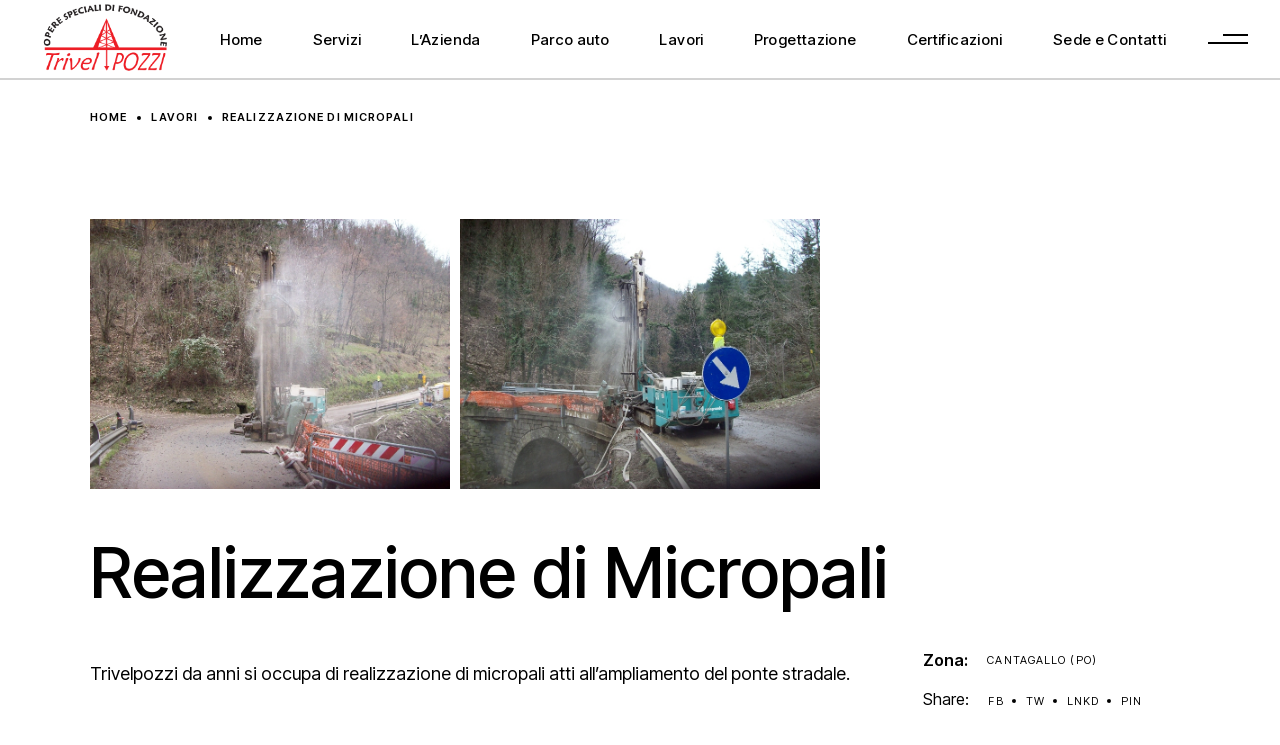

--- FILE ---
content_type: text/html; charset=UTF-8
request_url: https://www.trivelpozzi.it/portfolio/realizzazione-di-micropali/
body_size: 27409
content:
<!DOCTYPE html>
<html lang="it-IT">
<head><meta charset="UTF-8"><script>if(navigator.userAgent.match(/MSIE|Internet Explorer/i)||navigator.userAgent.match(/Trident\/7\..*?rv:11/i)){var href=document.location.href;if(!href.match(/[?&]nowprocket/)){if(href.indexOf("?")==-1){if(href.indexOf("#")==-1){document.location.href=href+"?nowprocket=1"}else{document.location.href=href.replace("#","?nowprocket=1#")}}else{if(href.indexOf("#")==-1){document.location.href=href+"&nowprocket=1"}else{document.location.href=href.replace("#","&nowprocket=1#")}}}}</script><script>(()=>{class RocketLazyLoadScripts{constructor(){this.v="1.2.6",this.triggerEvents=["keydown","mousedown","mousemove","touchmove","touchstart","touchend","wheel"],this.userEventHandler=this.t.bind(this),this.touchStartHandler=this.i.bind(this),this.touchMoveHandler=this.o.bind(this),this.touchEndHandler=this.h.bind(this),this.clickHandler=this.u.bind(this),this.interceptedClicks=[],this.interceptedClickListeners=[],this.l(this),window.addEventListener("pageshow",(t=>{this.persisted=t.persisted,this.everythingLoaded&&this.m()})),this.CSPIssue=sessionStorage.getItem("rocketCSPIssue"),document.addEventListener("securitypolicyviolation",(t=>{this.CSPIssue||"script-src-elem"!==t.violatedDirective||"data"!==t.blockedURI||(this.CSPIssue=!0,sessionStorage.setItem("rocketCSPIssue",!0))})),document.addEventListener("DOMContentLoaded",(()=>{this.k()})),this.delayedScripts={normal:[],async:[],defer:[]},this.trash=[],this.allJQueries=[]}p(t){document.hidden?t.t():(this.triggerEvents.forEach((e=>window.addEventListener(e,t.userEventHandler,{passive:!0}))),window.addEventListener("touchstart",t.touchStartHandler,{passive:!0}),window.addEventListener("mousedown",t.touchStartHandler),document.addEventListener("visibilitychange",t.userEventHandler))}_(){this.triggerEvents.forEach((t=>window.removeEventListener(t,this.userEventHandler,{passive:!0}))),document.removeEventListener("visibilitychange",this.userEventHandler)}i(t){"HTML"!==t.target.tagName&&(window.addEventListener("touchend",this.touchEndHandler),window.addEventListener("mouseup",this.touchEndHandler),window.addEventListener("touchmove",this.touchMoveHandler,{passive:!0}),window.addEventListener("mousemove",this.touchMoveHandler),t.target.addEventListener("click",this.clickHandler),this.L(t.target,!0),this.S(t.target,"onclick","rocket-onclick"),this.C())}o(t){window.removeEventListener("touchend",this.touchEndHandler),window.removeEventListener("mouseup",this.touchEndHandler),window.removeEventListener("touchmove",this.touchMoveHandler,{passive:!0}),window.removeEventListener("mousemove",this.touchMoveHandler),t.target.removeEventListener("click",this.clickHandler),this.L(t.target,!1),this.S(t.target,"rocket-onclick","onclick"),this.M()}h(){window.removeEventListener("touchend",this.touchEndHandler),window.removeEventListener("mouseup",this.touchEndHandler),window.removeEventListener("touchmove",this.touchMoveHandler,{passive:!0}),window.removeEventListener("mousemove",this.touchMoveHandler)}u(t){t.target.removeEventListener("click",this.clickHandler),this.L(t.target,!1),this.S(t.target,"rocket-onclick","onclick"),this.interceptedClicks.push(t),t.preventDefault(),t.stopPropagation(),t.stopImmediatePropagation(),this.M()}O(){window.removeEventListener("touchstart",this.touchStartHandler,{passive:!0}),window.removeEventListener("mousedown",this.touchStartHandler),this.interceptedClicks.forEach((t=>{t.target.dispatchEvent(new MouseEvent("click",{view:t.view,bubbles:!0,cancelable:!0}))}))}l(t){EventTarget.prototype.addEventListenerWPRocketBase=EventTarget.prototype.addEventListener,EventTarget.prototype.addEventListener=function(e,i,o){"click"!==e||t.windowLoaded||i===t.clickHandler||t.interceptedClickListeners.push({target:this,func:i,options:o}),(this||window).addEventListenerWPRocketBase(e,i,o)}}L(t,e){this.interceptedClickListeners.forEach((i=>{i.target===t&&(e?t.removeEventListener("click",i.func,i.options):t.addEventListener("click",i.func,i.options))})),t.parentNode!==document.documentElement&&this.L(t.parentNode,e)}D(){return new Promise((t=>{this.P?this.M=t:t()}))}C(){this.P=!0}M(){this.P=!1}S(t,e,i){t.hasAttribute&&t.hasAttribute(e)&&(event.target.setAttribute(i,event.target.getAttribute(e)),event.target.removeAttribute(e))}t(){this._(this),"loading"===document.readyState?document.addEventListener("DOMContentLoaded",this.R.bind(this)):this.R()}k(){let t=[];document.querySelectorAll("script[type=rocketlazyloadscript][data-rocket-src]").forEach((e=>{let i=e.getAttribute("data-rocket-src");if(i&&!i.startsWith("data:")){0===i.indexOf("//")&&(i=location.protocol+i);try{const o=new URL(i).origin;o!==location.origin&&t.push({src:o,crossOrigin:e.crossOrigin||"module"===e.getAttribute("data-rocket-type")})}catch(t){}}})),t=[...new Map(t.map((t=>[JSON.stringify(t),t]))).values()],this.T(t,"preconnect")}async R(){this.lastBreath=Date.now(),this.j(this),this.F(this),this.I(),this.W(),this.q(),await this.A(this.delayedScripts.normal),await this.A(this.delayedScripts.defer),await this.A(this.delayedScripts.async);try{await this.U(),await this.H(this),await this.J()}catch(t){console.error(t)}window.dispatchEvent(new Event("rocket-allScriptsLoaded")),this.everythingLoaded=!0,this.D().then((()=>{this.O()})),this.N()}W(){document.querySelectorAll("script[type=rocketlazyloadscript]").forEach((t=>{t.hasAttribute("data-rocket-src")?t.hasAttribute("async")&&!1!==t.async?this.delayedScripts.async.push(t):t.hasAttribute("defer")&&!1!==t.defer||"module"===t.getAttribute("data-rocket-type")?this.delayedScripts.defer.push(t):this.delayedScripts.normal.push(t):this.delayedScripts.normal.push(t)}))}async B(t){if(await this.G(),!0!==t.noModule||!("noModule"in HTMLScriptElement.prototype))return new Promise((e=>{let i;function o(){(i||t).setAttribute("data-rocket-status","executed"),e()}try{if(navigator.userAgent.indexOf("Firefox/")>0||""===navigator.vendor||this.CSPIssue)i=document.createElement("script"),[...t.attributes].forEach((t=>{let e=t.nodeName;"type"!==e&&("data-rocket-type"===e&&(e="type"),"data-rocket-src"===e&&(e="src"),i.setAttribute(e,t.nodeValue))})),t.text&&(i.text=t.text),i.hasAttribute("src")?(i.addEventListener("load",o),i.addEventListener("error",(function(){i.setAttribute("data-rocket-status","failed-network"),e()})),setTimeout((()=>{i.isConnected||e()}),1)):(i.text=t.text,o()),t.parentNode.replaceChild(i,t);else{const i=t.getAttribute("data-rocket-type"),s=t.getAttribute("data-rocket-src");i?(t.type=i,t.removeAttribute("data-rocket-type")):t.removeAttribute("type"),t.addEventListener("load",o),t.addEventListener("error",(i=>{this.CSPIssue&&i.target.src.startsWith("data:")?(console.log("WPRocket: data-uri blocked by CSP -> fallback"),t.removeAttribute("src"),this.B(t).then(e)):(t.setAttribute("data-rocket-status","failed-network"),e())})),s?(t.removeAttribute("data-rocket-src"),t.src=s):t.src="data:text/javascript;base64,"+window.btoa(unescape(encodeURIComponent(t.text)))}}catch(i){t.setAttribute("data-rocket-status","failed-transform"),e()}}));t.setAttribute("data-rocket-status","skipped")}async A(t){const e=t.shift();return e&&e.isConnected?(await this.B(e),this.A(t)):Promise.resolve()}q(){this.T([...this.delayedScripts.normal,...this.delayedScripts.defer,...this.delayedScripts.async],"preload")}T(t,e){var i=document.createDocumentFragment();t.forEach((t=>{const o=t.getAttribute&&t.getAttribute("data-rocket-src")||t.src;if(o&&!o.startsWith("data:")){const s=document.createElement("link");s.href=o,s.rel=e,"preconnect"!==e&&(s.as="script"),t.getAttribute&&"module"===t.getAttribute("data-rocket-type")&&(s.crossOrigin=!0),t.crossOrigin&&(s.crossOrigin=t.crossOrigin),t.integrity&&(s.integrity=t.integrity),i.appendChild(s),this.trash.push(s)}})),document.head.appendChild(i)}j(t){let e={};function i(i,o){return e[o].eventsToRewrite.indexOf(i)>=0&&!t.everythingLoaded?"rocket-"+i:i}function o(t,o){!function(t){e[t]||(e[t]={originalFunctions:{add:t.addEventListener,remove:t.removeEventListener},eventsToRewrite:[]},t.addEventListener=function(){arguments[0]=i(arguments[0],t),e[t].originalFunctions.add.apply(t,arguments)},t.removeEventListener=function(){arguments[0]=i(arguments[0],t),e[t].originalFunctions.remove.apply(t,arguments)})}(t),e[t].eventsToRewrite.push(o)}function s(e,i){let o=e[i];e[i]=null,Object.defineProperty(e,i,{get:()=>o||function(){},set(s){t.everythingLoaded?o=s:e["rocket"+i]=o=s}})}o(document,"DOMContentLoaded"),o(window,"DOMContentLoaded"),o(window,"load"),o(window,"pageshow"),o(document,"readystatechange"),s(document,"onreadystatechange"),s(window,"onload"),s(window,"onpageshow");try{Object.defineProperty(document,"readyState",{get:()=>t.rocketReadyState,set(e){t.rocketReadyState=e},configurable:!0}),document.readyState="loading"}catch(t){console.log("WPRocket DJE readyState conflict, bypassing")}}F(t){let e;function i(e){return t.everythingLoaded?e:e.split(" ").map((t=>"load"===t||0===t.indexOf("load.")?"rocket-jquery-load":t)).join(" ")}function o(o){function s(t){const e=o.fn[t];o.fn[t]=o.fn.init.prototype[t]=function(){return this[0]===window&&("string"==typeof arguments[0]||arguments[0]instanceof String?arguments[0]=i(arguments[0]):"object"==typeof arguments[0]&&Object.keys(arguments[0]).forEach((t=>{const e=arguments[0][t];delete arguments[0][t],arguments[0][i(t)]=e}))),e.apply(this,arguments),this}}o&&o.fn&&!t.allJQueries.includes(o)&&(o.fn.ready=o.fn.init.prototype.ready=function(e){return t.domReadyFired?e.bind(document)(o):document.addEventListener("rocket-DOMContentLoaded",(()=>e.bind(document)(o))),o([])},s("on"),s("one"),t.allJQueries.push(o)),e=o}o(window.jQuery),Object.defineProperty(window,"jQuery",{get:()=>e,set(t){o(t)}})}async H(t){const e=document.querySelector("script[data-webpack]");e&&(await async function(){return new Promise((t=>{e.addEventListener("load",t),e.addEventListener("error",t)}))}(),await t.K(),await t.H(t))}async U(){this.domReadyFired=!0;try{document.readyState="interactive"}catch(t){}await this.G(),document.dispatchEvent(new Event("rocket-readystatechange")),await this.G(),document.rocketonreadystatechange&&document.rocketonreadystatechange(),await this.G(),document.dispatchEvent(new Event("rocket-DOMContentLoaded")),await this.G(),window.dispatchEvent(new Event("rocket-DOMContentLoaded"))}async J(){try{document.readyState="complete"}catch(t){}await this.G(),document.dispatchEvent(new Event("rocket-readystatechange")),await this.G(),document.rocketonreadystatechange&&document.rocketonreadystatechange(),await this.G(),window.dispatchEvent(new Event("rocket-load")),await this.G(),window.rocketonload&&window.rocketonload(),await this.G(),this.allJQueries.forEach((t=>t(window).trigger("rocket-jquery-load"))),await this.G();const t=new Event("rocket-pageshow");t.persisted=this.persisted,window.dispatchEvent(t),await this.G(),window.rocketonpageshow&&window.rocketonpageshow({persisted:this.persisted}),this.windowLoaded=!0}m(){document.onreadystatechange&&document.onreadystatechange(),window.onload&&window.onload(),window.onpageshow&&window.onpageshow({persisted:this.persisted})}I(){const t=new Map;document.write=document.writeln=function(e){const i=document.currentScript;i||console.error("WPRocket unable to document.write this: "+e);const o=document.createRange(),s=i.parentElement;let n=t.get(i);void 0===n&&(n=i.nextSibling,t.set(i,n));const c=document.createDocumentFragment();o.setStart(c,0),c.appendChild(o.createContextualFragment(e)),s.insertBefore(c,n)}}async G(){Date.now()-this.lastBreath>45&&(await this.K(),this.lastBreath=Date.now())}async K(){return document.hidden?new Promise((t=>setTimeout(t))):new Promise((t=>requestAnimationFrame(t)))}N(){this.trash.forEach((t=>t.remove()))}static run(){const t=new RocketLazyLoadScripts;t.p(t)}}RocketLazyLoadScripts.run()})();</script>
	
	<meta name="viewport" content="width=device-width, initial-scale=1, user-scalable=yes">

	<meta name='robots' content='index, follow, max-image-preview:large, max-snippet:-1, max-video-preview:-1' />
<script type="rocketlazyloadscript" id="cookie-law-info-gcm-var-js">
var _ckyGcm = {"status":true,"default_settings":[{"analytics":"denied","advertisement":"denied","functional":"denied","necessary":"granted","ad_user_data":"denied","ad_personalization":"denied","regions":"All"}],"wait_for_update":2000,"url_passthrough":false,"ads_data_redaction":false}</script>
<script type="rocketlazyloadscript" id="cookie-law-info-gcm-js" data-rocket-type="text/javascript" data-rocket-src="https://www.trivelpozzi.it/wp-content/plugins/cookie-law-info/lite/frontend/js/gcm.min.js" data-rocket-defer defer></script> <script type="rocketlazyloadscript" data-minify="1" id="cookieyes" data-rocket-type="text/javascript" data-rocket-src="https://www.trivelpozzi.it/wp-content/cache/min/1/client_data/bda039200c3f54d0eac92ab8/script.js?ver=1760432868" data-rocket-defer defer></script><!-- Google tag (gtag.js) consent mode dataLayer added by Site Kit -->
<script type="text/javascript" id="google_gtagjs-js-consent-mode-data-layer">
/* <![CDATA[ */
window.dataLayer = window.dataLayer || [];function gtag(){dataLayer.push(arguments);}
gtag('consent', 'default', {"ad_personalization":"denied","ad_storage":"denied","ad_user_data":"denied","analytics_storage":"denied","functionality_storage":"denied","security_storage":"denied","personalization_storage":"denied","region":["AT","BE","BG","CH","CY","CZ","DE","DK","EE","ES","FI","FR","GB","GR","HR","HU","IE","IS","IT","LI","LT","LU","LV","MT","NL","NO","PL","PT","RO","SE","SI","SK"],"wait_for_update":500});
window._googlesitekitConsentCategoryMap = {"statistics":["analytics_storage"],"marketing":["ad_storage","ad_user_data","ad_personalization"],"functional":["functionality_storage","security_storage"],"preferences":["personalization_storage"]};
window._googlesitekitConsents = {"ad_personalization":"denied","ad_storage":"denied","ad_user_data":"denied","analytics_storage":"denied","functionality_storage":"denied","security_storage":"denied","personalization_storage":"denied","region":["AT","BE","BG","CH","CY","CZ","DE","DK","EE","ES","FI","FR","GB","GR","HR","HU","IE","IS","IT","LI","LT","LU","LV","MT","NL","NO","PL","PT","RO","SE","SI","SK"],"wait_for_update":500};
/* ]]> */
</script>
<!-- End Google tag (gtag.js) consent mode dataLayer added by Site Kit -->

	<!-- This site is optimized with the Yoast SEO plugin v23.6 - https://yoast.com/wordpress/plugins/seo/ -->
	<title>Realizzazione di Micropali in Toscana - Trivel Pozzi</title><link rel="preload" data-rocket-preload as="style" href="https://fonts.googleapis.com/css?family=Inter%20Tight%3A400%2C500%2C600%7CRoboto%3A100%2C100italic%2C200%2C200italic%2C300%2C300italic%2C400%2C400italic%2C500%2C500italic%2C600%2C600italic%2C700%2C700italic%2C800%2C800italic%2C900%2C900italic%7CRoboto%20Slab%3A100%2C100italic%2C200%2C200italic%2C300%2C300italic%2C400%2C400italic%2C500%2C500italic%2C600%2C600italic%2C700%2C700italic%2C800%2C800italic%2C900%2C900italic&#038;subset=latin-ext&#038;display=swap" /><link rel="stylesheet" href="https://fonts.googleapis.com/css?family=Inter%20Tight%3A400%2C500%2C600%7CRoboto%3A100%2C100italic%2C200%2C200italic%2C300%2C300italic%2C400%2C400italic%2C500%2C500italic%2C600%2C600italic%2C700%2C700italic%2C800%2C800italic%2C900%2C900italic%7CRoboto%20Slab%3A100%2C100italic%2C200%2C200italic%2C300%2C300italic%2C400%2C400italic%2C500%2C500italic%2C600%2C600italic%2C700%2C700italic%2C800%2C800italic%2C900%2C900italic&#038;subset=latin-ext&#038;display=swap" media="print" onload="this.media='all'" /><noscript><link rel="stylesheet" href="https://fonts.googleapis.com/css?family=Inter%20Tight%3A400%2C500%2C600%7CRoboto%3A100%2C100italic%2C200%2C200italic%2C300%2C300italic%2C400%2C400italic%2C500%2C500italic%2C600%2C600italic%2C700%2C700italic%2C800%2C800italic%2C900%2C900italic%7CRoboto%20Slab%3A100%2C100italic%2C200%2C200italic%2C300%2C300italic%2C400%2C400italic%2C500%2C500italic%2C600%2C600italic%2C700%2C700italic%2C800%2C800italic%2C900%2C900italic&#038;subset=latin-ext&#038;display=swap" /></noscript>
	<meta name="description" content="Trivel Pozzi si occupa da oltre vent&#039;anni di realizzazione di micropali in Toscana. Personale qualificato, professionalità e serietà." />
	<link rel="canonical" href="https://www.trivelpozzi.it/portfolio/realizzazione-di-micropali/" />
	<meta property="og:locale" content="it_IT" />
	<meta property="og:type" content="article" />
	<meta property="og:title" content="Realizzazione di Micropali in Toscana - Trivel Pozzi" />
	<meta property="og:description" content="Trivel Pozzi si occupa da oltre vent&#039;anni di realizzazione di micropali in Toscana. Personale qualificato, professionalità e serietà." />
	<meta property="og:url" content="https://www.trivelpozzi.it/portfolio/realizzazione-di-micropali/" />
	<meta property="og:site_name" content="Trivel Pozzi" />
	<meta property="article:modified_time" content="2024-07-23T06:42:11+00:00" />
	<meta property="og:image" content="https://www.trivelpozzi.it/wp-content/uploads/2024/02/1.jpg" />
	<meta property="og:image:width" content="800" />
	<meta property="og:image:height" content="599" />
	<meta property="og:image:type" content="image/jpeg" />
	<script type="application/ld+json" class="yoast-schema-graph">{"@context":"https://schema.org","@graph":[{"@type":"WebPage","@id":"https://www.trivelpozzi.it/portfolio/realizzazione-di-micropali/","url":"https://www.trivelpozzi.it/portfolio/realizzazione-di-micropali/","name":"Realizzazione di Micropali in Toscana - Trivel Pozzi","isPartOf":{"@id":"https://www.trivelpozzi.it/#website"},"primaryImageOfPage":{"@id":"https://www.trivelpozzi.it/portfolio/realizzazione-di-micropali/#primaryimage"},"image":{"@id":"https://www.trivelpozzi.it/portfolio/realizzazione-di-micropali/#primaryimage"},"thumbnailUrl":"https://www.trivelpozzi.it/wp-content/uploads/2024/02/1.jpg","datePublished":"2024-02-07T08:08:56+00:00","dateModified":"2024-07-23T06:42:11+00:00","description":"Trivel Pozzi si occupa da oltre vent'anni di realizzazione di micropali in Toscana. Personale qualificato, professionalità e serietà.","breadcrumb":{"@id":"https://www.trivelpozzi.it/portfolio/realizzazione-di-micropali/#breadcrumb"},"inLanguage":"it-IT","potentialAction":[{"@type":"ReadAction","target":["https://www.trivelpozzi.it/portfolio/realizzazione-di-micropali/"]}]},{"@type":"ImageObject","inLanguage":"it-IT","@id":"https://www.trivelpozzi.it/portfolio/realizzazione-di-micropali/#primaryimage","url":"https://www.trivelpozzi.it/wp-content/uploads/2024/02/1.jpg","contentUrl":"https://www.trivelpozzi.it/wp-content/uploads/2024/02/1.jpg","width":800,"height":599},{"@type":"BreadcrumbList","@id":"https://www.trivelpozzi.it/portfolio/realizzazione-di-micropali/#breadcrumb","itemListElement":[{"@type":"ListItem","position":1,"name":"Home","item":"https://www.trivelpozzi.it/"},{"@type":"ListItem","position":2,"name":"Expertise Portfolio","item":"https://www.trivelpozzi.it/portfolio/"},{"@type":"ListItem","position":3,"name":"Realizzazione di Micropali"}]},{"@type":"WebSite","@id":"https://www.trivelpozzi.it/#website","url":"https://www.trivelpozzi.it/","name":"Trivel Pozzi","description":"Pozzi Artesiani, Trivellazioni e Micropali","publisher":{"@id":"https://www.trivelpozzi.it/#organization"},"potentialAction":[{"@type":"SearchAction","target":{"@type":"EntryPoint","urlTemplate":"https://www.trivelpozzi.it/?s={search_term_string}"},"query-input":{"@type":"PropertyValueSpecification","valueRequired":true,"valueName":"search_term_string"}}],"inLanguage":"it-IT"},{"@type":"Organization","@id":"https://www.trivelpozzi.it/#organization","name":"Trivel Pozzi","url":"https://www.trivelpozzi.it/","logo":{"@type":"ImageObject","inLanguage":"it-IT","@id":"https://www.trivelpozzi.it/#/schema/logo/image/","url":"https://www.trivelpozzi.it/wp-content/uploads/2024/07/immagine-in-evidenza.jpg","contentUrl":"https://www.trivelpozzi.it/wp-content/uploads/2024/07/immagine-in-evidenza.jpg","width":696,"height":696,"caption":"Trivel Pozzi"},"image":{"@id":"https://www.trivelpozzi.it/#/schema/logo/image/"}}]}</script>
	<!-- / Yoast SEO plugin. -->


<link rel='dns-prefetch' href='//www.googletagmanager.com' />
<link rel='dns-prefetch' href='//fonts.googleapis.com' />
<link rel='dns-prefetch' href='//www.gstatic.com' />
<link rel='dns-prefetch' href='//cdn-cookieyes.com' />
<link rel='dns-prefetch' href='//www.google.com' />
<link rel='dns-prefetch' href='//fonts.gstatic.com' />
<link rel='dns-prefetch' href='//www.google-analytics.com' />
<link rel='dns-prefetch' href='//log.cookieyes.com' />
<link href='https://fonts.gstatic.com' crossorigin rel='preconnect' />
<link rel="alternate" type="application/rss+xml" title="Trivel Pozzi &raquo; Feed" href="https://www.trivelpozzi.it/feed/" />
<link rel="alternate" type="application/rss+xml" title="Trivel Pozzi &raquo; Feed dei commenti" href="https://www.trivelpozzi.it/comments/feed/" />
<link rel="alternate" title="oEmbed (JSON)" type="application/json+oembed" href="https://www.trivelpozzi.it/wp-json/oembed/1.0/embed?url=https%3A%2F%2Fwww.trivelpozzi.it%2Fportfolio%2Frealizzazione-di-micropali%2F" />
<link rel="alternate" title="oEmbed (XML)" type="text/xml+oembed" href="https://www.trivelpozzi.it/wp-json/oembed/1.0/embed?url=https%3A%2F%2Fwww.trivelpozzi.it%2Fportfolio%2Frealizzazione-di-micropali%2F&#038;format=xml" />
<style id='wp-img-auto-sizes-contain-inline-css' type='text/css'>
img:is([sizes=auto i],[sizes^="auto," i]){contain-intrinsic-size:3000px 1500px}
/*# sourceURL=wp-img-auto-sizes-contain-inline-css */
</style>
<link rel='stylesheet' id='animate-css' href='https://www.trivelpozzi.it/wp-content/plugins/qi-blocks/assets/css/plugins/animate/animate.min.css?ver=4.1.1' type='text/css' media='all' />
<link data-minify="1" rel='stylesheet' id='elegant-icons-css' href='https://www.trivelpozzi.it/wp-content/cache/min/1/wp-content/plugins/expertise-core/inc/icons/elegant-icons/assets/css/elegant-icons.min.css?ver=1760432868' type='text/css' media='all' />
<link data-minify="1" rel='stylesheet' id='font-awesome-css' href='https://www.trivelpozzi.it/wp-content/cache/min/1/wp-content/plugins/expertise-core/inc/icons/font-awesome/assets/css/all.min.css?ver=1760432868' type='text/css' media='all' />
<style id='wp-emoji-styles-inline-css' type='text/css'>

	img.wp-smiley, img.emoji {
		display: inline !important;
		border: none !important;
		box-shadow: none !important;
		height: 1em !important;
		width: 1em !important;
		margin: 0 0.07em !important;
		vertical-align: -0.1em !important;
		background: none !important;
		padding: 0 !important;
	}
/*# sourceURL=wp-emoji-styles-inline-css */
</style>
<style id='classic-theme-styles-inline-css' type='text/css'>
/*! This file is auto-generated */
.wp-block-button__link{color:#fff;background-color:#32373c;border-radius:9999px;box-shadow:none;text-decoration:none;padding:calc(.667em + 2px) calc(1.333em + 2px);font-size:1.125em}.wp-block-file__button{background:#32373c;color:#fff;text-decoration:none}
/*# sourceURL=/wp-includes/css/classic-themes.min.css */
</style>
<link data-minify="1" rel='stylesheet' id='qi-blocks-grid-css' href='https://www.trivelpozzi.it/wp-content/cache/min/1/wp-content/plugins/qi-blocks/assets/dist/grid.css?ver=1760432868' type='text/css' media='all' />
<link data-minify="1" rel='stylesheet' id='qi-blocks-main-css' href='https://www.trivelpozzi.it/wp-content/cache/min/1/wp-content/plugins/qi-blocks/assets/dist/main.css?ver=1760432868' type='text/css' media='all' />
<link rel='stylesheet' id='qi-addons-for-elementor-grid-style-css' href='https://www.trivelpozzi.it/wp-content/plugins/qi-addons-for-elementor/assets/css/grid.min.css?ver=1.7.6' type='text/css' media='all' />
<link rel='stylesheet' id='qi-addons-for-elementor-helper-parts-style-css' href='https://www.trivelpozzi.it/wp-content/plugins/qi-addons-for-elementor/assets/css/helper-parts.min.css?ver=1.7.6' type='text/css' media='all' />
<link rel='stylesheet' id='qi-addons-for-elementor-style-css' href='https://www.trivelpozzi.it/wp-content/plugins/qi-addons-for-elementor/assets/css/main.min.css?ver=1.7.6' type='text/css' media='all' />
<link data-minify="1" rel='stylesheet' id='magnific-popup-css' href='https://www.trivelpozzi.it/wp-content/cache/min/1/wp-content/plugins/expertise-core/assets/plugins/magnific-popup/magnific-popup.css?ver=1760432868' type='text/css' media='all' />
<link data-minify="1" rel='stylesheet' id='perfect-scrollbar-css' href='https://www.trivelpozzi.it/wp-content/cache/min/1/wp-content/plugins/expertise-core/assets/plugins/perfect-scrollbar/perfect-scrollbar.css?ver=1760432868' type='text/css' media='all' />
<link data-minify="1" rel='stylesheet' id='swiper-css' href='https://www.trivelpozzi.it/wp-content/cache/min/1/wp-content/plugins/qi-blocks/inc/slider/assets/plugins/5.4.5/swiper.min.css?ver=1760432868' type='text/css' media='all' />
<link rel='stylesheet' id='expertise-main-css' href='https://www.trivelpozzi.it/wp-content/themes/expertise/assets/css/main.min.css?ver=b355cacf592fc48bf3388dd06be1c793' type='text/css' media='all' />
<link rel='stylesheet' id='expertise-core-style-css' href='https://www.trivelpozzi.it/wp-content/cache/background-css/www.trivelpozzi.it/wp-content/plugins/expertise-core/assets/css/expertise-core.min.css?ver=b355cacf592fc48bf3388dd06be1c793&wpr_t=1768585982' type='text/css' media='all' />
<link rel='stylesheet' id='expertise-style-css' href='https://www.trivelpozzi.it/wp-content/themes/expertise/style.css?ver=b355cacf592fc48bf3388dd06be1c793' type='text/css' media='all' />
<style id='expertise-style-inline-css' type='text/css'>
#qodef-page-footer-bottom-area-inner { border-top-color: rgb(210,210,210);border-top-width: 2px;}#qodef-page-inner { padding: 65px 0 180px;}@media only screen and (max-width: 1200px) { #qodef-page-inner { padding: 16px 0 120px;}}.qodef-header-sticky .qodef-header-sticky-inner { border-bottom-color: rgb(210,210,210);border-bottom-width: 2px;border-bottom-style: solid;}#qodef-page-header .qodef-header-logo-link { height: 75px;}#qodef-page-mobile-header .qodef-mobile-header-logo-link { height: 70px;}.qodef-page-title { height: 74px;background-color: rgb(255,255,255);}.qodef-header--standard #qodef-page-header-inner { border-bottom-color: rgb(210,210,210);border-bottom-width: 2px;}
/*# sourceURL=expertise-style-inline-css */
</style>
<link rel='stylesheet' id='expertise-child-style-css' href='https://www.trivelpozzi.it/wp-content/themes/expertise-child/style.css?ver=1.0.1721289151' type='text/css' media='all' />

<link rel='stylesheet' id='expertise-core-elementor-css' href='https://www.trivelpozzi.it/wp-content/plugins/expertise-core/inc/plugins/elementor/assets/css/elementor.min.css?ver=b355cacf592fc48bf3388dd06be1c793' type='text/css' media='all' />
<link rel='stylesheet' id='elementor-frontend-css' href='https://www.trivelpozzi.it/wp-content/plugins/elementor/assets/css/frontend.min.css?ver=3.23.4' type='text/css' media='all' />
<style id='elementor-frontend-inline-css' type='text/css'>
.elementor-kit-6{--e-global-color-primary:#6EC1E4;--e-global-color-secondary:#54595F;--e-global-color-text:#7A7A7A;--e-global-color-accent:#61CE70;--e-global-color-27489aa:#ED1D25;--e-global-typography-primary-font-family:"Roboto";--e-global-typography-primary-font-weight:600;--e-global-typography-secondary-font-family:"Roboto Slab";--e-global-typography-secondary-font-weight:400;--e-global-typography-text-font-family:"Roboto";--e-global-typography-text-font-weight:400;--e-global-typography-accent-font-family:"Roboto";--e-global-typography-accent-font-weight:500;}.elementor-section.elementor-section-boxed > .elementor-container{max-width:1140px;}.e-con{--container-max-width:1140px;}.elementor-widget:not(:last-child){margin-block-end:20px;}.elementor-element{--widgets-spacing:20px 20px;}{}h1.entry-title{display:var(--page-title-display);}@media(max-width:1024px){.elementor-section.elementor-section-boxed > .elementor-container{max-width:1024px;}.e-con{--container-max-width:1024px;}}@media(max-width:767px){.elementor-section.elementor-section-boxed > .elementor-container{max-width:767px;}.e-con{--container-max-width:767px;}}
.elementor-widget-heading .elementor-heading-title{color:var( --e-global-color-primary );font-family:var( --e-global-typography-primary-font-family ), Sans-serif;font-weight:var( --e-global-typography-primary-font-weight );}.elementor-widget-image .widget-image-caption{color:var( --e-global-color-text );font-family:var( --e-global-typography-text-font-family ), Sans-serif;font-weight:var( --e-global-typography-text-font-weight );}.elementor-widget-text-editor{color:var( --e-global-color-text );font-family:var( --e-global-typography-text-font-family ), Sans-serif;font-weight:var( --e-global-typography-text-font-weight );}.elementor-widget-text-editor.elementor-drop-cap-view-stacked .elementor-drop-cap{background-color:var( --e-global-color-primary );}.elementor-widget-text-editor.elementor-drop-cap-view-framed .elementor-drop-cap, .elementor-widget-text-editor.elementor-drop-cap-view-default .elementor-drop-cap{color:var( --e-global-color-primary );border-color:var( --e-global-color-primary );}.elementor-widget-button .elementor-button{font-family:var( --e-global-typography-accent-font-family ), Sans-serif;font-weight:var( --e-global-typography-accent-font-weight );background-color:var( --e-global-color-accent );}.elementor-widget-divider{--divider-color:var( --e-global-color-secondary );}.elementor-widget-divider .elementor-divider__text{color:var( --e-global-color-secondary );font-family:var( --e-global-typography-secondary-font-family ), Sans-serif;font-weight:var( --e-global-typography-secondary-font-weight );}.elementor-widget-divider.elementor-view-stacked .elementor-icon{background-color:var( --e-global-color-secondary );}.elementor-widget-divider.elementor-view-framed .elementor-icon, .elementor-widget-divider.elementor-view-default .elementor-icon{color:var( --e-global-color-secondary );border-color:var( --e-global-color-secondary );}.elementor-widget-divider.elementor-view-framed .elementor-icon, .elementor-widget-divider.elementor-view-default .elementor-icon svg{fill:var( --e-global-color-secondary );}.elementor-widget-image-box .elementor-image-box-title{color:var( --e-global-color-primary );font-family:var( --e-global-typography-primary-font-family ), Sans-serif;font-weight:var( --e-global-typography-primary-font-weight );}.elementor-widget-image-box .elementor-image-box-description{color:var( --e-global-color-text );font-family:var( --e-global-typography-text-font-family ), Sans-serif;font-weight:var( --e-global-typography-text-font-weight );}.elementor-widget-icon.elementor-view-stacked .elementor-icon{background-color:var( --e-global-color-primary );}.elementor-widget-icon.elementor-view-framed .elementor-icon, .elementor-widget-icon.elementor-view-default .elementor-icon{color:var( --e-global-color-primary );border-color:var( --e-global-color-primary );}.elementor-widget-icon.elementor-view-framed .elementor-icon, .elementor-widget-icon.elementor-view-default .elementor-icon svg{fill:var( --e-global-color-primary );}.elementor-widget-icon-box.elementor-view-stacked .elementor-icon{background-color:var( --e-global-color-primary );}.elementor-widget-icon-box.elementor-view-framed .elementor-icon, .elementor-widget-icon-box.elementor-view-default .elementor-icon{fill:var( --e-global-color-primary );color:var( --e-global-color-primary );border-color:var( --e-global-color-primary );}.elementor-widget-icon-box .elementor-icon-box-title{color:var( --e-global-color-primary );}.elementor-widget-icon-box .elementor-icon-box-title, .elementor-widget-icon-box .elementor-icon-box-title a{font-family:var( --e-global-typography-primary-font-family ), Sans-serif;font-weight:var( --e-global-typography-primary-font-weight );}.elementor-widget-icon-box .elementor-icon-box-description{color:var( --e-global-color-text );font-family:var( --e-global-typography-text-font-family ), Sans-serif;font-weight:var( --e-global-typography-text-font-weight );}.elementor-widget-star-rating .elementor-star-rating__title{color:var( --e-global-color-text );font-family:var( --e-global-typography-text-font-family ), Sans-serif;font-weight:var( --e-global-typography-text-font-weight );}.elementor-widget-image-gallery .gallery-item .gallery-caption{font-family:var( --e-global-typography-accent-font-family ), Sans-serif;font-weight:var( --e-global-typography-accent-font-weight );}.elementor-widget-icon-list .elementor-icon-list-item:not(:last-child):after{border-color:var( --e-global-color-text );}.elementor-widget-icon-list .elementor-icon-list-icon i{color:var( --e-global-color-primary );}.elementor-widget-icon-list .elementor-icon-list-icon svg{fill:var( --e-global-color-primary );}.elementor-widget-icon-list .elementor-icon-list-item > .elementor-icon-list-text, .elementor-widget-icon-list .elementor-icon-list-item > a{font-family:var( --e-global-typography-text-font-family ), Sans-serif;font-weight:var( --e-global-typography-text-font-weight );}.elementor-widget-icon-list .elementor-icon-list-text{color:var( --e-global-color-secondary );}.elementor-widget-counter .elementor-counter-number-wrapper{color:var( --e-global-color-primary );font-family:var( --e-global-typography-primary-font-family ), Sans-serif;font-weight:var( --e-global-typography-primary-font-weight );}.elementor-widget-counter .elementor-counter-title{color:var( --e-global-color-secondary );font-family:var( --e-global-typography-secondary-font-family ), Sans-serif;font-weight:var( --e-global-typography-secondary-font-weight );}.elementor-widget-progress .elementor-progress-wrapper .elementor-progress-bar{background-color:var( --e-global-color-primary );}.elementor-widget-progress .elementor-title{color:var( --e-global-color-primary );font-family:var( --e-global-typography-text-font-family ), Sans-serif;font-weight:var( --e-global-typography-text-font-weight );}.elementor-widget-testimonial .elementor-testimonial-content{color:var( --e-global-color-text );font-family:var( --e-global-typography-text-font-family ), Sans-serif;font-weight:var( --e-global-typography-text-font-weight );}.elementor-widget-testimonial .elementor-testimonial-name{color:var( --e-global-color-primary );font-family:var( --e-global-typography-primary-font-family ), Sans-serif;font-weight:var( --e-global-typography-primary-font-weight );}.elementor-widget-testimonial .elementor-testimonial-job{color:var( --e-global-color-secondary );font-family:var( --e-global-typography-secondary-font-family ), Sans-serif;font-weight:var( --e-global-typography-secondary-font-weight );}.elementor-widget-tabs .elementor-tab-title, .elementor-widget-tabs .elementor-tab-title a{color:var( --e-global-color-primary );}.elementor-widget-tabs .elementor-tab-title.elementor-active,
					 .elementor-widget-tabs .elementor-tab-title.elementor-active a{color:var( --e-global-color-accent );}.elementor-widget-tabs .elementor-tab-title{font-family:var( --e-global-typography-primary-font-family ), Sans-serif;font-weight:var( --e-global-typography-primary-font-weight );}.elementor-widget-tabs .elementor-tab-content{color:var( --e-global-color-text );font-family:var( --e-global-typography-text-font-family ), Sans-serif;font-weight:var( --e-global-typography-text-font-weight );}.elementor-widget-accordion .elementor-accordion-icon, .elementor-widget-accordion .elementor-accordion-title{color:var( --e-global-color-primary );}.elementor-widget-accordion .elementor-accordion-icon svg{fill:var( --e-global-color-primary );}.elementor-widget-accordion .elementor-active .elementor-accordion-icon, .elementor-widget-accordion .elementor-active .elementor-accordion-title{color:var( --e-global-color-accent );}.elementor-widget-accordion .elementor-active .elementor-accordion-icon svg{fill:var( --e-global-color-accent );}.elementor-widget-accordion .elementor-accordion-title{font-family:var( --e-global-typography-primary-font-family ), Sans-serif;font-weight:var( --e-global-typography-primary-font-weight );}.elementor-widget-accordion .elementor-tab-content{color:var( --e-global-color-text );font-family:var( --e-global-typography-text-font-family ), Sans-serif;font-weight:var( --e-global-typography-text-font-weight );}.elementor-widget-toggle .elementor-toggle-title, .elementor-widget-toggle .elementor-toggle-icon{color:var( --e-global-color-primary );}.elementor-widget-toggle .elementor-toggle-icon svg{fill:var( --e-global-color-primary );}.elementor-widget-toggle .elementor-tab-title.elementor-active a, .elementor-widget-toggle .elementor-tab-title.elementor-active .elementor-toggle-icon{color:var( --e-global-color-accent );}.elementor-widget-toggle .elementor-toggle-title{font-family:var( --e-global-typography-primary-font-family ), Sans-serif;font-weight:var( --e-global-typography-primary-font-weight );}.elementor-widget-toggle .elementor-tab-content{color:var( --e-global-color-text );font-family:var( --e-global-typography-text-font-family ), Sans-serif;font-weight:var( --e-global-typography-text-font-weight );}.elementor-widget-alert .elementor-alert-title{font-family:var( --e-global-typography-primary-font-family ), Sans-serif;font-weight:var( --e-global-typography-primary-font-weight );}.elementor-widget-alert .elementor-alert-description{font-family:var( --e-global-typography-text-font-family ), Sans-serif;font-weight:var( --e-global-typography-text-font-weight );}.elementor-widget-text-path{font-family:var( --e-global-typography-text-font-family ), Sans-serif;font-weight:var( --e-global-typography-text-font-weight );}
.elementor-5459 .elementor-element.elementor-element-2e4ed69{--display:flex;--background-transition:0.3s;--margin-top:-10px;--margin-bottom:0px;--margin-left:0px;--margin-right:0px;--padding-top:0px;--padding-bottom:0px;--padding-left:0px;--padding-right:30px;}.elementor-5459 .elementor-element.elementor-element-cc56943 > .elementor-widget-container{padding:0px 0px 0px 0px;}.elementor-5459 .elementor-element.elementor-element-7adcef43{--display:flex;--background-transition:0.3s;--margin-top:0px;--margin-bottom:0px;--margin-left:0px;--margin-right:0px;--padding-top:0px;--padding-bottom:0px;--padding-left:0px;--padding-right:0px;}.elementor-5459 .elementor-element.elementor-element-1389235c > .elementor-widget-container{margin:0px 0px 0px 0px;padding:10px 30px 0px 0px;}@media(max-width:1024px){.elementor-5459 .elementor-element.elementor-element-2e4ed69{--padding-top:0px;--padding-bottom:0px;--padding-left:0px;--padding-right:0px;}.elementor-5459 .elementor-element.elementor-element-1389235c > .elementor-widget-container{padding:0px 0px 0px 0px;}}
/*# sourceURL=elementor-frontend-inline-css */
</style>

<link rel="preconnect" href="https://fonts.gstatic.com/" crossorigin><script type="rocketlazyloadscript" data-rocket-type="text/javascript" id="cookie-law-info-wca-js-before">
/* <![CDATA[ */
const _ckyGsk = true;
//# sourceURL=cookie-law-info-wca-js-before
/* ]]> */
</script>
<script type="rocketlazyloadscript" data-rocket-type="text/javascript" data-rocket-src="https://www.trivelpozzi.it/wp-content/plugins/cookie-law-info/lite/frontend/js/wca.min.js?ver=3.3.5" id="cookie-law-info-wca-js" data-rocket-defer defer></script>
<script type="text/javascript" src="https://www.trivelpozzi.it/wp-includes/js/jquery/jquery.min.js?ver=3.7.1" id="jquery-core-js"></script>
<script type="text/javascript" src="https://www.trivelpozzi.it/wp-includes/js/jquery/jquery-migrate.min.js?ver=3.4.1" id="jquery-migrate-js"></script>

<!-- Snippet del tag Google (gtag.js) aggiunto da Site Kit -->
<!-- Snippet Google Analytics aggiunto da Site Kit -->
<script type="text/javascript" src="https://www.googletagmanager.com/gtag/js?id=GT-55BRW7P" id="google_gtagjs-js" async></script>
<script type="text/javascript" id="google_gtagjs-js-after">
/* <![CDATA[ */
window.dataLayer = window.dataLayer || [];function gtag(){dataLayer.push(arguments);}
gtag("set","linker",{"domains":["www.trivelpozzi.it"]});
gtag("js", new Date());
gtag("set", "developer_id.dZTNiMT", true);
gtag("config", "GT-55BRW7P");
//# sourceURL=google_gtagjs-js-after
/* ]]> */
</script>
<link rel="https://api.w.org/" href="https://www.trivelpozzi.it/wp-json/" /><meta name="generator" content="Site Kit by Google 1.163.0" /><meta name="generator" content="Elementor 3.23.4; features: e_font_icon_svg, additional_custom_breakpoints; settings: css_print_method-internal, google_font-enabled, font_display-swap">

<!-- Snippet Google Tag Manager aggiunto da Site Kit -->
<script type="text/javascript">
/* <![CDATA[ */

			( function( w, d, s, l, i ) {
				w[l] = w[l] || [];
				w[l].push( {'gtm.start': new Date().getTime(), event: 'gtm.js'} );
				var f = d.getElementsByTagName( s )[0],
					j = d.createElement( s ), dl = l != 'dataLayer' ? '&l=' + l : '';
				j.async = true;
				j.src = 'https://www.googletagmanager.com/gtm.js?id=' + i + dl;
				f.parentNode.insertBefore( j, f );
			} )( window, document, 'script', 'dataLayer', 'GTM-PB6WSDJ5' );
			
/* ]]> */
</script>

<!-- Termina lo snippet Google Tag Manager aggiunto da Site Kit -->
<meta name="generator" content="Powered by Slider Revolution 6.6.20 - responsive, Mobile-Friendly Slider Plugin for WordPress with comfortable drag and drop interface." />
<link rel="icon" href="https://www.trivelpozzi.it/wp-content/uploads/2024/07/cropped-favicon-32x32.png" sizes="32x32" />
<link rel="icon" href="https://www.trivelpozzi.it/wp-content/uploads/2024/07/cropped-favicon-192x192.png" sizes="192x192" />
<link rel="apple-touch-icon" href="https://www.trivelpozzi.it/wp-content/uploads/2024/07/cropped-favicon-180x180.png" />
<meta name="msapplication-TileImage" content="https://www.trivelpozzi.it/wp-content/uploads/2024/07/cropped-favicon-270x270.png" />
<script>function setREVStartSize(e){
			//window.requestAnimationFrame(function() {
				window.RSIW = window.RSIW===undefined ? window.innerWidth : window.RSIW;
				window.RSIH = window.RSIH===undefined ? window.innerHeight : window.RSIH;
				try {
					var pw = document.getElementById(e.c).parentNode.offsetWidth,
						newh;
					pw = pw===0 || isNaN(pw) || (e.l=="fullwidth" || e.layout=="fullwidth") ? window.RSIW : pw;
					e.tabw = e.tabw===undefined ? 0 : parseInt(e.tabw);
					e.thumbw = e.thumbw===undefined ? 0 : parseInt(e.thumbw);
					e.tabh = e.tabh===undefined ? 0 : parseInt(e.tabh);
					e.thumbh = e.thumbh===undefined ? 0 : parseInt(e.thumbh);
					e.tabhide = e.tabhide===undefined ? 0 : parseInt(e.tabhide);
					e.thumbhide = e.thumbhide===undefined ? 0 : parseInt(e.thumbhide);
					e.mh = e.mh===undefined || e.mh=="" || e.mh==="auto" ? 0 : parseInt(e.mh,0);
					if(e.layout==="fullscreen" || e.l==="fullscreen")
						newh = Math.max(e.mh,window.RSIH);
					else{
						e.gw = Array.isArray(e.gw) ? e.gw : [e.gw];
						for (var i in e.rl) if (e.gw[i]===undefined || e.gw[i]===0) e.gw[i] = e.gw[i-1];
						e.gh = e.el===undefined || e.el==="" || (Array.isArray(e.el) && e.el.length==0)? e.gh : e.el;
						e.gh = Array.isArray(e.gh) ? e.gh : [e.gh];
						for (var i in e.rl) if (e.gh[i]===undefined || e.gh[i]===0) e.gh[i] = e.gh[i-1];
											
						var nl = new Array(e.rl.length),
							ix = 0,
							sl;
						e.tabw = e.tabhide>=pw ? 0 : e.tabw;
						e.thumbw = e.thumbhide>=pw ? 0 : e.thumbw;
						e.tabh = e.tabhide>=pw ? 0 : e.tabh;
						e.thumbh = e.thumbhide>=pw ? 0 : e.thumbh;
						for (var i in e.rl) nl[i] = e.rl[i]<window.RSIW ? 0 : e.rl[i];
						sl = nl[0];
						for (var i in nl) if (sl>nl[i] && nl[i]>0) { sl = nl[i]; ix=i;}
						var m = pw>(e.gw[ix]+e.tabw+e.thumbw) ? 1 : (pw-(e.tabw+e.thumbw)) / (e.gw[ix]);
						newh =  (e.gh[ix] * m) + (e.tabh + e.thumbh);
					}
					var el = document.getElementById(e.c);
					if (el!==null && el) el.style.height = newh+"px";
					el = document.getElementById(e.c+"_wrapper");
					if (el!==null && el) {
						el.style.height = newh+"px";
						el.style.display = "block";
					}
				} catch(e){
					console.log("Failure at Presize of Slider:" + e)
				}
			//});
		  };</script>
		<style type="text/css" id="wp-custom-css">
			/*	CSS Piramedia
 * 		0. fonts
 * 		1. header
 * 		2. nav
 * 		3. footer
 * 		4. hide
 * 		5. forms
 * 		6. colours
 * 		7. fix vari
 * 		8. fonts
 * 		9. portfolio
 * 		10. fix mobile e tablet
 * 		11. slide
 * */

/*	0. fonts
 * */
@font-face {
    font-family: 'MaiandraGDItalic';
    src: url('/wp-content/uploads/2024/08/Maiandra-GD-Italic.ttf');
}

/*	1. header
 * */
#qodef-top-area .widget_text:before {content: '';position: absolute;left: 0;top: 50%;transform: translateY(-50%);width: 6px;height: 6px;background-color: currentColor;border-radius: 50%;}
#qodef-top-area .widget_text {font-size: 11px;font-weight: 600;text-transform: uppercase;padding-left: 16px;position: relative;}

/*	2. nav
 * */
#qodef-side-area-inner a {color: #fff !important;text-decoration: underline;text-decoration-style: dotted;text-underline-offset: 3px;text-decoration-color: #ed1d25;transition: 0.5s}
#qodef-side-area-inner a:hover {text-decoration-style: dashed;color: #ed1d25 !important;}

/*	3. footer
 * */
#qodef-footer-copyright-area h6 {text-align: center;}

#qodef-page-footer-bottom-area .widget_text:before {content: '';position: absolute;left: 0;top: 15px;transform: translateY(-50%);width: 6px;height: 6px;background-color: currentColor;border-radius: 50%;}
#qodef-page-footer-bottom-area .widget_text>div, #qodef-page-footer-bottom-area .widget_text>h5 {padding-left: 20px;}

#qodef-page-footer-bottom-area a {text-decoration: underline;text-decoration-style: dotted;text-underline-offset: 3px;text-decoration-color: #ed1d25;transition: 0.5s}
#qodef-page-footer-bottom-area a:hover {text-decoration-style: dashed;color: #ed1d25 !important;}

#text-12 p {padding-left: 55px;}
#media_image-2 {margin-bottom:0 !important;}

@media(max-width:480px){
	footer .widget_media_image, .widget_media_image * {text-align: center;margin: 0 auto;}
}

/*	4. hide
 * */
.grecaptcha-badge {display:none !important;}

.qodef-accordion.qodef-layout--simple h2:first-child, .qodef-accordion.qodef-layout--simple .qodef-accordion-content:nth-child(2) {display: none !important;}

.qodef-portfolio-info .qodef-e.qodef-info--date, .qodef-portfolio-info .qodef-e.qodef-info--category {display: none;}

.single-portfolio-item #elementor-lightbox-slideshow-single-img {display: none !important;}

.qodef-portfolio-list.qodef-ripple-effect--on .qodef-e-media-image canvas, .qodef-portfolio-list.qodef-ripple-effect--on .qodef-has-ripple-effect:after {display: none;}

/*	5. forms
 * */
.richiestainformazioni form {max-width: 600px;}


/*	6. colours
 * */
#qodef-back-to-top .qodef-back-to-top-icon {background-color: #ed1d25;}

*::selection {background: #ed1d25;}
*::-moz-selection {background: #ed1d25;}
*::-webkit-selection {background: #ed1d25;}

.qodef-accordion.qodef-layout--simple .qodef-accordion-title .qodef-accordion-mark .qodef-icon:before, .qodef-button.qodef-layout--simple .qodef-m-icon-holder .qodef-m-icon:before {background-color: #ed1d25;}

/*	7. fix vari
 * */
html {overflow-x: hidden;}

.contatti a {text-decoration: underline;text-decoration-style: dotted;text-underline-offset: 3px;text-decoration-color: #ed1d25;transition: 0.5s}
.contatti a:hover {text-decoration-style: dashed;color: #ed1d25 !important;}

.qodef-page-title.qodef--has-image {background-size: cover;background-position: center;}
.qodef-page-title.qodef--has-image:before {content: ' ';display: block;width: 100%;height: 100%;position: absolute;top: 0;left: 0;background-color: rgb(24 24 24 / 25%);}

.qodef-accordion h2 span.qodef-tab-title {font-size: 40px;line-height: normal;}

.qodef-accordion-content-inner ul li {text-indent: -25px;}
.qodef-accordion-content-inner ul {padding-left: 25px;}
.qodef-accordion-content {height: auto !important;}

.elementor-widget-text-editor h2, h2.qodef-m-title {font-size: 40px;line-height: normal;}

ul ul {list-style-type: disc;}

.qodef-e.qodef-portfolio-content {white-space: pre-line;}

.qodef-section-title p.qodef-m-text {white-space: break-spaces;}

.swiper-button-prev, .swiper-button-next {background-color: rgb(255 255 255 / 75%);padding: 15px;transition: 0.5s;}
.swiper-button-prev:hover, .swiper-button-next:hover {background-color: rgb(255 255 255 / 100%);}

.elementor-widget-text-editor p a {text-decoration: underline;text-decoration-style: dotted;text-underline-offset: 3px;text-decoration-color: #ed1d25;transition: 0.5s}
.elementor-widget-text-editor p a:hover {text-decoration-style: dashed;color: #ed1d25 !important;}

/*	8. fonts
 * */
#qodef-page-inner p, #qodef-page-inner label, #qodef-page-inner span, #qodef-page-inner li, #qodef-page-inner strong {font-family: "Inter Tight", sans-serif;font-weight: 400;color: #000;}
#qodef-page-inner strong {font-weight: 600;}

/*	9. portfolio
 * */
.grigliaportfolio .qodef-e-media-image a {aspect-ratio: 4 / 5;overflow: hidden;}
.grigliaportfolio .qodef-e-media-image img {width: 100%;height: 100%;aspect-ratio: 4 / 5;object-fit: cover;transition: 0.5s;}
.grigliaportfolio .qodef-e-media-image a:hover img {transform: scale(1.1);}

.qodef-grid-inner.qodef-magnific-popup.qodef-popup-gallery a {aspect-ratio: 1;}
.qodef-grid-inner.qodef-magnific-popup.qodef-popup-gallery a img {width: 100%;height: 100%;aspect-ratio: 1;object-fit: cover;transition: 0.5s;}
.qodef-grid-inner.qodef-magnific-popup.qodef-popup-gallery a:hover {z-index: 1;}
.qodef-grid-inner.qodef-magnific-popup.qodef-popup-gallery a:hover img {transform: scale(1.1);}

.swiper-pagination.swiper-pagination-clickable.swiper-pagination-bullets {margin-top: 30px;}

.qodef-e-media-image {width: 100%;height: 100%;}

.swiper-button-next {right: 0 !important;}
.swiper-button-prev {left: 0px !important;}

/*	10. fix mobile e tablet
 * */
a.qodef-opener-icon.qodef-m.qodef-source--predefined.qodef-mobile-header-opener {height: 100%;}

@media (min-width:481px) and (max-width:1024px){
	.grigliacontatti {display: grid;grid-template-columns: 50% 50%;}
	
	#media_image-2 img {margin: 0 auto;}
}

@media(max-width:1024px){
	.invertiordine div.elementor-element.e-child:nth-child(1) {order: 2;}
}

/*	11. slide
 * */

#maintestoslide {font-family: 'MaiandraGDItalic' !important;text-transform: uppercase;color: #ed2028 !important;text-shadow: -1px -1px 3px rgb(18 18 18 / 65%);font-weight: 600 !important;}
#maintestoslide br {display: block;}
		</style>
		<noscript><style id="rocket-lazyload-nojs-css">.rll-youtube-player, [data-lazy-src]{display:none !important;}</style></noscript>	<link rel="preload" href="https://www.trivelpozzi.it/wp-content/uploads/2024/07/logo-completo.png" as="image" media="(max-width: 480px)">
	<link rel="preload" href="https://www.trivelpozzi.it/wp-content/uploads/2024/07/logo-completo-bianco.png" as="image" media="(min-width: 481px)">
<style id='global-styles-inline-css' type='text/css'>
:root{--wp--preset--aspect-ratio--square: 1;--wp--preset--aspect-ratio--4-3: 4/3;--wp--preset--aspect-ratio--3-4: 3/4;--wp--preset--aspect-ratio--3-2: 3/2;--wp--preset--aspect-ratio--2-3: 2/3;--wp--preset--aspect-ratio--16-9: 16/9;--wp--preset--aspect-ratio--9-16: 9/16;--wp--preset--color--black: #000000;--wp--preset--color--cyan-bluish-gray: #abb8c3;--wp--preset--color--white: #ffffff;--wp--preset--color--pale-pink: #f78da7;--wp--preset--color--vivid-red: #cf2e2e;--wp--preset--color--luminous-vivid-orange: #ff6900;--wp--preset--color--luminous-vivid-amber: #fcb900;--wp--preset--color--light-green-cyan: #7bdcb5;--wp--preset--color--vivid-green-cyan: #00d084;--wp--preset--color--pale-cyan-blue: #8ed1fc;--wp--preset--color--vivid-cyan-blue: #0693e3;--wp--preset--color--vivid-purple: #9b51e0;--wp--preset--gradient--vivid-cyan-blue-to-vivid-purple: linear-gradient(135deg,rgb(6,147,227) 0%,rgb(155,81,224) 100%);--wp--preset--gradient--light-green-cyan-to-vivid-green-cyan: linear-gradient(135deg,rgb(122,220,180) 0%,rgb(0,208,130) 100%);--wp--preset--gradient--luminous-vivid-amber-to-luminous-vivid-orange: linear-gradient(135deg,rgb(252,185,0) 0%,rgb(255,105,0) 100%);--wp--preset--gradient--luminous-vivid-orange-to-vivid-red: linear-gradient(135deg,rgb(255,105,0) 0%,rgb(207,46,46) 100%);--wp--preset--gradient--very-light-gray-to-cyan-bluish-gray: linear-gradient(135deg,rgb(238,238,238) 0%,rgb(169,184,195) 100%);--wp--preset--gradient--cool-to-warm-spectrum: linear-gradient(135deg,rgb(74,234,220) 0%,rgb(151,120,209) 20%,rgb(207,42,186) 40%,rgb(238,44,130) 60%,rgb(251,105,98) 80%,rgb(254,248,76) 100%);--wp--preset--gradient--blush-light-purple: linear-gradient(135deg,rgb(255,206,236) 0%,rgb(152,150,240) 100%);--wp--preset--gradient--blush-bordeaux: linear-gradient(135deg,rgb(254,205,165) 0%,rgb(254,45,45) 50%,rgb(107,0,62) 100%);--wp--preset--gradient--luminous-dusk: linear-gradient(135deg,rgb(255,203,112) 0%,rgb(199,81,192) 50%,rgb(65,88,208) 100%);--wp--preset--gradient--pale-ocean: linear-gradient(135deg,rgb(255,245,203) 0%,rgb(182,227,212) 50%,rgb(51,167,181) 100%);--wp--preset--gradient--electric-grass: linear-gradient(135deg,rgb(202,248,128) 0%,rgb(113,206,126) 100%);--wp--preset--gradient--midnight: linear-gradient(135deg,rgb(2,3,129) 0%,rgb(40,116,252) 100%);--wp--preset--font-size--small: 13px;--wp--preset--font-size--medium: 20px;--wp--preset--font-size--large: 36px;--wp--preset--font-size--x-large: 42px;--wp--preset--spacing--20: 0.44rem;--wp--preset--spacing--30: 0.67rem;--wp--preset--spacing--40: 1rem;--wp--preset--spacing--50: 1.5rem;--wp--preset--spacing--60: 2.25rem;--wp--preset--spacing--70: 3.38rem;--wp--preset--spacing--80: 5.06rem;--wp--preset--shadow--natural: 6px 6px 9px rgba(0, 0, 0, 0.2);--wp--preset--shadow--deep: 12px 12px 50px rgba(0, 0, 0, 0.4);--wp--preset--shadow--sharp: 6px 6px 0px rgba(0, 0, 0, 0.2);--wp--preset--shadow--outlined: 6px 6px 0px -3px rgb(255, 255, 255), 6px 6px rgb(0, 0, 0);--wp--preset--shadow--crisp: 6px 6px 0px rgb(0, 0, 0);}:where(.is-layout-flex){gap: 0.5em;}:where(.is-layout-grid){gap: 0.5em;}body .is-layout-flex{display: flex;}.is-layout-flex{flex-wrap: wrap;align-items: center;}.is-layout-flex > :is(*, div){margin: 0;}body .is-layout-grid{display: grid;}.is-layout-grid > :is(*, div){margin: 0;}:where(.wp-block-columns.is-layout-flex){gap: 2em;}:where(.wp-block-columns.is-layout-grid){gap: 2em;}:where(.wp-block-post-template.is-layout-flex){gap: 1.25em;}:where(.wp-block-post-template.is-layout-grid){gap: 1.25em;}.has-black-color{color: var(--wp--preset--color--black) !important;}.has-cyan-bluish-gray-color{color: var(--wp--preset--color--cyan-bluish-gray) !important;}.has-white-color{color: var(--wp--preset--color--white) !important;}.has-pale-pink-color{color: var(--wp--preset--color--pale-pink) !important;}.has-vivid-red-color{color: var(--wp--preset--color--vivid-red) !important;}.has-luminous-vivid-orange-color{color: var(--wp--preset--color--luminous-vivid-orange) !important;}.has-luminous-vivid-amber-color{color: var(--wp--preset--color--luminous-vivid-amber) !important;}.has-light-green-cyan-color{color: var(--wp--preset--color--light-green-cyan) !important;}.has-vivid-green-cyan-color{color: var(--wp--preset--color--vivid-green-cyan) !important;}.has-pale-cyan-blue-color{color: var(--wp--preset--color--pale-cyan-blue) !important;}.has-vivid-cyan-blue-color{color: var(--wp--preset--color--vivid-cyan-blue) !important;}.has-vivid-purple-color{color: var(--wp--preset--color--vivid-purple) !important;}.has-black-background-color{background-color: var(--wp--preset--color--black) !important;}.has-cyan-bluish-gray-background-color{background-color: var(--wp--preset--color--cyan-bluish-gray) !important;}.has-white-background-color{background-color: var(--wp--preset--color--white) !important;}.has-pale-pink-background-color{background-color: var(--wp--preset--color--pale-pink) !important;}.has-vivid-red-background-color{background-color: var(--wp--preset--color--vivid-red) !important;}.has-luminous-vivid-orange-background-color{background-color: var(--wp--preset--color--luminous-vivid-orange) !important;}.has-luminous-vivid-amber-background-color{background-color: var(--wp--preset--color--luminous-vivid-amber) !important;}.has-light-green-cyan-background-color{background-color: var(--wp--preset--color--light-green-cyan) !important;}.has-vivid-green-cyan-background-color{background-color: var(--wp--preset--color--vivid-green-cyan) !important;}.has-pale-cyan-blue-background-color{background-color: var(--wp--preset--color--pale-cyan-blue) !important;}.has-vivid-cyan-blue-background-color{background-color: var(--wp--preset--color--vivid-cyan-blue) !important;}.has-vivid-purple-background-color{background-color: var(--wp--preset--color--vivid-purple) !important;}.has-black-border-color{border-color: var(--wp--preset--color--black) !important;}.has-cyan-bluish-gray-border-color{border-color: var(--wp--preset--color--cyan-bluish-gray) !important;}.has-white-border-color{border-color: var(--wp--preset--color--white) !important;}.has-pale-pink-border-color{border-color: var(--wp--preset--color--pale-pink) !important;}.has-vivid-red-border-color{border-color: var(--wp--preset--color--vivid-red) !important;}.has-luminous-vivid-orange-border-color{border-color: var(--wp--preset--color--luminous-vivid-orange) !important;}.has-luminous-vivid-amber-border-color{border-color: var(--wp--preset--color--luminous-vivid-amber) !important;}.has-light-green-cyan-border-color{border-color: var(--wp--preset--color--light-green-cyan) !important;}.has-vivid-green-cyan-border-color{border-color: var(--wp--preset--color--vivid-green-cyan) !important;}.has-pale-cyan-blue-border-color{border-color: var(--wp--preset--color--pale-cyan-blue) !important;}.has-vivid-cyan-blue-border-color{border-color: var(--wp--preset--color--vivid-cyan-blue) !important;}.has-vivid-purple-border-color{border-color: var(--wp--preset--color--vivid-purple) !important;}.has-vivid-cyan-blue-to-vivid-purple-gradient-background{background: var(--wp--preset--gradient--vivid-cyan-blue-to-vivid-purple) !important;}.has-light-green-cyan-to-vivid-green-cyan-gradient-background{background: var(--wp--preset--gradient--light-green-cyan-to-vivid-green-cyan) !important;}.has-luminous-vivid-amber-to-luminous-vivid-orange-gradient-background{background: var(--wp--preset--gradient--luminous-vivid-amber-to-luminous-vivid-orange) !important;}.has-luminous-vivid-orange-to-vivid-red-gradient-background{background: var(--wp--preset--gradient--luminous-vivid-orange-to-vivid-red) !important;}.has-very-light-gray-to-cyan-bluish-gray-gradient-background{background: var(--wp--preset--gradient--very-light-gray-to-cyan-bluish-gray) !important;}.has-cool-to-warm-spectrum-gradient-background{background: var(--wp--preset--gradient--cool-to-warm-spectrum) !important;}.has-blush-light-purple-gradient-background{background: var(--wp--preset--gradient--blush-light-purple) !important;}.has-blush-bordeaux-gradient-background{background: var(--wp--preset--gradient--blush-bordeaux) !important;}.has-luminous-dusk-gradient-background{background: var(--wp--preset--gradient--luminous-dusk) !important;}.has-pale-ocean-gradient-background{background: var(--wp--preset--gradient--pale-ocean) !important;}.has-electric-grass-gradient-background{background: var(--wp--preset--gradient--electric-grass) !important;}.has-midnight-gradient-background{background: var(--wp--preset--gradient--midnight) !important;}.has-small-font-size{font-size: var(--wp--preset--font-size--small) !important;}.has-medium-font-size{font-size: var(--wp--preset--font-size--medium) !important;}.has-large-font-size{font-size: var(--wp--preset--font-size--large) !important;}.has-x-large-font-size{font-size: var(--wp--preset--font-size--x-large) !important;}
/*# sourceURL=global-styles-inline-css */
</style>
<link data-minify="1" rel='stylesheet' id='contact-form-7-css' href='https://www.trivelpozzi.it/wp-content/cache/min/1/wp-content/plugins/contact-form-7/includes/css/styles.css?ver=1760432868' type='text/css' media='all' />
<link data-minify="1" rel='stylesheet' id='rs-plugin-settings-css' href='https://www.trivelpozzi.it/wp-content/cache/background-css/www.trivelpozzi.it/wp-content/cache/min/1/wp-content/plugins/revslider/public/assets/css/rs6.css?ver=1760432868&wpr_t=1768585982' type='text/css' media='all' />
<style id='rs-plugin-settings-inline-css' type='text/css'>
#rs-demo-id {}
/*# sourceURL=rs-plugin-settings-inline-css */
</style>
<style id="wpr-lazyload-bg-container"></style><style id="wpr-lazyload-bg-exclusion"></style>
<noscript>
<style id="wpr-lazyload-bg-nostyle">.qodef-comparision-pricing-table .qodef-m-table .qodef-m-table-head{--wpr-bg-1631ebbe-c574-47dc-9f9d-1588553fe0c4: url('https://www.trivelpozzi.it/wp-content/plugins/expertise-core/inc/shortcodes/comparison-pricing-table/assets/img/pattern_dark.png');}.qodef-comparision-pricing-table .qodef-m-table.qodef--features .qodef-m-footer{--wpr-bg-c9b99320-5add-4b6f-b837-0765b0d30ec9: url('https://www.trivelpozzi.it/wp-content/plugins/expertise-core/inc/shortcodes/comparison-pricing-table/assets/img/pattern_dark.png');}rs-dotted.twoxtwo{--wpr-bg-3e7e60ef-bb5a-4e67-917b-1d964bd518bf: url('https://www.trivelpozzi.it/wp-content/plugins/revslider/public/assets/assets/gridtile.png');}rs-dotted.twoxtwowhite{--wpr-bg-820a2971-bdab-460b-a281-95d401037437: url('https://www.trivelpozzi.it/wp-content/plugins/revslider/public/assets/assets/gridtile_white.png');}rs-dotted.threexthree{--wpr-bg-69fceccf-a746-4350-8eaf-18dba61ddfb6: url('https://www.trivelpozzi.it/wp-content/plugins/revslider/public/assets/assets/gridtile_3x3.png');}rs-dotted.threexthreewhite{--wpr-bg-5a2c86e9-2c81-471f-9e72-c435e6a7065d: url('https://www.trivelpozzi.it/wp-content/plugins/revslider/public/assets/assets/gridtile_3x3_white.png');}.rs-layer.slidelink a div{--wpr-bg-a6843349-bff2-4181-95d8-9cf56535213c: url('https://www.trivelpozzi.it/wp-content/plugins/revslider/public/assets/assets/coloredbg.png');}.rs-layer.slidelink a span{--wpr-bg-22d7c2f2-4ff3-4e65-8063-ab749aa063ce: url('https://www.trivelpozzi.it/wp-content/plugins/revslider/public/assets/assets/coloredbg.png');}rs-loader.spinner0{--wpr-bg-6e75b437-0c19-4ed4-8b64-5dd8a2101a26: url('https://www.trivelpozzi.it/wp-content/plugins/revslider/public/assets/assets/loader.gif');}rs-loader.spinner5{--wpr-bg-5fe90327-ed91-4ccc-89c0-98c636833715: url('https://www.trivelpozzi.it/wp-content/plugins/revslider/public/assets/assets/loader.gif');}</style>
</noscript>
<script type="application/javascript">const rocket_pairs = [{"selector":".qodef-comparision-pricing-table .qodef-m-table .qodef-m-table-head","style":".qodef-comparision-pricing-table .qodef-m-table .qodef-m-table-head{--wpr-bg-1631ebbe-c574-47dc-9f9d-1588553fe0c4: url('https:\/\/www.trivelpozzi.it\/wp-content\/plugins\/expertise-core\/inc\/shortcodes\/comparison-pricing-table\/assets\/img\/pattern_dark.png');}","hash":"1631ebbe-c574-47dc-9f9d-1588553fe0c4","url":"https:\/\/www.trivelpozzi.it\/wp-content\/plugins\/expertise-core\/inc\/shortcodes\/comparison-pricing-table\/assets\/img\/pattern_dark.png"},{"selector":".qodef-comparision-pricing-table .qodef-m-table.qodef--features .qodef-m-footer","style":".qodef-comparision-pricing-table .qodef-m-table.qodef--features .qodef-m-footer{--wpr-bg-c9b99320-5add-4b6f-b837-0765b0d30ec9: url('https:\/\/www.trivelpozzi.it\/wp-content\/plugins\/expertise-core\/inc\/shortcodes\/comparison-pricing-table\/assets\/img\/pattern_dark.png');}","hash":"c9b99320-5add-4b6f-b837-0765b0d30ec9","url":"https:\/\/www.trivelpozzi.it\/wp-content\/plugins\/expertise-core\/inc\/shortcodes\/comparison-pricing-table\/assets\/img\/pattern_dark.png"},{"selector":"rs-dotted.twoxtwo","style":"rs-dotted.twoxtwo{--wpr-bg-3e7e60ef-bb5a-4e67-917b-1d964bd518bf: url('https:\/\/www.trivelpozzi.it\/wp-content\/plugins\/revslider\/public\/assets\/assets\/gridtile.png');}","hash":"3e7e60ef-bb5a-4e67-917b-1d964bd518bf","url":"https:\/\/www.trivelpozzi.it\/wp-content\/plugins\/revslider\/public\/assets\/assets\/gridtile.png"},{"selector":"rs-dotted.twoxtwowhite","style":"rs-dotted.twoxtwowhite{--wpr-bg-820a2971-bdab-460b-a281-95d401037437: url('https:\/\/www.trivelpozzi.it\/wp-content\/plugins\/revslider\/public\/assets\/assets\/gridtile_white.png');}","hash":"820a2971-bdab-460b-a281-95d401037437","url":"https:\/\/www.trivelpozzi.it\/wp-content\/plugins\/revslider\/public\/assets\/assets\/gridtile_white.png"},{"selector":"rs-dotted.threexthree","style":"rs-dotted.threexthree{--wpr-bg-69fceccf-a746-4350-8eaf-18dba61ddfb6: url('https:\/\/www.trivelpozzi.it\/wp-content\/plugins\/revslider\/public\/assets\/assets\/gridtile_3x3.png');}","hash":"69fceccf-a746-4350-8eaf-18dba61ddfb6","url":"https:\/\/www.trivelpozzi.it\/wp-content\/plugins\/revslider\/public\/assets\/assets\/gridtile_3x3.png"},{"selector":"rs-dotted.threexthreewhite","style":"rs-dotted.threexthreewhite{--wpr-bg-5a2c86e9-2c81-471f-9e72-c435e6a7065d: url('https:\/\/www.trivelpozzi.it\/wp-content\/plugins\/revslider\/public\/assets\/assets\/gridtile_3x3_white.png');}","hash":"5a2c86e9-2c81-471f-9e72-c435e6a7065d","url":"https:\/\/www.trivelpozzi.it\/wp-content\/plugins\/revslider\/public\/assets\/assets\/gridtile_3x3_white.png"},{"selector":".rs-layer.slidelink a div","style":".rs-layer.slidelink a div{--wpr-bg-a6843349-bff2-4181-95d8-9cf56535213c: url('https:\/\/www.trivelpozzi.it\/wp-content\/plugins\/revslider\/public\/assets\/assets\/coloredbg.png');}","hash":"a6843349-bff2-4181-95d8-9cf56535213c","url":"https:\/\/www.trivelpozzi.it\/wp-content\/plugins\/revslider\/public\/assets\/assets\/coloredbg.png"},{"selector":".rs-layer.slidelink a span","style":".rs-layer.slidelink a span{--wpr-bg-22d7c2f2-4ff3-4e65-8063-ab749aa063ce: url('https:\/\/www.trivelpozzi.it\/wp-content\/plugins\/revslider\/public\/assets\/assets\/coloredbg.png');}","hash":"22d7c2f2-4ff3-4e65-8063-ab749aa063ce","url":"https:\/\/www.trivelpozzi.it\/wp-content\/plugins\/revslider\/public\/assets\/assets\/coloredbg.png"},{"selector":"rs-loader.spinner0","style":"rs-loader.spinner0{--wpr-bg-6e75b437-0c19-4ed4-8b64-5dd8a2101a26: url('https:\/\/www.trivelpozzi.it\/wp-content\/plugins\/revslider\/public\/assets\/assets\/loader.gif');}","hash":"6e75b437-0c19-4ed4-8b64-5dd8a2101a26","url":"https:\/\/www.trivelpozzi.it\/wp-content\/plugins\/revslider\/public\/assets\/assets\/loader.gif"},{"selector":"rs-loader.spinner5","style":"rs-loader.spinner5{--wpr-bg-5fe90327-ed91-4ccc-89c0-98c636833715: url('https:\/\/www.trivelpozzi.it\/wp-content\/plugins\/revslider\/public\/assets\/assets\/loader.gif');}","hash":"5fe90327-ed91-4ccc-89c0-98c636833715","url":"https:\/\/www.trivelpozzi.it\/wp-content\/plugins\/revslider\/public\/assets\/assets\/loader.gif"}]; const rocket_excluded_pairs = [];</script></head>
<body data-rsssl=1 class="wp-singular portfolio-item-template-default single single-portfolio-item postid-5459 wp-theme-expertise wp-child-theme-expertise-child qi-blocks-1.3.1 qodef-gutenberg--no-touch qode-framework-1.2.2 qodef-qi--no-touch qi-addons-for-elementor-1.7.6 qodef-age-verification--opened qodef-back-to-top--enabled  qodef-header--standard qodef-header-appearance--sticky qodef-mobile-header--standard qodef-drop-down-second--full-width qodef-drop-down-second--default qodef-layout--gallery-big expertise-core-1.0 expertise-child-1.0.1721289151 expertise-1.0 qodef-content-grid-1400 qodef-header-standard--left qodef-search--covers-header elementor-default elementor-kit-6 elementor-page elementor-page-5459" itemscope itemtype="https://schema.org/WebPage">
			<!-- Snippet Google Tag Manager (noscript) aggiunto da Site Kit -->
		<noscript>
			<iframe src="https://www.googletagmanager.com/ns.html?id=GTM-PB6WSDJ5" height="0" width="0" style="display:none;visibility:hidden"></iframe>
		</noscript>
		<!-- Termina lo snippet Google Tag Manager (noscript) aggiunto da Site Kit -->
		<a class="skip-link screen-reader-text" href="#qodef-page-content">Skip to the content</a>	<div data-rocket-location-hash="18650cb9cf30c9f334b0be2d4e35eb4a" id="qodef-page-wrapper" class="">
		<header id="qodef-page-header"  role="banner">
		<div data-rocket-location-hash="64c52bb88005b15c28d56ddd49291033" id="qodef-page-header-inner" class="">
		<a itemprop="url" class="qodef-header-logo-link qodef-height--set qodef-source--image" href="https://www.trivelpozzi.it/" rel="home">
	<img width="800" height="461" src="https://www.trivelpozzi.it/wp-content/uploads/2024/07/logo-completo.png" class="qodef-header-logo-image qodef--main" alt="logo main" itemprop="image" srcset="https://www.trivelpozzi.it/wp-content/uploads/2024/07/logo-completo.png 800w, https://www.trivelpozzi.it/wp-content/uploads/2024/07/logo-completo-300x173.png 300w, https://www.trivelpozzi.it/wp-content/uploads/2024/07/logo-completo-768x443.png 768w, https://www.trivelpozzi.it/wp-content/uploads/2024/07/logo-completo-600x346.png 600w" sizes="(max-width: 800px) 100vw, 800px" /><img width="800" height="461" src="https://www.trivelpozzi.it/wp-content/uploads/2024/07/logo-completo.png" class="qodef-header-logo-image qodef--dark" alt="logo dark" itemprop="image" srcset="https://www.trivelpozzi.it/wp-content/uploads/2024/07/logo-completo.png 800w, https://www.trivelpozzi.it/wp-content/uploads/2024/07/logo-completo-300x173.png 300w, https://www.trivelpozzi.it/wp-content/uploads/2024/07/logo-completo-768x443.png 768w, https://www.trivelpozzi.it/wp-content/uploads/2024/07/logo-completo-600x346.png 600w" sizes="(max-width: 800px) 100vw, 800px" /><img width="800" height="461" src="data:image/svg+xml,%3Csvg%20xmlns='http://www.w3.org/2000/svg'%20viewBox='0%200%20800%20461'%3E%3C/svg%3E" class="qodef-header-logo-image qodef--light" alt="logo light" itemprop="image" data-lazy-srcset="https://www.trivelpozzi.it/wp-content/uploads/2024/07/logo-completo-bianco.png 800w, https://www.trivelpozzi.it/wp-content/uploads/2024/07/logo-completo-bianco-300x173.png 300w, https://www.trivelpozzi.it/wp-content/uploads/2024/07/logo-completo-bianco-768x443.png 768w, https://www.trivelpozzi.it/wp-content/uploads/2024/07/logo-completo-bianco-600x346.png 600w" data-lazy-sizes="(max-width: 800px) 100vw, 800px" data-lazy-src="https://www.trivelpozzi.it/wp-content/uploads/2024/07/logo-completo-bianco.png" /><noscript><img width="800" height="461" src="https://www.trivelpozzi.it/wp-content/uploads/2024/07/logo-completo-bianco.png" class="qodef-header-logo-image qodef--light" alt="logo light" itemprop="image" srcset="https://www.trivelpozzi.it/wp-content/uploads/2024/07/logo-completo-bianco.png 800w, https://www.trivelpozzi.it/wp-content/uploads/2024/07/logo-completo-bianco-300x173.png 300w, https://www.trivelpozzi.it/wp-content/uploads/2024/07/logo-completo-bianco-768x443.png 768w, https://www.trivelpozzi.it/wp-content/uploads/2024/07/logo-completo-bianco-600x346.png 600w" sizes="(max-width: 800px) 100vw, 800px" /></noscript></a>
	<nav class="qodef-header-navigation" role="navigation" aria-label="Top Menu">
		<ul id="menu-main-menu-1" class="menu"><li class="menu-item menu-item-type-post_type menu-item-object-page menu-item-home menu-item-6200"><a href="https://www.trivelpozzi.it/"><span class="qodef-menu-item-text">Home</span></a></li>
<li class="menu-item menu-item-type-post_type menu-item-object-page menu-item-6199"><a href="https://www.trivelpozzi.it/servizio-trivellazioni-micropali/"><span class="qodef-menu-item-text">Servizi</span></a></li>
<li class="menu-item menu-item-type-post_type menu-item-object-page menu-item-6198"><a href="https://www.trivelpozzi.it/trivellazioni-micropali-toscana/"><span class="qodef-menu-item-text">L’Azienda</span></a></li>
<li class="menu-item menu-item-type-post_type menu-item-object-page menu-item-6197"><a href="https://www.trivelpozzi.it/parco-auto-e-mezzi-dopera-trivellazione-pali/"><span class="qodef-menu-item-text">Parco auto</span></a></li>
<li class="menu-item menu-item-type-post_type menu-item-object-page menu-item-6196"><a href="https://www.trivelpozzi.it/trivellazioni-micropali-pali-pozzi-artesiani-toscana/"><span class="qodef-menu-item-text">Lavori</span></a></li>
<li class="menu-item menu-item-type-post_type menu-item-object-page menu-item-6195"><a href="https://www.trivelpozzi.it/progettazione-studi-geologici-studi-geotecnici-indagini-geofisiche-indagini-geotecniche-studio-delle-fondazioni/"><span class="qodef-menu-item-text">Progettazione</span></a></li>
<li class="menu-item menu-item-type-post_type menu-item-object-page menu-item-6194"><a href="https://www.trivelpozzi.it/azienda-trivellazioni-certificata/"><span class="qodef-menu-item-text">Certificazioni</span></a></li>
<li class="menu-item menu-item-type-post_type menu-item-object-page menu-item-6201"><a href="https://www.trivelpozzi.it/contatti/"><span class="qodef-menu-item-text">Sede e Contatti</span></a></li>
</ul>	</nav>
	<div class="qodef-widget-holder qodef--one">
		<div id="expertise_core_side_area_opener-4" class="widget widget_expertise_core_side_area_opener qodef-header-widget-area-one" data-area="header-widget-one"><a href="javascript:void(0)"  class="qodef-opener-icon qodef-m qodef-source--predefined qodef-side-area-opener"  >
	<span class="qodef-m-icon qodef--open">
		<svg class="qodef-svg--menu" xmlns="http://www.w3.org/2000/svg" width="40" height="10"
     viewBox="0 0 40 10"><line x1="0" y1="9" x2="40" y2="9"/><line x1="0" y1="1" x2="40" y2="1"/></svg>	</span>
		</a>
</div>	</div>
	</div>
	<div data-rocket-location-hash="bf5962a72b7de4926dcaa6627e1dbc42" class="qodef-header-sticky qodef-custom-header-layout qodef-appearance--down">
	<div class="qodef-header-sticky-inner ">
		<div class="qodef-header-wrapper">
			<div class="qodef-header-logo">
				<a itemprop="url" class="qodef-header-logo-link qodef-height--set qodef-source--image" href="https://www.trivelpozzi.it/" rel="home">
	<img width="800" height="461" src="https://www.trivelpozzi.it/wp-content/uploads/2024/07/logo-completo.png" class="qodef-header-logo-image qodef--main" alt="logo main" itemprop="image" srcset="https://www.trivelpozzi.it/wp-content/uploads/2024/07/logo-completo.png 800w, https://www.trivelpozzi.it/wp-content/uploads/2024/07/logo-completo-300x173.png 300w, https://www.trivelpozzi.it/wp-content/uploads/2024/07/logo-completo-768x443.png 768w, https://www.trivelpozzi.it/wp-content/uploads/2024/07/logo-completo-600x346.png 600w" sizes="(max-width: 800px) 100vw, 800px" /></a>
			</div>
				<nav class="qodef-header-navigation" role="navigation" aria-label="Top Menu">
		<ul id="menu-main-menu-2" class="menu"><li class="menu-item menu-item-type-post_type menu-item-object-page menu-item-home menu-item-6200"><a href="https://www.trivelpozzi.it/"><span class="qodef-menu-item-text">Home</span></a></li>
<li class="menu-item menu-item-type-post_type menu-item-object-page menu-item-6199"><a href="https://www.trivelpozzi.it/servizio-trivellazioni-micropali/"><span class="qodef-menu-item-text">Servizi</span></a></li>
<li class="menu-item menu-item-type-post_type menu-item-object-page menu-item-6198"><a href="https://www.trivelpozzi.it/trivellazioni-micropali-toscana/"><span class="qodef-menu-item-text">L’Azienda</span></a></li>
<li class="menu-item menu-item-type-post_type menu-item-object-page menu-item-6197"><a href="https://www.trivelpozzi.it/parco-auto-e-mezzi-dopera-trivellazione-pali/"><span class="qodef-menu-item-text">Parco auto</span></a></li>
<li class="menu-item menu-item-type-post_type menu-item-object-page menu-item-6196"><a href="https://www.trivelpozzi.it/trivellazioni-micropali-pali-pozzi-artesiani-toscana/"><span class="qodef-menu-item-text">Lavori</span></a></li>
<li class="menu-item menu-item-type-post_type menu-item-object-page menu-item-6195"><a href="https://www.trivelpozzi.it/progettazione-studi-geologici-studi-geotecnici-indagini-geofisiche-indagini-geotecniche-studio-delle-fondazioni/"><span class="qodef-menu-item-text">Progettazione</span></a></li>
<li class="menu-item menu-item-type-post_type menu-item-object-page menu-item-6194"><a href="https://www.trivelpozzi.it/azienda-trivellazioni-certificata/"><span class="qodef-menu-item-text">Certificazioni</span></a></li>
<li class="menu-item menu-item-type-post_type menu-item-object-page menu-item-6201"><a href="https://www.trivelpozzi.it/contatti/"><span class="qodef-menu-item-text">Sede e Contatti</span></a></li>
</ul>	</nav>
	<div class="qodef-widget-holder qodef--one">
		<div id="expertise_core_side_area_opener-5" class="widget widget_expertise_core_side_area_opener qodef-sticky-right"><a href="javascript:void(0)"  class="qodef-opener-icon qodef-m qodef-source--predefined qodef-side-area-opener"  >
	<span class="qodef-m-icon qodef--open">
		<svg class="qodef-svg--menu" xmlns="http://www.w3.org/2000/svg" width="40" height="10"
     viewBox="0 0 40 10"><line x1="0" y1="9" x2="40" y2="9"/><line x1="0" y1="1" x2="40" y2="1"/></svg>	</span>
		</a>
</div>	</div>
		</div>
	</div>
</div>
</header>
<header data-rocket-location-hash="3e7cd376ed08a02c0f728c01c64e23b1" id="qodef-page-mobile-header" role="banner">
		<div data-rocket-location-hash="49484d2ddfbb729e1abb49aa8b2f3193" id="qodef-page-mobile-header-inner" class="">
		<a itemprop="url" class="qodef-mobile-header-logo-link qodef-height--set qodef-source--image" href="https://www.trivelpozzi.it/" rel="home">
	<img width="800" height="461" src="https://www.trivelpozzi.it/wp-content/uploads/2024/07/logo-completo.png" class="qodef-header-logo-image qodef--main" alt="logo main" itemprop="image" srcset="https://www.trivelpozzi.it/wp-content/uploads/2024/07/logo-completo.png 800w, https://www.trivelpozzi.it/wp-content/uploads/2024/07/logo-completo-300x173.png 300w, https://www.trivelpozzi.it/wp-content/uploads/2024/07/logo-completo-768x443.png 768w, https://www.trivelpozzi.it/wp-content/uploads/2024/07/logo-completo-600x346.png 600w" sizes="(max-width: 800px) 100vw, 800px" /></a>
<a href="javascript:void(0)"  class="qodef-opener-icon qodef-m qodef-source--predefined qodef-mobile-header-opener"  >
	<span class="qodef-m-icon qodef--open">
		<svg class="qodef-svg--menu" xmlns="http://www.w3.org/2000/svg" width="40" height="10"
     viewBox="0 0 40 10"><line x1="0" y1="9" x2="40" y2="9"/><line x1="0" y1="1" x2="40" y2="1"/></svg>	</span>
			<span class="qodef-m-icon qodef--close">
			<svg class="qodef-svg--close" xmlns="http://www.w3.org/2000/svg" width="29.7" height="29.7"
     viewBox="0 0 29.7 29.7"><path d="M29,29L0.7,0.7" fill="none" stroke="currentColor" stroke-width="2"/><path d="M29,0.7L0.7,29" fill="none" stroke="currentColor" stroke-width="2"/></svg>		</span>
		</a>
	</div>
		<nav class="qodef-mobile-header-navigation" role="navigation" aria-label="Mobile Menu">
		<ul id="menu-main-menu-4" class=""><li class="menu-item menu-item-type-post_type menu-item-object-page menu-item-home menu-item-6200"><a href="https://www.trivelpozzi.it/"><span class="qodef-menu-item-text">Home</span></a></li>
<li class="menu-item menu-item-type-post_type menu-item-object-page menu-item-6199"><a href="https://www.trivelpozzi.it/servizio-trivellazioni-micropali/"><span class="qodef-menu-item-text">Servizi</span></a></li>
<li class="menu-item menu-item-type-post_type menu-item-object-page menu-item-6198"><a href="https://www.trivelpozzi.it/trivellazioni-micropali-toscana/"><span class="qodef-menu-item-text">L’Azienda</span></a></li>
<li class="menu-item menu-item-type-post_type menu-item-object-page menu-item-6197"><a href="https://www.trivelpozzi.it/parco-auto-e-mezzi-dopera-trivellazione-pali/"><span class="qodef-menu-item-text">Parco auto</span></a></li>
<li class="menu-item menu-item-type-post_type menu-item-object-page menu-item-6196"><a href="https://www.trivelpozzi.it/trivellazioni-micropali-pali-pozzi-artesiani-toscana/"><span class="qodef-menu-item-text">Lavori</span></a></li>
<li class="menu-item menu-item-type-post_type menu-item-object-page menu-item-6195"><a href="https://www.trivelpozzi.it/progettazione-studi-geologici-studi-geotecnici-indagini-geofisiche-indagini-geotecniche-studio-delle-fondazioni/"><span class="qodef-menu-item-text">Progettazione</span></a></li>
<li class="menu-item menu-item-type-post_type menu-item-object-page menu-item-6194"><a href="https://www.trivelpozzi.it/azienda-trivellazioni-certificata/"><span class="qodef-menu-item-text">Certificazioni</span></a></li>
<li class="menu-item menu-item-type-post_type menu-item-object-page menu-item-6201"><a href="https://www.trivelpozzi.it/contatti/"><span class="qodef-menu-item-text">Sede e Contatti</span></a></li>
</ul>	</nav>
</header>
		<div data-rocket-location-hash="fc118d066dca690a4d534ed6e02565aa" id="qodef-page-outer">
			<div data-rocket-location-hash="3c8d1aedb4074fefbc54cc043ddf1a95" class="qodef-page-title qodef-m qodef-title--breadcrumbs qodef-alignment--left qodef-vertical-alignment--header-bottom">
		<div class="qodef-m-inner">
		<div class="qodef-m-content qodef-content-grid ">
	<div itemprop="breadcrumb" class="qodef-breadcrumbs"><a itemprop="url" class="qodef-breadcrumbs-link" href="https://www.trivelpozzi.it/"><span itemprop="title">Home</span></a><span class="qodef-breadcrumbs-separator"></span><a itemprop="url" class="qodef-breadcrumbs-link" href="https://www.trivelpozzi.it/portfolio-category/lavori/"><span itemprop="title">Lavori</span></a><span class="qodef-breadcrumbs-separator"></span><span itemprop="title" class="qodef-breadcrumbs-current">Realizzazione di Micropali</span></div></div>
	</div>
	</div>
			<div data-rocket-location-hash="7b2f1d56eb444908bf24bf08b54ed94d" id="qodef-page-inner" class="qodef-content-grid">
<main id="qodef-page-content" class="qodef-grid qodef-layout--template qodef-grid-template--12 "  role="main">
	<div class="qodef-grid-inner">
		<div class="qodef-grid-item qodef-page-content-section qodef-col--content">
	<div class="qodef-portfolio qodef-m qodef-portfolio-single qodef-layout--gallery-big">
			<article class="qodef-portfolio-single-item qodef-variations--big qodef-e post-5459 portfolio-item type-portfolio-item status-publish has-post-thumbnail hentry portfolio-category-lavori">
		<div class="qodef-e-inner">
			<div class="qodef-media">
					<div class="qodef-e qodef-grid qodef-layout--columns qodef-responsive--predefined  qodef-col-num--3 qodef-gutter--tiny qodef-vertical-gutter--tiny" >
		<div class="qodef-grid-inner qodef-magnific-popup qodef-popup-gallery">
				<a itemprop="image" class="qodef-popup-item qodef-grid-item" href="https://www.trivelpozzi.it/wp-content/uploads/2024/02/1.jpg" data-type="image" title="1">
		<img width="800" height="599" src="data:image/svg+xml,%3Csvg%20xmlns='http://www.w3.org/2000/svg'%20viewBox='0%200%20800%20599'%3E%3C/svg%3E" class="attachment-full size-full" alt="" decoding="async" data-lazy-srcset="https://www.trivelpozzi.it/wp-content/uploads/2024/02/1.jpg 800w, https://www.trivelpozzi.it/wp-content/uploads/2024/02/1-300x225.jpg 300w, https://www.trivelpozzi.it/wp-content/uploads/2024/02/1-768x575.jpg 768w, https://www.trivelpozzi.it/wp-content/uploads/2024/02/1-600x449.jpg 600w" data-lazy-sizes="(max-width: 800px) 100vw, 800px" data-lazy-src="https://www.trivelpozzi.it/wp-content/uploads/2024/02/1.jpg" /><noscript><img width="800" height="599" src="https://www.trivelpozzi.it/wp-content/uploads/2024/02/1.jpg" class="attachment-full size-full" alt="" decoding="async" srcset="https://www.trivelpozzi.it/wp-content/uploads/2024/02/1.jpg 800w, https://www.trivelpozzi.it/wp-content/uploads/2024/02/1-300x225.jpg 300w, https://www.trivelpozzi.it/wp-content/uploads/2024/02/1-768x575.jpg 768w, https://www.trivelpozzi.it/wp-content/uploads/2024/02/1-600x449.jpg 600w" sizes="(max-width: 800px) 100vw, 800px" /></noscript>	</a>
	<a itemprop="image" class="qodef-popup-item qodef-grid-item" href="https://www.trivelpozzi.it/wp-content/uploads/2024/02/2.jpg" data-type="image" title="2">
		<img width="800" height="599" src="data:image/svg+xml,%3Csvg%20xmlns='http://www.w3.org/2000/svg'%20viewBox='0%200%20800%20599'%3E%3C/svg%3E" class="attachment-full size-full" alt="" decoding="async" data-lazy-srcset="https://www.trivelpozzi.it/wp-content/uploads/2024/02/2.jpg 800w, https://www.trivelpozzi.it/wp-content/uploads/2024/02/2-300x225.jpg 300w, https://www.trivelpozzi.it/wp-content/uploads/2024/02/2-768x575.jpg 768w, https://www.trivelpozzi.it/wp-content/uploads/2024/02/2-600x449.jpg 600w" data-lazy-sizes="(max-width: 800px) 100vw, 800px" data-lazy-src="https://www.trivelpozzi.it/wp-content/uploads/2024/02/2.jpg" /><noscript><img width="800" height="599" src="https://www.trivelpozzi.it/wp-content/uploads/2024/02/2.jpg" class="attachment-full size-full" alt="" decoding="async" srcset="https://www.trivelpozzi.it/wp-content/uploads/2024/02/2.jpg 800w, https://www.trivelpozzi.it/wp-content/uploads/2024/02/2-300x225.jpg 300w, https://www.trivelpozzi.it/wp-content/uploads/2024/02/2-768x575.jpg 768w, https://www.trivelpozzi.it/wp-content/uploads/2024/02/2-600x449.jpg 600w" sizes="(max-width: 800px) 100vw, 800px" /></noscript>	</a>
		</div>
	</div>
			</div>
			<div class="qodef-e-content qodef-grid qodef-layout--template qodef-grid-template--9-3 " >
				<div class="qodef-grid-inner">
					<div class="qodef-grid-item qodef-col--content">
						
<h1 itemprop="name" class="qodef-e-title entry-title qodef-portfolio-title ">
Realizzazione di Micropali</h1>
						<div class="qodef-e qodef-portfolio-content">
	Trivelpozzi da anni si occupa di realizzazione di micropali atti all’ampliamento del ponte stradale.

Abbiamo avuto occasione di lavorare presso Cantagallo (PO) proprio per realizzare un micropalo atto all’ampliamento del ponte stradale.

Lavoro di realizzazione micropali atti all’ampliamento del ponte stradale eseguito a: Cantagallo (PO).

Se hai bisogno di realizzare micropali atti all’ampliamento del ponte stradale contattaci per maggiori informazioni sui nostri servizi e modalità d’opera.</div>
					</div>
					<div class="qodef-grid-item qodef-col--sidebar qodef-portfolio-info">
								<div class="qodef-e qodef-info--info-items">
							<h6 class="qodef-e-label">Zona: </h6>
										<span class="qodef-e-info-item qodef-e-value">
							Cantagallo (PO)							</span>
					</div>
							<div class="qodef-e qodef-info--date">
	<h6 class="qodef-e-label">Date: </h6>
	<p itemprop="dateCreated" class="qodef-e-value entry-date published">7 Febbraio 2024</p>
</div>
							<div class="qodef-e qodef-info--category">
		<h6 class="qodef-e-label">Category: </h6>
		<div class="qodef-e-category qodef-e-value">
			<a href="https://www.trivelpozzi.it/portfolio-category/lavori/" rel="tag">Lavori</a>		</div>
	</div>
							<div class="qodef-e qodef-info--social-share">
		<div class="qodef-shortcode qodef-m  qodef-social-share clear qodef-layout--text ">			<span class="qodef-social-title qodef-custom-label">Share:</span>		<ul class="qodef-shortcode-list">		<li class="qodef-facebook-share">	<a itemprop="url" class="qodef-share-link" href="#" onclick="window.open(&#039;https://www.facebook.com/sharer.php?u=https%3A%2F%2Fwww.trivelpozzi.it%2Fportfolio%2Frealizzazione-di-micropali%2F&#039;, &#039;sharer&#039;, &#039;toolbar=0,status=0,width=620,height=280&#039;);">					<span class="qodef-social-network-text">fb</span>			</a></li><li class="qodef-twitter-share">	<a itemprop="url" class="qodef-share-link" href="#" onclick="window.open(&#039;https://twitter.com/intent/tweet?text=Trivelpozzi+da+anni+si+occupa+di+realizzazione+di+micropali+atti+all%E2%80%99ampliamento+del+ponte++via+%40QodeInteractivehttps://www.trivelpozzi.it/portfolio/realizzazione-di-micropali/&#039;, &#039;popupwindow&#039;, &#039;scrollbars=yes,width=800,height=400&#039;);">					<span class="qodef-social-network-text">tw</span>			</a></li><li class="qodef-linkedin-share">	<a itemprop="url" class="qodef-share-link" href="#" onclick="popUp=window.open(&#039;https://www.linkedin.com/sharing/share-offsite?url==https%3A%2F%2Fwww.trivelpozzi.it%2Fportfolio%2Frealizzazione-di-micropali%2F&amp;title=Realizzazione+di+Micropali&#039;, &#039;popupwindow&#039;, &#039;scrollbars=yes,width=800,height=400&#039;);popUp.focus();return false;">					<span class="qodef-social-network-text">lnkd</span>			</a></li><li class="qodef-pinterest-share">	<a itemprop="url" class="qodef-share-link" href="#" onclick="popUp=window.open(&#039;https://pinterest.com/pin/create/button/?url=https%3A%2F%2Fwww.trivelpozzi.it%2Fportfolio%2Frealizzazione-di-micropali%2F&amp;description=Realizzazione+di+Micropali&amp;media=https%3A%2F%2Fwww.trivelpozzi.it%2Fwp-content%2Fuploads%2F2024%2F02%2F1.jpg&#039;, &#039;popupwindow&#039;, &#039;scrollbars=yes,width=800,height=400&#039;);popUp.focus();return false;">					<span class="qodef-social-network-text">pin</span>			</a></li>	</ul></div>	</div>
					</div>
				</div>
			</div>
		</div>
	</article>
	</div>
</div>
		<h2>Richiesta Informazioni</h2>
		<div class="richiestainformazioni qodef-contact-form-7">
		
<div class="wpcf7 no-js" id="wpcf7-f5953-o1" lang="en-US" dir="ltr" data-wpcf7-id="5953">
<div class="screen-reader-response"><p role="status" aria-live="polite" aria-atomic="true"></p> <ul></ul></div>
<form action="/portfolio/realizzazione-di-micropali/#wpcf7-f5953-o1" method="post" class="wpcf7-form init wpcf7-acceptance-as-validation" aria-label="Contact form" novalidate="novalidate" data-status="init">
<fieldset class="hidden-fields-container"><input type="hidden" name="_wpcf7" value="5953" /><input type="hidden" name="_wpcf7_version" value="6.1.2" /><input type="hidden" name="_wpcf7_locale" value="en_US" /><input type="hidden" name="_wpcf7_unit_tag" value="wpcf7-f5953-o1" /><input type="hidden" name="_wpcf7_container_post" value="0" /><input type="hidden" name="_wpcf7_posted_data_hash" value="" /><input type="hidden" name="_wpcf7_recaptcha_response" value="" />
</fieldset>
<div class="qodef-form-wrapper qodef--contact">
<label> 
Nome
<span class="wpcf7-form-control-wrap" data-name="your-name"><input size="40" maxlength="400" class="wpcf7-form-control wpcf7-text wpcf7-validates-as-required" aria-required="true" aria-invalid="false" value="" type="text" name="your-name" /></span>
</label>

<div class="qodef-form-row">
<label> 
Telefono
<span class="wpcf7-form-control-wrap" data-name="your-phone"><input size="40" maxlength="400" class="wpcf7-form-control wpcf7-text wpcf7-validates-as-required" aria-required="true" aria-invalid="false" value="" type="text" name="your-phone" /></span>
</label>

<label> 
Email
<span class="wpcf7-form-control-wrap" data-name="your-email"><input size="40" maxlength="400" class="wpcf7-form-control wpcf7-email wpcf7-validates-as-required wpcf7-text wpcf7-validates-as-email" aria-required="true" aria-invalid="false" value="" type="email" name="your-email" /></span>
</label>
</div>

<label> 
Tipologia di lavoro
<span class="wpcf7-form-control-wrap" data-name="your-lavoro"><select class="wpcf7-form-control wpcf7-select wpcf7-validates-as-required" aria-required="true" aria-invalid="false" name="your-lavoro"><option value="">&#8212;Seleziona un'opzione&#8212;</option><option value="Cordoli in Cemento Armato">Cordoli in Cemento Armato</option><option value="Installazione pompe Sommerse">Installazione pompe Sommerse</option><option value="Micropali">Micropali</option><option value="Pali">Pali</option><option value="Pozzi ad Anelli">Pozzi ad Anelli</option><option value="Pozzi Artesiani">Pozzi Artesiani</option><option value="Pozzi Geotermici">Pozzi Geotermici</option><option value="Sondaggi">Sondaggi</option><option value="Tiranti">Tiranti</option></select></span>
</label>

<div class="qodef-form-row">
<label> 
Indirizzo
<span class="wpcf7-form-control-wrap" data-name="your-address"><input size="40" maxlength="400" class="wpcf7-form-control wpcf7-text" aria-invalid="false" value="" type="text" name="your-address" /></span>
</label>

<label> 
Città
<span class="wpcf7-form-control-wrap" data-name="your-city"><input size="40" maxlength="400" class="wpcf7-form-control wpcf7-text wpcf7-validates-as-required" aria-required="true" aria-invalid="false" value="" type="text" name="your-city" /></span>
</label>
</div>

<label> 
Messaggio
<span class="wpcf7-form-control-wrap" data-name="your-message"><textarea cols="40" rows="3" maxlength="2000" class="wpcf7-form-control wpcf7-textarea wpcf7-validates-as-required" aria-required="true" aria-invalid="false" name="your-message"></textarea></span>
</label>

<span class="wpcf7-form-control-wrap" data-name="privacy"><span class="wpcf7-form-control wpcf7-acceptance"><span class="wpcf7-list-item"><label><input type="checkbox" name="privacy" value="1" aria-invalid="false" /><span class="wpcf7-list-item-label">Ho letto e accettato la <a href="/privacy/" target="_blank">Privacy Policy</a></span></label></span></span></span>

<button class="wpcf7-form-control wpcf7-submit qodef-button qodef-size--normal qodef-layout--filled qodef-m" type="submit"><span class="qodef-m-text-holder"><span class="qodef-m-circle"></span><span class="qodef-m-text">Invia</span></span></button>
</div><div class="wpcf7-response-output" aria-hidden="true"></div>
</form>
</div>
		</div>
	</div>
</main>
			</div><!-- close #qodef-page-inner div from header.php -->
		</div><!-- close #qodef-page-outer div from header.php -->
		<footer id="qodef-page-footer"  role="contentinfo">
		<div data-rocket-location-hash="3dfc6a3856eba8cb19f7b9aa5b60fda6" id="qodef-page-footer-top-area">
		<div id="qodef-page-footer-top-area-inner" class="qodef-content-grid qodef-layout--predefined">
			<div class="qodef-grid qodef-layout--columns qodef-responsive--custom qodef-col-num--4 qodef-col-num--1200--2 qodef-col-num--1024--2 qodef-col-num--880--1 qodef-col-num--680--1 qodef-skin--dark" >
				<div class="qodef-grid-inner">
											<div class="qodef-grid-item">
							<div id="media_image-2" class="widget widget_media_image" data-area="qodef-footer-top-area-column-1"><img width="300" height="173" src="https://www.trivelpozzi.it/wp-content/uploads/2024/07/logo-completo-300x173.png" class="image wp-image-5944  attachment-medium size-medium" alt="" style="max-width: 100%; height: auto;" decoding="async" srcset="https://www.trivelpozzi.it/wp-content/uploads/2024/07/logo-completo-300x173.png 300w, https://www.trivelpozzi.it/wp-content/uploads/2024/07/logo-completo-768x443.png 768w, https://www.trivelpozzi.it/wp-content/uploads/2024/07/logo-completo-600x346.png 600w, https://www.trivelpozzi.it/wp-content/uploads/2024/07/logo-completo.png 800w" sizes="(max-width: 300px) 100vw, 300px" /></div><div id="text-12" class="widget widget_text" data-area="qodef-footer-top-area-column-1">			<div class="textwidget"><p>seguici su <a href="https://www.facebook.com/profile.php?id=100052172305960" target="_blank" rel="noopener"><i class="fab fa-facebook"></i> Facebook</a></p>
</div>
		</div>						</div>
											<div class="qodef-grid-item">
							<div id="nav_menu-3" class="widget widget_nav_menu" data-area="qodef-footer-top-area-column-2"><h5 class="qodef-widget-title">Menu</h5><div class="menu-footer-menu-1-container"><ul id="menu-footer-menu-1" class="menu"><li id="menu-item-6206" class="menu-item menu-item-type-post_type menu-item-object-page menu-item-6206"><a href="https://www.trivelpozzi.it/servizio-trivellazioni-micropali/">Servizi</a></li>
<li id="menu-item-6650" class="menu-item menu-item-type-post_type menu-item-object-page menu-item-6650"><a href="https://www.trivelpozzi.it/trivellazioni-micropali-toscana/">L’Azienda</a></li>
<li id="menu-item-6205" class="menu-item menu-item-type-post_type menu-item-object-page menu-item-6205"><a href="https://www.trivelpozzi.it/parco-auto-e-mezzi-dopera-trivellazione-pali/">Parco auto</a></li>
<li id="menu-item-6204" class="menu-item menu-item-type-post_type menu-item-object-page menu-item-6204"><a href="https://www.trivelpozzi.it/trivellazioni-micropali-pali-pozzi-artesiani-toscana/">Lavori</a></li>
<li id="menu-item-6203" class="menu-item menu-item-type-post_type menu-item-object-page menu-item-6203"><a href="https://www.trivelpozzi.it/progettazione-studi-geologici-studi-geotecnici-indagini-geofisiche-indagini-geotecniche-studio-delle-fondazioni/">Progettazione</a></li>
<li id="menu-item-6202" class="menu-item menu-item-type-post_type menu-item-object-page menu-item-6202"><a href="https://www.trivelpozzi.it/azienda-trivellazioni-certificata/">Certificazioni</a></li>
</ul></div></div>						</div>
											<div class="qodef-grid-item">
							<div id="nav_menu-4" class="widget widget_nav_menu" data-area="qodef-footer-top-area-column-3"><h5 class="qodef-widget-title">Network</h5><div class="menu-footer-menu-2-container"><ul id="menu-footer-menu-2" class="menu"><li id="menu-item-6320" class="menu-item menu-item-type-custom menu-item-object-custom menu-item-6320"><a href="http://micropali.trivelpozzi.it/">Micropali</a></li>
<li id="menu-item-6319" class="menu-item menu-item-type-custom menu-item-object-custom menu-item-6319"><a href="http://pali.trivelpozzi.it/">Pali</a></li>
<li id="menu-item-6321" class="menu-item menu-item-type-custom menu-item-object-custom menu-item-6321"><a href="http://pozziadanello.trivelpozzi.it/">Pozzi ad Anello</a></li>
<li id="menu-item-6322" class="menu-item menu-item-type-custom menu-item-object-custom menu-item-6322"><a href="http://pozziartesiani.trivelpozzi.it/">Pozzi Artesiani</a></li>
<li id="menu-item-6323" class="menu-item menu-item-type-custom menu-item-object-custom menu-item-6323"><a href="http://sondaggiocannedrenanti.trivelpozzi.it/">Sondaggio Canne Drenanti</a></li>
<li id="menu-item-6318" class="menu-item menu-item-type-custom menu-item-object-custom menu-item-6318"><a href="http://tiranti.trivelpozzi.it/">Tiranti</a></li>
</ul></div></div>						</div>
											<div class="qodef-grid-item">
							<div id="media_image-3" class="widget widget_media_image" data-area="qodef-footer-top-area-column-4"><h5 class="qodef-widget-title">Riconoscimenti</h5><a href="https://www.eccellenzeitaliane.com/aziende/Trivel+Pozzi/10084186"><img width="927" height="849" src="data:image/svg+xml,%3Csvg%20xmlns='http://www.w3.org/2000/svg'%20viewBox='0%200%20927%20849'%3E%3C/svg%3E" class="image wp-image-6324  attachment-full size-full" alt="eccellenze italiane" style="max-width: 100%; height: auto;" decoding="async" data-lazy-srcset="https://www.trivelpozzi.it/wp-content/uploads/2024/07/eccellenze-italiane.png 927w, https://www.trivelpozzi.it/wp-content/uploads/2024/07/eccellenze-italiane-300x275.png 300w, https://www.trivelpozzi.it/wp-content/uploads/2024/07/eccellenze-italiane-768x703.png 768w, https://www.trivelpozzi.it/wp-content/uploads/2024/07/eccellenze-italiane-600x550.png 600w" data-lazy-sizes="(max-width: 927px) 100vw, 927px" data-lazy-src="https://www.trivelpozzi.it/wp-content/uploads/2024/07/eccellenze-italiane.png" /><noscript><img width="927" height="849" src="https://www.trivelpozzi.it/wp-content/uploads/2024/07/eccellenze-italiane.png" class="image wp-image-6324  attachment-full size-full" alt="eccellenze italiane" style="max-width: 100%; height: auto;" decoding="async" srcset="https://www.trivelpozzi.it/wp-content/uploads/2024/07/eccellenze-italiane.png 927w, https://www.trivelpozzi.it/wp-content/uploads/2024/07/eccellenze-italiane-300x275.png 300w, https://www.trivelpozzi.it/wp-content/uploads/2024/07/eccellenze-italiane-768x703.png 768w, https://www.trivelpozzi.it/wp-content/uploads/2024/07/eccellenze-italiane-600x550.png 600w" sizes="(max-width: 927px) 100vw, 927px" /></noscript></a></div>						</div>
									</div>
			</div>
		</div>
	</div>
	<div data-rocket-location-hash="8617fe340865bb71c3b6a74a0dce83f0" id="qodef-page-footer-bottom-area">
		<div id="qodef-page-footer-bottom-area-inner" class="qodef-content-grid qodef-layout--predefined">
			<div class="qodef-grid qodef-layout--columns qodef-responsive--custom qodef-col-num--3 qodef-col-num--1024--1 qodef-col-num--880--1 qodef-col-num--680--1 qodef-skin--dark" >
				<div class="qodef-grid-inner">
											<div class="qodef-grid-item">
							<div id="text-2" class="widget widget_text" data-area="qodef-footer-bottom-area-column-1"><h5 class="qodef-widget-title">Sede</h5>			<div class="textwidget"><p>Via Orlandini 845<br />
51015 Monsummano Terme <span class="qodef-last-word">(PT)<br />
</span><a href="https://maps.app.goo.gl/SpypvyMRT2z8Y8ZU6" target="_blank" rel="noopener">Indicazioni stradali</a></p>
</div>
		</div>						</div>
											<div class="qodef-grid-item">
							<div id="text-3" class="widget widget_text" data-area="qodef-footer-bottom-area-column-2"><h5 class="qodef-widget-title">Scrivici</h5>			<div class="textwidget"><p><a href="mailto:info@trivelpozzi.it?subject=Comunicazione dal Sito Web">info@trivelpozzi.it</a></p>
<p><a href="https://api.whatsapp.com/send?phone=393386536469&amp;text=Salve, ho visto il sito web, vorrei chiedere:"><i class="fab fa-whatsapp"></i> Chat WhatsApp</a></p>
</div>
		</div>						</div>
											<div class="qodef-grid-item">
							<div id="text-4" class="widget widget_text" data-area="qodef-footer-bottom-area-column-3"><h5 class="qodef-widget-title">Chiama Ora</h5>			<div class="textwidget"><p><a href="tel:+39057262198" target="_self">+39 0572 62198</a></p>
<p><a href="tel:+393386536469" target="_self">+39 338 6536469</a></p>
</div>
		</div>						</div>
									</div>
			</div>
		</div>
	</div>
	<div data-rocket-location-hash="e0e7d833ae3bb152606dabdfb49a9b7e" id="qodef-footer-copyright-area">
		<div id="qodef-page-footer-copyright-area-inner" class="qodef-content-grid qodef-layout--predefined">
			<div class="qodef-grid-inner">
				<div class="qodef-grid-item">
					<div id="block-29" class="widget widget_block" data-area="footer-copyright"><h6 style="text-transform:uppercase; font-size:11px; color:#929292;">© 2024 TRIVEL POZZI DI CALZONE SALVATORE - P.IVA 01362780478 - PEC trivelpozzi@gigapec.it - <a href="/privacy/">Privacy Policy</a> - Realizzato da <a href="https://www.piramedia.it" target="_blank">Piramedia Srl</a></h6></div>				</div>
			</div>
		</div>
	</div>
</footer>
<a id="qodef-back-to-top" href="#" class="qodef--predefined">
	<span class="qodef-back-to-top-icon">
		<svg class="qodef-svg--back-to-top qodef-e-back-to-top-icon" xmlns="http://www.w3.org/2000/svg" width="26.9" height="27.4"
     viewBox="0 0 26.9 27.4"><path d="M13.4,1.4v25"/><path d="M13.4,1.4l12,12"/><path d="M13.4,1.4l-12,12"/></svg>	</span>
</a>
	<div id="qodef-side-area" >
		<a href="javascript:void(0)" id="qodef-side-area-close" class="qodef-opener-icon qodef-m qodef-source--predefined qodef--opened"  >
	<span class="qodef-m-icon ">
		<svg class="qodef-svg--close" xmlns="http://www.w3.org/2000/svg" width="29.7" height="29.7"
     viewBox="0 0 29.7 29.7"><path d="M29,29L0.7,0.7" fill="none" stroke="currentColor" stroke-width="2"/><path d="M29,0.7L0.7,29" fill="none" stroke="currentColor" stroke-width="2"/></svg>	</span>
		</a>
		<div data-rocket-location-hash="137f4abf355aa1bf17dfdf5fc7563fb3" id="qodef-side-area-inner">
			<div id="expertise_core_single_image-2" class="widget widget_expertise_core_single_image" data-area="side-area"><div class="qodef-shortcode qodef-m  qodef-single-image qodef-layout--default  qodef--retina">			<div class="qodef-m-image">														<img itemprop="image" src="data:image/svg+xml,%3Csvg%20xmlns='http://www.w3.org/2000/svg'%20viewBox='0%200%20400%20231'%3E%3C/svg%3E" width="400" height="231" alt="" data-lazy-src="https://www.trivelpozzi.it/wp-content/uploads/2024/07/logo-completo-bianco.png" /><noscript><img itemprop="image" src="https://www.trivelpozzi.it/wp-content/uploads/2024/07/logo-completo-bianco.png" width="400" height="231" alt="" /></noscript>													</div>	</div></div><div id="expertise_core_separator-8" class="widget widget_expertise_core_separator" data-area="side-area"><div class="qodef-shortcode qodef-m  qodef-separator clear  qodef-show--yes qodef-show-1600--yes qodef-show-1512--yes qodef-show-1368--yes qodef-show-1200--yes qodef-show-1024--yes qodef-show-880--yes qodef-show-680--yes">	<div class="qodef-m-line" style="border-color: transparent;width: 100%;border-bottom-width: 1px;margin-top: 0px;margin-bottom: 58px"></div></div></div><div id="text-9" class="widget widget_text" data-area="side-area"><h5 class="qodef-widget-title">Contatti</h5>			<div class="textwidget"><p><a href="mailto:info@trivelpozzi.it?subject=Comunicazione dal Sito Web">info@trivelpozzi.it</a></p>
<p><a href="https://api.whatsapp.com/send?phone=393386536469&amp;text=Salve, ho visto il sito web, vorrei chiedere:"><i class="fab fa-whatsapp"></i> Chat WhatsApp</a></p>
<p><a href="tel:+39057262198" target="_self">+39 0572 62198</a></p>
<p><a href="tel:+393386536469" target="_self">+39 338 6536469</a></p>
</div>
		</div><div id="expertise_core_separator-9" class="widget widget_expertise_core_separator" data-area="side-area"><div class="qodef-shortcode qodef-m  qodef-separator clear  qodef-show--yes qodef-show-1600--yes qodef-show-1512--yes qodef-show-1368--yes qodef-show-1200--yes qodef-show-1024--yes qodef-show-880--yes qodef-show-680--yes">	<div class="qodef-m-line" style="border-color: transparent;width: 100%;border-bottom-width: 1px;margin-top: 0px;margin-bottom: 10px"></div></div></div><div id="text-10" class="widget widget_text" data-area="side-area"><h5 class="qodef-widget-title">Sede</h5>			<div class="textwidget"><p>Via Orlandini 845<br />
51015 Monsummano Terme <span class="qodef-last-word">(PT)<br />
</span><a href="https://maps.app.goo.gl/SpypvyMRT2z8Y8ZU6" target="_blank" rel="noopener">Indicazioni stradali</a></p>
</div>
		</div><div id="expertise_core_separator-2" class="widget widget_expertise_core_separator" data-area="side-area"><div class="qodef-shortcode qodef-m  qodef-separator clear  qodef-show--yes qodef-show-1600--yes qodef-show-1512--yes qodef-show-1368--yes qodef-show-1200--yes qodef-show-1024--yes qodef-show-880--yes qodef-show-680--yes">	<div class="qodef-m-line" style="border-color: #ffffff;width: 100%;border-bottom-width: 1px;margin-top: 0px;margin-bottom: 10px"></div></div></div><div id="text-11" class="widget widget_text" data-area="side-area"><h5 class="qodef-widget-title">Follow Us</h5>			<div class="textwidget"><p>seguici su <a href="https://www.facebook.com/profile.php?id=100052172305960" target="_blank" rel="noopener"><i class="fab fa-facebook"></i> Facebook</a></p>
</div>
		</div>		</div>
	</div>
	</div><!-- close #qodef-page-wrapper div from header.php -->
	
		<script>
			window.RS_MODULES = window.RS_MODULES || {};
			window.RS_MODULES.modules = window.RS_MODULES.modules || {};
			window.RS_MODULES.waiting = window.RS_MODULES.waiting || [];
			window.RS_MODULES.defered = true;
			window.RS_MODULES.moduleWaiting = window.RS_MODULES.moduleWaiting || {};
			window.RS_MODULES.type = 'compiled';
		</script>
		<script type="speculationrules">
{"prefetch":[{"source":"document","where":{"and":[{"href_matches":"/*"},{"not":{"href_matches":["/wp-*.php","/wp-admin/*","/wp-content/uploads/*","/wp-content/*","/wp-content/plugins/*","/wp-content/themes/expertise-child/*","/wp-content/themes/expertise/*","/*\\?(.+)"]}},{"not":{"selector_matches":"a[rel~=\"nofollow\"]"}},{"not":{"selector_matches":".no-prefetch, .no-prefetch a"}}]},"eagerness":"conservative"}]}
</script>
<script type="text/javascript" id="qi-blocks-main-js-extra">
/* <![CDATA[ */
var qiBlocks = {"vars":{"arrowLeftIcon":"\u003Csvg xmlns=\"http://www.w3.org/2000/svg\" xmlns:xlink=\"http://www.w3.org/1999/xlink\" x=\"0px\" y=\"0px\" viewBox=\"0 0 34.2 32.3\" xml:space=\"preserve\" style=\"stroke-width: 2;\"\u003E\u003Cline x1=\"0.5\" y1=\"16\" x2=\"33.5\" y2=\"16\"/\u003E\u003Cline x1=\"0.3\" y1=\"16.5\" x2=\"16.2\" y2=\"0.7\"/\u003E\u003Cline x1=\"0\" y1=\"15.4\" x2=\"16.2\" y2=\"31.6\"/\u003E\u003C/svg\u003E","arrowRightIcon":"\u003Csvg xmlns=\"http://www.w3.org/2000/svg\" xmlns:xlink=\"http://www.w3.org/1999/xlink\" x=\"0px\" y=\"0px\" viewBox=\"0 0 34.2 32.3\" xml:space=\"preserve\" style=\"stroke-width: 2;\"\u003E\u003Cline x1=\"0\" y1=\"16\" x2=\"33\" y2=\"16\"/\u003E\u003Cline x1=\"17.3\" y1=\"0.7\" x2=\"33.2\" y2=\"16.5\"/\u003E\u003Cline x1=\"17.3\" y1=\"31.6\" x2=\"33.5\" y2=\"15.4\"/\u003E\u003C/svg\u003E","closeIcon":"\u003Csvg xmlns=\"http://www.w3.org/2000/svg\" xmlns:xlink=\"http://www.w3.org/1999/xlink\" x=\"0px\" y=\"0px\" viewBox=\"0 0 9.1 9.1\" xml:space=\"preserve\"\u003E\u003Cg\u003E\u003Cpath d=\"M8.5,0L9,0.6L5.1,4.5L9,8.5L8.5,9L4.5,5.1L0.6,9L0,8.5L4,4.5L0,0.6L0.6,0L4.5,4L8.5,0z\"/\u003E\u003C/g\u003E\u003C/svg\u003E"}};
//# sourceURL=qi-blocks-main-js-extra
/* ]]> */
</script>
<script type="rocketlazyloadscript" data-minify="1" data-rocket-type="text/javascript" data-rocket-src="https://www.trivelpozzi.it/wp-content/cache/min/1/wp-content/plugins/qi-blocks/assets/dist/main.js?ver=1760432868" id="qi-blocks-main-js" data-rocket-defer defer></script>
<script type="rocketlazyloadscript" data-rocket-type="text/javascript" data-rocket-src="https://www.trivelpozzi.it/wp-content/plugins/qi-blocks/assets/js/plugins/fslightbox/fslightbox.min.js?ver=3.4.1" id="fslightbox-js" data-rocket-defer defer></script>
<script type="text/javascript" src="https://www.trivelpozzi.it/wp-content/plugins/revslider/public/assets/js/rbtools.min.js?ver=6.6.20" defer async id="tp-tools-js"></script>
<script type="text/javascript" src="https://www.trivelpozzi.it/wp-content/plugins/revslider/public/assets/js/rs6.min.js?ver=6.6.20" defer async id="revmin-js"></script>
<script type="text/javascript" src="https://www.trivelpozzi.it/wp-includes/js/jquery/ui/core.min.js?ver=1.13.3" id="jquery-ui-core-js" data-rocket-defer defer></script>
<script type="text/javascript" id="qi-addons-for-elementor-script-js-extra">
/* <![CDATA[ */
var qodefQiAddonsGlobal = {"vars":{"adminBarHeight":0,"iconArrowLeft":"\u003Csvg  xmlns=\"http://www.w3.org/2000/svg\" x=\"0px\" y=\"0px\" viewBox=\"0 0 34.2 32.3\" xml:space=\"preserve\" style=\"stroke-width: 2;\"\u003E\u003Cline x1=\"0.5\" y1=\"16\" x2=\"33.5\" y2=\"16\"/\u003E\u003Cline x1=\"0.3\" y1=\"16.5\" x2=\"16.2\" y2=\"0.7\"/\u003E\u003Cline x1=\"0\" y1=\"15.4\" x2=\"16.2\" y2=\"31.6\"/\u003E\u003C/svg\u003E","iconArrowRight":"\u003Csvg  xmlns=\"http://www.w3.org/2000/svg\" x=\"0px\" y=\"0px\" viewBox=\"0 0 34.2 32.3\" xml:space=\"preserve\" style=\"stroke-width: 2;\"\u003E\u003Cline x1=\"0\" y1=\"16\" x2=\"33\" y2=\"16\"/\u003E\u003Cline x1=\"17.3\" y1=\"0.7\" x2=\"33.2\" y2=\"16.5\"/\u003E\u003Cline x1=\"17.3\" y1=\"31.6\" x2=\"33.5\" y2=\"15.4\"/\u003E\u003C/svg\u003E","iconClose":"\u003Csvg  xmlns=\"http://www.w3.org/2000/svg\" x=\"0px\" y=\"0px\" viewBox=\"0 0 9.1 9.1\" xml:space=\"preserve\"\u003E\u003Cg\u003E\u003Cpath d=\"M8.5,0L9,0.6L5.1,4.5L9,8.5L8.5,9L4.5,5.1L0.6,9L0,8.5L4,4.5L0,0.6L0.6,0L4.5,4L8.5,0z\"/\u003E\u003C/g\u003E\u003C/svg\u003E"}};
//# sourceURL=qi-addons-for-elementor-script-js-extra
/* ]]> */
</script>
<script type="rocketlazyloadscript" data-rocket-type="text/javascript" data-rocket-src="https://www.trivelpozzi.it/wp-content/plugins/qi-addons-for-elementor/assets/js/main.min.js?ver=1.7.6" id="qi-addons-for-elementor-script-js" data-rocket-defer defer></script>
<script type="text/javascript" src="https://www.trivelpozzi.it/wp-content/plugins/expertise-core/assets/plugins/magnific-popup/jquery.magnific-popup.min.js?ver=b355cacf592fc48bf3388dd06be1c793" id="jquery-magnific-popup-js" data-rocket-defer defer></script>
<script type="rocketlazyloadscript" data-rocket-type="text/javascript" data-rocket-src="https://www.trivelpozzi.it/wp-content/plugins/expertise-core/assets/plugins/perfect-scrollbar/perfect-scrollbar.jquery.min.js?ver=b355cacf592fc48bf3388dd06be1c793" id="perfect-scrollbar-js" data-rocket-defer defer></script>
<script type="rocketlazyloadscript" data-rocket-type="text/javascript" data-rocket-src="https://www.trivelpozzi.it/wp-includes/js/hoverIntent.min.js?ver=1.10.2" id="hoverIntent-js" data-rocket-defer defer></script>
<script type="rocketlazyloadscript" data-minify="1" data-rocket-type="text/javascript" data-rocket-src="https://www.trivelpozzi.it/wp-content/cache/min/1/wp-content/plugins/expertise-core/assets/plugins/modernizr/modernizr.js?ver=1760432868" id="modernizr-js" data-rocket-defer defer></script>
<script type="rocketlazyloadscript" data-rocket-type="text/javascript" data-rocket-src="https://www.trivelpozzi.it/wp-content/plugins/expertise-core/assets/plugins/pixi/pixi.min.js?ver=b355cacf592fc48bf3388dd06be1c793" defer async id="pixi-js"></script>
<script type="rocketlazyloadscript" data-rocket-type="text/javascript" data-rocket-src="https://www.trivelpozzi.it/wp-content/plugins/expertise-core/assets/plugins/gsap/gsap.min.js?ver=b355cacf592fc48bf3388dd06be1c793" id="gsap-js" data-rocket-defer defer></script>
<script type="rocketlazyloadscript" data-rocket-type="text/javascript" data-rocket-src="https://www.trivelpozzi.it/wp-content/plugins/expertise-core/assets/plugins/gsap/ScrollTrigger.min.js?ver=b355cacf592fc48bf3388dd06be1c793" id="scrollTrigger-js" data-rocket-defer defer></script>
<script data-minify="1" type="text/javascript" src="https://www.trivelpozzi.it/wp-content/cache/min/1/wp-content/plugins/qi-addons-for-elementor/inc/shortcodes/parallax-images/assets/js/plugins/jquery.parallax-scroll.js?ver=1760432868" id="parallax-scroll-js" data-rocket-defer defer></script>
<script type="text/javascript" id="expertise-main-js-js-extra">
/* <![CDATA[ */
var qodefGlobal = {"vars":{"adminBarHeight":0,"iconArrowLeft":"\u003Csvg class=\"qodef-svg--slider-arrow-left\" xmlns=\"http://www.w3.org/2000/svg\" width=\"28.4\" height=\"26.9\"\n     viewBox=\"0 0 28.4 26.9\"\u003E\u003Cg fill=\"none\" stroke=\"currentColor\" stroke-width=\"2\"\u003E\u003Cpath d=\"M2.4,13.4h25\"/\u003E\u003Cpath d=\"M1.4,13.4l12-12\" stroke-linecap=\"square\"/\u003E\u003Cpath d=\"M1.4,13.4l12,12\" stroke-linecap=\"square\"/\u003E\u003C/g\u003E\u003C/svg\u003E","iconArrowRight":"\u003Csvg class=\"qodef-svg--slider-arrow-right\" xmlns=\"http://www.w3.org/2000/svg\" width=\"28.4\" height=\"26.9\"\n     viewBox=\"0 0 28.4 26.9\"\u003E\u003Cg fill=\"none\" stroke=\"currentColor\" stroke-width=\"2\"\u003E\u003Cpath d=\"M26,13.4H1\"/\u003E\u003Cpath d=\"M27,13.4l-12-12\" stroke-linecap=\"square\"/\u003E\u003Cpath d=\"M27,13.4l-12,12\" stroke-linecap=\"square\"/\u003E\u003C/g\u003E\u003C/svg\u003E","iconClose":"\u003Csvg class=\"qodef-svg--close\" xmlns=\"http://www.w3.org/2000/svg\" width=\"29.7\" height=\"29.7\"\n     viewBox=\"0 0 29.7 29.7\"\u003E\u003Cpath d=\"M29,29L0.7,0.7\" fill=\"none\" stroke=\"currentColor\" stroke-width=\"2\"/\u003E\u003Cpath d=\"M29,0.7L0.7,29\" fill=\"none\" stroke=\"currentColor\" stroke-width=\"2\"/\u003E\u003C/svg\u003E","switchHeaderArrow":"\u003Csvg class=\"qodef-svg--switch-header-arrow\" xmlns=\"http://www.w3.org/2000/svg\" width=\"20.414\" height=\"18.384\" viewBox=\"0 0 20.414 18.384\"\u003E\u003Cg transform=\"translate(1.414 -2.828)\"\u003E\u003Cpath d=\"M0,0H17\" transform=\"translate(1 12.021)\" fill=\"none\" stroke=\"currentColor\" stroke-linecap=\"square\" stroke-width=\"2\"/\u003E\u003Cpath d=\"M0,0H11\" transform=\"translate(0 12.021) rotate(-45)\" fill=\"none\" stroke=\"currentColor\" stroke-linecap=\"square\" stroke-width=\"2\"/\u003E\u003Cpath d=\"M0,0H11\" transform=\"translate(0 12.02) rotate(45)\" fill=\"none\" stroke=\"currentColor\" stroke-linecap=\"square\" stroke-width=\"2\"/\u003E\u003C/g\u003E\u003C/svg\u003E","dragCursor":"\u003Csvg class=\"qodef-svg--drag-cursor\" xmlns=\"http://www.w3.org/2000/svg\" width=\"126\" height=\"126\" viewBox=\"0 0 126 126\"\u003E\u003Ccircle cx=\"63\" cy=\"63\" r=\"63\" /\u003E\u003Ctext text-anchor=\"middle\" dominant-baseline=\"central\" x=\"50%\" y=\"50%\"\u003EDrag\u003C/text\u003E\u003C/svg\u003E","qodefStickyHeaderScrollAmount":700,"topAreaHeight":0,"restUrl":"https://www.trivelpozzi.it/wp-json/","restNonce":"035334982e","wishlistRestRoute":"expertise/v1/wishlist","paginationRestRoute":"expertise/v1/get-posts","authorPaginationRestRoute":"expertise/v1/get-authors","wishlistDropdownRestRoute":"expertise/v1/wishlistdropdown","headerHeight":80,"mobileHeaderHeight":70}};
//# sourceURL=expertise-main-js-js-extra
/* ]]> */
</script>
<script type="rocketlazyloadscript" data-rocket-type="text/javascript" data-rocket-src="https://www.trivelpozzi.it/wp-content/themes/expertise/assets/js/main.min.js?ver=b355cacf592fc48bf3388dd06be1c793" id="expertise-main-js-js" data-rocket-defer defer></script>
<script type="rocketlazyloadscript" data-rocket-type="text/javascript" data-rocket-src="https://www.trivelpozzi.it/wp-content/plugins/expertise-core/assets/js/expertise-core.min.js?ver=b355cacf592fc48bf3388dd06be1c793" id="expertise-core-script-js" data-rocket-defer defer></script>
<script type="rocketlazyloadscript" data-rocket-type="text/javascript" id="rocket-browser-checker-js-after">
/* <![CDATA[ */
"use strict";var _createClass=function(){function defineProperties(target,props){for(var i=0;i<props.length;i++){var descriptor=props[i];descriptor.enumerable=descriptor.enumerable||!1,descriptor.configurable=!0,"value"in descriptor&&(descriptor.writable=!0),Object.defineProperty(target,descriptor.key,descriptor)}}return function(Constructor,protoProps,staticProps){return protoProps&&defineProperties(Constructor.prototype,protoProps),staticProps&&defineProperties(Constructor,staticProps),Constructor}}();function _classCallCheck(instance,Constructor){if(!(instance instanceof Constructor))throw new TypeError("Cannot call a class as a function")}var RocketBrowserCompatibilityChecker=function(){function RocketBrowserCompatibilityChecker(options){_classCallCheck(this,RocketBrowserCompatibilityChecker),this.passiveSupported=!1,this._checkPassiveOption(this),this.options=!!this.passiveSupported&&options}return _createClass(RocketBrowserCompatibilityChecker,[{key:"_checkPassiveOption",value:function(self){try{var options={get passive(){return!(self.passiveSupported=!0)}};window.addEventListener("test",null,options),window.removeEventListener("test",null,options)}catch(err){self.passiveSupported=!1}}},{key:"initRequestIdleCallback",value:function(){!1 in window&&(window.requestIdleCallback=function(cb){var start=Date.now();return setTimeout(function(){cb({didTimeout:!1,timeRemaining:function(){return Math.max(0,50-(Date.now()-start))}})},1)}),!1 in window&&(window.cancelIdleCallback=function(id){return clearTimeout(id)})}},{key:"isDataSaverModeOn",value:function(){return"connection"in navigator&&!0===navigator.connection.saveData}},{key:"supportsLinkPrefetch",value:function(){var elem=document.createElement("link");return elem.relList&&elem.relList.supports&&elem.relList.supports("prefetch")&&window.IntersectionObserver&&"isIntersecting"in IntersectionObserverEntry.prototype}},{key:"isSlowConnection",value:function(){return"connection"in navigator&&"effectiveType"in navigator.connection&&("2g"===navigator.connection.effectiveType||"slow-2g"===navigator.connection.effectiveType)}}]),RocketBrowserCompatibilityChecker}();
//# sourceURL=rocket-browser-checker-js-after
/* ]]> */
</script>
<script type="text/javascript" id="rocket-preload-links-js-extra">
/* <![CDATA[ */
var RocketPreloadLinksConfig = {"excludeUris":"/(?:.+/)?feed(?:/(?:.+/?)?)?$|/(?:.+/)?embed/|/(index.php/)?(.*)wp-json(/.*|$)|/refer/|/go/|/recommend/|/recommends/","usesTrailingSlash":"1","imageExt":"jpg|jpeg|gif|png|tiff|bmp|webp|avif|pdf|doc|docx|xls|xlsx|php","fileExt":"jpg|jpeg|gif|png|tiff|bmp|webp|avif|pdf|doc|docx|xls|xlsx|php|html|htm","siteUrl":"https://www.trivelpozzi.it","onHoverDelay":"100","rateThrottle":"3"};
//# sourceURL=rocket-preload-links-js-extra
/* ]]> */
</script>
<script type="rocketlazyloadscript" data-rocket-type="text/javascript" id="rocket-preload-links-js-after">
/* <![CDATA[ */
(function() {
"use strict";var r="function"==typeof Symbol&&"symbol"==typeof Symbol.iterator?function(e){return typeof e}:function(e){return e&&"function"==typeof Symbol&&e.constructor===Symbol&&e!==Symbol.prototype?"symbol":typeof e},e=function(){function i(e,t){for(var n=0;n<t.length;n++){var i=t[n];i.enumerable=i.enumerable||!1,i.configurable=!0,"value"in i&&(i.writable=!0),Object.defineProperty(e,i.key,i)}}return function(e,t,n){return t&&i(e.prototype,t),n&&i(e,n),e}}();function i(e,t){if(!(e instanceof t))throw new TypeError("Cannot call a class as a function")}var t=function(){function n(e,t){i(this,n),this.browser=e,this.config=t,this.options=this.browser.options,this.prefetched=new Set,this.eventTime=null,this.threshold=1111,this.numOnHover=0}return e(n,[{key:"init",value:function(){!this.browser.supportsLinkPrefetch()||this.browser.isDataSaverModeOn()||this.browser.isSlowConnection()||(this.regex={excludeUris:RegExp(this.config.excludeUris,"i"),images:RegExp(".("+this.config.imageExt+")$","i"),fileExt:RegExp(".("+this.config.fileExt+")$","i")},this._initListeners(this))}},{key:"_initListeners",value:function(e){-1<this.config.onHoverDelay&&document.addEventListener("mouseover",e.listener.bind(e),e.listenerOptions),document.addEventListener("mousedown",e.listener.bind(e),e.listenerOptions),document.addEventListener("touchstart",e.listener.bind(e),e.listenerOptions)}},{key:"listener",value:function(e){var t=e.target.closest("a"),n=this._prepareUrl(t);if(null!==n)switch(e.type){case"mousedown":case"touchstart":this._addPrefetchLink(n);break;case"mouseover":this._earlyPrefetch(t,n,"mouseout")}}},{key:"_earlyPrefetch",value:function(t,e,n){var i=this,r=setTimeout(function(){if(r=null,0===i.numOnHover)setTimeout(function(){return i.numOnHover=0},1e3);else if(i.numOnHover>i.config.rateThrottle)return;i.numOnHover++,i._addPrefetchLink(e)},this.config.onHoverDelay);t.addEventListener(n,function e(){t.removeEventListener(n,e,{passive:!0}),null!==r&&(clearTimeout(r),r=null)},{passive:!0})}},{key:"_addPrefetchLink",value:function(i){return this.prefetched.add(i.href),new Promise(function(e,t){var n=document.createElement("link");n.rel="prefetch",n.href=i.href,n.onload=e,n.onerror=t,document.head.appendChild(n)}).catch(function(){})}},{key:"_prepareUrl",value:function(e){if(null===e||"object"!==(void 0===e?"undefined":r(e))||!1 in e||-1===["http:","https:"].indexOf(e.protocol))return null;var t=e.href.substring(0,this.config.siteUrl.length),n=this._getPathname(e.href,t),i={original:e.href,protocol:e.protocol,origin:t,pathname:n,href:t+n};return this._isLinkOk(i)?i:null}},{key:"_getPathname",value:function(e,t){var n=t?e.substring(this.config.siteUrl.length):e;return n.startsWith("/")||(n="/"+n),this._shouldAddTrailingSlash(n)?n+"/":n}},{key:"_shouldAddTrailingSlash",value:function(e){return this.config.usesTrailingSlash&&!e.endsWith("/")&&!this.regex.fileExt.test(e)}},{key:"_isLinkOk",value:function(e){return null!==e&&"object"===(void 0===e?"undefined":r(e))&&(!this.prefetched.has(e.href)&&e.origin===this.config.siteUrl&&-1===e.href.indexOf("?")&&-1===e.href.indexOf("#")&&!this.regex.excludeUris.test(e.href)&&!this.regex.images.test(e.href))}}],[{key:"run",value:function(){"undefined"!=typeof RocketPreloadLinksConfig&&new n(new RocketBrowserCompatibilityChecker({capture:!0,passive:!0}),RocketPreloadLinksConfig).init()}}]),n}();t.run();
}());

//# sourceURL=rocket-preload-links-js-after
/* ]]> */
</script>
<script type="text/javascript" id="rocket_lazyload_css-js-extra">
/* <![CDATA[ */
var rocket_lazyload_css_data = {"threshold":"300"};
//# sourceURL=rocket_lazyload_css-js-extra
/* ]]> */
</script>
<script type="text/javascript" id="rocket_lazyload_css-js-after">
/* <![CDATA[ */
!function o(n,c,a){function u(t,e){if(!c[t]){if(!n[t]){var r="function"==typeof require&&require;if(!e&&r)return r(t,!0);if(s)return s(t,!0);throw(e=new Error("Cannot find module '"+t+"'")).code="MODULE_NOT_FOUND",e}r=c[t]={exports:{}},n[t][0].call(r.exports,function(e){return u(n[t][1][e]||e)},r,r.exports,o,n,c,a)}return c[t].exports}for(var s="function"==typeof require&&require,e=0;e<a.length;e++)u(a[e]);return u}({1:[function(e,t,r){"use strict";{const c="undefined"==typeof rocket_pairs?[]:rocket_pairs,a=(("undefined"==typeof rocket_excluded_pairs?[]:rocket_excluded_pairs).map(t=>{var e=t.selector;document.querySelectorAll(e).forEach(e=>{e.setAttribute("data-rocket-lazy-bg-"+t.hash,"excluded")})}),document.querySelector("#wpr-lazyload-bg-container"));var o=rocket_lazyload_css_data.threshold||300;const u=new IntersectionObserver(e=>{e.forEach(t=>{t.isIntersecting&&c.filter(e=>t.target.matches(e.selector)).map(t=>{var e;t&&((e=document.createElement("style")).textContent=t.style,a.insertAdjacentElement("afterend",e),t.elements.forEach(e=>{u.unobserve(e),e.setAttribute("data-rocket-lazy-bg-"+t.hash,"loaded")}))})})},{rootMargin:o+"px"});function n(){0<(0<arguments.length&&void 0!==arguments[0]?arguments[0]:[]).length&&c.forEach(t=>{try{document.querySelectorAll(t.selector).forEach(e=>{"loaded"!==e.getAttribute("data-rocket-lazy-bg-"+t.hash)&&"excluded"!==e.getAttribute("data-rocket-lazy-bg-"+t.hash)&&(u.observe(e),(t.elements||=[]).push(e))})}catch(e){console.error(e)}})}n(),function(){const r=window.MutationObserver;return function(e,t){if(e&&1===e.nodeType)return(t=new r(t)).observe(e,{attributes:!0,childList:!0,subtree:!0}),t}}()(document.querySelector("body"),n)}},{}]},{},[1]);
//# sourceURL=rocket_lazyload_css-js-after
/* ]]> */
</script>
<script type="rocketlazyloadscript" data-rocket-type="text/javascript" data-rocket-src="https://www.trivelpozzi.it/wp-content/plugins/qi-blocks/inc/slider/assets/plugins/5.4.5/swiper.min.js?ver=5.4.5" id="swiper-js" data-rocket-defer defer></script>
<script type="rocketlazyloadscript" data-rocket-type="text/javascript" data-rocket-src="https://www.trivelpozzi.it/wp-content/plugins/google-site-kit/dist/assets/js/googlesitekit-consent-mode-bc2e26cfa69fcd4a8261.js" id="googlesitekit-consent-mode-js" data-rocket-defer defer></script>
<script type="text/javascript" src="https://www.google.com/recaptcha/api.js?render=6LdSTLAUAAAAALbsVvzlHiqfTlbvdcgtLgrht5AE&amp;ver=3.0" id="google-recaptcha-js"></script>
<script type="rocketlazyloadscript" data-rocket-type="text/javascript" data-rocket-src="https://www.trivelpozzi.it/wp-includes/js/dist/vendor/wp-polyfill.min.js?ver=3.15.0" id="wp-polyfill-js"></script>
<script type="text/javascript" id="wpcf7-recaptcha-js-before">
/* <![CDATA[ */
var wpcf7_recaptcha = {
    "sitekey": "6LdSTLAUAAAAALbsVvzlHiqfTlbvdcgtLgrht5AE",
    "actions": {
        "homepage": "homepage",
        "contactform": "contactform"
    }
};
//# sourceURL=wpcf7-recaptcha-js-before
/* ]]> */
</script>
<script data-minify="1" type="text/javascript" src="https://www.trivelpozzi.it/wp-content/cache/min/1/wp-content/plugins/contact-form-7/modules/recaptcha/index.js?ver=1760432868" id="wpcf7-recaptcha-js" data-rocket-defer defer></script>
<script type="text/javascript" id="wp-consent-api-js-extra">
/* <![CDATA[ */
var consent_api = {"consent_type":"","waitfor_consent_hook":"","cookie_expiration":"30","cookie_prefix":"wp_consent"};
//# sourceURL=wp-consent-api-js-extra
/* ]]> */
</script>
<script type="rocketlazyloadscript" data-rocket-type="text/javascript" data-rocket-src="https://www.trivelpozzi.it/wp-content/plugins/wp-consent-api/assets/js/wp-consent-api.min.js?ver=1.0.7" id="wp-consent-api-js" data-rocket-defer defer></script>
<script type="text/javascript" src="https://www.trivelpozzi.it/wp-includes/js/dist/hooks.min.js?ver=dd5603f07f9220ed27f1" id="wp-hooks-js"></script>
<script type="text/javascript" src="https://www.trivelpozzi.it/wp-includes/js/dist/i18n.min.js?ver=c26c3dc7bed366793375" id="wp-i18n-js"></script>
<script type="rocketlazyloadscript" data-rocket-type="text/javascript" id="wp-i18n-js-after">
/* <![CDATA[ */
wp.i18n.setLocaleData( { 'text direction\u0004ltr': [ 'ltr' ] } );
//# sourceURL=wp-i18n-js-after
/* ]]> */
</script>
<script type="rocketlazyloadscript" data-minify="1" data-rocket-type="text/javascript" data-rocket-src="https://www.trivelpozzi.it/wp-content/cache/min/1/wp-content/plugins/contact-form-7/includes/swv/js/index.js?ver=1760432868" id="swv-js" data-rocket-defer defer></script>
<script type="rocketlazyloadscript" data-rocket-type="text/javascript" id="contact-form-7-js-translations">
/* <![CDATA[ */
( function( domain, translations ) {
	var localeData = translations.locale_data[ domain ] || translations.locale_data.messages;
	localeData[""].domain = domain;
	wp.i18n.setLocaleData( localeData, domain );
} )( "contact-form-7", {"translation-revision-date":"2025-10-12 12:55:13+0000","generator":"GlotPress\/4.0.1","domain":"messages","locale_data":{"messages":{"":{"domain":"messages","plural-forms":"nplurals=2; plural=n != 1;","lang":"it"},"This contact form is placed in the wrong place.":["Questo modulo di contatto \u00e8 posizionato nel posto sbagliato."],"Error:":["Errore:"]}},"comment":{"reference":"includes\/js\/index.js"}} );
//# sourceURL=contact-form-7-js-translations
/* ]]> */
</script>
<script type="rocketlazyloadscript" data-rocket-type="text/javascript" id="contact-form-7-js-before">
/* <![CDATA[ */
var wpcf7 = {
    "api": {
        "root": "https:\/\/www.trivelpozzi.it\/wp-json\/",
        "namespace": "contact-form-7\/v1"
    },
    "cached": 1
};
//# sourceURL=contact-form-7-js-before
/* ]]> */
</script>
<script type="rocketlazyloadscript" data-minify="1" data-rocket-type="text/javascript" data-rocket-src="https://www.trivelpozzi.it/wp-content/cache/min/1/wp-content/plugins/contact-form-7/includes/js/index.js?ver=1760432868" id="contact-form-7-js" data-rocket-defer defer></script>
<script>window.lazyLoadOptions=[{elements_selector:"img[data-lazy-src],.rocket-lazyload,iframe[data-lazy-src]",data_src:"lazy-src",data_srcset:"lazy-srcset",data_sizes:"lazy-sizes",class_loading:"lazyloading",class_loaded:"lazyloaded",threshold:300,callback_loaded:function(element){if(element.tagName==="IFRAME"&&element.dataset.rocketLazyload=="fitvidscompatible"){if(element.classList.contains("lazyloaded")){if(typeof window.jQuery!="undefined"){if(jQuery.fn.fitVids){jQuery(element).parent().fitVids()}}}}}},{elements_selector:".rocket-lazyload",data_src:"lazy-src",data_srcset:"lazy-srcset",data_sizes:"lazy-sizes",class_loading:"lazyloading",class_loaded:"lazyloaded",threshold:300,}];window.addEventListener('LazyLoad::Initialized',function(e){var lazyLoadInstance=e.detail.instance;if(window.MutationObserver){var observer=new MutationObserver(function(mutations){var image_count=0;var iframe_count=0;var rocketlazy_count=0;mutations.forEach(function(mutation){for(var i=0;i<mutation.addedNodes.length;i++){if(typeof mutation.addedNodes[i].getElementsByTagName!=='function'){continue}
if(typeof mutation.addedNodes[i].getElementsByClassName!=='function'){continue}
images=mutation.addedNodes[i].getElementsByTagName('img');is_image=mutation.addedNodes[i].tagName=="IMG";iframes=mutation.addedNodes[i].getElementsByTagName('iframe');is_iframe=mutation.addedNodes[i].tagName=="IFRAME";rocket_lazy=mutation.addedNodes[i].getElementsByClassName('rocket-lazyload');image_count+=images.length;iframe_count+=iframes.length;rocketlazy_count+=rocket_lazy.length;if(is_image){image_count+=1}
if(is_iframe){iframe_count+=1}}});if(image_count>0||iframe_count>0||rocketlazy_count>0){lazyLoadInstance.update()}});var b=document.getElementsByTagName("body")[0];var config={childList:!0,subtree:!0};observer.observe(b,config)}},!1)</script><script data-no-minify="1" async src="https://www.trivelpozzi.it/wp-content/plugins/wp-rocket/assets/js/lazyload/17.8.3/lazyload.min.js"></script><script>var rocket_beacon_data = {"ajax_url":"https:\/\/www.trivelpozzi.it\/wp-admin\/admin-ajax.php","nonce":"1b0586aa98","url":"https:\/\/www.trivelpozzi.it\/portfolio\/realizzazione-di-micropali","is_mobile":false,"width_threshold":1600,"height_threshold":700,"delay":500,"debug":null,"status":{"atf":true,"lrc":true},"elements":"img, video, picture, p, main, div, li, svg, section, header, span","lrc_threshold":1800}</script><script data-name="wpr-wpr-beacon" src='https://www.trivelpozzi.it/wp-content/plugins/wp-rocket/assets/js/wpr-beacon.min.js' async></script><script>class RocketElementorAnimation{constructor(){this.deviceMode=document.createElement("span"),this.deviceMode.id="elementor-device-mode-wpr",this.deviceMode.setAttribute("class","elementor-screen-only"),document.body.appendChild(this.deviceMode)}_detectAnimations(){let t=getComputedStyle(this.deviceMode,":after").content.replace(/"/g,"");this.animationSettingKeys=this._listAnimationSettingsKeys(t),document.querySelectorAll(".elementor-invisible[data-settings]").forEach(t=>{const e=t.getBoundingClientRect();if(e.bottom>=0&&e.top<=window.innerHeight)try{this._animateElement(t)}catch(t){}})}_animateElement(t){const e=JSON.parse(t.dataset.settings),i=e._animation_delay||e.animation_delay||0,n=e[this.animationSettingKeys.find(t=>e[t])];if("none"===n)return void t.classList.remove("elementor-invisible");t.classList.remove(n),this.currentAnimation&&t.classList.remove(this.currentAnimation),this.currentAnimation=n;let s=setTimeout(()=>{t.classList.remove("elementor-invisible"),t.classList.add("animated",n),this._removeAnimationSettings(t,e)},i);window.addEventListener("rocket-startLoading",function(){clearTimeout(s)})}_listAnimationSettingsKeys(t="mobile"){const e=[""];switch(t){case"mobile":e.unshift("_mobile");case"tablet":e.unshift("_tablet");case"desktop":e.unshift("_desktop")}const i=[];return["animation","_animation"].forEach(t=>{e.forEach(e=>{i.push(t+e)})}),i}_removeAnimationSettings(t,e){this._listAnimationSettingsKeys().forEach(t=>delete e[t]),t.dataset.settings=JSON.stringify(e)}static run(){const t=new RocketElementorAnimation;requestAnimationFrame(t._detectAnimations.bind(t))}}document.addEventListener("DOMContentLoaded",RocketElementorAnimation.run);</script></body>
</html>

<!-- This website is like a Rocket, isn't it? Performance optimized by WP Rocket. Learn more: https://wp-rocket.me - Debug: cached@1768582382 -->

--- FILE ---
content_type: text/html; charset=utf-8
request_url: https://www.google.com/recaptcha/api2/anchor?ar=1&k=6LdSTLAUAAAAALbsVvzlHiqfTlbvdcgtLgrht5AE&co=aHR0cHM6Ly93d3cudHJpdmVscG96emkuaXQ6NDQz&hl=en&v=PoyoqOPhxBO7pBk68S4YbpHZ&size=invisible&anchor-ms=20000&execute-ms=30000&cb=qfgop8hy1tji
body_size: 48838
content:
<!DOCTYPE HTML><html dir="ltr" lang="en"><head><meta http-equiv="Content-Type" content="text/html; charset=UTF-8">
<meta http-equiv="X-UA-Compatible" content="IE=edge">
<title>reCAPTCHA</title>
<style type="text/css">
/* cyrillic-ext */
@font-face {
  font-family: 'Roboto';
  font-style: normal;
  font-weight: 400;
  font-stretch: 100%;
  src: url(//fonts.gstatic.com/s/roboto/v48/KFO7CnqEu92Fr1ME7kSn66aGLdTylUAMa3GUBHMdazTgWw.woff2) format('woff2');
  unicode-range: U+0460-052F, U+1C80-1C8A, U+20B4, U+2DE0-2DFF, U+A640-A69F, U+FE2E-FE2F;
}
/* cyrillic */
@font-face {
  font-family: 'Roboto';
  font-style: normal;
  font-weight: 400;
  font-stretch: 100%;
  src: url(//fonts.gstatic.com/s/roboto/v48/KFO7CnqEu92Fr1ME7kSn66aGLdTylUAMa3iUBHMdazTgWw.woff2) format('woff2');
  unicode-range: U+0301, U+0400-045F, U+0490-0491, U+04B0-04B1, U+2116;
}
/* greek-ext */
@font-face {
  font-family: 'Roboto';
  font-style: normal;
  font-weight: 400;
  font-stretch: 100%;
  src: url(//fonts.gstatic.com/s/roboto/v48/KFO7CnqEu92Fr1ME7kSn66aGLdTylUAMa3CUBHMdazTgWw.woff2) format('woff2');
  unicode-range: U+1F00-1FFF;
}
/* greek */
@font-face {
  font-family: 'Roboto';
  font-style: normal;
  font-weight: 400;
  font-stretch: 100%;
  src: url(//fonts.gstatic.com/s/roboto/v48/KFO7CnqEu92Fr1ME7kSn66aGLdTylUAMa3-UBHMdazTgWw.woff2) format('woff2');
  unicode-range: U+0370-0377, U+037A-037F, U+0384-038A, U+038C, U+038E-03A1, U+03A3-03FF;
}
/* math */
@font-face {
  font-family: 'Roboto';
  font-style: normal;
  font-weight: 400;
  font-stretch: 100%;
  src: url(//fonts.gstatic.com/s/roboto/v48/KFO7CnqEu92Fr1ME7kSn66aGLdTylUAMawCUBHMdazTgWw.woff2) format('woff2');
  unicode-range: U+0302-0303, U+0305, U+0307-0308, U+0310, U+0312, U+0315, U+031A, U+0326-0327, U+032C, U+032F-0330, U+0332-0333, U+0338, U+033A, U+0346, U+034D, U+0391-03A1, U+03A3-03A9, U+03B1-03C9, U+03D1, U+03D5-03D6, U+03F0-03F1, U+03F4-03F5, U+2016-2017, U+2034-2038, U+203C, U+2040, U+2043, U+2047, U+2050, U+2057, U+205F, U+2070-2071, U+2074-208E, U+2090-209C, U+20D0-20DC, U+20E1, U+20E5-20EF, U+2100-2112, U+2114-2115, U+2117-2121, U+2123-214F, U+2190, U+2192, U+2194-21AE, U+21B0-21E5, U+21F1-21F2, U+21F4-2211, U+2213-2214, U+2216-22FF, U+2308-230B, U+2310, U+2319, U+231C-2321, U+2336-237A, U+237C, U+2395, U+239B-23B7, U+23D0, U+23DC-23E1, U+2474-2475, U+25AF, U+25B3, U+25B7, U+25BD, U+25C1, U+25CA, U+25CC, U+25FB, U+266D-266F, U+27C0-27FF, U+2900-2AFF, U+2B0E-2B11, U+2B30-2B4C, U+2BFE, U+3030, U+FF5B, U+FF5D, U+1D400-1D7FF, U+1EE00-1EEFF;
}
/* symbols */
@font-face {
  font-family: 'Roboto';
  font-style: normal;
  font-weight: 400;
  font-stretch: 100%;
  src: url(//fonts.gstatic.com/s/roboto/v48/KFO7CnqEu92Fr1ME7kSn66aGLdTylUAMaxKUBHMdazTgWw.woff2) format('woff2');
  unicode-range: U+0001-000C, U+000E-001F, U+007F-009F, U+20DD-20E0, U+20E2-20E4, U+2150-218F, U+2190, U+2192, U+2194-2199, U+21AF, U+21E6-21F0, U+21F3, U+2218-2219, U+2299, U+22C4-22C6, U+2300-243F, U+2440-244A, U+2460-24FF, U+25A0-27BF, U+2800-28FF, U+2921-2922, U+2981, U+29BF, U+29EB, U+2B00-2BFF, U+4DC0-4DFF, U+FFF9-FFFB, U+10140-1018E, U+10190-1019C, U+101A0, U+101D0-101FD, U+102E0-102FB, U+10E60-10E7E, U+1D2C0-1D2D3, U+1D2E0-1D37F, U+1F000-1F0FF, U+1F100-1F1AD, U+1F1E6-1F1FF, U+1F30D-1F30F, U+1F315, U+1F31C, U+1F31E, U+1F320-1F32C, U+1F336, U+1F378, U+1F37D, U+1F382, U+1F393-1F39F, U+1F3A7-1F3A8, U+1F3AC-1F3AF, U+1F3C2, U+1F3C4-1F3C6, U+1F3CA-1F3CE, U+1F3D4-1F3E0, U+1F3ED, U+1F3F1-1F3F3, U+1F3F5-1F3F7, U+1F408, U+1F415, U+1F41F, U+1F426, U+1F43F, U+1F441-1F442, U+1F444, U+1F446-1F449, U+1F44C-1F44E, U+1F453, U+1F46A, U+1F47D, U+1F4A3, U+1F4B0, U+1F4B3, U+1F4B9, U+1F4BB, U+1F4BF, U+1F4C8-1F4CB, U+1F4D6, U+1F4DA, U+1F4DF, U+1F4E3-1F4E6, U+1F4EA-1F4ED, U+1F4F7, U+1F4F9-1F4FB, U+1F4FD-1F4FE, U+1F503, U+1F507-1F50B, U+1F50D, U+1F512-1F513, U+1F53E-1F54A, U+1F54F-1F5FA, U+1F610, U+1F650-1F67F, U+1F687, U+1F68D, U+1F691, U+1F694, U+1F698, U+1F6AD, U+1F6B2, U+1F6B9-1F6BA, U+1F6BC, U+1F6C6-1F6CF, U+1F6D3-1F6D7, U+1F6E0-1F6EA, U+1F6F0-1F6F3, U+1F6F7-1F6FC, U+1F700-1F7FF, U+1F800-1F80B, U+1F810-1F847, U+1F850-1F859, U+1F860-1F887, U+1F890-1F8AD, U+1F8B0-1F8BB, U+1F8C0-1F8C1, U+1F900-1F90B, U+1F93B, U+1F946, U+1F984, U+1F996, U+1F9E9, U+1FA00-1FA6F, U+1FA70-1FA7C, U+1FA80-1FA89, U+1FA8F-1FAC6, U+1FACE-1FADC, U+1FADF-1FAE9, U+1FAF0-1FAF8, U+1FB00-1FBFF;
}
/* vietnamese */
@font-face {
  font-family: 'Roboto';
  font-style: normal;
  font-weight: 400;
  font-stretch: 100%;
  src: url(//fonts.gstatic.com/s/roboto/v48/KFO7CnqEu92Fr1ME7kSn66aGLdTylUAMa3OUBHMdazTgWw.woff2) format('woff2');
  unicode-range: U+0102-0103, U+0110-0111, U+0128-0129, U+0168-0169, U+01A0-01A1, U+01AF-01B0, U+0300-0301, U+0303-0304, U+0308-0309, U+0323, U+0329, U+1EA0-1EF9, U+20AB;
}
/* latin-ext */
@font-face {
  font-family: 'Roboto';
  font-style: normal;
  font-weight: 400;
  font-stretch: 100%;
  src: url(//fonts.gstatic.com/s/roboto/v48/KFO7CnqEu92Fr1ME7kSn66aGLdTylUAMa3KUBHMdazTgWw.woff2) format('woff2');
  unicode-range: U+0100-02BA, U+02BD-02C5, U+02C7-02CC, U+02CE-02D7, U+02DD-02FF, U+0304, U+0308, U+0329, U+1D00-1DBF, U+1E00-1E9F, U+1EF2-1EFF, U+2020, U+20A0-20AB, U+20AD-20C0, U+2113, U+2C60-2C7F, U+A720-A7FF;
}
/* latin */
@font-face {
  font-family: 'Roboto';
  font-style: normal;
  font-weight: 400;
  font-stretch: 100%;
  src: url(//fonts.gstatic.com/s/roboto/v48/KFO7CnqEu92Fr1ME7kSn66aGLdTylUAMa3yUBHMdazQ.woff2) format('woff2');
  unicode-range: U+0000-00FF, U+0131, U+0152-0153, U+02BB-02BC, U+02C6, U+02DA, U+02DC, U+0304, U+0308, U+0329, U+2000-206F, U+20AC, U+2122, U+2191, U+2193, U+2212, U+2215, U+FEFF, U+FFFD;
}
/* cyrillic-ext */
@font-face {
  font-family: 'Roboto';
  font-style: normal;
  font-weight: 500;
  font-stretch: 100%;
  src: url(//fonts.gstatic.com/s/roboto/v48/KFO7CnqEu92Fr1ME7kSn66aGLdTylUAMa3GUBHMdazTgWw.woff2) format('woff2');
  unicode-range: U+0460-052F, U+1C80-1C8A, U+20B4, U+2DE0-2DFF, U+A640-A69F, U+FE2E-FE2F;
}
/* cyrillic */
@font-face {
  font-family: 'Roboto';
  font-style: normal;
  font-weight: 500;
  font-stretch: 100%;
  src: url(//fonts.gstatic.com/s/roboto/v48/KFO7CnqEu92Fr1ME7kSn66aGLdTylUAMa3iUBHMdazTgWw.woff2) format('woff2');
  unicode-range: U+0301, U+0400-045F, U+0490-0491, U+04B0-04B1, U+2116;
}
/* greek-ext */
@font-face {
  font-family: 'Roboto';
  font-style: normal;
  font-weight: 500;
  font-stretch: 100%;
  src: url(//fonts.gstatic.com/s/roboto/v48/KFO7CnqEu92Fr1ME7kSn66aGLdTylUAMa3CUBHMdazTgWw.woff2) format('woff2');
  unicode-range: U+1F00-1FFF;
}
/* greek */
@font-face {
  font-family: 'Roboto';
  font-style: normal;
  font-weight: 500;
  font-stretch: 100%;
  src: url(//fonts.gstatic.com/s/roboto/v48/KFO7CnqEu92Fr1ME7kSn66aGLdTylUAMa3-UBHMdazTgWw.woff2) format('woff2');
  unicode-range: U+0370-0377, U+037A-037F, U+0384-038A, U+038C, U+038E-03A1, U+03A3-03FF;
}
/* math */
@font-face {
  font-family: 'Roboto';
  font-style: normal;
  font-weight: 500;
  font-stretch: 100%;
  src: url(//fonts.gstatic.com/s/roboto/v48/KFO7CnqEu92Fr1ME7kSn66aGLdTylUAMawCUBHMdazTgWw.woff2) format('woff2');
  unicode-range: U+0302-0303, U+0305, U+0307-0308, U+0310, U+0312, U+0315, U+031A, U+0326-0327, U+032C, U+032F-0330, U+0332-0333, U+0338, U+033A, U+0346, U+034D, U+0391-03A1, U+03A3-03A9, U+03B1-03C9, U+03D1, U+03D5-03D6, U+03F0-03F1, U+03F4-03F5, U+2016-2017, U+2034-2038, U+203C, U+2040, U+2043, U+2047, U+2050, U+2057, U+205F, U+2070-2071, U+2074-208E, U+2090-209C, U+20D0-20DC, U+20E1, U+20E5-20EF, U+2100-2112, U+2114-2115, U+2117-2121, U+2123-214F, U+2190, U+2192, U+2194-21AE, U+21B0-21E5, U+21F1-21F2, U+21F4-2211, U+2213-2214, U+2216-22FF, U+2308-230B, U+2310, U+2319, U+231C-2321, U+2336-237A, U+237C, U+2395, U+239B-23B7, U+23D0, U+23DC-23E1, U+2474-2475, U+25AF, U+25B3, U+25B7, U+25BD, U+25C1, U+25CA, U+25CC, U+25FB, U+266D-266F, U+27C0-27FF, U+2900-2AFF, U+2B0E-2B11, U+2B30-2B4C, U+2BFE, U+3030, U+FF5B, U+FF5D, U+1D400-1D7FF, U+1EE00-1EEFF;
}
/* symbols */
@font-face {
  font-family: 'Roboto';
  font-style: normal;
  font-weight: 500;
  font-stretch: 100%;
  src: url(//fonts.gstatic.com/s/roboto/v48/KFO7CnqEu92Fr1ME7kSn66aGLdTylUAMaxKUBHMdazTgWw.woff2) format('woff2');
  unicode-range: U+0001-000C, U+000E-001F, U+007F-009F, U+20DD-20E0, U+20E2-20E4, U+2150-218F, U+2190, U+2192, U+2194-2199, U+21AF, U+21E6-21F0, U+21F3, U+2218-2219, U+2299, U+22C4-22C6, U+2300-243F, U+2440-244A, U+2460-24FF, U+25A0-27BF, U+2800-28FF, U+2921-2922, U+2981, U+29BF, U+29EB, U+2B00-2BFF, U+4DC0-4DFF, U+FFF9-FFFB, U+10140-1018E, U+10190-1019C, U+101A0, U+101D0-101FD, U+102E0-102FB, U+10E60-10E7E, U+1D2C0-1D2D3, U+1D2E0-1D37F, U+1F000-1F0FF, U+1F100-1F1AD, U+1F1E6-1F1FF, U+1F30D-1F30F, U+1F315, U+1F31C, U+1F31E, U+1F320-1F32C, U+1F336, U+1F378, U+1F37D, U+1F382, U+1F393-1F39F, U+1F3A7-1F3A8, U+1F3AC-1F3AF, U+1F3C2, U+1F3C4-1F3C6, U+1F3CA-1F3CE, U+1F3D4-1F3E0, U+1F3ED, U+1F3F1-1F3F3, U+1F3F5-1F3F7, U+1F408, U+1F415, U+1F41F, U+1F426, U+1F43F, U+1F441-1F442, U+1F444, U+1F446-1F449, U+1F44C-1F44E, U+1F453, U+1F46A, U+1F47D, U+1F4A3, U+1F4B0, U+1F4B3, U+1F4B9, U+1F4BB, U+1F4BF, U+1F4C8-1F4CB, U+1F4D6, U+1F4DA, U+1F4DF, U+1F4E3-1F4E6, U+1F4EA-1F4ED, U+1F4F7, U+1F4F9-1F4FB, U+1F4FD-1F4FE, U+1F503, U+1F507-1F50B, U+1F50D, U+1F512-1F513, U+1F53E-1F54A, U+1F54F-1F5FA, U+1F610, U+1F650-1F67F, U+1F687, U+1F68D, U+1F691, U+1F694, U+1F698, U+1F6AD, U+1F6B2, U+1F6B9-1F6BA, U+1F6BC, U+1F6C6-1F6CF, U+1F6D3-1F6D7, U+1F6E0-1F6EA, U+1F6F0-1F6F3, U+1F6F7-1F6FC, U+1F700-1F7FF, U+1F800-1F80B, U+1F810-1F847, U+1F850-1F859, U+1F860-1F887, U+1F890-1F8AD, U+1F8B0-1F8BB, U+1F8C0-1F8C1, U+1F900-1F90B, U+1F93B, U+1F946, U+1F984, U+1F996, U+1F9E9, U+1FA00-1FA6F, U+1FA70-1FA7C, U+1FA80-1FA89, U+1FA8F-1FAC6, U+1FACE-1FADC, U+1FADF-1FAE9, U+1FAF0-1FAF8, U+1FB00-1FBFF;
}
/* vietnamese */
@font-face {
  font-family: 'Roboto';
  font-style: normal;
  font-weight: 500;
  font-stretch: 100%;
  src: url(//fonts.gstatic.com/s/roboto/v48/KFO7CnqEu92Fr1ME7kSn66aGLdTylUAMa3OUBHMdazTgWw.woff2) format('woff2');
  unicode-range: U+0102-0103, U+0110-0111, U+0128-0129, U+0168-0169, U+01A0-01A1, U+01AF-01B0, U+0300-0301, U+0303-0304, U+0308-0309, U+0323, U+0329, U+1EA0-1EF9, U+20AB;
}
/* latin-ext */
@font-face {
  font-family: 'Roboto';
  font-style: normal;
  font-weight: 500;
  font-stretch: 100%;
  src: url(//fonts.gstatic.com/s/roboto/v48/KFO7CnqEu92Fr1ME7kSn66aGLdTylUAMa3KUBHMdazTgWw.woff2) format('woff2');
  unicode-range: U+0100-02BA, U+02BD-02C5, U+02C7-02CC, U+02CE-02D7, U+02DD-02FF, U+0304, U+0308, U+0329, U+1D00-1DBF, U+1E00-1E9F, U+1EF2-1EFF, U+2020, U+20A0-20AB, U+20AD-20C0, U+2113, U+2C60-2C7F, U+A720-A7FF;
}
/* latin */
@font-face {
  font-family: 'Roboto';
  font-style: normal;
  font-weight: 500;
  font-stretch: 100%;
  src: url(//fonts.gstatic.com/s/roboto/v48/KFO7CnqEu92Fr1ME7kSn66aGLdTylUAMa3yUBHMdazQ.woff2) format('woff2');
  unicode-range: U+0000-00FF, U+0131, U+0152-0153, U+02BB-02BC, U+02C6, U+02DA, U+02DC, U+0304, U+0308, U+0329, U+2000-206F, U+20AC, U+2122, U+2191, U+2193, U+2212, U+2215, U+FEFF, U+FFFD;
}
/* cyrillic-ext */
@font-face {
  font-family: 'Roboto';
  font-style: normal;
  font-weight: 900;
  font-stretch: 100%;
  src: url(//fonts.gstatic.com/s/roboto/v48/KFO7CnqEu92Fr1ME7kSn66aGLdTylUAMa3GUBHMdazTgWw.woff2) format('woff2');
  unicode-range: U+0460-052F, U+1C80-1C8A, U+20B4, U+2DE0-2DFF, U+A640-A69F, U+FE2E-FE2F;
}
/* cyrillic */
@font-face {
  font-family: 'Roboto';
  font-style: normal;
  font-weight: 900;
  font-stretch: 100%;
  src: url(//fonts.gstatic.com/s/roboto/v48/KFO7CnqEu92Fr1ME7kSn66aGLdTylUAMa3iUBHMdazTgWw.woff2) format('woff2');
  unicode-range: U+0301, U+0400-045F, U+0490-0491, U+04B0-04B1, U+2116;
}
/* greek-ext */
@font-face {
  font-family: 'Roboto';
  font-style: normal;
  font-weight: 900;
  font-stretch: 100%;
  src: url(//fonts.gstatic.com/s/roboto/v48/KFO7CnqEu92Fr1ME7kSn66aGLdTylUAMa3CUBHMdazTgWw.woff2) format('woff2');
  unicode-range: U+1F00-1FFF;
}
/* greek */
@font-face {
  font-family: 'Roboto';
  font-style: normal;
  font-weight: 900;
  font-stretch: 100%;
  src: url(//fonts.gstatic.com/s/roboto/v48/KFO7CnqEu92Fr1ME7kSn66aGLdTylUAMa3-UBHMdazTgWw.woff2) format('woff2');
  unicode-range: U+0370-0377, U+037A-037F, U+0384-038A, U+038C, U+038E-03A1, U+03A3-03FF;
}
/* math */
@font-face {
  font-family: 'Roboto';
  font-style: normal;
  font-weight: 900;
  font-stretch: 100%;
  src: url(//fonts.gstatic.com/s/roboto/v48/KFO7CnqEu92Fr1ME7kSn66aGLdTylUAMawCUBHMdazTgWw.woff2) format('woff2');
  unicode-range: U+0302-0303, U+0305, U+0307-0308, U+0310, U+0312, U+0315, U+031A, U+0326-0327, U+032C, U+032F-0330, U+0332-0333, U+0338, U+033A, U+0346, U+034D, U+0391-03A1, U+03A3-03A9, U+03B1-03C9, U+03D1, U+03D5-03D6, U+03F0-03F1, U+03F4-03F5, U+2016-2017, U+2034-2038, U+203C, U+2040, U+2043, U+2047, U+2050, U+2057, U+205F, U+2070-2071, U+2074-208E, U+2090-209C, U+20D0-20DC, U+20E1, U+20E5-20EF, U+2100-2112, U+2114-2115, U+2117-2121, U+2123-214F, U+2190, U+2192, U+2194-21AE, U+21B0-21E5, U+21F1-21F2, U+21F4-2211, U+2213-2214, U+2216-22FF, U+2308-230B, U+2310, U+2319, U+231C-2321, U+2336-237A, U+237C, U+2395, U+239B-23B7, U+23D0, U+23DC-23E1, U+2474-2475, U+25AF, U+25B3, U+25B7, U+25BD, U+25C1, U+25CA, U+25CC, U+25FB, U+266D-266F, U+27C0-27FF, U+2900-2AFF, U+2B0E-2B11, U+2B30-2B4C, U+2BFE, U+3030, U+FF5B, U+FF5D, U+1D400-1D7FF, U+1EE00-1EEFF;
}
/* symbols */
@font-face {
  font-family: 'Roboto';
  font-style: normal;
  font-weight: 900;
  font-stretch: 100%;
  src: url(//fonts.gstatic.com/s/roboto/v48/KFO7CnqEu92Fr1ME7kSn66aGLdTylUAMaxKUBHMdazTgWw.woff2) format('woff2');
  unicode-range: U+0001-000C, U+000E-001F, U+007F-009F, U+20DD-20E0, U+20E2-20E4, U+2150-218F, U+2190, U+2192, U+2194-2199, U+21AF, U+21E6-21F0, U+21F3, U+2218-2219, U+2299, U+22C4-22C6, U+2300-243F, U+2440-244A, U+2460-24FF, U+25A0-27BF, U+2800-28FF, U+2921-2922, U+2981, U+29BF, U+29EB, U+2B00-2BFF, U+4DC0-4DFF, U+FFF9-FFFB, U+10140-1018E, U+10190-1019C, U+101A0, U+101D0-101FD, U+102E0-102FB, U+10E60-10E7E, U+1D2C0-1D2D3, U+1D2E0-1D37F, U+1F000-1F0FF, U+1F100-1F1AD, U+1F1E6-1F1FF, U+1F30D-1F30F, U+1F315, U+1F31C, U+1F31E, U+1F320-1F32C, U+1F336, U+1F378, U+1F37D, U+1F382, U+1F393-1F39F, U+1F3A7-1F3A8, U+1F3AC-1F3AF, U+1F3C2, U+1F3C4-1F3C6, U+1F3CA-1F3CE, U+1F3D4-1F3E0, U+1F3ED, U+1F3F1-1F3F3, U+1F3F5-1F3F7, U+1F408, U+1F415, U+1F41F, U+1F426, U+1F43F, U+1F441-1F442, U+1F444, U+1F446-1F449, U+1F44C-1F44E, U+1F453, U+1F46A, U+1F47D, U+1F4A3, U+1F4B0, U+1F4B3, U+1F4B9, U+1F4BB, U+1F4BF, U+1F4C8-1F4CB, U+1F4D6, U+1F4DA, U+1F4DF, U+1F4E3-1F4E6, U+1F4EA-1F4ED, U+1F4F7, U+1F4F9-1F4FB, U+1F4FD-1F4FE, U+1F503, U+1F507-1F50B, U+1F50D, U+1F512-1F513, U+1F53E-1F54A, U+1F54F-1F5FA, U+1F610, U+1F650-1F67F, U+1F687, U+1F68D, U+1F691, U+1F694, U+1F698, U+1F6AD, U+1F6B2, U+1F6B9-1F6BA, U+1F6BC, U+1F6C6-1F6CF, U+1F6D3-1F6D7, U+1F6E0-1F6EA, U+1F6F0-1F6F3, U+1F6F7-1F6FC, U+1F700-1F7FF, U+1F800-1F80B, U+1F810-1F847, U+1F850-1F859, U+1F860-1F887, U+1F890-1F8AD, U+1F8B0-1F8BB, U+1F8C0-1F8C1, U+1F900-1F90B, U+1F93B, U+1F946, U+1F984, U+1F996, U+1F9E9, U+1FA00-1FA6F, U+1FA70-1FA7C, U+1FA80-1FA89, U+1FA8F-1FAC6, U+1FACE-1FADC, U+1FADF-1FAE9, U+1FAF0-1FAF8, U+1FB00-1FBFF;
}
/* vietnamese */
@font-face {
  font-family: 'Roboto';
  font-style: normal;
  font-weight: 900;
  font-stretch: 100%;
  src: url(//fonts.gstatic.com/s/roboto/v48/KFO7CnqEu92Fr1ME7kSn66aGLdTylUAMa3OUBHMdazTgWw.woff2) format('woff2');
  unicode-range: U+0102-0103, U+0110-0111, U+0128-0129, U+0168-0169, U+01A0-01A1, U+01AF-01B0, U+0300-0301, U+0303-0304, U+0308-0309, U+0323, U+0329, U+1EA0-1EF9, U+20AB;
}
/* latin-ext */
@font-face {
  font-family: 'Roboto';
  font-style: normal;
  font-weight: 900;
  font-stretch: 100%;
  src: url(//fonts.gstatic.com/s/roboto/v48/KFO7CnqEu92Fr1ME7kSn66aGLdTylUAMa3KUBHMdazTgWw.woff2) format('woff2');
  unicode-range: U+0100-02BA, U+02BD-02C5, U+02C7-02CC, U+02CE-02D7, U+02DD-02FF, U+0304, U+0308, U+0329, U+1D00-1DBF, U+1E00-1E9F, U+1EF2-1EFF, U+2020, U+20A0-20AB, U+20AD-20C0, U+2113, U+2C60-2C7F, U+A720-A7FF;
}
/* latin */
@font-face {
  font-family: 'Roboto';
  font-style: normal;
  font-weight: 900;
  font-stretch: 100%;
  src: url(//fonts.gstatic.com/s/roboto/v48/KFO7CnqEu92Fr1ME7kSn66aGLdTylUAMa3yUBHMdazQ.woff2) format('woff2');
  unicode-range: U+0000-00FF, U+0131, U+0152-0153, U+02BB-02BC, U+02C6, U+02DA, U+02DC, U+0304, U+0308, U+0329, U+2000-206F, U+20AC, U+2122, U+2191, U+2193, U+2212, U+2215, U+FEFF, U+FFFD;
}

</style>
<link rel="stylesheet" type="text/css" href="https://www.gstatic.com/recaptcha/releases/PoyoqOPhxBO7pBk68S4YbpHZ/styles__ltr.css">
<script nonce="-sSpj1bxufX4J6TEhFeczw" type="text/javascript">window['__recaptcha_api'] = 'https://www.google.com/recaptcha/api2/';</script>
<script type="text/javascript" src="https://www.gstatic.com/recaptcha/releases/PoyoqOPhxBO7pBk68S4YbpHZ/recaptcha__en.js" nonce="-sSpj1bxufX4J6TEhFeczw">
      
    </script></head>
<body><div id="rc-anchor-alert" class="rc-anchor-alert"></div>
<input type="hidden" id="recaptcha-token" value="[base64]">
<script type="text/javascript" nonce="-sSpj1bxufX4J6TEhFeczw">
      recaptcha.anchor.Main.init("[\x22ainput\x22,[\x22bgdata\x22,\x22\x22,\[base64]/[base64]/UltIKytdPWE6KGE8MjA0OD9SW0grK109YT4+NnwxOTI6KChhJjY0NTEyKT09NTUyOTYmJnErMTxoLmxlbmd0aCYmKGguY2hhckNvZGVBdChxKzEpJjY0NTEyKT09NTYzMjA/[base64]/MjU1OlI/[base64]/[base64]/[base64]/[base64]/[base64]/[base64]/[base64]/[base64]/[base64]/[base64]\x22,\[base64]\\u003d\\u003d\x22,\x22bFdqTV7ChlDCjhLCocKfwoLDjcORO8OrXsO9wokHP8KFwpBLw65RwoBOwotOO8Ozw4zCpiHClMKPb3cXAMKxwpbDtA9DwoNgccKdAsOnRwjCgXRuFFPCuhdbw5YUcMKgE8KDw4DDt23ClTTDqsK7ecOEwq7CpW/CiHjCsEPCnB5aKsKnwpvCnCUNwr9fw6zCuElADXkeBA0OwqjDozbDoMOjSh7Cn8OqWBdcwqw9wqNUwpFgwr3DpGgJw7LDiA/Cn8OvG1XCsC40wqbClDgZKUTCrBkUcMOEZ2LCgHEbw4TDqsKkwpMddVbCoGcLM8KEP8OvwoTDuxrCuFDDtsOMRMKcw73Cm8O7w7V1Cx/DuMKBVMKhw6RXOsOdw5sNwrTCm8KOGsKBw4UHw4sBf8OWR3TCs8O+wq9nw4zCqsKKw53Dh8O7LSHDnsKHBj/CpV7Cl1jClMKtw5cGesOhW1xfJSp2J0EWw7fCoSE/w7zDqmrDmsOswp8Sw7fCpW4fGj3DuE8DPVPDiBUfw4oPCwnCpcOdwpfCnyxYw6Flw6DDl8K/wrnCt3HCksOIwroPwrDCpcO9aMKlAA0Aw6MxBcKzdsKvXi5LYMKkwp/CkgfDmlpew5pRI8Kjw5fDn8OSw5tTWMOnw7LCk0LCnlY+Q2Q/w7FnAkPCvsK9w7F1MihIdWEdwptxw7YAAcKmJi9Vwpk4w7tiYgDDvMOxwr1Vw4TDjnteXsOrVFd/SsOrw7/[base64]/[base64]/w7RuLsKMw7VrfsO8w7Btck80w4hHwpDCj8K8w6XDlsOxXhwkQMOxwqzCgHTCi8OWf8Kpwq7Do8Ofw5nCszjDs8OKwopJK8OHGFApL8O6ImjDlEE2XMOCbMKIwpheEsOFwq/Cix8FDnctw70DwqzDucKMwrnCvMK+Zi1saMKiw5Yfwo/CsElrRMKLwrDCpMO9EyJVScOZw7FhwrXCpsKlGRHCnmrCuMKSw5dvw7zDm8KPdcKsPEXDo8OeOlDCv8Ojwp3Cg8KQwroZw5PCt8K/SsKQVMKadVTDq8OoWMKLwoskegpow6/[base64]/CvsKvUcKwwr0rwqjCvcKyThHCnEEjR8Kewo7Cu17Cj2Nec1HDrsOKdXzCvn7Cq8K3MCwgOHrDtVjCtcKcfVLDlVjDq8OsdMOTw5gIw5TDocOTwoNQw6nDsANpwrHCuA7CjDDDv8OYw6tZdwzClcK1w4bCnTvDocK8T8OzwroMBMOoFnfCscKCwpTCrx/Du085wpdHKC83VU4kwqABwofCqWtPE8Kgw5wgcsK9wrPCk8O1wrzCrw1DwqQMw4slw6pgZALDhDEuO8OxwrDCgi/[base64]/Du1PDhXVswrXDpMKRU8OVPGfDkcKEw6AWwpfCqUIee8K2M8KLwoA0w74uwpEhIcKWbgE9wojDj8KYw5bCvGHDvMKcwrgMw6sQWEs/wo0RAUBCU8K/[base64]/DqcOhK8KKfn89a1fDkMO/[base64]/[base64]/Cg8OvXEzDn37Cu3w/[base64]/Dm2IHw4XDscOvD8Ohw5rDvz3ChkI2w5MXwr0zRsOLwrLCtcOzZTVDJB3ChxRYwrDDmsKEw5lmdV/Du0A/w5x5GMORwpLCmjIWw4djS8OXwrMEwociZiNSwpAILRojLD3CjMOOw5wcw73Cq3BoLMKPfsK2wplJJRDCn2Zcw7spOcOIwoBWXmfDh8OFw5sCFH45wpvCgFYTVm9awqdCXMO6XcKWKG9Af8OgPX3DqVzDvGQIJ1NrDsO0wqHCiRY4wrsDCBh3wqV1OBzCkQ/CicKTWQR+e8OGDMOCwo1jw7bCucKtYXVmw5vDn2Nwwocgf8OwXikUZyMPRsKGw6XDmMKnwoXCj8O/w7BbwpRvSRrDu8K9WkjCnyh8wr98LMK1wrbCksKNw5/DgMO0w4V2wpsdwqrDncKbKsKkwp/Du0t/[base64]/CkcKPNh7CqsKfw4fCvBIrwqlBwqTDrUbDgX7DrsK1wpfCtgJZRmNrwolyAh/DpnvCskF6K3RMCcOwVMKAwo/Cmk1gLDfCucO2w4LDiArDtcKDw47Cp0ZKw6BrUcOkIA9YQMOsUMOawrzCkAPCsw8CC2rDhMKyGlVHCAVsw4nDn8KSO8Omw7Usw5kmM3VCXsKIcMKuw7bDjsKUMsKQw60xwq/DoHbDk8O0w5bDqmcVw6AAw5rDgcKaEEYWMsOpOcKnUcObwqB5w6kMCBnDgydkV8O2wpk1w4PCtHbChTfCqgHCtMOww5TDjcKlW0wSNcORwrPDncO5w7vDuMOyDFHDjQrDocO/JcOfw4NFw6LDgMO7wrADwrMMXCBXw4rCksOVFsO5w4lbw5zDl3bDlA7ClsOgwrLDkMOGP8OBwqcewr7DqMONw5Vow4LDvTDDnwfDj0kWwrDCpW3Csz4yTcKuTsKkw4FTw47Du8OYTsK+O0Rzc8Opw4XDtsOvw5vDlsKcw5XCpcOdOsKeaxrCjlHDjcO0wrHCvcOgw5/ChsKUNcOSw6gFcj5DBVDCtcO5GsOowpBNw78iw4fDscKWwq06wqjDhcKHdMKfw4Zhw4YWOcObfzrCi3/[base64]/DhgoOXnHDqcO9wpJLGmjDrm9VCQMswrc4wqjCjDRDfcOTw6V0YsOgRzksw58tVcKSw68mwpFMFkhrYMOfwrtJVUDDlMKAV8Knw4UAWMO4wq8TLXPDhVPDjDzCqzvCgGJmw4MxHsKJwpcmw4p2QG3CqsO9P8K8w6PDrVnDskFew6rDqSrDkF/Co8K/w4bCvCkMW0nDtsOrwptPwok4IsKsLA7CnsKBwq7DsjM1A2vDtcOlw6tvMFnCt8ODwqd8wqvDhsOcIFJDacKFw41/worDhcOXJsKqw5/[base64]/w5HDkcO2wo96JSnCuFxxw7NeBsOYwrRDc8OQSgZ7wp44wrdywoXDo3XDgQjDikfDm2oGRjlMM8K6UTvCscOJw7l0AsO/IsOqwofCi07CgcKFZ8OXw6FOwqsCFVEZw4xKwqhuA8OcTMOTe2xOwqvDp8OKwqbCrsOsFMOew7fDusK8XsK7JGvDuCXDkinCpGbDmsK8wqbDhMO/wpPCjy5uIi1vUMK8w6rCpi14wpMKRyHDuDfDl8O/wrbCkjLDsUPCq8Kuw77DmsKdw7PClyNgc8OAV8K6PwXDmCPDhGzDjcOgYAfCsydjwqVMw4LCjMOuF054wqljw6DCumPCmQnDuh/[base64]/DpsKQCcOoasO8wrcnwq3Cm1VjwqhnwphRSMOFw4DClsOPc3vCgMKTwrRbNsKkw6TChMKbVMO/wpBbQwrDoX9+w4nCgTLDusOsGMO7bi0iwr7DmRATwrw8Q8KMKRDDjMOjw7Z+wr7CscKECcOOwq4WacKUN8Oqw5Epw6xkw5nCrsO6wrYJw5DCjMKbwofDj8KuNcOsw4wjTklQZsO3U1/CjkrCt3bDo8OgY1wBwq94wrEjw5XCkG5nw5bCoMOiwocYG8KnwpPDmwcNwrQ8SF/CqFUew7tALEBfURTCuzp0OkBDw6hIw6gUw7zCjcO/w7/DhWfDmBUvw5XCtHhmDhjDiMOsU0MDw6x6QhTCt8O6wozDkX7Dq8KAw71swr7Ct8K6ScKuwroIw6fDkcKXH8K5VMOcw4PCo0HDk8OBccKLwo9Yw4gjPsOTw7gNwqN2w6PDkQjDrF3DshlQWcKiQsKMcsKVw688XmoJBcKXUTLCuw5bB8OlwplRHToVw6/Dq2HDk8KoQcOQwqnDh2zCjMKKwqnDjDw+w5fCikLDscO6w7dpT8K5M8Ocw4DCnWVyL8Kvw6N/IMOew4lCwql/KQxcwqbCiMOWwpc4VcOaw7rCkzNLZ8OBw6poCcKcwrlZLMO+wpzCgkXDm8OKUMOxGkDDkxwJw7PCr0XCozlxwrtxFRZsUWdjw5BtPT0tw4PCnhZOH8KFHcKTDVxJFATCtsK8woASw4LDpiQFw7zCinNYS8OIasKbN2PCrinCosKVRMKow6/[base64]/B8OZe8OzAMKKwqdEwrbDlMKlcyzCuMKnwqJNwrQ3wqTCjmY0w5cYTSkZw7DCunsJD2ZUw7/[base64]/[base64]/[base64]/Cn01Nw7nDqMKfSE/CmcOhRMKkw7QQwrXDjDkLQTh1FVPDiBpZLcOSwosHwrJ5woNQwobCmcOpw790en0XHcKgw6sLW8OZecOMMEHCpUM4w5vDhnzDrsK6CV/Ds8Oow53CimABw4nCn8KzXsKhwoHDpHVbGgPCssOWw7zCtcOtZTAMZk5qbsKqwrPDscKXw7LChQrDuyrDmcK4w4jDuldLTsKyfMKlNFFKCsO0wqglw4MbZ1/DhMOrFxJVMMK4wpDCkzZtw7V2Ak9gXVbCjz/ClcKpw5TCtMK3HjLCkcKIw4zDiMOpOQ94MVzCssOLYUDCti45woJww5p0PG7DicOgw4VhGGxFO8Knw5tiL8Kxw5krNGh/BT/Dml53AsOow7ZqwoDCoiTCrcKZw44/[base64]/CkRg7Djh7bMKNw5Y3w6k6S2hDHcOMwpkwVsO+wp8oX8Olw5h4w6jCjT3Cpz1QDMKAwrHCvMK5w5fDgsOjw7rCsMKiw7XCqcKhw6Jmw6BWCMOCTMKVw51Gw6LDrD5oNGk1FMO9SxpPYcKRER3DrSRBclVowqHCksOmw7LCmsKgasOlRsOTJmd8w4RQwojCq2o/WcKoW33DrFTChsOxIWbDvMOXcsOrTVxiHMOJfsOXOHPChSlNw6puwocje8K/w5DCm8ONw5/Cr8OPw5Nawq5sw4HDnnvCucO0w4XCijPCjsKxwpEIIcK6SRnCpMO5NcKbUcKhwpHCuwzCisK9T8KUAWMSw67DqsKDw6YfA8ONw6DCuwjDpsKtPcKFwoYsw7DCr8O5wpLCsAcnw6AZw77DgsO9ZMKIw7vCpsKgSMOXDw1/w79mwpJew6DDszrCtcOcNj0MwrXDscKkSHwjw6jCkMKhw7x6wp7DmcOYw5zDvVFGW1DCmC8ywrXDiMOSAi/DscOya8K3TMOow67CmE8zwrbChWwZEkfCncO1dn9wNRJewrkBw5x6L8KpesKgRX8IA1XCrMKGYjd3wo4Bw7JTEcOISFoxwpLDiCVNw6bCnn9awrfDtcKWaw4DbGgcABwjwp7DtsOCwpxawr7DtUzDmsK+FMKGKk/Dv8KdZ8KMwrLChALCs8O6XcKqCEPCuCfCrsOQIDfCgCnDoMOKCcK3eAg2P25hHlvCtsKJw60CwqNWFC9LwqTCmcKEw5PCsMKAw7/CqwcbC8O3OwnDogBiw7vCv8OaEcOIwpvCuVPDrcKtwq8lL8KRwrjCssOFRSNPYMKsw7/[base64]/[base64]/w41nw64bw5nCkcK1w6jDhXvDiHJBGcO/fWVwVE3DuGtjwq7CnFTCvsOOGx8Rw5MmPmBew4XCrMOZIFLDjUE/CsOcIsK8UcK2TsORw4xtw7/CoHpPAEfCg2PCrXjDh20MTMO/[base64]/w68vNW/DpCLCkEJPw4bCssKPwp53w4bDrMOmRH81TMKvW8O/wqUyYsOsw4ZoJn8jw5zCuC86XcO5WsKiZMOswrgCOcKMw53CpTkqOB4ofsOTH8Kbw5EKL2/DmFM4NcONw6bDjVfCkWMiw5nDnTjDj8KfwrPDgU0WBXoIDMOQwqROT8KSw7fCqMKiwrfDqEAqw4p3LwBWCMKQw5PCtVJuZcO6wrnDl1VAIT3CoSw/[base64]/[base64]/Ck8K1WMOJw6bCjFphw6XDsxQpwrPDg3zDtAsGecOrwpEdwq5Qw7XCgcOZw6zCpEgldwHDvMOAaRpKesOfwrRnVWfDicOxwrLCtkZDw4UEPlw7woMRw5/CgsKNwrEbwqvCgcO0w60xwo4nw7dkLk/DsTBIFiRpw7oJYXdWIsK7wqrDuw5vMHQ6w7PDncKANRgjH0RYwrrDtMKrw5PChMOywoQzw7rDh8OnwpRVdsKew6/Dv8KawrfChkN9w5/CuMK9bMOlJcKnw5rDoMO8RMOqdjQYRRPCsR0uw6sUwpjDqHvDnRjCmsO8w6HDpBHDj8OTZwTDsx5Zwq4kF8KSJFnDhAbCpGhPJMOmDiPCtRBgw67Cryw8w6TCjCzDl25qwqR/fgkmwpo6wr16WgvCtH58J8O4w58TwpHDjcKFKsOHTsKqw6zDr8Ofc05qw5/DjsKvw65Qw4rCo2XCgsO2w5dnwo1rw4rDsMO7w74hQD3CjD5hwokdw7TCs8O8wrEJMixNwpl0w4vDphLClsOTw78mw7xNwpgbN8OTwrbCtwtnwqA6fklOw5rDq3TChAxrw40Bw5TDgn/DtQDDgMKWwqkGGMKIw7DDqjMhJMKDw49Xw702V8KpQsKEw4FDSC4Mwoo+wrM4FBchw7ctw4wIwr52w5caAwYHWR9bw5cbDhJkJMO2V0HDgGJ7LG1nwqJgTcK9W13DnWnDlAZ2Uk/DjsKZwqJGRW3Cm3DDmW7DhsKjYMK+U8O2wrIlD8KzVcOQw6VlwqLCkVRYwrheBsOwwobCgsOaf8OfJsOZXhfDucK3Z8Okw6FZw7lqYW8zf8KbwqfChFzCqWnClXTCj8OawqUtw7EtwpjCuCFQLF8Iw511aWvCthlPZj/Cqy/DtHRnDz8bJFzDpsOLfcKeK8Ojw63Cgi/Dj8KvM8OcwrMQRsKmWRXCvMO9ZmV/[base64]/acO8wpLDvMKjw5l2W8K1KkHDphPDsMKbwqDDpEnCqmPDiMKIw6bClTTDqi3DrAvDq8KJwqTCj8ObSMKvw50mN8K/fsOjKcOCDsONw6JJw79Cw4fDrMKIw4M8TsKSwrvDpjNrPMKNw5dUwqERw7FdwqhwYsKFJMOPJ8OKcjACVUZMUg3CrR/DgcKnVcOFw6lRMBg/OcOxwozDkgzChFZzDMKJw6PCvcOiwoXDu8KBL8K/w5jDsRfDp8O/w7fDojUXe8OUw5dfwrY9w758woU5w6lzw5hpLWdPIsOSb8Kww6drTsKHwrfCrcOHw6zDtMKiBsOqJR/Dh8KHXSgAEsO4YQrDiMKNfcKRNEBmEsOuHCYTwoTDjWF6ecKjw7wJw43CncKMwobCtsKzw4vCuUXCiUTCn8KKJCspSi8swqHCmE/DmxzDty3CoMKowoUxwqwew6NPdFdWST7CuGwqwqsHw5VRw57ChzDDnCvDtcKtElV1w4PDucOGw6HCpC7CncKDecOWw7V9wrsKfDdxfsKvwrHCgcOywoLCjsKBOMOFTAzClhh6wojCtMO4EcOywpB3wp9TP8OKwoF/RX7Do8O8woRpdsK0ShbClsOXUAItRHgEHGXCu35mAUXDtMKuL09sQ8O3WsK3wqLCr0rDrsKKw4sUw57ClzTCgcK0CUjChcOaAcK1JGbDoDnDshJDwqo3wolowo/CsE7DqsKKYCrCqsOFFmLDoQnDrx4Xw5TDiFw2w4UVwrLClGUUw4U6dsKNWcKHwojDnGYEw5PCssKfZsOIwrRbw4UVw5/CiR4LBHPCtzbCscKqwrrCnHDDqG4uU189KMKuw7JqwqnDpMKfwo3Dk2/CkyFTwp00Q8Kcwp7CmcKyw5vCrwBowrlYLMKjwojCmMO/VVIUwrYXB8K8VcKAw6sJRTzDoU4Pw5fCtsKGZFcyQXbCn8K2BcOUwq/[base64]/DrlQsw6PCkMOTagvCnnzCiMKqRsKqAAfDhsKCLcKFXRUuwqRnI8KZXSQ9wqUKLzMZwoAOwpVDCsKIJcOhw7ZveXXDgXHChAAzwpzDq8KHwoJLIsOQw5bDqifDnCrCgyVYGsKtw4rCoxnCucK3CMKDM8Kzw5MBwr1TCVRbdnnCt8O/HhfDj8OuwqzCosOJIG0DTMKgw6RewobDpWUETloQwqIlwpAZfGAPbsO5w6E2fCHClxvCtxo+w5DDi8OewrlKw7DDlA0VwpjChMKiTMOIPFk6elAhw5/DtTXDuCpCTxrCoMOWb8K3wqUkwpoCYMKIwp7DsSjDsT1Aw48hQsODc8KYw6LCtQ9hwp19JAzDj8KzwqnDq2XDlsOIwoB5w68RUXfCgnQFTULCuEvClsKoBMOfK8KVwrzCjcOcwpYrNMOgwoAPQ1bDncO5MAnCmGJIIUjClcOVw5nDu8KOwqFawp/DrcKew59ewrgOw4A5wozCh2ZEwrhuwq9Ww5glTcKLdsKnSMK2w7cXOcKuwqwkUsO2w7UNwqxKwplGw6XCnMOEaMO5w63ChzEzwqF3w6wSShNww5vDn8Ktwp7DkxnChMO/FcKzw68FA8O8wpJ4W1PCqMOGwrfCpxrDhsKPGsKfw43Dm17DhsKRwpwsw4TDiDd2HRMPQsKaw7Y+wo3CvsKNJ8OowqLCmsKXwprCncOKLSQAPsK/[base64]/[base64]/wqcWF8Ksw4nCgUrCo8Kjw7xnwqbCk8KxZMOxRGHCrcKnw5vDq8OwD8KNw4PCgMO+w5sZwoxlwq00wo7DisOew7FDwrLDu8Kjw7jCkThqOMO1ZMOcYnXDgksow43CrFgAw6zDjwcwwoAUw4DCjQPCoERSCsOQwpp+KcKyJsKTHsKHwpQPw4DCrDbDvsOJHmQAE2/DrUXCrAZMwpF4b8ODAn13S8O9wrfCokJAwrxlwofDh1xrw5DCrTNIdx3ChcKKwr86XcOrw7bCi8Oaw6toK1bDoH4SHXRdB8OmJ25ZRmrCr8OBUjZXTFBVw7HDs8O/wpvCiMObYXE4HcKAwp4Gwq4Dw4vDt8KTNwrDkQNsGcOpQDzCq8KgAR3DhsO5MMK1w698wrjDmzXDsnTCmAbCkGbDgBvDhsKDbRkqw4Mpw4saJ8OBS8KfNzoLCxPChR/DlC7DgDLDgDDDi8K1wr1OwqDDpMKRS0vDuhbCksKaLwjCikTCssKdw44dMMK5JE4fw7PCq2PCkzjDv8KxVcORwqvDphk6RXfDnAPDoGLCkgoqfHTCscO7wo9Vw6jDhcKtOT/CtT54GmXDi8Kewr7DjVTDoMO5QhTDq8OuJmELw6Vgw5XDs8KwQF3CisOLDRQcfcKfOxHDvALDqMOMO2TCrhUWAMKMwoXCoMKdesOQw6fCkwNrwp9iwq4tMTrCkcKjD8KrwrZ1GGtkOxc4f8KIKCUeSTnDlGFcIRN/wqnChQnClsOaw7zCh8OPw50PMiXDl8Kbw58JZAzDlMOBRBVww5M2WFwYaMORw5fCqMKQw7lCwqo0UzLDhUdCJMOfw7UeQMOxw580w6orM8KTwq0qGF85w797Y8Kiw5d/worCp8KIJFrCv8Kmfw8Ww4w9w6VweSzCg8OUKFbDigcNShczdj9MwoxzGz3DthPDr8KkDi5aL8KzPsKVwoNScjPDpHvCgH03w4sPQG/DnsOVw4TDgTPDlcONcMOhw6oAGzpJMi/DvxVnwpPDrsO8BD/DgMKFMzd4J8KCw5LDpMK/w7fCuzXCqMKED3XCgMOmw6wowrjDhDHCrsOBIcOFw6M8DUMzwqfCuE9iQx3DlAIBQDAVw78bw4XCjsOAw40sNjobFQc7w5TDrXnCqyAWGsKLSgzDvMOsKizDhAPDiMKyUR49UcKaw5zDnmI5w7PDnMO9R8ONw6XCk8OKw6Jaw5rDhMKoZBzDp15Rwr/CoMKYw70AUV/DkMKFe8OEw5EXTMKPw4fCqcKaw5PDtMOQFsODwrjDn8KAbyAKSghrYG8IwrULYjZQLn4HD8K4FsOgSnPDh8OeBBc/[base64]/ChD0JcDzDksKmw7TDiMOUwpLClUxdwqfDs8OZwpVhw4Mzw44rE3wjw6TDqsOTDBzCvsKhXivDjhnDl8OhCRNmwpsCwrx5w6Vcw4/DhSUBw7MED8ONwrMRwqHDjlp7ZcKNw6HDvsOMIcKybhZNKEJCQjDDjsK/QMOsNcOIw5YHUcOEXsOfZsKATcKtwonCuAPDnhBLYR/DrcK+bj7CgMONw7HCn8OXfiXDhsOtci0BQVnDrjd3wo7CoMOzcsOgRsOMw7jDiAHCmHd+w6fDu8KvOTTDu0IrWwXCi18MChl0T2vDhmdRwp0gw5kGcRNnwqN3NsKXecKRDsKJwprCg8KUwovDvkrCmzZIw5Vfw60sNyvCuHbCoVENN8O0wqEOZXrCnMO/TMKeDcKBYcKeFsOjw4fDo2TCowjCoV9GNMO3O8OfJsKnwpZOPkRzw5JGOjcIX8KibB41c8Kqdm5ew7jCrTVZHxdSbcO3wocZFU/CgsOIVcOcwrrDkU4ALcKfw74BX8ODJCB0wpJjRhTDu8KLWcOgwqrCkVLDjiN+w5QsRMOqwpfDnk0CRcOLwo01LMOgwqpww5HCvMK4Cx/Cv8KoanvDjBVKw483bMOGV8KkOsOywoQOwoLDri5Vw75pwpsYwoMBwrpsYsKjA39ewoRywoZJUg3CqsOvwqvCiQEBwrlCRMODworDl8KTcm4vw4jCsFfDkgfDosK2fkQRwq/[base64]/CiDAWa8K+W8Osw4xUwqR8Yiwowq/CjirCoMKbKmYgZwdQKFHDt8O8SSXChjXCvUthQsOew6XDmMKzBgFMwog9wpnCug4Pd2TCijcEwp9gwp5md1cON8Ozw7XCnsKXwoFmw6XDpcKRIxLCscO4wo8cwpTCiV/[base64]/CucOPCMK3VsKkHsONwobCg1scwpsfwrPDjFvCsMOFH8OCwrzDlcKow5wlwr12w4Y/dBXCn8KuJ8KuDMOOQFDDpljDqMK9w6TDnXgXwrlxw5DDocOgwpZewo3CuMKFV8KJe8K+GcKjanTDuGNow5XDuG1iChnCncOmBXp/BMKcNsKkwrU3WHrDk8KpLcOeci7DrEDCh8KVw4XCn2dlwooUwrpZwp/DiDTCsMKTOz04wrA4wrPDjcK+worCrsO6wqxSwoTDiMOHw6/[base64]/w70tA8KTw7BywpnDiFtcZFAVwqNFwp5YNiFZbcOBwr7Co8O+w6/DgwDDsQAmAMOcfMO6bMOVw67CoMO3UBXCuUtUOSnDk8O0NcOWD3MDe8OhOAvDjMO8M8Ojwp3CoMOdaMKfw7DCujnCkHfDshjClsOXw5HCi8KNZk1LJm5NHE7CmcOAw7/CtcKRwqfDu8KIHsK5ERVjA24XwoEnYcONIx7DqcKEwowrw4fDhlEewo7Ci8K+wpfCjXvDsMOUw7DDo8OZw6ZUw41AJ8KdwozDtMKiPcOHEMOSwqnCsMOcElTDohzDtF/DusOtw4dnImZPB8O1wowvKMOYwpDCicOcJhzDpMObF8OhwovCt8KEasKALRAsZTfCr8OHQMK/Q2xYw5TCoysHLsKoDQtSwp7DnMOTSl3CjsK9w49bAMKTc8Oww5ZOw7RnYMOMw4EuLQxHKyVBaFPCp8O1FsKYKUzCqcOwd8KbG3cDwqLDu8ORT8OjJy/Dn8OlwoM3JcK5w6t7w4MgViJqNcO5PWPCohnDpMO+A8OsDTbCvsO2wo9GwoA0worDjsOOwqbDgkYEw5BwwqcJWsKWK8O8azUMAsKOw6vCnCdyK3/DrcO3NRx6PsK8fwQowp10fHbDusKtDcKVWwvDolfDt34hN8Oawrs8SBYVOwHDmcOvFyzDjMOwwqQCIcKPwrzDoMO2bMOEfsOOwq/Cu8KVwovDohZpw5nDisKFWMKNccKDV8KUD13CumrDqsO3N8OBKjkAwrNqwrPCp0PDk2MXI8KAGHvCmggPwrkBKW3DjxzChmvCp2DDsMOHw5TDhcOQwo/[base64]/Dp8OAB8KbwoJMQMKJbB3Dq8KOw5fDizVEw5PDlsKhXh/DmX3DtcK0w4VKw6B7KMKlw7QlY8O/[base64]/ChUHDhxN9wocuclXCqMOaw7rDlcOzwq4FYAsAw4dSw4/[base64]/w5XCvw/[base64]/DiMKWAis4Ox/CnMKYwpAzKXfDrsOlLi3CtSjDl8K+PsK4BcKICsOYw49owpPDu0DCri3DrhQDw6XCscK2fR1uw4FWb8OVbMOuw6JyAsOoPhxSBHxrwrECLVXCpRrCtsOGXm3Dm8KiwofCgsKEdCVXwrbDj8OPw4/CkgTCrg02czZuIcKpWcO+L8OhZ8OowrsCwqzCvcOYAMKBSiHDvTU/wrAXFsKWwrTDvcOXwqkMwp5/[base64]/Kk3CqD45wpDCnCbCssKYw6kZQ8KKw7jCv1JrAGDCsmZqS1DCnDtlw4DClcOEw7NrbTYVA8O3wrDDrMOiVcKewp5/wq4uW8OSwqEkasK3LmoGMSprwqbCsMKAwqPDq8KhOgApw7QtfsKxRzbCp1XCtcK6wpoCJ0gawqw9w5ZVG8K6AMK4w5J4SC16AizDkcOVH8KTJ8KdPsOCw5EGwq0zwpzCnMKOw5wyGzXCoMK7w5NKJXzCucKdw57Cl8OlwrFjwpV9B03CoQXDtCLDj8OZw7nCuiM/[base64]/CtnfDu8KMZwDCgcOARsOywozCg8OFwpkVwotjSGHDv8O9GiMDwpPCmVXCjV/DhWUiEi5xwoTDuE1hDGzDixTDkcOKdm5nw6R6VyQrdcOUUcO8YEDCn3PClcKqw7wJw5tSd0Apw5UGw4DCqwvCkmEbBsOzGGIXwrNlTMKkGMOKw4fCthVMwpNpw6nDlUrDlk7CtMO4K3vDniTDq1VCw7kPdTfDi8KNwr0VDsOXw5/[base64]/DrWcFGF3Dh8KcIMOvw7x0w5/CtmbDlQlKw4rCqn/[base64]/Do2XCm8OnETh5UB86woLDoDxpw7XCtMOpwqMKwovDqsOJRmg7w7RGwp9ZXcK1BHnDl0vDmsKDOQ1qDBHDisKfTX/Cu2VEwpx7w4oLezwLHDnCicKFXSTCqMK/R8OoScO3wq4OUsKIfQUVwpDDomHDtTorw5cqYR9iw6Rrwp/[base64]/CkwbCqcKQwo/DiMO+GMKEXAfDnQrCph/DhsKfw5vCi8Obw4Fuwosxw6jDk2DClsOxwqTCo3zDpsKFemJhwpEFw6U2UcK3wptJZcKXw6nDjhnDpHrDjRMKw4xqwrPDpBrDk8K/esOUwq7CjcOSw6oJLR3DjBRUwrB0wpRtwpdrw7xCB8KCNSDCmcOIw6/Co8KiakZHwrpdW2thw4jDrljCrUkoeMO5IXHDhmvDqMK6wpHDuQgiw5TCocKLwqwZW8K1w7zDsxrDnw3Dm0E8w7fDlk/Dsiw6R8K5TcK+wpHDnnvDswTDqMKpwpoPwph8FcO+w544w7UGasKMwoYdDsO9XFldGcOeL8OhVAxjw60SwqLCr8Odw6dHw6vDtGjCthxIMgrCizvCg8Kww7Ngw5jCjxrCu24Mw4bCl8Krw5bCmzQIwoLDrnDCjsKjbsKow6rDq8K6wqLDhxI/[base64]/wrnCucOGfy1qwqDCg2UEYMKqNgJBw4dYwrHCtEXCk3/DinvCocKzwrcgw693wp3CisO/S8O4RjrCocKIw7IawoZmw5JSwqFtw4o2w5pmw74kI35jw70AJ3QJQRPCgGApw7nDhMKgw77CtsOASMO8GMKsw6NpwqBCb0zCqwkTPlpewpTDtxsCwr/DkcK3w61tQjF0w43CvMO5SyzCjcKWJsOiNQXDrXBLFDDDmMOuTkBne8KeDnTCqcKFc8KMPy/[base64]/Dj8KIw7rCsTgNVcOxe2E1d8O/[base64]/CmUTDuyAHJsKSH8Kbw67CqyHDo2DDp8K6RVrDqsKmJcOJwrrDn8KnSMOJAsKmw7s3FGsIw5fDuVfCtcKXw77CtGLCsGLClilgw6HDqMOtwp4oJ8OTw4/Cm2jDt8OfKFvCqcO7w6J/fyVTTsK1MX09w5NvZMKhw5PCnMKycsKnw6zCisOKwq7ClEszw5dxwolcw6XDv8O8H3DCgm7DuMO0RS46wrxFwrFjOMKaUzQ4wrvCgMKbw742EVsGR8KCGMK4I8KDOQlxw5tuw4N1UcK5UsODKcOjRcO2w5sow7nChsKcwqDCrW46YcKNw7IKwq/Cr8Kuwr8iwrkRKUp/f8Oww7EJw4AETg7DglbDmcOQGRXDo8OZwrbCiB7DihhaeD8lAkTCpjXCmcKpYhBAwrbDv8KeIhEBWcOrBGojwq1Fw4ZoE8Orw5vDgBMwwo0/LF7DqQzDksObw5xVOMOCesOQwowBODfDvsKJwqLDpMKQw6bDpMKufzjDrMKKG8Kqw4FAeVphFgnCicKOw4/[base64]/Cj8KbK17CqCl9WsK4wpnDicONwqw6w6xbCMO1wqtZNcO4ZMOUw4DCvQsBw4PDg8OAb8OEwo5NOwASwrpdwqrCnsOlwqjDpjPCpMOjMzjDrMOnw5LDuh9Ow6Brwp9UD8K9w7kEwrjCmSg3Qilgwo/DnGbCu38IwoV0wqbDssOBCMKlwqsUw7NHbMOzw445wqYQw67DtVbCm8Ksw54EEAhfwpliQCTCkHnDjkQEID1jwqF+FWkFwoZmKsKna8Knw7XCqVrCqMK6w5jDhMKIwoIlQ3bCjBtvwqlaYMOowqfClC0hI3XCmcKjC8OuKDoZw6TCtRXChWNcwq1sw4fCncO/ZxRrK3Z9bcKdfMO/b8KDw63DnsOGwpg1w6sAAhXCiMKbPGwfw6HDrsKyU3cbRcKcH0LCuHAXwoYHPMOCw5QOwrF2M0dcEAQewq4TIcKxw47DtC03RCDCksKKbljDvMOEw7FVagx+QWDDnU/DtcKcw73DocOXUcOtw6ZVw6DCicKwC8OrXMOUWF1kw71+FsOnwoEyw43CsgXDp8KDYsKJw7jCv0TDvz/CucKvR2lQwoUSbHrCiVHDgkLCgsK2CQlFwrbDinbCnsOUw5PDisKRJgUOcsOHwprCsSnDrMKLNEZbw7kEw5nDlULCr1tDV8Osw6PDs8K8OBrDvMOBSSvDusKQVj7Cv8Ovf3vCpz8MOMK7dMOvwrzCgMOfw4bCpHPChMKcwq0IBsOLwrNbw6TCklnCqnLDhcK/K1XCjTrCvMKuJmLDiMKjw7zCmm0ZBcO6bVLDrcOXRcKOWMKuwoBDwrpewofDjMK5w4DCmcOJwrcIwqXDisKrwo/[base64]/LsKPwqVWwpfCtsKpwr5nUsKTwp53VMOAwrgGCRguwo46w6HDssOzAsOqwpDDmcOqw5DCsMOtYh4lFyLDkihZMsOfwr7Dsi/CjQLDtxTCucOLwossZQHDrXXDjsKHTcOow7sYw4Qiw7rCgMOFwqRLdDzCiVVudz8ewqvDpcK/[base64]/wrRAw6IhwqZiYw/Cp2QGPcOkw6XDqsOtf8KwXjLDj18/w58Pwo/DrsOYfkRRw7jDgMKwI0LDoMKWwqzCljbDj8OPwrUPL8Kyw6ltZy7DlsKywprDiS/CpXHDo8OULibCmMOeRiXDucKDw5Vmw4PCpioFwpzCkUTCoznDkcOxwqHDqzMpwrjDgMKewrrCgWrCpMKYwrvDm8OUdsKNJCAUBcO1e0lfbEcgw59mw6/DuAHCuGLDv8KIHV/Dr0nCssOULsO+wqLCsMOTwrI8w7HCugvCokQOFUITw4TClzvCjsOAworCtsKIVcKtw5sUB1t/wrURQXV0LGVPOcOoZAjCpMKcNRcKwrNOw7DCh8KwDsK3Vh3DlGkUw7dUN1rClSMGWMOPw7TDq2HCuARIXsOlLxEqwojClD9Yw7ktasKcwoXChsOnPMOOwp/Cn3zDiTNHw4lpw4/DgsKuwp45LMKKw7LCksKrw4Awe8KgdsOYO1TCsT7CqsOYw6BCY8OvHsKuw4M4LcK5w7PCi2Aiw73DsAPDpRpcMg5IwpwFPcKlwq/[base64]/[base64]/[base64]/Ch8O+wp/CrsKeHsOdw55OFcKvw6EUwrVuSsOvHzbCigE6w57CusKfw7LDqVPCgk7CozJAPsOxPMKkET3DjMODw5RLw5soRm/Cjw3CpsKmwprChcKowp/DisKwwp7CgGrDihIcBR/CvmhLw6bDkMOrJHc2HxxwwpnChsObwoRuW8OQGMK1BE4Ew5LDpcO4wonDjMKDHmbCrsKQw65NwqjChUg4IsKKw4ZTXB/CrcOJCcOZEnDCgH8bTh5MScOJPsOYwr5YVsOWwrHCoVNRw6zCjcOzw4bDsMK4w67Cu8KRZMK6X8OZw6QvesKnw5YIQMOZw5bCoMKxcMOGwowuLMKZwo59wrTChsKMF8OiFkbCpVgpPcKHw6csw70ow7V7wqJjwp/CvHMFA8KCWcKcwqkhwrzDjsO5NMODZXHDqcK/w7jCuMKPw7wZNsK4wrfDuhoERsKhwqA4Q093f8OFw49oPjhTwro1wrR8woXDnMKJw4pUw6Fnw7DCgSVSW8KNw7vCk8OWw4/[base64]/[base64]/w5cqwr7DicOIw6Yjw78dw5FHIcKZw6MpAUrDiBNxwoYnw6nCm8OZO0sIU8OLNHvDj3XCiD5GETk/[base64]/DpsKBw44WwrFpw5cnbUQ8fBZ8wpzCoQHDtAV9STRAw5IIfAwlIsOjOV5Iw6g1CT8IwrQnK8K6aMKIWBzDhn3DtsKIw7vDkWnCs8OvJzI0RELDi8K5w7HDnMKLQsOPKsO/w6/CqnbDicKbHRfCm8KhBsO1w77DlsOOBiDCgC7DsVvDo8OeQ8OSS8OJfcOIwqYzCcOLwr/[base64]/CrcOFFXfDhcKGw7g3w64yw658XnFSwo9hO30GEMK/L13DnkcHKV4Uw4rDr8OqdMODeMOew6BCw65fw6jCp8KWwpjCm8K3FS/DnFTCoitpdTDCn8O+wrkbezByw73Cm1d5woPCkMK2IsO6wo8OwpFQwptVwrN5woLDnlXCkn/Dj1XDihTCqzNRA8OfBcKvSlrCqg3DiBwuA8KOwrPDmMKOw7gJTMOFGsOWwqXCmsKfBHLCpcOmwpQ7wolGw7TCvsOJfUzChcKMWcOvw6rCvMK0wqcEw6ho\x22],null,[\x22conf\x22,null,\x226LdSTLAUAAAAALbsVvzlHiqfTlbvdcgtLgrht5AE\x22,0,null,null,null,1,[21,125,63,73,95,87,41,43,42,83,102,105,109,121],[1017145,507],0,null,null,null,null,0,null,0,null,700,1,null,0,\[base64]/76lBhn6iwkZoQoZnOKMAhk\\u003d\x22,0,1,null,null,1,null,0,0,null,null,null,0],\x22https://www.trivelpozzi.it:443\x22,null,[3,1,1],null,null,null,1,3600,[\x22https://www.google.com/intl/en/policies/privacy/\x22,\x22https://www.google.com/intl/en/policies/terms/\x22],\x22v+Uhk27XpFR1fkxEal9f3JDmFM/IOA0Nd0sZuHnRYz4\\u003d\x22,1,0,null,1,1768620549891,0,0,[132,41,221,217,116],null,[209],\x22RC-o9F-XBJgjpD_Hg\x22,null,null,null,null,null,\x220dAFcWeA6BhNVx229oroGyMuRM7EgJVthf_mq_e2n8zo4a2zzsPn3ATQnBWSv-4qQRAbFl4300DZgZirhePTOUfzcAFOyf97d5yg\x22,1768703350063]");
    </script></body></html>

--- FILE ---
content_type: text/css; charset=utf-8
request_url: https://www.trivelpozzi.it/wp-content/themes/expertise/assets/css/main.min.css?ver=b355cacf592fc48bf3388dd06be1c793
body_size: 32994
content:
:root{--qode-main-color:#FFD531;--qode-header-light-color:#fff;--qode-header-light-hover-color:#fff;--qode-header-dark-color:#000;--qode-header-dark-hover-color:#000}@keyframes qode-rotate{0%{transform:rotate(0)}100%{transform:rotate(360deg)}}@keyframes qode-fade-in{0%{opacity:0;visibility:hidden}100%{opacity:1;visibility:visible}}@keyframes qode-fade-out{0%{opacity:1;visibility:visible}100%{opacity:0;visibility:hidden}}@keyframes qode-ball-fall{0%{opacity:0;transform:translateY(-145%)}10%{opacity:.5}20%{opacity:1;transform:translateY(0)}80%{opacity:1;transform:translateY(0)}90%{opacity:.5}100%{opacity:0;transform:translateY(145%)}}@keyframes qode-scaleout{0%{-webkit-transform:scale(0)}100%{-webkit-transform:scale(1);opacity:0}}@keyframes qode-double-pulse{0%,100%{transform:scale(0)}50%{transform:scale(1)}}@keyframes qode-cube{0%{transform:perspective(120px) rotateX(0) rotateY(0)}50%{transform:perspective(120px) rotateX(-180.1deg) rotateY(0)}100%{transform:perspective(120px) rotateX(-180deg) rotateY(-179.9deg)}}@keyframes qode-rotating-cubes{25%{transform:translateX(42px) rotate(-90deg) scale(.5)}50%{transform:translateX(42px) translateY(42px) rotate(-179deg)}50.1%{transform:translateX(42px) translateY(42px) rotate(-180deg)}75%{transform:translateX(0) translateY(42px) rotate(-270deg) scale(.5)}100%{transform:rotate(-360deg)}}@keyframes qode-stretch-delay{0%,100%,40%{transform:scaleY(.4)}20%{transform:scaleY(1)}}@keyframes qode-bounce-delay{0%,100%,80%{transform:scale(0)}40%{transform:scale(1)}}@keyframes qode-rotate-circles{to{transform:rotate(360deg)}}@keyframes qode-atom-position{50%{top:80px;left:80px}}@keyframes qode-atom-size{50%{transform:scale(.5)}}@keyframes qode-atom-zindex{100%{z-index:10}}@keyframes qode-atom-shrink{50%{transform:scale(.8)}}@keyframes qode-clock{100%{transform:rotate(360deg)}}@keyframes qode-clock-1{0%{transform:rotate(-135deg)}30%{transform:rotate(-450deg)}100%{transform:rotate(-450deg)}}@keyframes qode-clock-2{5%{transform:rotate(-90deg)}35%{transform:rotate(-405deg)}100%{transform:rotate(-405deg)}}@keyframes qode-clock-3{10%{transform:rotate(-45deg)}40%{transform:rotate(-360deg)}100%{transform:rotate(-360deg)}}@keyframes qode-clock-4{15%{transform:rotate(0)}45%{transform:rotate(-315deg)}100%{transform:rotate(-315deg)}}@keyframes qode-mitosis-invert{100%{transform:rotate(180deg)}}@keyframes qode-mitosis-ball-1{12%{transform:none}26%{transform:translateX(25%) scale(1,.8)}40%{transform:translateX(50%) scale(.8,.8)}60%{transform:translateX(50%) scale(.8,.8)}74%{transform:translate(50%,25%) scale(.6,.8)}88%{transform:translate(50%,50%) scale(.6,.6)}100%{transform:translate(50%,50%) scale(.6,.6)}}@keyframes qode-mitosis-ball-2{12%{transform:none}26%{transform:translateX(25%) scale(1,.8)}40%{transform:translateX(50%) scale(.8,.8)}60%{transform:translateX(50%) scale(.8,.8)}74%{transform:translate(50%,-25%) scale(.6,.8)}88%{transform:translate(50%,-50%) scale(.6,.6)}100%{transform:translate(50%,-50%) scale(.6,.6)}}@keyframes qode-mitosis-ball-3{12%{transform:none}26%{transform:translateX(-25%) scale(1,.8)}40%{transform:translateX(-50%) scale(.8,.8)}60%{transform:translateX(-50%) scale(.8,.8)}74%{transform:translate(-50%,25%) scale(.6,.8)}88%{transform:translate(-50%,50%) scale(.6,.6)}100%{transform:translate(-50%,50%) scale(.6,.6)}}@keyframes qode-mitosis-ball-4{12%{transform:none}26%{transform:translateX(-25%) scale(1,.8)}40%{transform:translateX(-50%) scale(.8,.8)}60%{transform:translateX(-50%) scale(.8,.8)}74%{transform:translate(-50%,-25%) scale(.6,.8)}88%{transform:translate(-50%,-50%) scale(.6,.6)}100%{transform:translate(-50%,-50%) scale(.6,.6)}}@keyframes qode-lines-spin{100%{transform:rotate(360deg)}}@keyframes qode-fussion-ball-1{50%{top:-100%;left:200%}100%{top:50%;left:100%;z-index:2}}@keyframes qode-fussion-ball-2{50%{top:200%;left:200%}100%{top:100%;left:50%;z-index:1}}@keyframes qode-fussion-ball-3{50%{top:200%;left:-100%}100%{top:50%;left:0;z-index:2}}@keyframes qode-fussion-ball-4{50%{top:-100%;left:-100%}100%{top:0;left:50%;z-index:1}}@keyframes qode-wave-jump-1{12%{transform:translate(20px,-40px);animation-timing-function:ease-in}100%,24%{transform:translate(40px,0)}}@keyframes qode-wave-jump-2{12%{transform:translate(0,0)}24%{transform:translate(20px,-40px);animation-timing-function:ease-in}100%,36%{transform:translate(40px,0)}}@keyframes qode-wave-jump-3{24%{transform:translate(0,0)}36%{transform:translate(20px,-40px);animation-timing-function:ease-in}100%,48%{transform:translate(40px,0)}}@keyframes qode-wave-wipe{100%,48%{transform:translateX(-120px)}}@keyframes qode-pulse-circles-pulse{0%{transform:scale(.1);opacity:1;border-width:50px}100%{transform:scale(1,1);opacity:0;border-width:0}}@keyframes qode-bounce{20%,53%,80%,from,to{animation-timing-function:cubic-bezier(.215,.61,.355,1);transform:translate3d(0,0,0)}40%,43%{animation-timing-function:cubic-bezier(.755,.05,.855,.06);transform:translate3d(0,-30px,0)}70%{animation-timing-function:cubic-bezier(.755,.05,.855,.06);transform:translate3d(0,-15px,0)}90%{transform:translate3d(0,-4px,0)}}@keyframes qode-pulse{from{transform:scale3d(1,1,1)}50%{transform:scale3d(1.05,1.05,1.05)}to{transform:scale3d(1,1,1)}}a,abbr,acronym,address,applet,b,big,blockquote,body,caption,center,cite,code,dd,del,dfn,div,dl,dt,em,fieldset,font,form,h1,h2,h3,h4,h5,h6,html,i,iframe,ins,kbd,label,legend,li,object,ol,p,pre,q,s,samp,small,span,strike,strong,sub,sup,table,tbody,td,tfoot,th,thead,tr,tt,u,ul,var{vertical-align:baseline;margin:0;padding:0;background:0 0;border:0;outline:0}*{box-sizing:border-box}article,aside,details,figcaption,figure,footer,header,main,nav,section{display:block}del{text-decoration:line-through}pre{max-width:100%;margin:15px 0;padding:15px;background-color:#fafafa;white-space:pre-wrap;word-wrap:break-word;font-family:monospace;font-size:1em;color:#000}code{background-color:#fafafa;padding:0;font-family:monospace,monospace;font-size:1em;color:#000}sub,sup{position:relative;vertical-align:baseline;font-size:75%;line-height:0}sub{bottom:-.25em}sup{top:-.5em}table{width:100%;vertical-align:middle;border:medium none;border-collapse:collapse;border-spacing:0;font-size:inherit;color:inherit;line-height:inherit}table tr{border:1px solid #d2d2d2}table th{padding:5px 7px;text-align:left;border-right:1px solid #d2d2d2}table td{padding:5px 10px;text-align:left;border:0;border-right:1px solid #d2d2d2}table td br{display:none}hr{background-color:#bbb;border:0;height:1px;margin-top:1.5em;margin-bottom:1.5em}hr:not(.is-style-wide):not(.is-style-dots){max-width:100px}body:not([class*=expertise-core]) hr{clear:both}ol,ul{list-style-position:inside;margin-bottom:1.5em;padding:0}ol.wp-block,ul.wp-block{margin-bottom:1.5em}ol:not(.wp-block),ul:not(.wp-block){margin:0 0 1.5em}li>ol:not(.wp-block),li>ul:not(.wp-block){margin-bottom:0;margin-left:1.5em}dt{font-weight:700}dd{margin:0 1.5em 1.5em}a img{border:none}.wp-caption,img{height:auto;max-width:100%}img{vertical-align:middle;border-style:none}figure{margin:0}embed,iframe,object{display:block;max-width:100%}video{display:block}embed,object{height:auto}label{display:block;margin-bottom:.5em}fieldset{margin-bottom:1em;padding:.35em .75em .625em}input[type=submit]{-webkit-appearance:none}abbr[title]{border-bottom:none;text-decoration:underline;-webkit-text-decoration:underline dotted;text-decoration:underline dotted}b,strong{font-weight:bolder}kbd,samp{font-family:monospace,monospace;font-size:1em;background-color:#fafafa}small{font-size:80%}progress{vertical-align:baseline}summary{display:list-item}template{display:none}.gallery-caption,.wp-caption,figcaption{display:block;max-width:100%;font-size:13px!important;line-height:1em!important;color:#000;text-align:center;opacity:1;margin:0 auto 20px auto}.gallery-caption a,.wp-caption a,figcaption a{color:inherit}.wp-caption .wp-caption-dd,.wp-caption .wp-caption-text{margin-bottom:0!important;margin-top:10px!important;opacity:1}blockquote.instagram-media,iframe.instagram-media{margin:auto!important}.bypostauthor,.sticky{opacity:1}::selection{color:#fff;background:var(--qode-main-color)}::-moz-selection{color:#fff;background:var(--qode-main-color)}.screen-reader-text{position:absolute!important;width:1px;height:1px;margin:-1px;padding:0;line-height:1;clip:rect(1px,1px,1px,1px);-webkit-clip-path:inset(50%);clip-path:inset(50%);border:0;word-wrap:normal!important;overflow:hidden}.screen-reader-text:focus{top:5px;left:5px;display:block;width:auto;height:auto;padding:15px 23px 14px;font-size:14px;font-weight:700;line-height:normal;text-decoration:none;color:#21759b;background-color:#f1f1f1;border-radius:3px;box-shadow:0 0 2px 2px rgba(0,0,0,.6);clip:auto!important;-webkit-clip-path:none;clip-path:none;z-index:100000}#qodef-page-content[tabindex="-1"]:focus{outline:0}.alignleft{float:left;text-align:left;margin-right:40px!important;clear:left}.aligncenter{text-align:center;display:block;margin-left:auto;margin-right:auto}.alignright{float:right;text-align:right;margin-left:40px!important;clear:right}img.aligncenter,img.alignleft,img.alignright{margin-top:0;margin-bottom:20px}.qodef-content-alignment-left{text-align:left}.qodef-content-alignment-center{text-align:center}.qodef-content-alignment-right{text-align:right}.clear:after,.clear:before,.comment-author:after,.comment-author:before,.comment-content:after,.comment-content:before,.comment-meta:after,.comment-meta:before,.nav-links:after,.nav-links:before,.pagination:after,.pagination:before,.widget-area:after,.widget-area:before,.widget:after,.widget:before{content:'';display:table;table-layout:fixed}.clear:after,.comment-author:after,.comment-content:after,.comment-meta:after,.nav-links:after,.pagination:after,.widget-area:after,.widget:after{clear:both}body{font-family:"Inter Tight",sans-serif;font-size:18px;line-height:1.55556em;font-weight:400;color:#000;background-color:#fff;overflow-x:hidden;-webkit-font-smoothing:antialiased}.qodef-h1,h1{font-family:"Inter Tight",sans-serif;color:#000;font-size:84px;line-height:1.16667em;font-weight:500;margin:25px 0;-ms-word-wrap:break-word;word-wrap:break-word}@media only screen and (max-width:1512px){.qodef-h1,h1{font-size:70px;line-height:1.2em}}@media only screen and (max-width:1200px){.qodef-h1,h1{font-size:64px;line-height:1.1875em}}@media only screen and (max-width:680px){.qodef-h1,h1{font-size:50px;line-height:1.12em}}.qodef-h1 a,h1 a{font-family:inherit;font-size:inherit;font-weight:inherit;font-style:inherit;line-height:inherit;letter-spacing:inherit;text-transform:inherit;color:inherit}.qodef-h1 a:focus,.qodef-h1 a:hover,h1 a:focus,h1 a:hover{color:currentColor}.qodef-h2,h2{font-family:"Inter Tight",sans-serif;color:#000;font-size:68px;line-height:1.17647em;font-weight:500;margin:25px 0;-ms-word-wrap:break-word;word-wrap:break-word}@media only screen and (max-width:1512px){.qodef-h2,h2{font-size:54px;line-height:1.22222em}}@media only screen and (max-width:1200px){.qodef-h2,h2{font-size:50px;line-height:1.24em}}@media only screen and (max-width:680px){.qodef-h2,h2{font-size:42px;line-height:1.2381em}}.qodef-h2 a,h2 a{font-family:inherit;font-size:inherit;font-weight:inherit;font-style:inherit;line-height:inherit;letter-spacing:inherit;text-transform:inherit;color:inherit}.qodef-h2 a:focus,.qodef-h2 a:hover,h2 a:focus,h2 a:hover{color:currentColor}.qodef-h3,h3{font-family:"Inter Tight",sans-serif;color:#000;font-size:44px;line-height:1.22727em;font-weight:500;margin:25px 0;-ms-word-wrap:break-word;word-wrap:break-word}@media only screen and (max-width:1512px){.qodef-h3,h3{font-size:38px;line-height:1.26316em}}@media only screen and (max-width:1200px){.qodef-h3,h3{font-size:34px;line-height:1.41176em}}@media only screen and (max-width:680px){.qodef-h3,h3{font-size:30px;line-height:1.2em}}.qodef-h3 a,h3 a{font-family:inherit;font-size:inherit;font-weight:inherit;font-style:inherit;line-height:inherit;letter-spacing:inherit;text-transform:inherit;color:inherit}.qodef-h3 a:focus,.qodef-h3 a:hover,h3 a:focus,h3 a:hover{color:currentColor}.qodef-h4,h4{font-family:"Inter Tight",sans-serif;color:#000;font-size:34px;line-height:1.17647em;font-weight:500;margin:25px 0;-ms-word-wrap:break-word;word-wrap:break-word}@media only screen and (max-width:1512px){.qodef-h4,h4{font-size:28px;line-height:1.21429em}}@media only screen and (max-width:1200px){.qodef-h4,h4{font-size:26px;line-height:1.23077em}}@media only screen and (max-width:680px){.qodef-h4,h4{font-size:24px;line-height:1.25em}}.qodef-h4 a,h4 a{font-family:inherit;font-size:inherit;font-weight:inherit;font-style:inherit;line-height:inherit;letter-spacing:inherit;text-transform:inherit;color:inherit}.qodef-h4 a:focus,.qodef-h4 a:hover,h4 a:focus,h4 a:hover{color:currentColor}.qodef-h5,h5{font-family:"Inter Tight",sans-serif;color:#000;font-size:21px;line-height:1.33333em;font-weight:600;margin:25px 0;-ms-word-wrap:break-word;word-wrap:break-word}@media only screen and (max-width:1200px){.qodef-h5,h5{font-size:20px;line-height:1.3em}}@media only screen and (max-width:680px){.qodef-h5,h5{font-size:19px;line-height:1.31579em}}.qodef-h5 a,h5 a{font-family:inherit;font-size:inherit;font-weight:inherit;font-style:inherit;line-height:inherit;letter-spacing:inherit;text-transform:inherit;color:inherit}.qodef-h5 a:focus,.qodef-h5 a:hover,h5 a:focus,h5 a:hover{color:currentColor}.qodef-h6,h6{font-family:"Inter Tight",sans-serif;color:#000;font-size:16px;line-height:1.5em;font-weight:600;letter-spacing:.01em;margin:25px 0;-ms-word-wrap:break-word;word-wrap:break-word}.qodef-h6 a,h6 a{font-family:inherit;font-size:inherit;font-weight:inherit;font-style:inherit;line-height:inherit;letter-spacing:inherit;text-transform:inherit;color:inherit}.qodef-h6 a:focus,.qodef-h6 a:hover,h6 a:focus,h6 a:hover{color:currentColor}.qodef--default-title{font-family:"Inter Tight",sans-serif;color:#000;font-size:84px;line-height:1.16667em;font-weight:500}@media only screen and (max-width:1512px){.qodef--default-title{font-size:70px;line-height:1.2em}}@media only screen and (max-width:1200px){.qodef--default-title{font-size:64px;line-height:1.1875em}}@media only screen and (max-width:680px){.qodef--default-title{font-size:50px;line-height:1.12em}}a,p a{color:#000;text-decoration:none;transition:color .3s ease-out;cursor:pointer}a:focus,a:hover,p a:focus,p a:hover{color:currentColor}p{margin-bottom:20px}body[class*=expertise-core] p{margin:10px 0}p.has-large-font-size{font-size:36px;line-height:1.55556em}p.has-large-font-size+p{line-height:1.55556em}p.has-background{padding:20px 30px}.wp-block-quote,blockquote{position:relative;display:inline-flex;align-items:center;width:100%;font-family:"Inter Tight",sans-serif;color:#000;font-size:21px;line-height:1.33333em;font-weight:600;position:relative;padding:15px 10% 15px 0;border:none;margin:0;quotes:none;z-index:1}@media only screen and (max-width:1200px){.wp-block-quote,blockquote{font-size:20px;line-height:1.3em}}@media only screen and (max-width:680px){.wp-block-quote,blockquote{font-size:19px;line-height:1.31579em}}@media only screen and (max-width:680px){.wp-block-quote,blockquote{padding:15px 0}}.wp-block-quote.wp-block-quote.is-large,.wp-block-quote.wp-block-quote.is-style-large,blockquote.wp-block-quote.is-large,blockquote.wp-block-quote.is-style-large{padding:15px 10% 15px 0}@media only screen and (max-width:680px){.wp-block-quote.wp-block-quote.is-large,.wp-block-quote.wp-block-quote.is-style-large,blockquote.wp-block-quote.is-large,blockquote.wp-block-quote.is-style-large{padding:15px 0}}.wp-block-quote.wp-block-pullquote,blockquote.wp-block-pullquote{padding:25px!important;text-align:center}.wp-block-quote.wp-block-pullquote p,blockquote.wp-block-pullquote p{font-size:28px!important;line-height:1.6!important}.wp-block-quote.wp-block-pullquote.alignleft,blockquote.wp-block-pullquote.alignleft{max-width:420px}.wp-block-quote.wp-block-pullquote.alignright,blockquote.wp-block-pullquote.alignright{max-width:420px}.wp-block-quote.has-text-align-right:before,blockquote.has-text-align-right:before{left:auto;right:0}.wp-block-quote:before,blockquote:before{content:'';display:block;flex-shrink:0;position:relative;background-color:var(--qode-main-color);mask-image:url([data-uri]);-webkit-mask-image:url([data-uri]);width:45px;height:36px;margin-right:30px;z-index:-1}@media only screen and (max-width:680px){.wp-block-quote:before,blockquote:before{margin:0 0 23px}}@media only screen and (max-width:680px){.wp-block-quote,blockquote{flex-direction:column;align-items:flex-start}}.wp-block-quote>*,blockquote>*{font-family:inherit;font-size:inherit;font-weight:inherit;font-style:inherit;line-height:inherit;letter-spacing:inherit;text-transform:inherit;color:inherit;margin:0}.wp-block-quote p,blockquote p{margin:0!important}.wp-block-quote:after,blockquote:after{content:''}.wp-block-quote .wp-block-pullquote__citation,.wp-block-quote .wp-block-quote__citation,.wp-block-quote cite,blockquote .wp-block-pullquote__citation,blockquote .wp-block-quote__citation,blockquote cite{display:block;margin:10px 0 0;font-style:normal;font-weight:400!important;text-align:inherit!important;text-transform:uppercase!important}.qodef-e-info{display:flex}.qodef-e-info>*{font-size:11px;line-height:1.63636em;font-weight:600;text-transform:uppercase;letter-spacing:.1em;display:inline-flex;vertical-align:middle;flex-wrap:wrap;color:#000}.qodef-e-info>a:hover{color:currentColor}.qodef-info-separator-single{color:initial}.qodef-info-separator-single:after{content:'';width:4px;height:4px;border-radius:100%;background-color:currentColor;margin:.5em 10px 0}.qodef-info-separator-end{color:initial}.qodef-info-separator-end:after{content:'';width:4px;height:4px;border-radius:100%;background-color:currentColor;margin:.5em 10px 0}.qodef-info-separator-end:last-of-type{display:none}input[type=date],input[type=email],input[type=number],input[type=password],input[type=search],input[type=tel],input[type=text],input[type=url],select,textarea{position:relative;display:inline-block;width:100%;vertical-align:top;border-radius:0;border-style:solid;border-width:0 0 2px 0;box-sizing:border-box;cursor:pointer;font-family:inherit;font-size:16px;font-weight:600;letter-spacing:.01em;line-height:24px;margin:0 0 35px;outline:0;padding:7px 0 14px;transition:color .3s ease-out,background-color .3s ease-out,border-color .3s ease-out}.qodef-contact-form-7 input[type=date],.qodef-contact-form-7 input[type=email],.qodef-contact-form-7 input[type=number],.qodef-contact-form-7 input[type=password],.qodef-contact-form-7 input[type=search],.qodef-contact-form-7 input[type=tel],.qodef-contact-form-7 input[type=text],.qodef-contact-form-7 input[type=url],.qodef-contact-form-7 select,.qodef-contact-form-7 textarea{margin:0}input[type=date]:-ms-input-placeholder,input[type=email]:-ms-input-placeholder,input[type=number]:-ms-input-placeholder,input[type=password]:-ms-input-placeholder,input[type=search]:-ms-input-placeholder,input[type=tel]:-ms-input-placeholder,input[type=text]:-ms-input-placeholder,input[type=url]:-ms-input-placeholder,select:-ms-input-placeholder,textarea:-ms-input-placeholder{color:inherit;opacity:1}input[type=date]::placeholder,input[type=email]::placeholder,input[type=number]::placeholder,input[type=password]::placeholder,input[type=search]::placeholder,input[type=tel]::placeholder,input[type=text]::placeholder,input[type=url]::placeholder,select::placeholder,textarea::placeholder{color:inherit;opacity:1}input[type=date],input[type=email],input[type=number],input[type=password],input[type=search],input[type=tel],input[type=text],input[type=url],select,textarea{background-color:transparent;border-color:#d2d2d2;color:#000}input[type=date]:focus,input[type=email]:focus,input[type=number]:focus,input[type=password]:focus,input[type=search]:focus,input[type=tel]:focus,input[type=text]:focus,input[type=url]:focus,select:focus,textarea:focus{background-color:transparent;border-color:#000;color:#000}#qodef-page-footer input[type=date],#qodef-page-footer input[type=email],#qodef-page-footer input[type=number],#qodef-page-footer input[type=password],#qodef-page-footer input[type=search],#qodef-page-footer input[type=tel],#qodef-page-footer input[type=text],#qodef-page-footer input[type=url],#qodef-page-footer select,#qodef-page-footer textarea{background-color:transparent;border-color:#d2d2d2;color:#fff}#qodef-page-footer input[type=date]:focus,#qodef-page-footer input[type=email]:focus,#qodef-page-footer input[type=number]:focus,#qodef-page-footer input[type=password]:focus,#qodef-page-footer input[type=search]:focus,#qodef-page-footer input[type=tel]:focus,#qodef-page-footer input[type=text]:focus,#qodef-page-footer input[type=url]:focus,#qodef-page-footer select:focus,#qodef-page-footer textarea:focus{background-color:transparent;border-color:#000;color:#ccc}.qodef-contact-form-7 .wpcf7-form-control-wrap{margin:0 0 35px}.qodef-contact-form-7 label{margin:0 0 35px;font-size:11px;line-height:1.63636em;font-weight:600;text-transform:uppercase;letter-spacing:.1em}.qodef-contact-form-7 label .wpcf7-form-control-wrap{margin:0}input[type=email],input[type=number],input[type=password],input[type=search],input[type=tel],input[type=text],input[type=url],select,textarea{-webkit-appearance:none}select{background-image:url([data-uri]);background-position:calc(100% - 20px) center;background-repeat:no-repeat;display:inline-block;height:auto;margin:0;-webkit-user-select:none;-ms-user-select:none;user-select:none}select:disabled{background-color:#fafafa;border-color:inherit;box-shadow:none;color:inherit;text-shadow:none}select option{color:#000}select.qodef-arrow--light{background-image:url([data-uri])}.post-password-form input[type=password]{margin-top:.5em}@media only screen and (min-width:1025px){.post-password-form input[type=password]{display:block;max-width:50%}}.qodef-theme-button,button[type=submit],input[type=submit]{font-family:"Inter Tight",sans-serif;font-size:17px;font-weight:600;line-height:1.118em;position:relative;display:inline-flex;align-items:center;vertical-align:middle;width:auto;margin:0;text-decoration:none;border-radius:0;outline:0;transition:color .3s ease-out,background-color .3s ease-out,border-color .3s ease-out;padding:22px 67px 21px;color:#000;background-color:var(--qode-main-color);border:1px solid transparent;cursor:pointer}.qodef-theme-button .qodef-m-text-holder,button[type=submit] .qodef-m-text-holder,input[type=submit] .qodef-m-text-holder{position:relative}.qodef-theme-button .qodef-m-circle,button[type=submit] .qodef-m-circle,input[type=submit] .qodef-m-circle{width:6px;height:6px;background-color:currentColor;border-radius:100%;position:absolute;left:-13px;top:50%;transform:translateY(-50%) scale(0);transition:all .2s ease-out}.qodef-theme-button .qodef-m-text,button[type=submit] .qodef-m-text,input[type=submit] .qodef-m-text{display:block;transform:translateX(0);transition:all .2s ease-out}.qodef-theme-button:hover .qodef-m-circle,button[type=submit]:hover .qodef-m-circle,input[type=submit]:hover .qodef-m-circle{transform:translateY(-50%) scale(1)}.qodef-theme-button:hover .qodef-m-text,button[type=submit]:hover .qodef-m-text,input[type=submit]:hover .qodef-m-text{transform:translateX(4px)}.qodef-theme-button span,button[type=submit] span{display:block;line-height:inherit}.qodef-theme-button span:before,button[type=submit] span:before{display:block;line-height:inherit}[class*=expertise] .select2-container--default{display:inline-block;margin:0 0 35px;position:relative;vertical-align:middle;width:auto}[class*=expertise] .select2-container--default .qodef-select2-icon-option{display:flex;align-items:center;width:100%}[class*=expertise] .select2-container--default .qodef-select2-icon{flex-shrink:0;width:20px;height:20px;margin-right:5px;background-position:center;background-size:cover;background-repeat:no-repeat}[class*=expertise] .select2-container--default .select2-selection--single{border-radius:0;border:none;border-bottom:2px solid;cursor:pointer;display:block;font-family:inherit;font-size:16px;font-weight:400;height:auto;line-height:24px;margin:0;outline:0;padding:10.5px 0;-webkit-user-select:none;-ms-user-select:none;user-select:none}[class*=expertise] .select2-container--default .select2-selection--single .select2-selection__rendered{color:inherit;display:block;line-height:inherit;overflow:hidden;padding:0;text-overflow:ellipsis;white-space:nowrap;text-transform:none}[class*=expertise] .select2-container--default .select2-selection--single .select2-selection__clear{cursor:pointer;float:right;font-weight:inherit;margin:0;position:relative}[class*=expertise] .select2-container--default .select2-selection--single .select2-selection__placeholder{color:inherit}[class*=expertise] .select2-container--default .select2-selection--single .select2-selection__arrow{align-items:center;color:inherit;display:flex;font-size:16px;height:100%;justify-content:center;position:absolute;right:-8px;top:0;width:30px}[class*=expertise] .select2-container--default .select2-selection--single .select2-selection__arrow b{display:none}[class*=expertise] .select2-container--default .select2-selection--single .select2-selection__arrow:before{content:'';mask-image:url([data-uri]);-webkit-mask-image:url([data-uri]);width:14px;height:8px;background-color:currentColor;display:block;font-style:normal;line-height:inherit}[class*=expertise] .select2-container--default .select2-selection--multiple{border-radius:0;border-style:solid;border-width:1px;cursor:pointer;display:block;font-family:inherit;font-size:16px;font-weight:400;height:auto;line-height:24px;margin:0;outline:0;padding:10.5px 0;-webkit-user-select:none;-ms-user-select:none;user-select:none}[class*=expertise] .select2-container--default .select2-selection--multiple .select2-selection__rendered{color:inherit;display:block;line-height:inherit;list-style:none;overflow:hidden;padding:0;text-overflow:ellipsis;white-space:nowrap;text-transform:none}[class*=expertise] .select2-container--default .select2-selection--multiple .select2-selection__rendered li{margin:0;padding:0}[class*=expertise] .select2-container--default .select2-selection--multiple .select2-selection__rendered .select2-selection__placeholder{color:inherit;float:left;margin:0}[class*=expertise] .select2-container--default .select2-selection--multiple .select2-selection__rendered .select2-selection__clear{cursor:pointer;float:right;font-weight:inherit;margin:0;position:relative}[class*=expertise] .select2-container--default .select2-selection--multiple .select2-selection__rendered .select2-selection__choice{background-color:#000;border:0;border-radius:0;color:#fff;cursor:default;float:left;margin:1px 1px 1px 0;padding:5px 10px}[class*=expertise] .select2-container--default .select2-selection--multiple .select2-selection__rendered .select2-selection__choice__remove{color:inherit;cursor:pointer;display:inline-block;font-weight:inherit;margin:0 10px 0 0;transition:opacity .3s ease-out}[class*=expertise] .select2-container--default .select2-selection--multiple .select2-selection__rendered .select2-selection__choice__remove:hover{color:inherit;opacity:.8}[class*=expertise] .select2-container--default .select2-search--inline{float:left}[class*=expertise] .select2-container--default .select2-search--inline .select2-search__field{-webkit-appearance:none;border:none!important;color:inherit;font-family:inherit;font-size:inherit;font-weight:inherit;margin:0!important;outline:0;padding:0!important;width:100%}[class*=expertise] .select2-container--default .select2-search--inline .select2-search__field:focus{border-color:#000}[class*=expertise] .select2-container--default .select2-search--inline .select2-search__field::-webkit-search-cancel-button{-webkit-appearance:none}[class*=expertise] .select2-container--default .select2-dropdown{background-color:#fafafa;border:2px solid #d2d2d2;border-radius:0;display:block;left:-100000px;position:absolute;top:0;width:100%;z-index:99999}.admin-bar[class*=expertise] .select2-container--default .select2-dropdown{top:32px}@media only screen and (max-width:782px){.admin-bar[class*=expertise] .select2-container--default .select2-dropdown{top:46px}}[class*=expertise] .select2-container--default .qodef-woocommerce-ordering-dropdown .select2-results__options{text-align:right;padding:12px 30px 12px 15px}[class*=expertise] .select2-container--default .qodef-woocommerce-ordering-dropdown .select2-results__option{padding:6px 0 7px}[class*=expertise] .select2-container--default .qodef-cf7-select2-dropdown{border:2px solid #000!important;top:-1px}[class*=expertise] .select2-container--default .qodef-cf7-select2-dropdown .select2-search--dropdown{padding:18px 18px 0}[class*=expertise] .select2-container--default .qodef-cf7-select2-dropdown .select2-search--dropdown .select2-search__field{border:2px solid #d2d2d2;color:#000;font-weight:600;letter-spacing:.01em;padding:9px}[class*=expertise] .select2-container--default .qodef-cf7-select2-dropdown .select2-search--dropdown .select2-search__field:focus{border:2px solid #d2d2d2;color:#000}[class*=expertise] .select2-container--default .qodef-cf7-select2-dropdown .select2-results__options{font-weight:600;letter-spacing:.01em;padding:26px 18px}[class*=expertise] .select2-container--default .qodef-cf7-select2-dropdown .select2-results__option{padding:5px 0}[class*=expertise] .select2-container--default .qodef-cf7-select2-dropdown .select2-results__option[aria-selected=true],[class*=expertise] .select2-container--default .qodef-cf7-select2-dropdown .select2-results__option[data-selected=true]{color:#ccc}[class*=expertise] .select2-container--default .select2-search--dropdown{display:block;padding:14px 15px 2px}[class*=expertise] .select2-container--default .select2-search--dropdown.select2-search--hide{display:none}[class*=expertise] .select2-container--default .select2-search--dropdown .select2-search__field{-webkit-appearance:none;border:1px solid #d2d2d2;color:#000;font-family:inherit;font-size:inherit;font-weight:inherit;line-height:20px;margin:0;outline:0;padding:4px 8px;width:100%}[class*=expertise] .select2-container--default .select2-search--dropdown .select2-search__field::-webkit-search-cancel-button{-webkit-appearance:none}[class*=expertise] .select2-container--default .select2-search--dropdown .select2-search__field:focus{border:1px solid #d2d2d2;color:#000}[class*=expertise] .select2-container--default .select2-results{display:block}[class*=expertise] .select2-container--default .select2-results>.select2-results__options{max-height:250px;overflow-y:auto}[class*=expertise] .select2-container--default .select2-results__options{font-size:16px;line-height:24px;list-style:none;margin:0;padding:12px 15px;position:relative}[class*=expertise] .select2-container--default .select2-results__option{padding:3px 0;transition:color .3s ease-out;-webkit-user-select:none;-ms-user-select:none;user-select:none}[class*=expertise] .select2-container--default .select2-results__option[aria-selected]{cursor:pointer}[class*=expertise] .select2-container--default .select2-results__option[role=group]{padding:0}[class*=expertise] .select2-container--default .select2-results__option[aria-disabled=true]{color:#000}[class*=expertise] .select2-container--default .select2-results__option[aria-selected=true],[class*=expertise] .select2-container--default .select2-results__option[data-selected=true]{background:0 0;color:#000}[class*=expertise] .select2-container--default .select2-results__option .select2-results__option{padding-left:1em}[class*=expertise] .select2-container--default .select2-results__option .select2-results__option .select2-results__group{padding-left:0}[class*=expertise] .select2-container--default .select2-results__option .select2-results__option .select2-results__option{margin-left:-1em;padding-left:2em}[class*=expertise] .select2-container--default .select2-results__option .select2-results__option .select2-results__option .select2-results__option{margin-left:-2em;padding-left:3em}[class*=expertise] .select2-container--default .select2-results__option .select2-results__option .select2-results__option .select2-results__option .select2-results__option{margin-left:-3em;padding-left:4em}[class*=expertise] .select2-container--default .select2-results__option .select2-results__option .select2-results__option .select2-results__option .select2-results__option .select2-results__option{margin-left:-4em;padding-left:5em}[class*=expertise] .select2-container--default .select2-results__option .select2-results__option .select2-results__option .select2-results__option .select2-results__option .select2-results__option .select2-results__option{margin-left:-5em;padding-left:6em}[class*=expertise] .select2-container--default .select2-results__option--highlighted[aria-selected]{background:0 0;color:#000}[class*=expertise] .select2-container--default .select2-results__group{cursor:default;display:block;padding:7px 0}[class*=expertise] .select2-container--default[dir=rtl] .select2-selection--single .select2-selection__clear{float:left}[class*=expertise] .select2-container--default[dir=rtl] .select2-selection--single .select2-selection__rendered{padding:0}[class*=expertise] .select2-container--default[dir=rtl] .select2-selection--single .select2-selection__arrow{left:0;right:auto}[class*=expertise] .select2-container--default[dir=rtl] .select2-selection--multiple .select2-search--inline,[class*=expertise] .select2-container--default[dir=rtl] .select2-selection--multiple .select2-selection__choice,[class*=expertise] .select2-container--default[dir=rtl] .select2-selection--multiple .select2-selection__placeholder{float:right}[class*=expertise] .select2-container--default[dir=rtl] .select2-selection--multiple .select2-selection__rendered{padding:0}[class*=expertise] .select2-container--default[dir=rtl] .select2-selection--multiple .select2-selection__choice{margin:7px auto 0 5px}[class*=expertise] .select2-container--default[dir=rtl] .select2-selection--multiple .select2-selection__choice__remove{margin:0 auto 0 3px}[class*=expertise] .select2-container--default.select2-container--disabled .select2-selection--multiple,[class*=expertise] .select2-container--default.select2-container--disabled .select2-selection--single{background-color:#fafafa;cursor:default}[class*=expertise] .select2-container--default.select2-container--disabled .select2-selection--multiple .select2-selection__clear,[class*=expertise] .select2-container--default.select2-container--disabled .select2-selection--single .select2-selection__clear{display:none}[class*=expertise] .select2-container--default.select2-container--disabled .select2-selection__choice__remove{display:none}[class*=expertise] .select2-container--default.select2-container--open .select2-selection--multiple,[class*=expertise] .select2-container--default.select2-container--open .select2-selection--single{color:#000}[class*=expertise] .select2-container--default.select2-container--open .select2-dropdown{left:0}[class*=expertise] .select2-container--default.select2-container--open .select2-dropdown.qodef-woocommerce-ordering-dropdown.select2-dropdown--below{border-top:2px solid #d2d2d2}[class*=expertise] .select2-container--default.select2-container--open .select2-dropdown.select2-dropdown--below{border-top:0}.select2-container--default .select2-selection{background-color:transparent!important;border-color:#d2d2d2!important;color:#000!important}.select2-container--default .select2-selection:focus{background-color:transparent!important;border-color:#000!important;color:#000!important}#qodef-page-footer .select2-container--default .select2-selection{background-color:transparent!important;border-color:#d2d2d2!important;color:#fff!important}#qodef-page-footer .select2-container--default .select2-selection:focus{background-color:transparent!important;border-color:#000!important;color:#ccc!important}.select2-close-mask{background-color:#fff;border:0;display:block;height:auto;left:0;margin:0;min-height:100%;min-width:100%;opacity:0;padding:0;position:fixed;top:0;width:auto;z-index:99}.select2-hidden-accessible{border:0!important;clip:rect(0 0 0 0)!important;-webkit-clip-path:inset(50%)!important;clip-path:inset(50%)!important;height:0!important;line-height:1;overflow:hidden!important;padding:0!important;position:absolute!important;white-space:nowrap!important;width:1px!important}input[type=search]::-webkit-search-cancel-button,input[type=search]::-webkit-search-decoration,input[type=search]::-webkit-search-results-button,input[type=search]::-webkit-search-results-decoration{display:none}input[type=search]::-ms-clear,input[type=text]::-ms-clear{display:none}input:-webkit-autofill{-webkit-box-shadow:0 0 0 1000px transparent inset;-webkit-text-fill-color:#000}#qodef-page-footer input:-webkit-autofill{-webkit-box-shadow:0 0 0 1000px transparent inset;-webkit-text-fill-color:#fff}.qodef-content-grid{width:1100px;margin:0 auto}.qodef-content-grid.qodef-extended-grid:not([class*=qodef-extended-grid-disabled--]){width:100%!important;margin:0}@media (min-width:1513px){.qodef-content-grid.qodef-extended-grid.qodef-extended-grid-disabled--1512{width:100%!important;margin:0}}@media (max-width:1512px){.qodef-content-grid.qodef-extended-grid.qodef-extended-grid-disabled--1512{padding-left:0!important;padding-right:0!important}}@media (min-width:1369px){.qodef-content-grid.qodef-extended-grid.qodef-extended-grid-disabled--1368{width:100%!important;margin:0}}@media (max-width:1368px){.qodef-content-grid.qodef-extended-grid.qodef-extended-grid-disabled--1368{padding-left:0!important;padding-right:0!important}}@media (min-width:1201px){.qodef-content-grid.qodef-extended-grid.qodef-extended-grid-disabled--1200{width:100%!important;margin:0}}@media (max-width:1200px){.qodef-content-grid.qodef-extended-grid.qodef-extended-grid-disabled--1200{padding-left:0!important;padding-right:0!important}}@media (min-width:1025px){.qodef-content-grid.qodef-extended-grid.qodef-extended-grid-disabled--1024{width:100%!important;margin:0}}@media (max-width:1024px){.qodef-content-grid.qodef-extended-grid.qodef-extended-grid-disabled--1024{padding-left:0!important;padding-right:0!important}}@media (min-width:881px){.qodef-content-grid.qodef-extended-grid.qodef-extended-grid-disabled--880{width:100%!important;margin:0}}@media (max-width:880px){.qodef-content-grid.qodef-extended-grid.qodef-extended-grid-disabled--880{padding-left:0!important;padding-right:0!important}}.qodef-content-grid.qodef-extended-grid--right{padding-left:calc((100% - 1100px)/ 2)}.qodef-content-grid.qodef-extended-grid--left{padding-right:calc((100% - 1100px)/ 2)}.qodef--boxed .qodef-content-grid{width:1160px}@media (min-width:1513px){.qodef-content-grid-1400 .qodef-content-grid{width:1400px}.qodef-content-grid-1400 .qodef-content-grid.qodef-extended-grid--right{padding-left:calc((100% - 1400px)/ 2)}.qodef-content-grid-1400 .qodef-content-grid.qodef-extended-grid--left{padding-right:calc((100% - 1400px)/ 2)}.qodef--boxed.qodef-content-grid-1400 .qodef-content-grid{width:1460px}}@media (min-width:1513px){.qodef-content-grid-1300 .qodef-content-grid{width:1300px}.qodef-content-grid-1300 .qodef-content-grid.qodef-extended-grid--right{padding-left:calc((100% - 1300px)/ 2)}.qodef-content-grid-1300 .qodef-content-grid.qodef-extended-grid--left{padding-right:calc((100% - 1300px)/ 2)}.qodef--boxed.qodef-content-grid-1300 .qodef-content-grid{width:1360px}}@media (min-width:1513px){.qodef-content-grid-1200 .qodef-content-grid{width:1200px}.qodef-content-grid-1200 .qodef-content-grid.qodef-extended-grid--right{padding-left:calc((100% - 1200px)/ 2)}.qodef-content-grid-1200 .qodef-content-grid.qodef-extended-grid--left{padding-right:calc((100% - 1200px)/ 2)}.qodef--boxed.qodef-content-grid-1200 .qodef-content-grid{width:1260px}}@media (min-width:1201px){.qodef-content-grid-1000 .qodef-content-grid{width:1000px}.qodef-content-grid-1000 .qodef-content-grid.qodef-extended-grid--right{padding-left:calc((100% - 1000px)/ 2)}.qodef-content-grid-1000 .qodef-content-grid.qodef-extended-grid--left{padding-right:calc((100% - 1000px)/ 2)}.qodef--boxed.qodef-content-grid-1000 .qodef-content-grid{width:1060px}}@media (min-width:1025px){.qodef-content-grid-800 .qodef-content-grid{width:800px}.qodef-content-grid-800 .qodef-content-grid.qodef-extended-grid--right{padding-left:calc((100% - 800px)/ 2)}.qodef-content-grid-800 .qodef-content-grid.qodef-extended-grid--left{padding-right:calc((100% - 800px)/ 2)}.qodef--boxed.qodef-content-grid-800 .qodef-content-grid{width:860px}}.qodef-grid{position:relative;display:inline-block;width:100%;vertical-align:top;--qode-columns:1;--qode-columns-row-gap:30px;--qode-columns-col-gap:30px}.qodef-grid>.qodef-grid-inner{position:relative;display:grid;grid-template-columns:repeat(var(--qode-columns),minmax(0,1fr));row-gap:var(--qode-columns-row-gap);column-gap:var(--qode-columns-col-gap)}.qodef-grid.qodef-col-num--1>.qodef-grid-inner{--qode-columns:1}.qodef-grid.qodef-col-num--2>.qodef-grid-inner{--qode-columns:2}.qodef-grid.qodef-col-num--3>.qodef-grid-inner{--qode-columns:3}.qodef-grid.qodef-col-num--4>.qodef-grid-inner{--qode-columns:4}.qodef-grid.qodef-col-num--5>.qodef-grid-inner{--qode-columns:5}.qodef-grid.qodef-col-num--6>.qodef-grid-inner{--qode-columns:6}.qodef-grid.qodef-col-num--7>.qodef-grid-inner{--qode-columns:7}.qodef-grid.qodef-col-num--8>.qodef-grid-inner{--qode-columns:8}.qodef-grid .qodef-grid-item{position:relative;display:inline-block;width:100%;vertical-align:top;min-height:1px}.qodef-grid.qodef-layout--template>.qodef-grid-inner{--qode-columns:2;grid-template-areas:"content sidebar"}@media (max-width:1200px){.qodef-grid.qodef-layout--template>.qodef-grid-inner{--qode-columns:1;grid-template-areas:"content" "sidebar";grid-template-columns:minmax(0,1fr)!important}}.qodef-grid.qodef-layout--template.qodef-grid-template--reverse>.qodef-grid-inner{grid-template-areas:"sidebar content"}@media (max-width:1200px){.qodef-grid.qodef-layout--template.qodef-grid-template--reverse>.qodef-grid-inner{grid-template-areas:"content" "sidebar"}}.qodef-grid.qodef-layout--template.qodef-grid-template--sidebar-reverse>.qodef-grid-inner{grid-template-areas:"sidebar content"}@media (max-width:1200px){.qodef-grid.qodef-layout--template.qodef-grid-template--sidebar-reverse>.qodef-grid-inner{grid-template-areas:"sidebar" "content"}}.qodef-grid.qodef-layout--template.qodef-grid-template--8-4>.qodef-grid-inner{grid-template-columns:minmax(0,8fr) minmax(0,4fr)}.qodef-grid.qodef-layout--template.qodef-grid-template--9-3>.qodef-grid-inner{grid-template-columns:minmax(0,9fr) minmax(0,3fr)}.qodef-grid.qodef-layout--template.qodef-grid-template--4-8>.qodef-grid-inner{grid-template-columns:minmax(0,4fr) minmax(0,8fr)}.qodef-grid.qodef-layout--template.qodef-grid-template--3-9>.qodef-grid-inner{grid-template-columns:minmax(0,3fr) minmax(0,9fr)}.qodef-grid.qodef-layout--template.qodef-grid-template--6-6>.qodef-grid-inner{grid-template-columns:minmax(0,6fr) minmax(0,6fr)}.qodef-grid.qodef-layout--template.qodef-grid-template--12>.qodef-grid-inner{--qode-columns:1;grid-template-areas:"content";grid-template-columns:minmax(0,1fr)}.qodef-grid.qodef-layout--template>.qodef-grid-inner>.qodef-grid-item.qodef-col--content{grid-area:content}.qodef-grid.qodef-layout--template>.qodef-grid-inner>.qodef-grid-item.qodef-col--sidebar{grid-area:sidebar}.qodef-grid.qodef-layout--template.qodef-gutter--custom{--qode-columns-row-gap:var(--qode-columns-col-gap)}.qodef-grid.qodef-layout--masonry.qodef-items--fixed .qodef-grid-item .qodef-e-inner{height:100%;overflow:hidden}.qodef-grid.qodef-layout--masonry.qodef-items--fixed .qodef-grid-item .qodef-e-media>*{height:100%;width:100%}.qodef-grid.qodef-layout--masonry.qodef-items--fixed .qodef-grid-item .qodef-e-media>*>a{height:100%;width:100%}.qodef-grid.qodef-layout--masonry.qodef-items--fixed .qodef-grid-item .qodef-e-media img{object-fit:cover;height:100%;width:100%}.qodef-grid.qodef-layout--masonry>.qodef-grid-inner{visibility:hidden}.qodef-grid.qodef-layout--masonry>.qodef-grid-inner.qodef--masonry-init{visibility:visible}.qodef-grid.qodef-vertical-gutter--no{--qode-columns-row-gap:0px}.qodef-grid.qodef-vertical-gutter--tiny{--qode-columns-row-gap:10px}.qodef-grid.qodef-vertical-gutter--small{--qode-columns-row-gap:20px}.qodef-grid.qodef-vertical-gutter--normal{--qode-columns-row-gap:30px}.qodef-grid.qodef-vertical-gutter--medium{--qode-columns-row-gap:40px}.qodef-grid.qodef-vertical-gutter--large{--qode-columns-row-gap:50px}.qodef-grid.qodef-vertical-gutter--huge{--qode-columns-row-gap:80px}.qodef-grid.qodef-gutter--no{--qode-columns-col-gap:0px}.qodef-grid.qodef-gutter--tiny{--qode-columns-col-gap:10px}.qodef-grid.qodef-gutter--small{--qode-columns-col-gap:20px}.qodef-grid.qodef-gutter--normal{--qode-columns-col-gap:30px}.qodef-grid.qodef-gutter--medium{--qode-columns-col-gap:40px}.qodef-grid.qodef-gutter--large{--qode-columns-col-gap:50px}.qodef-grid.qodef-gutter--huge{--qode-columns-col-gap:80px}.qodef-grid.qodef-vertical-gutter--custom{--qode-vertical-gutter-custom:30px;--qode-vertical-gutter-custom-1512:30px;--qode-vertical-gutter-custom-1200:30px;--qode-vertical-gutter-custom-880:30px;--qode-columns-row-gap:var(--qode-vertical-gutter-custom, 30px)}.qodef-grid.qodef-gutter--custom{--qode-gutter-custom:30px;--qode-gutter-custom-1512:30px;--qode-gutter-custom-1200:30px;--qode-gutter-custom-880:30px;--qode-columns-col-gap:var(--qode-gutter-custom, 30px)}#qodef-page-wrapper{position:relative}#qodef-page-outer{position:relative}#qodef-page-inner{position:relative;padding:130px 0 100px}#qodef-page-content.qodef-layout--template .qodef-page-content-section.qodef-col--12{margin-bottom:0}.qodef--boxed{background-color:#fafafa}.qodef--boxed #qodef-page-wrapper{display:block;background-color:#fff}.qodef--boxed #qodef-page-inner{width:100%!important;padding-left:30px;padding-right:30px}.qodef--passepartout #qodef-page-wrapper{background-color:#fff}.qodef-parallax-item{will-change:transform}button.mfp-arrow{color:#fff;height:51px!important;margin:0!important;opacity:1!important;top:calc(50% - 25px)!important;transition:color .3s ease-out;width:26px!important}button.mfp-arrow svg{display:block;pointer-events:none;width:100%}button.mfp-arrow:after,button.mfp-arrow:before{display:none!important}button.mfp-arrow:hover{color:rgba(255,255,255,.4)}button.mfp-arrow.mfp-arrow-left{left:30px}@media only screen and (max-width:1200px){button.mfp-arrow.mfp-arrow-left{left:calc(30px + 7%)}}button.mfp-arrow.mfp-arrow-right{right:30px}@media only screen and (max-width:1200px){button.mfp-arrow.mfp-arrow-right{right:calc(30px + 7%)}}button.mfp-arrow.mfp-arrow-right svg{transform:rotate(180deg)}button.mfp-close{color:#fff;height:25px!important;margin:0!important;opacity:1!important;padding:0!important;right:0!important;top:7.5px!important;transition:color .3s ease-out;width:auto!important}.mfp-iframe-holder button.mfp-close{top:-32.5px!important}button.mfp-close:hover{color:rgba(255,255,255,.4)}button.mfp-close:after,button.mfp-close:before{display:none!important}button.mfp-close svg{display:block;height:100%;pointer-events:none;width:auto}.mfp-container{padding:0 7%!important}.mfp-figure{position:relative}.mfp-figure figure{padding:40px 0}.mfp-figure figcaption{margin:0!important}.mfp-figure img{max-height:calc(100vh - 80px)!important;padding:0!important}.mfp-figure:after{background:0 0!important;box-shadow:none!important}.mfp-bottom-bar{line-height:40px!important;margin-top:-40px!important}.mfp-bottom-bar .mfp-counter,.mfp-bottom-bar .mfp-title{font-family:"Inter Tight",sans-serif;color:#000;font-size:16px;line-height:1.5em;font-weight:600;letter-spacing:.01em;color:#fff;line-height:inherit!important}.mfp-fade.mfp-bg,.mfp-fade.mfp-wrap{opacity:0;transition:opacity .35s ease-out}.mfp-fade.mfp-bg.mfp-ready,.mfp-fade.mfp-wrap.mfp-ready{opacity:1}.mfp-fade.mfp-bg.mfp-removing,.mfp-fade.mfp-wrap.mfp-removing{opacity:0}.mfp-fade.mfp-bg{background-color:rgba(0,0,0,.8)}html.touchevents body.qodef-swiper--show-hidden-slides #qodef-page-wrapper{overflow:hidden}.qodef-swiper-container{list-style:none;margin:0 auto;overflow:hidden;padding:0;position:relative;visibility:hidden;z-index:1}.qodef-swiper-container .swiper-wrapper{list-style:none;margin:0;padding:0;cursor:grab}.qodef-swiper-container .swiper-slide img{width:100%}.qodef-swiper-container.qodef-blog .qodef-blog-item{margin-bottom:0}.qodef-swiper-container.qodef-swiper--initialized{visibility:visible}.qodef-swiper-container.qodef-swiper--show-hidden-slides{overflow:visible}.qodef-swiper-container.qodef-swiper--show-hidden-slides .swiper-button-prev{left:50%!important;transform:translate(calc(-50vw + 73px),-50%)!important}.swiper-horizontal.qodef-swiper--show-pagination.qodef-swiper-container.qodef-swiper--show-hidden-slides .swiper-button-prev{transform:translate(calc(-50vw + 73px),calc(-50% - 24.5px))!important}.swiper-container-horizontal.qodef-swiper--show-pagination.qodef-swiper-container.qodef-swiper--show-hidden-slides .swiper-button-prev{transform:translate(calc(-50vw + 73px),calc(-50% - 24.5px))!important}.qodef-swiper-container.qodef-swiper--show-hidden-slides .swiper-button-next{right:50%!important;transform:translate(calc(50vw - 73px),-50%)!important}.swiper-horizontal.qodef-swiper--show-pagination.qodef-swiper-container.qodef-swiper--show-hidden-slides .swiper-button-next{transform:translate(calc(50vw - 73px),calc(-50% - 24.5px))!important}.swiper-container-horizontal.qodef-swiper--show-pagination.qodef-swiper-container.qodef-swiper--show-hidden-slides .swiper-button-next{transform:translate(calc(50vw - 73px),calc(-50% - 24.5px))!important}@media only screen and (max-width:1024px){.qodef-swiper-container.qodef-swiper--show-navigation-combo .swiper-button-next,.qodef-swiper-container.qodef-swiper--show-navigation-combo .swiper-button-prev{display:none}}@media only screen and (max-width:1024px){.qodef-swiper-container.qodef-swiper--show-navigation-combo~.swiper-button-outside{display:none}}.qodef-swiper-container.qodef-swiper--show-navigation-combo .swiper-pagination-bullets{display:none}@media only screen and (max-width:1024px){.qodef-swiper-container.qodef-swiper--show-navigation-combo .swiper-pagination-bullets{display:flex}}.swiper-pagination-bullets{align-items:center;display:flex;justify-content:center;width:auto}.swiper-container-horizontal>.swiper-pagination-bullets,.swiper-horizontal>.swiper-pagination-bullets{bottom:0!important;height:34px;margin-top:15px;position:relative!important}.swiper-container-vertical>.swiper-pagination-bullets,.swiper-vertical>.swiper-pagination-bullets{flex-direction:column;height:100%;right:0!important;width:34px}.swiper-pagination-bullets .swiper-pagination-bullet{position:relative;display:flex;align-items:center;justify-content:center;height:34px;width:34px;margin:5px!important;opacity:1;padding:0;transition:all .35s ease;background:0 0}.swiper-pagination-bullets .swiper-pagination-bullet:before{content:'';position:absolute;top:50%;left:50%;transform:translate(-50%,-50%);height:8px;width:8px;border-radius:50%;background-color:#000}.swiper-pagination-bullets .swiper-pagination-bullet:after{content:'';position:absolute;top:50%;left:50%;transform:translate(-50%,-50%) scale(0);height:34px;width:34px;border:2px solid #d2d2d2;border-radius:50%;box-sizing:border-box;transition:transform .3s cubic-bezier(.5,1,.89,1);z-index:-1}.swiper-container-vertical>.swiper-pagination-bullets .swiper-pagination-bullet,.swiper-vertical>.swiper-pagination-bullets .swiper-pagination-bullet{margin:7px 0!important}.swiper-pagination-bullets .swiper-pagination-bullet.swiper-pagination-bullet-active:after,.swiper-pagination-bullets .swiper-pagination-bullet:hover:after{transform:translate(-50%,-50%) scale(1)}.swiper-button-next,.swiper-button-prev{background-image:none!important;color:#000;height:auto!important;margin:0!important;transform:translateY(-50%);transition:all .35s ease;width:auto!important}.swiper-container-horizontal.qodef-swiper--show-pagination .swiper-button-next,.swiper-container-horizontal.qodef-swiper--show-pagination .swiper-button-prev,.swiper-horizontal.qodef-swiper--show-pagination .swiper-button-next,.swiper-horizontal.qodef-swiper--show-pagination .swiper-button-prev{transform:translateY(calc(-50% - 24.5px))}.swiper-button-next svg,.swiper-button-prev svg{display:block;width:28px;height:auto;transform:translateX(0);transition:transform .2s ease-out}.swiper-button-next svg g path:first-child,.swiper-button-prev svg g path:first-child{-webkit-clip-path:inset(0 0 0 0);clip-path:inset(0 0 0 0);transition:-webkit-clip-path .2s ease-out;transition:clip-path .2s ease-out;transition:clip-path .2s ease-out,-webkit-clip-path .2s ease-out}.swiper-button-next:after,.swiper-button-prev:after{display:none!important}.swiper-button-prev{left:73px!important}.swiper-button-prev.swiper-button-outside{left:-101px!important}@media only screen and (max-width:1024px){.swiper-button-prev.swiper-button-outside{left:-83px!important}}@media only screen and (max-width:880px){.swiper-button-prev.swiper-button-outside{left:-73px!important}}.swiper-container-vertical .swiper-button-prev,.swiper-vertical .swiper-button-prev{left:50%!important;top:30px;transform:rotate(90deg) translate(0,-50%);transform-origin:0 0}.swiper-button-prev:hover svg{transform:translateX(5px)}.swiper-button-prev:hover svg g path:first-child{-webkit-clip-path:inset(0 100% 0 0);clip-path:inset(0 100% 0 0)}.swiper-button-next{right:73px!important}.swiper-button-next.swiper-button-outside{right:-101px!important}@media only screen and (max-width:1024px){.swiper-button-next.swiper-button-outside{right:-83px!important}}@media only screen and (max-width:880px){.swiper-button-next.swiper-button-outside{right:-73px!important}}.swiper-container-vertical .swiper-button-next,.swiper-vertical .swiper-button-next{bottom:30px;right:50%!important;top:auto;transform:rotate(90deg) translate(0,-50%);transform-origin:0 50%}.swiper-button-next:hover svg{transform:translateX(-5px)}.swiper-button-next:hover svg g path:first-child{-webkit-clip-path:inset(0 0 0 100%);clip-path:inset(0 0 0 100%)}.swiper-container-vertical+.swiper-button-prev,.swiper-vertical+.swiper-button-prev{left:50%!important;top:-56px;transform:rotate(90deg) translate(0,-50%);transform-origin:0 0}.swiper-container-vertical+.swiper-button-prev+.swiper-button-next,.swiper-vertical+.swiper-button-prev+.swiper-button-next{bottom:-56px;right:50%!important;top:auto;transform:rotate(90deg) translate(0,-50%);transform-origin:0 50%}.widget_icl_lang_sel_widget{position:relative;display:inline-block;vertical-align:middle;width:100%}.widget_icl_lang_sel_widget .wpml-ls-legacy-dropdown,.widget_icl_lang_sel_widget .wpml-ls-legacy-dropdown-click{position:relative;display:inline-block;vertical-align:middle;text-align:left}.widget_icl_lang_sel_widget .wpml-ls-legacy-dropdown-click:hover .wpml-ls-sub-menu,.widget_icl_lang_sel_widget .wpml-ls-legacy-dropdown:hover .wpml-ls-sub-menu{opacity:1;visibility:visible;transition-delay:0s}.widget_icl_lang_sel_widget .wpml-ls-legacy-dropdown .wpml-ls-flag,.widget_icl_lang_sel_widget .wpml-ls-legacy-dropdown-click .wpml-ls-flag{position:relative;top:-1px}.widget_icl_lang_sel_widget .wpml-ls-legacy-dropdown .wpml-ls-item-legacy-dropdown,.widget_icl_lang_sel_widget .wpml-ls-legacy-dropdown-click .wpml-ls-item-legacy-dropdown{padding:0;margin:0}.widget_icl_lang_sel_widget .wpml-ls-legacy-dropdown .wpml-ls-item-toggle,.widget_icl_lang_sel_widget .wpml-ls-legacy-dropdown-click .wpml-ls-item-toggle{position:relative;display:flex;align-items:center}.widget_icl_lang_sel_widget .wpml-ls-legacy-dropdown .wpml-ls-item-toggle:after,.widget_icl_lang_sel_widget .wpml-ls-legacy-dropdown-click .wpml-ls-item-toggle:after{content:'';mask-image:url([data-uri]);-webkit-mask-image:url([data-uri]);width:14px;height:8px;background-color:currentColor;line-height:1;border:0;position:initial;margin-left:auto}.widget_icl_lang_sel_widget .wpml-ls-legacy-dropdown .wpml-ls-sub-menu,.widget_icl_lang_sel_widget .wpml-ls-legacy-dropdown-click .wpml-ls-sub-menu{position:absolute;top:100%;left:0;width:100%;list-style:none;margin:0;border-top:0;z-index:10;opacity:0;visibility:hidden;transition:visibility 0s linear .25s,opacity .25s ease-in-out}.widget_icl_lang_sel_widget .wpml-ls-legacy-dropdown .wpml-ls-sub-menu .wpml-ls-item,.widget_icl_lang_sel_widget .wpml-ls-legacy-dropdown-click .wpml-ls-sub-menu .wpml-ls-item{display:block;width:100%;margin:0;padding:0}.widget_icl_lang_sel_widget .wpml-ls-legacy-dropdown .wpml-ls-sub-menu .wpml-ls-item a,.widget_icl_lang_sel_widget .wpml-ls-legacy-dropdown-click .wpml-ls-sub-menu .wpml-ls-item a{display:flex;align-items:center;border:0;background-color:transparent;padding:7px 0}.widget_icl_lang_sel_widget .wpml-ls-legacy-list-horizontal{padding:0}.widget_icl_lang_sel_widget .wpml-ls-legacy-list-horizontal ul{list-style-type:none;margin:0;padding:0}.widget_icl_lang_sel_widget .wpml-ls-legacy-list-horizontal ul li{display:inline-block;vertical-align:middle;margin-bottom:0!important}.widget_icl_lang_sel_widget .wpml-ls-legacy-list-horizontal ul li a{padding:0;display:block}.widget_icl_lang_sel_widget .wpml-ls-legacy-list-vertical ul{list-style-type:none;margin:0;padding:0}.widget_icl_lang_sel_widget .wpml-ls-legacy-list-vertical ul li{display:block;margin:0}.widget_icl_lang_sel_widget .wpml-ls-legacy-list-vertical ul li a{padding:0;display:block}#qodef-page-header .widget_icl_lang_sel_widget .wpml-ls-legacy-dropdown,#qodef-page-header .widget_icl_lang_sel_widget .wpml-ls-legacy-dropdown-click{width:200px}#qodef-page-header .widget_icl_lang_sel_widget .wpml-ls-legacy-dropdown .wpml-ls-item-toggle,#qodef-page-header .widget_icl_lang_sel_widget .wpml-ls-legacy-dropdown-click .wpml-ls-item-toggle{padding:11px 20px;height:46px;line-height:24px;color:#000;background-color:#fff;border:1px solid transparent;font-size:14px}#qodef-page-header .widget_icl_lang_sel_widget .wpml-ls-legacy-dropdown .wpml-ls-item-toggle:hover,#qodef-page-header .widget_icl_lang_sel_widget .wpml-ls-legacy-dropdown-click .wpml-ls-item-toggle:hover{color:var(--qode-main-color)}#qodef-page-header .widget_icl_lang_sel_widget .wpml-ls-legacy-dropdown .wpml-ls-sub-menu,#qodef-page-header .widget_icl_lang_sel_widget .wpml-ls-legacy-dropdown-click .wpml-ls-sub-menu{margin:0;padding:0 20px;background-color:#fff}#qodef-page-header .widget_icl_lang_sel_widget .wpml-ls-legacy-dropdown .wpml-ls-sub-menu .wpml-ls-item a,#qodef-page-header .widget_icl_lang_sel_widget .wpml-ls-legacy-dropdown-click .wpml-ls-sub-menu .wpml-ls-item a{color:#000;font-size:14px}#qodef-page-header .widget_icl_lang_sel_widget .wpml-ls-legacy-dropdown .wpml-ls-sub-menu .wpml-ls-item a:hover,#qodef-page-header .widget_icl_lang_sel_widget .wpml-ls-legacy-dropdown-click .wpml-ls-sub-menu .wpml-ls-item a:hover{color:var(--qode-main-color)}#qodef-page-header .widget_icl_lang_sel_widget .wpml-ls-legacy-list-horizontal ul li{margin-right:10px!important}#qodef-page-header .widget_icl_lang_sel_widget .wpml-ls-legacy-list-horizontal ul li a{color:#000}#qodef-page-header .widget_icl_lang_sel_widget .wpml-ls-legacy-list-horizontal ul li a:hover{color:var(--qode-main-color)}#qodef-page-header .widget_icl_lang_sel_widget .wpml-ls-legacy-list-horizontal ul li:last-child{margin-right:0}#qodef-page-header .widget_icl_lang_sel_widget .wpml-ls-legacy-list-vertical ul li{margin-bottom:10px}#qodef-page-header .widget_icl_lang_sel_widget .wpml-ls-legacy-list-vertical ul li a{color:#000}#qodef-page-header .widget_icl_lang_sel_widget .wpml-ls-legacy-list-vertical ul li a:hover{color:var(--qode-main-color)}#qodef-page-mobile-header .widget_icl_lang_sel_widget .wpml-ls-legacy-dropdown,#qodef-page-mobile-header .widget_icl_lang_sel_widget .wpml-ls-legacy-dropdown-click{width:175px}#qodef-page-mobile-header .widget_icl_lang_sel_widget .wpml-ls-legacy-dropdown .wpml-ls-item-toggle,#qodef-page-mobile-header .widget_icl_lang_sel_widget .wpml-ls-legacy-dropdown-click .wpml-ls-item-toggle{padding:11px 20px;height:46px;line-height:24px;color:#000;background-color:transparent;border:1px solid transparent;font-size:14px}#qodef-page-mobile-header .widget_icl_lang_sel_widget .wpml-ls-legacy-dropdown .wpml-ls-item-toggle:hover,#qodef-page-mobile-header .widget_icl_lang_sel_widget .wpml-ls-legacy-dropdown-click .wpml-ls-item-toggle:hover{color:var(--qode-main-color)}#qodef-page-mobile-header .widget_icl_lang_sel_widget .wpml-ls-legacy-dropdown .wpml-ls-sub-menu,#qodef-page-mobile-header .widget_icl_lang_sel_widget .wpml-ls-legacy-dropdown-click .wpml-ls-sub-menu{margin:0;padding:0 20px;background-color:transparent}#qodef-page-mobile-header .widget_icl_lang_sel_widget .wpml-ls-legacy-dropdown .wpml-ls-sub-menu .wpml-ls-item a,#qodef-page-mobile-header .widget_icl_lang_sel_widget .wpml-ls-legacy-dropdown-click .wpml-ls-sub-menu .wpml-ls-item a{color:#000;font-size:14px}#qodef-page-mobile-header .widget_icl_lang_sel_widget .wpml-ls-legacy-dropdown .wpml-ls-sub-menu .wpml-ls-item a:hover,#qodef-page-mobile-header .widget_icl_lang_sel_widget .wpml-ls-legacy-dropdown-click .wpml-ls-sub-menu .wpml-ls-item a:hover{color:var(--qode-main-color)}#qodef-page-mobile-header .widget_icl_lang_sel_widget .wpml-ls-legacy-list-horizontal ul li{margin-right:10px!important}#qodef-page-mobile-header .widget_icl_lang_sel_widget .wpml-ls-legacy-list-horizontal ul li a{color:#000}#qodef-page-mobile-header .widget_icl_lang_sel_widget .wpml-ls-legacy-list-horizontal ul li a:hover{color:var(--qode-main-color)}#qodef-page-mobile-header .widget_icl_lang_sel_widget .wpml-ls-legacy-list-horizontal ul li:last-child{margin-right:0}#qodef-page-mobile-header .widget_icl_lang_sel_widget .wpml-ls-legacy-list-vertical ul li{margin-bottom:10px}#qodef-page-mobile-header .widget_icl_lang_sel_widget .wpml-ls-legacy-list-vertical ul li a{color:#000}#qodef-page-mobile-header .widget_icl_lang_sel_widget .wpml-ls-legacy-list-vertical ul li a:hover{color:var(--qode-main-color)}#qodef-top-area .widget_icl_lang_sel_widget .wpml-ls-legacy-dropdown,#qodef-top-area .widget_icl_lang_sel_widget .wpml-ls-legacy-dropdown-click{width:175px}#qodef-top-area .widget_icl_lang_sel_widget .wpml-ls-legacy-dropdown .wpml-ls-item-toggle,#qodef-top-area .widget_icl_lang_sel_widget .wpml-ls-legacy-dropdown-click .wpml-ls-item-toggle{padding:8px 20px;height:40px;line-height:24px;color:#fff;background-color:#000;border:1px solid transparent;font-size:14px}#qodef-top-area .widget_icl_lang_sel_widget .wpml-ls-legacy-dropdown .wpml-ls-item-toggle:hover,#qodef-top-area .widget_icl_lang_sel_widget .wpml-ls-legacy-dropdown-click .wpml-ls-item-toggle:hover{color:#fff}#qodef-top-area .widget_icl_lang_sel_widget .wpml-ls-legacy-dropdown .wpml-ls-sub-menu,#qodef-top-area .widget_icl_lang_sel_widget .wpml-ls-legacy-dropdown-click .wpml-ls-sub-menu{margin:0;padding:0 20px;background-color:#000}#qodef-top-area .widget_icl_lang_sel_widget .wpml-ls-legacy-dropdown .wpml-ls-sub-menu .wpml-ls-item a,#qodef-top-area .widget_icl_lang_sel_widget .wpml-ls-legacy-dropdown-click .wpml-ls-sub-menu .wpml-ls-item a{color:#fff;font-size:14px}#qodef-top-area .widget_icl_lang_sel_widget .wpml-ls-legacy-dropdown .wpml-ls-sub-menu .wpml-ls-item a:hover,#qodef-top-area .widget_icl_lang_sel_widget .wpml-ls-legacy-dropdown-click .wpml-ls-sub-menu .wpml-ls-item a:hover{color:#fff}#qodef-top-area .widget_icl_lang_sel_widget .wpml-ls-legacy-list-horizontal ul li{margin-right:10px!important}#qodef-top-area .widget_icl_lang_sel_widget .wpml-ls-legacy-list-horizontal ul li a{color:#fff}#qodef-top-area .widget_icl_lang_sel_widget .wpml-ls-legacy-list-horizontal ul li a:hover{color:#fff}#qodef-top-area .widget_icl_lang_sel_widget .wpml-ls-legacy-list-horizontal ul li:last-child{margin-right:0}#qodef-top-area .widget_icl_lang_sel_widget .wpml-ls-legacy-list-vertical ul li{margin-bottom:10px}#qodef-top-area .widget_icl_lang_sel_widget .wpml-ls-legacy-list-vertical ul li a{color:#fff}#qodef-top-area .widget_icl_lang_sel_widget .wpml-ls-legacy-list-vertical ul li a:hover{color:#fff}#qodef-page-sidebar .widget_icl_lang_sel_widget .wpml-ls-legacy-dropdown,#qodef-page-sidebar .widget_icl_lang_sel_widget .wpml-ls-legacy-dropdown-click{width:100%}#qodef-page-sidebar .widget_icl_lang_sel_widget .wpml-ls-legacy-dropdown .wpml-ls-item-toggle,#qodef-page-sidebar .widget_icl_lang_sel_widget .wpml-ls-legacy-dropdown-click .wpml-ls-item-toggle{padding:11px 20px;height:46px;line-height:24px;color:#000;background-color:#fafafa;border:1px solid transparent;font-size:14px}#qodef-page-sidebar .widget_icl_lang_sel_widget .wpml-ls-legacy-dropdown .wpml-ls-item-toggle:hover,#qodef-page-sidebar .widget_icl_lang_sel_widget .wpml-ls-legacy-dropdown-click .wpml-ls-item-toggle:hover{color:var(--qode-main-color)}#qodef-page-sidebar .widget_icl_lang_sel_widget .wpml-ls-legacy-dropdown .wpml-ls-sub-menu,#qodef-page-sidebar .widget_icl_lang_sel_widget .wpml-ls-legacy-dropdown-click .wpml-ls-sub-menu{margin:0;padding:0 20px;background-color:#fafafa}#qodef-page-sidebar .widget_icl_lang_sel_widget .wpml-ls-legacy-dropdown .wpml-ls-sub-menu .wpml-ls-item a,#qodef-page-sidebar .widget_icl_lang_sel_widget .wpml-ls-legacy-dropdown-click .wpml-ls-sub-menu .wpml-ls-item a{color:#000;font-size:14px}#qodef-page-sidebar .widget_icl_lang_sel_widget .wpml-ls-legacy-dropdown .wpml-ls-sub-menu .wpml-ls-item a:hover,#qodef-page-sidebar .widget_icl_lang_sel_widget .wpml-ls-legacy-dropdown-click .wpml-ls-sub-menu .wpml-ls-item a:hover{color:var(--qode-main-color)}#qodef-page-sidebar .widget_icl_lang_sel_widget .wpml-ls-legacy-list-horizontal ul li{margin-right:10px!important}#qodef-page-sidebar .widget_icl_lang_sel_widget .wpml-ls-legacy-list-horizontal ul li a{color:#000}#qodef-page-sidebar .widget_icl_lang_sel_widget .wpml-ls-legacy-list-horizontal ul li a:hover{color:var(--qode-main-color)}#qodef-page-sidebar .widget_icl_lang_sel_widget .wpml-ls-legacy-list-horizontal ul li:last-child{margin-right:0}#qodef-page-sidebar .widget_icl_lang_sel_widget .wpml-ls-legacy-list-vertical ul li{margin-bottom:10px}#qodef-page-sidebar .widget_icl_lang_sel_widget .wpml-ls-legacy-list-vertical ul li a{color:#000}#qodef-page-sidebar .widget_icl_lang_sel_widget .wpml-ls-legacy-list-vertical ul li a:hover{color:var(--qode-main-color)}#qodef-page-footer .widget_icl_lang_sel_widget .wpml-ls-legacy-dropdown,#qodef-page-footer .widget_icl_lang_sel_widget .wpml-ls-legacy-dropdown-click{width:100%}#qodef-page-footer .widget_icl_lang_sel_widget .wpml-ls-legacy-dropdown .wpml-ls-item-toggle,#qodef-page-footer .widget_icl_lang_sel_widget .wpml-ls-legacy-dropdown-click .wpml-ls-item-toggle{padding:11px 20px;height:46px;line-height:24px;color:#000;background-color:#fafafa;border:1px solid transparent;font-size:14px}#qodef-page-footer .widget_icl_lang_sel_widget .wpml-ls-legacy-dropdown .wpml-ls-item-toggle:hover,#qodef-page-footer .widget_icl_lang_sel_widget .wpml-ls-legacy-dropdown-click .wpml-ls-item-toggle:hover{color:var(--qode-main-color)}#qodef-page-footer .widget_icl_lang_sel_widget .wpml-ls-legacy-dropdown .wpml-ls-sub-menu,#qodef-page-footer .widget_icl_lang_sel_widget .wpml-ls-legacy-dropdown-click .wpml-ls-sub-menu{margin:0;padding:0 20px;background-color:#fafafa}#qodef-page-footer .widget_icl_lang_sel_widget .wpml-ls-legacy-dropdown .wpml-ls-sub-menu .wpml-ls-item a,#qodef-page-footer .widget_icl_lang_sel_widget .wpml-ls-legacy-dropdown-click .wpml-ls-sub-menu .wpml-ls-item a{color:#000;font-size:14px}#qodef-page-footer .widget_icl_lang_sel_widget .wpml-ls-legacy-dropdown .wpml-ls-sub-menu .wpml-ls-item a:hover,#qodef-page-footer .widget_icl_lang_sel_widget .wpml-ls-legacy-dropdown-click .wpml-ls-sub-menu .wpml-ls-item a:hover{color:var(--qode-main-color)}#qodef-page-footer .widget_icl_lang_sel_widget .wpml-ls-legacy-list-horizontal ul li{margin-right:10px!important}#qodef-page-footer .widget_icl_lang_sel_widget .wpml-ls-legacy-list-horizontal ul li a{color:#fff}#qodef-page-footer .widget_icl_lang_sel_widget .wpml-ls-legacy-list-horizontal ul li a:hover{color:#fff}#qodef-page-footer .widget_icl_lang_sel_widget .wpml-ls-legacy-list-horizontal ul li:last-child{margin-right:0}#qodef-page-footer .widget_icl_lang_sel_widget .wpml-ls-legacy-list-vertical ul li{margin-bottom:10px}#qodef-page-footer .widget_icl_lang_sel_widget .wpml-ls-legacy-list-vertical ul li a{color:#fff}#qodef-page-footer .widget_icl_lang_sel_widget .wpml-ls-legacy-list-vertical ul li a:hover{color:#fff}#qodef-side-area .widget_icl_lang_sel_widget .wpml-ls-legacy-dropdown,#qodef-side-area .widget_icl_lang_sel_widget .wpml-ls-legacy-dropdown-click{width:100%}#qodef-side-area .widget_icl_lang_sel_widget .wpml-ls-legacy-dropdown .wpml-ls-item-toggle,#qodef-side-area .widget_icl_lang_sel_widget .wpml-ls-legacy-dropdown-click .wpml-ls-item-toggle{padding:11px 20px;height:46px;line-height:24px;color:#000;background-color:#fafafa;border:1px solid transparent;font-size:14px}#qodef-side-area .widget_icl_lang_sel_widget .wpml-ls-legacy-dropdown .wpml-ls-item-toggle:hover,#qodef-side-area .widget_icl_lang_sel_widget .wpml-ls-legacy-dropdown-click .wpml-ls-item-toggle:hover{color:var(--qode-main-color)}#qodef-side-area .widget_icl_lang_sel_widget .wpml-ls-legacy-dropdown .wpml-ls-sub-menu,#qodef-side-area .widget_icl_lang_sel_widget .wpml-ls-legacy-dropdown-click .wpml-ls-sub-menu{margin:0;padding:0 20px;background-color:#fafafa}#qodef-side-area .widget_icl_lang_sel_widget .wpml-ls-legacy-dropdown .wpml-ls-sub-menu .wpml-ls-item a,#qodef-side-area .widget_icl_lang_sel_widget .wpml-ls-legacy-dropdown-click .wpml-ls-sub-menu .wpml-ls-item a{color:#000;font-size:14px}#qodef-side-area .widget_icl_lang_sel_widget .wpml-ls-legacy-dropdown .wpml-ls-sub-menu .wpml-ls-item a:hover,#qodef-side-area .widget_icl_lang_sel_widget .wpml-ls-legacy-dropdown-click .wpml-ls-sub-menu .wpml-ls-item a:hover{color:var(--qode-main-color)}#qodef-side-area .widget_icl_lang_sel_widget .wpml-ls-legacy-list-horizontal ul li{margin-right:10px!important}#qodef-side-area .widget_icl_lang_sel_widget .wpml-ls-legacy-list-horizontal ul li a{color:#fff}#qodef-side-area .widget_icl_lang_sel_widget .wpml-ls-legacy-list-horizontal ul li a:hover{color:#fff}#qodef-side-area .widget_icl_lang_sel_widget .wpml-ls-legacy-list-horizontal ul li:last-child{margin-right:0}#qodef-side-area .widget_icl_lang_sel_widget .wpml-ls-legacy-list-vertical ul li{margin-bottom:10px}#qodef-side-area .widget_icl_lang_sel_widget .wpml-ls-legacy-list-vertical ul li a{color:#fff}#qodef-side-area .widget_icl_lang_sel_widget .wpml-ls-legacy-list-vertical ul li a:hover{color:#fff}.error404 #qodef-page-inner{padding:0}#qodef-404-page{position:relative;display:inline-block;width:100%;vertical-align:top;padding:170px 10% 200px;text-align:center}#qodef-404-page .qodef-404-title{margin:0}#qodef-404-page .qodef-404-text{display:block;margin:14px auto 0}@media only screen and (min-width:1025px){#qodef-404-page .qodef-404-text{max-width:57%}}#qodef-404-page .qodef-404-button{position:relative;display:inline-block;vertical-align:top;margin-top:52px}.qodef-blog .qodef-e-content,.qodef-blog .qodef-e-inner,.qodef-blog .qodef-e-media{position:relative;display:inline-block;width:100%;vertical-align:top}.qodef-blog .qodef-e-media iframe{display:block;height:100%}.qodef-blog .qodef-e-media-image{position:relative;display:inline-block;vertical-align:top;max-width:100%}.qodef-blog .qodef-e-media-image a,.qodef-blog .qodef-e-media-image img{display:block;width:100%}.qodef-blog .qodef-e-content{margin:56px 0 0}.qodef-blog .qodef-e-title{margin:-.05em 0 17px}.qodef-blog .qodef-e-excerpt{margin:15px 0 0}.qodef-blog .qodef-e-text:after{content:'';clear:both;display:table}.qodef-blog .qodef-e-bottom-holder{display:flex;flex-wrap:wrap;align-items:center;margin-top:36px}.qodef-blog .qodef-e-left,.qodef-blog .qodef-e-right{flex-basis:50%}.qodef-blog .qodef-e-right{justify-content:flex-end}.qodef-blog .qodef-e-post-link{position:absolute;top:0;left:0;width:100%;height:100%}.qodef-blog article.sticky .qodef-e-title a{position:relative;text-decoration:underline}.qodef-blog article.sticky .qodef-e-title a:after{content:'*';position:absolute;top:0;right:-.5em;font-size:1.5em}html.elementor-html .qodef-blog article.format-video .wp-video{max-width:100%}html.elementor-html .qodef-blog article.format-video video{height:auto}html.elementor-html .qodef-blog article.format-audio audio{display:block}.qodef-blog article.format-audio .qodef-e-media-image{width:100%}.qodef-blog article.format-audio .qodef-e-media-image img{width:100%}.qodef-blog article.format-audio .qodef-e-media-audio{position:absolute;left:0;bottom:0;width:100%;margin:0}.qodef-blog article.format-link .qodef-e-top-holder{margin-bottom:30px}.qodef-blog article.format-link .qodef-e-link{display:flex;align-items:center;gap:60px;width:100%;height:100%;padding:6.8% 9.5% 7.2% 8.1%;background-color:#000;position:relative}.qodef-blog article.format-link .qodef-e-link-text{position:relative;margin:0;color:#fff}.qodef-blog article.format-link .qodef-e-link-icon{width:72px;height:auto;flex-shrink:0;color:var(--qode-main-color);margin:2px 0 0}.qodef-blog article.format-link .qodef-e-link-url{position:absolute;top:0;left:0;width:100%;height:100%;z-index:1}.qodef-blog article.format-quote .qodef-e-top-holder{margin-bottom:30px}.qodef-blog article.format-quote .qodef-e-quote{display:flex;align-items:flex-start;gap:60px;width:100%;height:100%;padding:6.7% 10% 8.4% 8.1%;background-color:#f2f2f2}.qodef-blog article.format-quote .qodef-e-quote-inner{display:flex;justify-content:center;flex-direction:column}.qodef-blog article.format-quote .qodef-e-quote-text{position:relative;margin:0;color:#000}.qodef-blog article.format-quote .qodef-e-quote-icon{margin:33px 0 0;width:72px;height:auto;flex-shrink:0;color:var(--qode-main-color)}.qodef-blog article.format-quote .qodef-e-quote-author{position:relative;display:block;margin:6px 0 0;color:#000}.qodef-blog article.format-quote .qodef-e-quote-author-position{display:block;font-size:11px;line-height:1.636em;font-weight:600;letter-spacing:.1em;text-transform:uppercase;margin:18px 0 0}.qodef-blog article.format-quote .qodef-e-quote-url{position:absolute;top:0;left:0;width:100%;height:100%;z-index:1}.qodef-blog.qodef--list:not(.qodef-shortcode) .qodef-blog-item:not(:last-of-type){margin-bottom:140px}.qodef-blog.qodef--single .qodef-blog-item .qodef-e-bottom-holder{margin-top:49px}#qodef-page-comments{position:relative;display:inline-block;width:100%;vertical-align:top;margin-top:162px}#qodef-page-comments .qodef-page-comments-not-found{margin:0}#qodef-page-comments .qodef-grid{--qode-columns-col-gap:40px}#qodef-page-comments p:not(.comment-form-cookies-consent) label{font-size:11px;line-height:1.63636em;font-weight:600;text-transform:uppercase;letter-spacing:.1em;margin:0}#qodef-page-comments textarea{height:97px}#qodef-page-comments-list{position:relative;display:inline-block;width:100%;vertical-align:top;margin-bottom:152px}#qodef-page-comments-list .qodef-m-title{margin:0 0 49px}#qodef-page-comments-list .qodef-m-comments{list-style:none;margin:0;padding:0 0 31px;border-bottom:2px solid #d2d2d2}#qodef-page-comments-list .qodef-m-comments>.qodef-comment-item:first-child{margin-top:0}#qodef-page-comments-list .qodef-m-comments li{border-top:2px solid #d2d2d2}#qodef-page-comments-list .qodef-m-comments ul>li{padding-left:117px}#qodef-page-comments-list .qodef-comment-item{margin:31px 0 0;padding:40px 0 0}#qodef-page-comments-list .qodef-comment-item .children{list-style:none;margin:0}#qodef-page-comments-list .qodef-comment-item .qodef-e-inner{align-items:flex-start;display:flex}#qodef-page-comments-list .qodef-comment-item .qodef-e-image{flex-shrink:0;margin-right:36px}#qodef-page-comments-list .qodef-comment-item .qodef-e-image img{display:block}#qodef-page-comments-list .qodef-comment-item .qodef-e-content{position:relative;display:inline-block;width:100%;vertical-align:top;margin:0}#qodef-page-comments-list .qodef-comment-item .qodef-e-title{margin:7px 0 0}#qodef-page-comments-list .qodef-comment-item .qodef-e-date{font-size:11px;line-height:1.63636em;font-weight:600;text-transform:uppercase;letter-spacing:.1em}#qodef-page-comments-list .qodef-comment-item .qodef-e-date a{color:#000}#qodef-page-comments-list .qodef-comment-item .qodef-e-date a:hover{color:#000}#qodef-page-comments-list .qodef-comment-item .qodef-e-text{margin:18px 0 0}#qodef-page-comments-list .qodef-comment-item .qodef-e-text p{margin:0}#qodef-page-comments-list .qodef-comment-item .qodef-e-text img{margin-bottom:5px;margin-top:5px}#qodef-page-comments-list .qodef-comment-item .qodef-e-links{margin-top:11px}#qodef-page-comments-list .qodef-comment-item .qodef-e-links>*{font-size:15px;font-weight:600;display:inline-block;margin-right:10px;position:relative;vertical-align:top}#qodef-page-comments-list .qodef-comment-item .qodef-e-links>:last-child{margin-right:0}#respond{position:relative;display:inline-block;width:100%;vertical-align:top}.qodef-comment-item #respond{margin-top:50px}.qodef-comment-item #respond .comment-reply-title{font-family:"Inter Tight",sans-serif;color:#000;font-size:21px;line-height:1.33333em;font-weight:600}@media only screen and (max-width:1200px){.qodef-comment-item #respond .comment-reply-title{font-size:20px;line-height:1.3em}}@media only screen and (max-width:680px){.qodef-comment-item #respond .comment-reply-title{font-size:19px;line-height:1.31579em}}#respond .comment-reply-title{display:flex;justify-content:space-between;margin:0}#respond p:not(.comment-form-cookies-consent) label{font-size:11px;line-height:1.63636em;font-weight:600;text-transform:uppercase;letter-spacing:.1em;margin:0}#respond .qodef-comment-form .comment-notes,#respond .qodef-comment-form .logged-in-as{margin:15px 0 48px 0}#respond .qodef-comment-form .comment-form-author,#respond .qodef-comment-form .comment-form-comment,#respond .qodef-comment-form .comment-form-email,#respond .qodef-comment-form .comment-form-url,#respond .qodef-comment-form .form-submit{margin:0}#respond .qodef-comment-form .comment-form-comment+.form-submit button[type=submit]{margin-top:5px}#respond .qodef-comment-form .comment-form-cookies-consent{align-items:center;display:flex;margin:3px 0 32px 0;position:relative}@media only screen and (max-width:680px){#respond .qodef-comment-form .comment-form-cookies-consent{align-items:baseline}}#respond .qodef-comment-form .comment-form-cookies-consent>*{margin:0}#respond .qodef-comment-form .comment-form-cookies-consent input[type=checkbox]{flex-shrink:0;margin:-3px 6px 0 0}.qodef-filter--on .qodef-grid-inner{opacity:1;transition:opacity .5s ease}.qodef-filter--on.qodef--filter-loading .qodef-grid-inner{opacity:0;transition:opacity .2s ease}.qodef-filter--on.qodef--filter-loading .qodef-m-pagination-spinner{bottom:calc(50% - 16px)!important}.qodef-m-filter{position:relative;display:inline-block;width:100%;vertical-align:top;margin:0 0 40px}.qodef-m-filter .qodef-m-filter-items{position:relative;display:flex;align-items:center;justify-content:center}.qodef-m-filter .qodef-m-filter-item{position:relative;display:inline-block;vertical-align:top;margin:0 27px;padding:0 2px;transition:color .3s ease,background-color .3s ease;font-family:"Inter Tight",sans-serif;font-size:21px;line-height:1.33333em;font-weight:600}@media only screen and (max-width:1200px){.qodef-m-filter .qodef-m-filter-item{font-size:20px;line-height:1.3em}}@media only screen and (max-width:680px){.qodef-m-filter .qodef-m-filter-item{font-size:19px;line-height:1.31579em}}.qodef-m-filter .qodef-m-filter-item.qodef--active,.qodef-m-filter .qodef-m-filter-item:hover{background-color:#000;color:#fff}#qodef-page-footer{position:relative;display:inline-block;width:100%;vertical-align:top}#qodef-page-footer>*{position:relative;display:inline-block;width:100%;vertical-align:top}#qodef-page-footer-top-area{background-color:#f2f2f2;background-position:center;background-repeat:no-repeat;background-size:cover}#qodef-page-footer-top-area .qodef-content-full-width{padding-left:70px;padding-right:70px}.qodef--boxed #qodef-page-footer-top-area{padding-left:30px;padding-right:30px}#qodef-page-footer-top-area-inner{padding-top:180px;padding-bottom:132px;border-top:0 solid #d2d2d2}@media only screen and (max-width:680px){#qodef-page-footer-top-area-inner{padding-top:120px;padding-bottom:80px}}@media only screen and (min-width:1025px){#qodef-page-footer-top-area-inner.qodef-layout--predefined>.qodef-grid>.qodef-grid-inner{grid-template-columns:minmax(0,3fr) minmax(0,1fr) minmax(0,1fr) minmax(0,1fr)}}@media only screen and (min-width:681px) and (max-width:1024px){#qodef-page-footer-top-area-inner.qodef-layout--predefined>.qodef-grid>.qodef-grid-inner{grid-template-columns:repeat(3,1fr)}#qodef-page-footer-top-area-inner.qodef-layout--predefined>.qodef-grid>.qodef-grid-inner .qodef-grid-item:first-child{grid-column:1/span 3;margin-bottom:50px}}@media only screen and (max-width:680px){#qodef-page-footer-top-area-inner.qodef-layout--predefined>.qodef-grid>.qodef-grid-inner{row-gap:60px}}#qodef-page-footer-bottom-area{background-color:#f2f2f2}#qodef-page-footer-bottom-area .qodef-content-full-width{padding-left:70px;padding-right:70px}.qodef--boxed #qodef-page-footer-bottom-area{padding-left:30px;padding-right:30px}#qodef-page-footer-bottom-area-inner{padding-top:75px;padding-bottom:75px;border-top:0 solid #d2d2d2}@media only screen and (min-width:1025px){#qodef-page-footer-bottom-area-inner.qodef-layout--predefined>.qodef-grid>.qodef-grid-inner{grid-template-columns:minmax(0,2fr) minmax(0,1fr) minmax(0,1fr)}}@media only screen and (min-width:681px) and (max-width:1200px){#qodef-page-footer-bottom-area-inner.qodef-layout--predefined>.qodef-grid>.qodef-grid-inner{grid-template-columns:repeat(2,1fr)}#qodef-page-footer-bottom-area-inner.qodef-layout--predefined>.qodef-grid>.qodef-grid-inner .qodef-grid-item:first-child{grid-column:1/span 2}}#qodef-footer-copyright-area{background-color:#161616}#qodef-footer-copyright-area .qodef-content-full-width{padding-left:70px;padding-right:70px}.qodef--boxed #qodef-footer-copyright-area{padding-left:30px;padding-right:30px}#qodef-page-footer-copyright-area-inner{padding-top:16px;padding-bottom:16px;border-top:0 solid #d2d2d2}.wp-block-button{float:none;margin:20px 0}.wp-block-button .wp-block-button__link{font-family:"Inter Tight",sans-serif;font-size:17px;font-weight:600;line-height:1.118em;position:relative;display:inline-flex;align-items:center;vertical-align:middle;width:auto;margin:0;text-decoration:none;border-radius:0;outline:0;transition:color .3s ease-out,background-color .3s ease-out,border-color .3s ease-out;padding:22px 67px 21px!important;color:#000;background-color:var(--qode-main-color);border:1px solid transparent;cursor:pointer}.wp-block-button .wp-block-button__link .qodef-m-text-holder{position:relative}.wp-block-button .wp-block-button__link .qodef-m-circle{width:6px;height:6px;background-color:currentColor;border-radius:100%;position:absolute;left:-13px;top:50%;transform:translateY(-50%) scale(0);transition:all .2s ease-out}.wp-block-button .wp-block-button__link .qodef-m-text{display:block;transform:translateX(0);transition:all .2s ease-out}.wp-block-button .wp-block-button__link br{display:none}.wp-block-button .wp-block-button__link:hover .qodef-m-circle{transform:translateY(-50%) scale(1)}.wp-block-button .wp-block-button__link:hover .qodef-m-text{transform:translateX(4px)}.wp-block-button.is-style-outline{border:none}.wp-block-button.is-style-outline .wp-block-button__link{color:var(--qode-main-color);background-color:transparent;border:1px solid var(--qode-main-color);border-width:1px}.wp-block-button.is-style-outline .wp-block-button__link .qodef-m-text{display:block;transform:translateX(0);transition:all .2s ease-out}.wp-block-button.is-style-outline .wp-block-button__link:hover{color:#fff;background-color:var(--qode-main-color);border-color:var(--qode-main-color)}.wp-block-button.is-style-outline .wp-block-button__link:hover .qodef-m-circle{transform:translateY(-50%) scale(1)}.wp-block-button.is-style-outline .wp-block-button__link:hover .qodef-m-text{transform:translateX(4px)}.wp-block-button.is-style-outline .wp-block-button__link:not(.has-text-color){color:var(--qode-main-color)}.wp-block-button.is-style-outline .wp-block-button__link:not(.has-text-color):hover{color:#fff}.wp-block-button.is-style-squared .wp-block-button__link{border-radius:0}.wp-block-button.alignleft{margin-right:40px;margin-top:0;text-align:left;float:left}.wp-block-button.alignright{margin-left:40px;margin-top:0;text-align:right;float:right}.wp-block-image{margin:0 0 20px 0}.wp-block-image .aligncenter{clear:both}.wp-block-image figure{margin-bottom:20px!important;margin-top:0!important}.wp-block-image figcaption{margin-bottom:0!important;margin-top:10px!important}.wp-block-cover-image{float:none!important;margin:0!important;max-width:100%!important}.wp-block-cover-image h1,.wp-block-cover-image h2,.wp-block-cover-image h3,.wp-block-cover-image h4,.wp-block-cover-image h5,.wp-block-cover-image h6,.wp-block-cover-image p{line-height:1em!important;margin:0 auto!important;max-width:580px!important;padding:14px!important;text-align:center;z-index:1!important}.wp-block-cover-image h1 a,.wp-block-cover-image h2 a,.wp-block-cover-image h3 a,.wp-block-cover-image h4 a,.wp-block-cover-image h5 a,.wp-block-cover-image h6 a,.wp-block-cover-image p a{color:#fff!important}.wp-block-cover-image h1 a:hover,.wp-block-cover-image h2 a:hover,.wp-block-cover-image h3 a:hover,.wp-block-cover-image h4 a:hover,.wp-block-cover-image h5 a:hover,.wp-block-cover-image h6 a:hover,.wp-block-cover-image p a:hover{color:var(--qode-main-color)!important}.wp-block-cover-image :not(.has-text-color):not(.has-inline-color):not(a){color:#fff!important;font-size:30px!important}.wp-block-cover{margin-bottom:20px!important}.wp-block-cover .wp-block-cover__inner-container{width:100%!important}.wp-block-cover h1,.wp-block-cover h2,.wp-block-cover h3,.wp-block-cover h4,.wp-block-cover h5,.wp-block-cover h6,.wp-block-cover p{line-height:1em!important;margin:0 auto!important;max-width:580px!important;padding:14px!important;text-align:center;z-index:1!important}.wp-block-cover h1 a,.wp-block-cover h2 a,.wp-block-cover h3 a,.wp-block-cover h4 a,.wp-block-cover h5 a,.wp-block-cover h6 a,.wp-block-cover p a{color:#fff!important}.wp-block-cover h1 a:hover,.wp-block-cover h2 a:hover,.wp-block-cover h3 a:hover,.wp-block-cover h4 a:hover,.wp-block-cover h5 a:hover,.wp-block-cover h6 a:hover,.wp-block-cover p a:hover{color:var(--qode-main-color)!important}.wp-block-cover :not(.has-text-color):not(.has-inline-color):not(a){color:#fff!important;font-size:30px!important}.wp-block-gallery{display:flex;margin-bottom:20px!important}.wp-block-gallery ul.blocks-gallery-grid{margin-bottom:-1em!important}.wp-block-gallery.alignleft{max-width:420px}.wp-block-gallery.alignright{max-width:420px}.wp-block-gallery figcaption{overflow-x:hidden}.wp-block-gallery .blocks-gallery-caption{margin-top:10px}.wp-block-columns{margin-bottom:20px}.wp-block-columns .wp-block-column>:last-child{margin-bottom:0!important}.wp-block-pullquote,.wp-block-quote{margin-bottom:20px}.wp-block-pullquote{border:0!important;padding:0!important;position:relative;text-align:center!important;width:100%!important;z-index:-2}.wp-block-pullquote blockquote{padding:25px!important;text-align:inherit}.wp-block-pullquote blockquote p{font-size:28px!important;line-height:1.6!important}.has-drop-cap:after{clear:both;content:'';display:table;position:relative;table-layout:fixed}.wp-block-audio,.wp-block-video{margin-bottom:20px}.wp-block-file{color:#000;text-decoration:none;transition:color .3s ease-out;cursor:pointer;align-items:center;display:flex;margin:0}.wp-block-file:focus,.wp-block-file:hover{color:currentColor}figure>figcaption{margin-bottom:0!important;margin-top:10px!important}.wp-block-group{margin-bottom:20px}.wp-block-group.has-background{padding:20px 30px}.wp-block-group .wp-block-group__inner-container>:last-child{margin-bottom:0!important}.wp-block-media-text{margin-bottom:20px}.wp-block-table{margin-bottom:20px}.wp-block-table.is-style-stripes td,.wp-block-table.is-style-stripes tr{border:none!important}.gallery-item img{border:0!important}.wp-block-search .wp-block-search__input{margin-bottom:0}.wp-block-rss .wp-block-rss__item-title{display:inline-block;vertical-align:top}#qodef-page-header{position:relative;display:inline-block;width:100%;vertical-align:top;height:80px;background-color:#fff;z-index:100}#qodef-page-header .qodef-header-logo-link{position:relative;display:flex;align-items:center;flex-shrink:0;height:80px;max-height:100%}#qodef-page-header .qodef-header-logo-link img{display:block;margin:auto 0;width:auto;max-height:100%;transition:opacity .3s ease}#qodef-page-header .qodef-header-logo-link.qodef-height--not-set img{max-height:50%}#qodef-page-header-inner{position:relative;display:flex;align-items:center;justify-content:space-between;height:100%;padding:0 40px}.qodef-layout--justified-gallery{height:auto!important;visibility:hidden}.qodef-layout--justified-gallery.qodef--justified-gallery-init{visibility:visible}.qodef-layout--justified-gallery .qodef-grid-inner{position:relative;display:inline-block;width:100%;vertical-align:top;margin:0!important;overflow:hidden}.qodef-layout--justified-gallery .qodef-grid-item{position:absolute;width:auto;margin:0!important;padding:0!important;overflow:hidden}.qodef-layout--justified-gallery .qodef-grid-item img{height:auto!important;width:auto!important;margin:0!important}.qodef-layout--justified-gallery>.jg-filtered{display:none}#qodef-page-mobile-header{position:relative;display:none;height:70px;z-index:100}#qodef-page-mobile-header .qodef-mobile-header-logo-link{position:relative;display:flex;align-items:center;height:70px;max-height:100%}#qodef-page-mobile-header .qodef-mobile-header-logo-link img{display:block;margin:auto 0;width:auto;max-height:100%;transition:opacity .3s ease}#qodef-page-mobile-header .qodef-mobile-header-logo-link.qodef-height--not-set img{max-height:50%}#qodef-page-mobile-header-inner{position:relative;display:flex;align-items:center;justify-content:space-between;height:100%;padding:0 7%}#qodef-page-mobile-header-inner.qodef-content-grid{padding:0}.qodef-mobile-header-opener{font-size:20px;margin-left:20px;position:relative}.qodef-mobile-header-opener svg{display:block;width:32px;height:auto}.qodef-mobile-header-opener .qodef-svg--menu line{transform-origin:right;transition:transform .4s cubic-bezier(.5,1,.89,1)}.qodef-mobile-header-opener .qodef-svg--menu line:nth-of-type(2){transform:scaleX(.625)}.qodef-mobile-header-opener .qodef-svg--menu line:nth-of-type(1){transform:scaleX(1)}.qodef-mobile-header-opener .qodef-svg--close{position:absolute;top:-12px;right:0;visibility:hidden}.qodef-mobile-header-opener .qodef-svg--close path{stroke-dasharray:40;stroke-dashoffset:80;transition:stroke-dashoffset .6s ease-in-out}.qodef-mobile-header-opener .qodef-svg--close path:nth-of-type(2){transition-delay:.3s}.qodef-mobile-header-opener:hover{color:currentColor}.qodef-mobile-header-opener:hover .qodef-svg--menu line:nth-of-type(2){transform:scaleX(1)}.qodef-mobile-header-opener:hover .qodef-svg--menu line:nth-of-type(1){transform:scaleX(.625)}.qodef-mobile-header-opener:hover .qodef-svg--close path{stroke-dashoffset:0}.qodef-mobile-header-opener.qodef--opened .qodef-svg--menu{visibility:hidden}.qodef-mobile-header-opener.qodef--opened .qodef-svg--close{visibility:visible}.qodef-mobile-header-navigation{position:absolute;top:100%;left:0;display:none;width:100%;max-height:calc(100vh - 70px);background-color:#fff;border-bottom:1px solid #d2d2d2;padding:0;margin:0;overflow-x:hidden;overflow-y:scroll;z-index:10}.qodef-mobile-header-navigation ul{margin:0;padding:0;list-style:none}.qodef-mobile-header-navigation ul li{position:relative;margin:0;padding:6px 0}.qodef-mobile-header-navigation ul li a{position:relative;display:block}.qodef-mobile-header-navigation ul li .qodef-menu-item-arrow{position:absolute;top:9px;right:13px;width:8px;height:auto;color:currentColor;z-index:9;cursor:pointer;transition:color .3s ease-out;transform:rotate(0);transition:transform .3s ease-out,color .3s ease-out}.qodef-mobile-header-navigation ul li .qodef-menu-item-arrow:hover{color:currentColor}.qodef-mobile-header-navigation ul li ul{display:none;padding-left:15px;margin:0;padding-top:6px}.qodef-mobile-header-navigation ul li ul li{padding:0}.qodef-mobile-header-navigation ul li ul li>a{position:relative;display:flex;white-space:normal;margin:0;padding:6px 0;overflow:hidden;transition:padding .3s ease-out;padding-right:13px;font-family:"Inter Tight",sans-serif;font-size:14px;line-height:1.357em;font-weight:500}.qodef-mobile-header-navigation ul li ul li>a .qodef-menu-item-icon{flex-shrink:0}.qodef-mobile-header-navigation ul li ul li>a:before{content:'';position:absolute;top:calc(50% - 3px);height:5px;width:5px;background:currentColor;border-radius:100%;transform:scale(0);transition:all .25s ease-out;left:0}.qodef-mobile-header-navigation ul li ul li>a:hover{padding-left:13px;padding-right:0}.qodef-mobile-header-navigation ul li ul li>a:hover:before{transform:scale(1)}.qodef-mobile-header-navigation ul li ul li:last-child a{padding-bottom:0}.qodef-mobile-header-navigation ul li ul li:last-child a:before{top:13px}.qodef-mobile-header-navigation ul li ul li ul{padding-top:0}.qodef-mobile-header-navigation ul li ul li ul li:last-child a{padding-bottom:6px}.qodef-mobile-header-navigation ul li ul li.current-menu-ancestor>a,.qodef-mobile-header-navigation ul li ul li.current-menu-item>a{padding-left:13px;padding-right:0}.qodef-mobile-header-navigation ul li ul li.current-menu-ancestor>a:before,.qodef-mobile-header-navigation ul li ul li.current-menu-item>a:before{transform:scale(1)}.qodef-mobile-header-navigation ul li.qodef--opened>.qodef-menu-item-arrow{transform:rotate(90deg)}.qodef-mobile-header-navigation>ul{margin:0 auto;padding:34px 0}.qodef-mobile-header-navigation>ul>li>a{position:relative;display:flex;font-family:"Inter Tight",sans-serif;font-size:15px;line-height:1.27em;font-weight:500;letter-spacing:.025em}.qodef-mobile-header-navigation>ul>li>a .qodef-menu-item-text{transform:translateX(0);transition:all .25s ease-out}.qodef-mobile-header-navigation>ul>li>a:before{content:'';position:absolute;top:calc(50% - 3px);left:0;height:5px;width:5px;background:currentColor;border-radius:100%;transform:scale(0);transition:all .25s ease-out}.qodef-mobile-header-navigation>ul>li>a:hover .qodef-menu-item-text{transform:translateX(15px)}.qodef-mobile-header-navigation>ul>li>a:hover:before{transform:scale(1);transition:all .25s ease-out}.qodef-mobile-header-navigation>ul>li.current-menu-ancestor>a .qodef-menu-item-text,.qodef-mobile-header-navigation>ul>li.current-menu-item>a .qodef-menu-item-text{transform:translateX(15px)}.qodef-mobile-header-navigation>ul>li.current-menu-ancestor>a:before,.qodef-mobile-header-navigation>ul>li.current-menu-item>a:before{transform:scale(1);transition:all .25s ease-out}.qodef-mobile-header-navigation>ul:not(.qodef-content-grid){padding-left:7%;padding-right:7%}.qodef-header-navigation{height:100%}.qodef-header-navigation ul{margin:0!important;padding:0;list-style:none}.qodef-header-navigation ul li{position:relative;margin:0;padding:0}.qodef-header-navigation ul li a .qodef-menu-item-arrow{position:absolute;top:9px;right:0;width:8px;height:auto}.qodef-header-navigation ul li.qodef--hide-link>a{cursor:default}.qodef-header-navigation ul li.qodef-menu-item--narrow ul{position:absolute;top:100%;left:-30px;width:240px;margin:0;padding:17px 0 16px;background-color:#000;opacity:0;visibility:hidden;transition:opacity .3s ease-out}.qodef-header-navigation ul li.qodef-menu-item--narrow ul li{padding:0 30px}.qodef-header-navigation ul li.qodef-menu-item--narrow ul li.menu-item-has-children:hover>ul{opacity:1;visibility:visible}.qodef-header-navigation ul li.qodef-menu-item--narrow ul ul{top:-17px;left:100%}.qodef-header-navigation ul li.qodef-menu-item--narrow ul.qodef-drop-down--right{left:auto;right:-30px;text-align:right}.qodef-header-navigation ul li.qodef-menu-item--narrow ul.qodef-drop-down--right li a .qodef-menu-item-arrow{left:0;right:auto;padding-bottom:1px;transform:rotate(180deg)}.qodef-header-navigation ul li.qodef-menu-item--narrow ul.qodef-drop-down--right ul{left:-100%}.qodef-header-navigation ul li.qodef-menu-item--narrow:hover>ul{opacity:1;visibility:visible;transition:opacity .3s ease-out}.qodef-header-navigation>ul{position:relative;display:flex;align-items:center;height:100%;white-space:nowrap}.qodef-header-navigation>ul>li{height:100%;margin:0 25px}.qodef-header-navigation>ul>li:first-child{margin-left:0}.qodef-header-navigation>ul>li:last-child{margin-right:0}.qodef-header-navigation>ul>li>a{position:relative;display:flex;font-family:"Inter Tight",sans-serif;font-size:15px;line-height:1.27em;font-weight:500;letter-spacing:.025em;align-items:center;height:100%}.qodef-header-navigation>ul>li>a .qodef-menu-item-text{transform:translateX(0);transition:all .25s ease-out}.qodef-header-navigation>ul>li>a:before{content:'';position:absolute;top:calc(50% - 3px);left:0;height:5px;width:5px;background:currentColor;border-radius:100%;transform:scale(0);transition:all .25s ease-out}.qodef-header-navigation>ul>li>a .qodef-menu-item-arrow{display:none}.qodef-header-navigation>ul>li>a:hover .qodef-menu-item-text{transform:translateX(15px)}.qodef-header-navigation>ul>li>a:hover:before{transform:scale(1);transition:all .25s ease-out}.qodef-header-navigation>ul>li.current-menu-ancestor>a .qodef-menu-item-text,.qodef-header-navigation>ul>li.current-menu-item>a .qodef-menu-item-text{transform:translateX(15px)}.qodef-header-navigation>ul>li.current-menu-ancestor>a:before,.qodef-header-navigation>ul>li.current-menu-item>a:before{transform:scale(1);transition:all .25s ease-out}.qodef-header-navigation>ul>li.qodef-menu-item--narrow ul li>a{font-family:"Inter Tight",sans-serif;font-size:14px;line-height:1.357em;font-weight:500;color:#fff}.qodef-header-navigation>ul>li.qodef-menu-item--narrow ul:not(.qodef-drop-down--right) li>a{position:relative;display:flex;white-space:normal;margin:0;padding:6px 0;overflow:hidden;transition:padding .3s ease-out;padding-right:13px}.qodef-header-navigation>ul>li.qodef-menu-item--narrow ul:not(.qodef-drop-down--right) li>a .qodef-menu-item-icon{flex-shrink:0}.qodef-header-navigation>ul>li.qodef-menu-item--narrow ul:not(.qodef-drop-down--right) li>a:before{content:'';position:absolute;top:calc(50% - 3px);height:5px;width:5px;background:currentColor;border-radius:100%;transform:scale(0);transition:all .25s ease-out;left:0}.qodef-header-navigation>ul>li.qodef-menu-item--narrow ul:not(.qodef-drop-down--right) li.current-menu-ancestor>a,.qodef-header-navigation>ul>li.qodef-menu-item--narrow ul:not(.qodef-drop-down--right) li.current-menu-item>a,.qodef-header-navigation>ul>li.qodef-menu-item--narrow ul:not(.qodef-drop-down--right) li:hover>a{padding-left:13px;padding-right:0}.qodef-header-navigation>ul>li.qodef-menu-item--narrow ul:not(.qodef-drop-down--right) li.current-menu-ancestor>a:before,.qodef-header-navigation>ul>li.qodef-menu-item--narrow ul:not(.qodef-drop-down--right) li.current-menu-item>a:before,.qodef-header-navigation>ul>li.qodef-menu-item--narrow ul:not(.qodef-drop-down--right) li:hover>a:before{transform:scale(1)}.qodef-header-navigation>ul>li.qodef-menu-item--narrow ul.qodef-drop-down--right li>a{position:relative;display:flex;white-space:normal;margin:0;padding:6px 0;overflow:hidden;transition:padding .3s ease-out;justify-content:flex-end;padding-left:13px;padding-right:0}.qodef-header-navigation>ul>li.qodef-menu-item--narrow ul.qodef-drop-down--right li>a .qodef-menu-item-icon{flex-shrink:0}.qodef-header-navigation>ul>li.qodef-menu-item--narrow ul.qodef-drop-down--right li>a:before{content:'';position:absolute;top:calc(50% - 3px);height:5px;width:5px;background:currentColor;border-radius:100%;transform:scale(0);transition:all .25s ease-out;left:auto;right:0}.qodef-header-navigation>ul>li.qodef-menu-item--narrow ul.qodef-drop-down--right li.current-menu-ancestor>a,.qodef-header-navigation>ul>li.qodef-menu-item--narrow ul.qodef-drop-down--right li.current-menu-item>a,.qodef-header-navigation>ul>li.qodef-menu-item--narrow ul.qodef-drop-down--right li:hover>a{padding-left:0;padding-right:13px}.qodef-header-navigation>ul>li.qodef-menu-item--narrow ul.qodef-drop-down--right li.current-menu-ancestor>a:before,.qodef-header-navigation>ul>li.qodef-menu-item--narrow ul.qodef-drop-down--right li.current-menu-item>a:before,.qodef-header-navigation>ul>li.qodef-menu-item--narrow ul.qodef-drop-down--right li:hover>a:before{transform:scale(1)}.qodef-m-pagination{position:relative;display:inline-block;width:100%;vertical-align:top;margin-top:160px}@media only screen and (max-width:680px){.qodef-m-pagination{margin-top:103px}}.qodef-m-pagination.qodef--wp .nav-links{position:relative;display:flex;align-items:center}.qodef-m-pagination.qodef--wp .page-numbers{position:relative;margin:0 2px;padding:0;font-size:15px;line-height:1.27em;font-weight:600;height:2.934em;width:2.934em;display:inline-flex;align-items:center;justify-content:center}.qodef-m-pagination.qodef--wp .page-numbers *{display:block;line-height:inherit}.qodef-m-pagination.qodef--wp .page-numbers:before{content:'';position:absolute;left:0;top:0;width:100%;height:100%;background-color:var(--qode-main-color);transform-origin:left;transform:scaleX(0);transition:all .2s ease-out;z-index:-1}.qodef-m-pagination.qodef--wp .page-numbers.next,.qodef-m-pagination.qodef--wp .page-numbers.prev{padding:0}.qodef-m-pagination.qodef--wp .page-numbers.next svg,.qodef-m-pagination.qodef--wp .page-numbers.prev svg{position:relative;display:block;width:19px;height:auto;transform:translateX(0);transition:transform .2s ease-out}.qodef-m-pagination.qodef--wp .page-numbers.next svg g path:first-child,.qodef-m-pagination.qodef--wp .page-numbers.prev svg g path:first-child{-webkit-clip-path:inset(0 0 0 0);clip-path:inset(0 0 0 0);transition:-webkit-clip-path .2s ease-out;transition:clip-path .2s ease-out;transition:clip-path .2s ease-out,-webkit-clip-path .2s ease-out}.qodef-m-pagination.qodef--wp .page-numbers.next:before,.qodef-m-pagination.qodef--wp .page-numbers.prev:before{display:none}.qodef-m-pagination.qodef--wp .page-numbers.prev{margin-right:0}.qodef-m-pagination.qodef--wp .page-numbers.prev:hover svg{transform:translateX(5px)}.qodef-m-pagination.qodef--wp .page-numbers.prev:hover svg g path:first-child{-webkit-clip-path:inset(0 100% 0 0);clip-path:inset(0 100% 0 0)}.qodef-m-pagination.qodef--wp .page-numbers.next{margin-left:0}.qodef-m-pagination.qodef--wp .page-numbers.next:hover svg{transform:translateX(-5px)}.qodef-m-pagination.qodef--wp .page-numbers.next:hover svg g path:first-child{-webkit-clip-path:inset(0 0 0 100%);clip-path:inset(0 0 0 100%)}.qodef-m-pagination.qodef--wp .page-numbers.current:before,.qodef-m-pagination.qodef--wp .page-numbers:hover:before{transform:scaleX(1)}.qodef-m-pagination.qodef--wp .page-numbers.dots:before{display:none}.qodef-m-pagination.qodef--standard .qodef-m-pagination-items{position:relative;display:flex;align-items:center}.qodef-m-pagination.qodef--standard .qodef-m-pagination-item{position:relative;margin:0 2px;padding:0;font-size:15px;line-height:1.27em;font-weight:600;height:2.934em;width:2.934em;display:inline-flex;align-items:center;justify-content:center}.qodef-m-pagination.qodef--standard .qodef-m-pagination-item *{display:block;line-height:inherit}.qodef-m-pagination.qodef--standard .qodef-m-pagination-item:before{content:'';position:absolute;left:0;top:0;width:100%;height:100%;background-color:var(--qode-main-color);transform-origin:left;transform:scaleX(0);transition:all .2s ease-out;z-index:-1}.qodef-m-pagination.qodef--standard .qodef-m-pagination-item.qodef--next,.qodef-m-pagination.qodef--standard .qodef-m-pagination-item.qodef--prev{padding:0}.qodef-m-pagination.qodef--standard .qodef-m-pagination-item.qodef--next svg,.qodef-m-pagination.qodef--standard .qodef-m-pagination-item.qodef--prev svg{position:relative;display:block;width:19px;height:auto;transform:translateX(0);transition:transform .2s ease-out}.qodef-m-pagination.qodef--standard .qodef-m-pagination-item.qodef--next svg g path:first-child,.qodef-m-pagination.qodef--standard .qodef-m-pagination-item.qodef--prev svg g path:first-child{-webkit-clip-path:inset(0 0 0 0);clip-path:inset(0 0 0 0);transition:-webkit-clip-path .2s ease-out;transition:clip-path .2s ease-out;transition:clip-path .2s ease-out,-webkit-clip-path .2s ease-out}.qodef-m-pagination.qodef--standard .qodef-m-pagination-item.qodef--next:before,.qodef-m-pagination.qodef--standard .qodef-m-pagination-item.qodef--prev:before{display:none}.qodef-m-pagination.qodef--standard .qodef-m-pagination-item.qodef--prev{margin-right:0}.qodef-m-pagination.qodef--standard .qodef-m-pagination-item.qodef--prev:hover svg{transform:translateX(5px)}.qodef-m-pagination.qodef--standard .qodef-m-pagination-item.qodef--prev:hover svg g path:first-child{-webkit-clip-path:inset(0 100% 0 0);clip-path:inset(0 100% 0 0)}.qodef-m-pagination.qodef--standard .qodef-m-pagination-item.qodef--next{margin-left:0}.qodef-m-pagination.qodef--standard .qodef-m-pagination-item.qodef--next:hover svg{transform:translateX(-5px)}.qodef-m-pagination.qodef--standard .qodef-m-pagination-item.qodef--next:hover svg g path:first-child{-webkit-clip-path:inset(0 0 0 100%);clip-path:inset(0 0 0 100%)}.qodef-m-pagination.qodef--standard .qodef-m-pagination-item.qodef--active:before,.qodef-m-pagination.qodef--standard .qodef-m-pagination-item:hover:before{transform:scaleX(1)}.qodef-m-pagination.qodef--standard .qodef-m-pagination-item.dots:before{display:none}.qodef-m-pagination.qodef--standard .qodef-m-pagination-item.qodef-prev--hidden{margin-left:0}.qodef-m-pagination.qodef--standard .qodef-m-pagination-item.qodef--hide{display:none}.qodef-m-pagination.qodef--load-more{text-align:center}.qodef-m-pagination.qodef--load-more .qodef-m-pagination-inner{position:relative;display:inline-block;vertical-align:top}.qodef-m-pagination.qodef--load-more .qodef-load-more-button{opacity:1}.qodef-m-pagination.qodef--infinite-scroll{text-align:center}.qodef-filter-pagination-spinner,.qodef-pagination--on .qodef-m-pagination-spinner{position:relative;display:inline-block;vertical-align:top;width:32px;height:auto;visibility:hidden;z-index:-1;animation:qode-rotate 2s infinite linear}.qodef-filter-pagination-spinner{position:absolute;bottom:calc(50% - 32px / 2);left:calc(50% - 32px / 2)}.qodef--loading .qodef-filter-pagination-spinner{visibility:visible;z-index:1}.qodef-pagination--on.qodef-pagination-type--standard .qodef-grid-inner{opacity:1;transition:opacity .3s ease-out}.qodef-pagination--on.qodef-pagination-type--standard .qodef-m-pagination-spinner{position:absolute;bottom:calc(50% - 32px / 2);left:calc(50% - 32px / 2)}.qodef-pagination--on.qodef-pagination-type--standard.qodef--loading .qodef-grid-inner{opacity:0}.qodef-pagination--on.qodef-pagination-type--standard.qodef--loading .qodef-m-pagination-inner{opacity:0}.qodef-pagination--on.qodef-pagination-type--load-more .qodef-m-pagination-spinner{position:absolute;bottom:10px;left:calc(50% - 32px / 2)}.qodef-pagination--on.qodef-pagination-type--load-more.qodef--loading .qodef-load-more-button{opacity:0}.qodef-pagination--on.qodef--loading .qodef-m-pagination-spinner{visibility:visible;z-index:1}.qodef-single-links{position:relative;display:flex;align-items:baseline;width:100%;margin:15px 0}.qodef-single-links .qodef-m-single-links-title{font-size:11px;line-height:1.63636em;font-weight:600;text-transform:uppercase;letter-spacing:.1em;display:inline-flex;vertical-align:middle;flex-wrap:wrap;color:#000;margin-right:10px}.qodef-single-links a,.qodef-single-links>span:not(.qodef-m-single-links-title){font-size:11px;line-height:1.63636em;font-weight:600;text-transform:uppercase;letter-spacing:.1em;display:inline-flex;vertical-align:middle;flex-wrap:wrap;color:#000;margin-right:8px;padding:0 3px}.qodef-single-links a:last-child,.qodef-single-links>span:not(.qodef-m-single-links-title):last-child{margin-right:0}.qodef-single-links>span:not(.qodef-m-single-links-title){color:var(--qode-main-color)}.qodef-search{position:relative;display:inline-block;width:100%;vertical-align:top;margin:0 0 50px}.qodef-search .qodef-e-search-heading{position:relative;display:inline-block;width:100%;vertical-align:top;margin-bottom:60px}.qodef-search .qodef-e-search-heading .qodef-e-search-heading-title{margin:0 0 20px}.qodef-search .qodef-e-search-heading .qodef-e-search-heading-label{margin:8px 0 0}.qodef-search .qodef-search-form-inner{position:relative;display:inline-block;width:100%;vertical-align:top}.qodef-search .qodef-search-form-field{margin:0;padding-right:50px}.qodef-search .qodef-search-form-button{display:inline-flex;align-items:center;justify-content:center;width:50px;height:100%;padding:0;border:0;position:absolute;top:0;right:0;height:100%;background-color:transparent;color:#000}.qodef-search .qodef-search-form-button:hover{color:var(--qode-main-color)}.qodef-search .qodef-search-form-button svg{display:block;width:15px;height:auto}.qodef-search article{margin-bottom:30px}.qodef-search article:last-child{margin-bottom:0}.qodef-search article .qodef-e-inner{align-items:flex-start;display:flex;position:relative}.qodef-search article .qodef-e-inner>*{width:100%}.qodef-search article .qodef-e-image{flex-shrink:0;max-width:180px;padding-right:30px;width:auto}@media only screen and (max-width:880px){.qodef-search article .qodef-e-image{display:none}}.qodef-search article .qodef-e-title{margin:0}.qodef-search article .qodef-e-excerpt{margin:15px 0 0}#qodef-page-sidebar{position:relative;display:inline-block;width:100%;vertical-align:top;margin-bottom:60px}@media only screen and (max-width:1200px){#qodef-page-sidebar{margin-bottom:0}}.qodef-svg--menu{fill:none;stroke:currentColor;stroke-width:2}.qodef-svg--search{fill:currentColor;stroke:none}.qodef-svg--star{fill:none;stroke:currentColor}.qodef-svg--menu-arrow{fill:currentColor;stroke:none}.qodef-svg--button-arrow,.qodef-svg--button-plus{fill:currentColor;stroke:none}.qodef-svg--slider-arrow-left,.qodef-svg--slider-arrow-right{fill:none;stroke:currentColor;stroke-miterlimit:10}.qodef-svg--pagination-arrow-left,.qodef-svg--pagination-arrow-right{fill:currentColor;stroke:none}.qodef-svg--pagination-arrow-left path:nth-of-type(2),.qodef-svg--pagination-arrow-left path:nth-of-type(3),.qodef-svg--pagination-arrow-right path:nth-of-type(2),.qodef-svg--pagination-arrow-right path:nth-of-type(3){stroke-linecap:square}.qodef-svg--close{fill:currentColor;stroke:none;stroke-miterlimit:10}.qodef-svg--spinner{fill:var(--qode-main-color);stroke:none}.qodef-svg--drag-cursor circle{fill:#000}.qodef-svg--drag-cursor text{font-family:"Inter Tight",sans-serif;font-size:16px;line-height:1.5em;font-weight:600;letter-spacing:.01em;fill:#fff}.qodef-svg--facebook{fill:currentColor;stroke:none}.qodef-svg--instagram{fill:currentColor;stroke:none}.qodef-svg--linkedin{fill:currentColor;stroke:none}.qodef-svg--pinterest{fill:currentColor;stroke:none}.qodef-svg--tumblr{fill:currentColor;stroke:none}.qodef-svg--twitter{fill:currentColor;stroke:none}.qodef-svg--vk{fill:currentColor;stroke:none}.qodef-svg--play{fill:currentColor;stroke:none}.qodef-svg--cart{fill:currentColor}.qodef-svg--back-to-top{fill:none;stroke:currentColor;stroke-width:2;stroke-linecap:square}.qodef-svg--pagination-back-link{fill:currentColor;stroke:none}.qodef-svg--quote{fill:var(--qode-main-color);stroke:none}.qodef-page-title{position:relative;display:inline-block;width:100%;vertical-align:top;height:240px;background-color:#fafafa}.qodef-page-title .qodef-m-inner{position:relative;display:inline-block;width:100%;vertical-align:top;height:100%}.qodef-page-title .qodef-m-content{height:100%;display:flex;flex-direction:column;justify-content:center}.qodef-page-title .qodef-m-title{margin:0}.widget:last-child{margin-bottom:0!important}.widget .qodef-widget-title a{color:inherit}.widget ol:not(.qodef-shortcode-list):not(.select2-selection__rendered),.widget ul:not(.qodef-shortcode-list):not(.select2-selection__rendered){list-style:none;margin:0;padding:0}.widget ol:not(.qodef-shortcode-list):not(.select2-selection__rendered) li:last-child,.widget ul:not(.qodef-shortcode-list):not(.select2-selection__rendered) li:last-child{margin-bottom:0!important}.widget ol:not(.qodef-shortcode-list):not(.select2-selection__rendered) li ul,.widget ul:not(.qodef-shortcode-list):not(.select2-selection__rendered) li ul{margin-left:1em}.widget select{max-width:100%;width:100%}.widget .select2{margin-bottom:0}.widget .wp-caption{color:inherit}.widget .qodef-search-form-inner{align-items:stretch;display:flex;max-width:100%;position:relative}.widget .qodef-search-form-field{margin:0}.widget .qodef-search-form-button{align-items:center;display:inline-flex;flex-shrink:0;padding:0 1em}.widget .qodef-search-form-button.qodef--has-icon{display:inline-flex;align-items:center;justify-content:center;width:50px;height:100%;padding:0;border:0;height:initial;padding:0}.widget .qodef-search-form-button.qodef--has-icon svg{display:block;width:15px;height:auto}.widget .qodef-search-form-button.qodef--button-outside{margin-left:1em}.widget .qodef-search-form-button.qodef--button-inside{background-color:transparent!important;border:none!important;height:100%;position:absolute;right:0;top:0}.widget .tagcloud,.widget .wp-block-tag-cloud{margin:0 0 -6px 0!important;line-height:1em}.widget .tagcloud a,.widget .wp-block-tag-cloud a{display:inline-block;font-family:inherit;font-size:11px!important;font-weight:600;letter-spacing:.1em;line-height:1.636em;margin:0 19px 6px 0;position:relative;text-transform:uppercase;vertical-align:top}.widget .tagcloud a:not(:last-child):after,.widget .wp-block-tag-cloud a:not(:last-child):after{content:'';position:absolute;right:-13px;top:50%;transform:translateY(calc(-50% - 1px));width:4px;height:4px;border-radius:50%;background-color:#000}.widget .wc-block-product-categories-list li a,.widget .wp-block-categories-list li a{position:relative;transition:all .25s ease-out}.widget .wc-block-product-categories-list li a:before,.widget .wp-block-categories-list li a:before{content:'';position:absolute;top:calc(50% - 2px);left:0;height:6px;width:6px;background:currentColor;border-radius:100%;transform:scale(0);transition:all .25s ease-out}.widget .wc-block-product-categories-list li a:hover,.widget .wp-block-categories-list li a:hover{padding-left:16px}.widget .wc-block-product-categories-list li a:hover:before,.widget .wp-block-categories-list li a:hover:before{transform:scale(1);transition:all .25s ease-out}.widget .wp-block-calendar,.widget.widget_calendar{color:inherit!important;width:100%}.widget .wp-block-calendar table,.widget.widget_calendar table{table-layout:fixed}.widget .wp-block-calendar caption,.widget.widget_calendar caption{margin-bottom:5px}.widget .wp-block-calendar thead,.widget.widget_calendar thead{color:inherit!important}.widget .wp-block-calendar th,.widget.widget_calendar th{background-color:transparent;font-weight:600;padding:5px 10px}.widget .wp-block-calendar td,.widget.widget_calendar td{padding:5px 10px}.widget .wp-block-calendar #today a,.widget.widget_calendar #today a{color:inherit}.widget .wp-block-calendar a,.widget.widget_calendar a{text-decoration:none}.widget .wp-block-calendar .wp-calendar-nav,.widget.widget_calendar .wp-calendar-nav{margin:5px 0 0 0;text-align:left}.widget.widget_media_gallery .wp-block-gallery{gap:0}.widget.widget_media_image{margin-bottom:0}.widget.widget_media_image a{display:inline-block;vertical-align:top}.widget.widget_media_image img{display:block}.widget.widget_custom_html{margin-bottom:0}.widget.widget_text img{display:block}.widget.widget_nav_menu .qodef-menu-item-arrow{display:none}.widget.widget_rss ul .rsswidget{font-family:"Inter Tight",sans-serif;font-size:16px;line-height:1.5em;font-weight:600;letter-spacing:.01em;display:block}.widget.widget_rss ul .rssSummary{margin-top:15px}.widget.widget_rss ul cite{display:block;margin-top:8px}.widget.widget_expertise_core_title_widget{margin:0}.widget.widget_block .wp-block-columns,.widget.widget_block .wp-block-group{margin:0}.widget.widget_block .wp-block-social-link{margin:4px 8px 4px 0!important}.widget.widget_block .wp-block-social-link:last-child{margin-bottom:4px!important}.widget.widget_block .wp-block-latest-posts__featured-image{margin-bottom:.5em}.widget.widget_block .wp-block-latest-posts__post-author,.widget.widget_block .wp-block-latest-posts__post-date{color:inherit}.widget.widget_block .wp-block-rss__item-author,.widget.widget_block .wp-block-rss__item-publish-date{color:inherit}.widget.widget_block .wp-block-button .wp-block-button__link{font-family:"Inter Tight",sans-serif;font-size:17px;font-weight:600;line-height:1.118em;position:relative;display:inline-flex;align-items:center;vertical-align:middle;width:auto;margin:0;text-decoration:none;border-radius:0;outline:0;transition:color .3s ease-out,background-color .3s ease-out,border-color .3s ease-out;padding:22px 67px 21px}.widget.widget_block .wp-block-button .wp-block-button__link .qodef-m-text-holder{position:relative}.widget.widget_block .wp-block-button .wp-block-button__link .qodef-m-circle{width:6px;height:6px;background-color:currentColor;border-radius:100%;position:absolute;left:-13px;top:50%;transform:translateY(-50%) scale(0);transition:all .2s ease-out}.widget.widget_block .wp-block-gallery{gap:0}.widget.widget_block p:first-child{margin:0}.widget.widget_block p:last-child{margin:0}.widget h1:not([class*=qodef]),.widget h2:not([class*=qodef]),.widget h3:not([class*=qodef]),.widget h4:not([class*=qodef]),.widget h5:not([class*=qodef]),.widget h6:not([class*=qodef]){margin:0}.widget:not(.widget_expertise_core_title_widget){margin:0 0 35px}.widget .qodef-widget-title{margin:0 0 21px}.widget a{color:#000}.widget ul:not(.qodef-shortcode-list):not(.select2-selection__rendered) li{margin:0 0 11px}.widget ul:not(.qodef-shortcode-list):not(.select2-selection__rendered) li ul{margin-top:11px}.widget[class*="_search"] .qodef-widget-title{margin-bottom:29px}.widget .qodef-search-form-button.qodef--button-inside{color:#000}.widget .qodef-search-form-button.qodef--button-inside:hover{color:#000}.widget .tagcloud a,.widget .wp-block-tag-cloud a{color:#000}.widget .wp-block-calendar #today,.widget.widget_calendar #today{color:#fff}.widget .wp-block-calendar .wp-calendar-nav a,.widget.widget_calendar .wp-calendar-nav a{color:#000}.widget.widget_media_image .qodef-widget-title{margin-bottom:29px}.widget.widget_media_gallery{margin-bottom:30px!important}.widget.widget_media_gallery .gallery{margin:0 -5px!important}.widget.widget_media_gallery .gallery-item{margin:0 0 10px 0!important;padding:0 5px}.widget.widget_media_gallery:last-child{margin-bottom:-5px!important}.widget .wp-block-gallery{margin:0 -5px!important}.widget .wp-block-gallery .wp-block-image{margin:0 0 10px 0!important;padding:0 5px}.widget.widget_block .wp-block-columns h1:not([class*=qodef]),.widget.widget_block .wp-block-columns h2:not([class*=qodef]),.widget.widget_block .wp-block-columns h3:not([class*=qodef]),.widget.widget_block .wp-block-columns h4:not([class*=qodef]),.widget.widget_block .wp-block-columns h5:not([class*=qodef]),.widget.widget_block .wp-block-columns h6:not([class*=qodef]),.widget.widget_block .wp-block-group h1:not([class*=qodef]),.widget.widget_block .wp-block-group h2:not([class*=qodef]),.widget.widget_block .wp-block-group h3:not([class*=qodef]),.widget.widget_block .wp-block-group h4:not([class*=qodef]),.widget.widget_block .wp-block-group h5:not([class*=qodef]),.widget.widget_block .wp-block-group h6:not([class*=qodef]){margin:0 0 21px}#qodef-top-area .widget:not(.widget_expertise_core_title_widget){margin:0 0 0;color:#929292}#qodef-top-area .widget:not(.widget_expertise_core_title_widget) h1:not([class*=qodef]),#qodef-top-area .widget:not(.widget_expertise_core_title_widget) h2:not([class*=qodef]),#qodef-top-area .widget:not(.widget_expertise_core_title_widget) h3:not([class*=qodef]),#qodef-top-area .widget:not(.widget_expertise_core_title_widget) h4:not([class*=qodef]),#qodef-top-area .widget:not(.widget_expertise_core_title_widget) h5:not([class*=qodef]),#qodef-top-area .widget:not(.widget_expertise_core_title_widget) h6:not([class*=qodef]){color:#929292}#qodef-top-area .widget .qodef-widget-title{margin:0 0 21px;color:#929292}#qodef-top-area .widget .qodef-widget-title a:hover{color:#fff}#qodef-top-area .widget a{color:#929292}#qodef-top-area .widget a:hover{color:#fff}#qodef-top-area .widget ul:not(.qodef-shortcode-list):not(.select2-selection__rendered) li{margin:0 0 11px}#qodef-top-area .widget ul:not(.qodef-shortcode-list):not(.select2-selection__rendered) li ul{margin-top:11px}#qodef-top-area .widget[class*="_search"] .qodef-widget-title{margin-bottom:29px}#qodef-top-area .widget .qodef-search-form-button.qodef--button-inside{color:#000}#qodef-top-area .widget .qodef-search-form-button.qodef--button-inside:hover{color:#000}#qodef-top-area .widget .tagcloud a,#qodef-top-area .widget .wp-block-tag-cloud a{color:#929292}#qodef-top-area .widget .wp-block-calendar caption,#qodef-top-area .widget.widget_calendar caption{color:#929292}#qodef-top-area .widget .wp-block-calendar tbody,#qodef-top-area .widget.widget_calendar tbody{color:#929292}#qodef-top-area .widget .wp-block-calendar #today,#qodef-top-area .widget.widget_calendar #today{color:#fff;background-color:#fff}#qodef-top-area .widget .wp-block-calendar .wp-calendar-nav a,#qodef-top-area .widget.widget_calendar .wp-calendar-nav a{color:#929292}#qodef-top-area .widget .wp-block-calendar .wp-calendar-nav a:hover,#qodef-top-area .widget.widget_calendar .wp-calendar-nav a:hover{color:#fff}#qodef-top-area .widget.widget_media_image .qodef-widget-title{margin-bottom:29px}#qodef-top-area .widget.widget_media_gallery{margin-bottom:-5px!important}#qodef-top-area .widget.widget_media_gallery .gallery{margin:0 -5px!important}#qodef-top-area .widget.widget_media_gallery .gallery-item{margin:0 0 10px 0!important;padding:0 5px}#qodef-top-area .widget.widget_media_gallery:last-child{margin-bottom:-5px!important}#qodef-top-area .widget .wp-block-gallery{margin:0 -5px!important}#qodef-top-area .widget .wp-block-gallery .wp-block-image{margin:0 0 10px 0!important;padding:0 5px}#qodef-top-area .widget.widget_block .wp-block-columns h1:not([class*=qodef]),#qodef-top-area .widget.widget_block .wp-block-columns h2:not([class*=qodef]),#qodef-top-area .widget.widget_block .wp-block-columns h3:not([class*=qodef]),#qodef-top-area .widget.widget_block .wp-block-columns h4:not([class*=qodef]),#qodef-top-area .widget.widget_block .wp-block-columns h5:not([class*=qodef]),#qodef-top-area .widget.widget_block .wp-block-columns h6:not([class*=qodef]),#qodef-top-area .widget.widget_block .wp-block-group h1:not([class*=qodef]),#qodef-top-area .widget.widget_block .wp-block-group h2:not([class*=qodef]),#qodef-top-area .widget.widget_block .wp-block-group h3:not([class*=qodef]),#qodef-top-area .widget.widget_block .wp-block-group h4:not([class*=qodef]),#qodef-top-area .widget.widget_block .wp-block-group h5:not([class*=qodef]),#qodef-top-area .widget.widget_block .wp-block-group h6:not([class*=qodef]){margin:0 0 21px}#qodef-page-footer .widget:not(.widget_expertise_core_title_widget){margin:0 0 35px;color:#000}#qodef-page-footer .widget:not(.widget_expertise_core_title_widget) h1:not([class*=qodef]),#qodef-page-footer .widget:not(.widget_expertise_core_title_widget) h2:not([class*=qodef]),#qodef-page-footer .widget:not(.widget_expertise_core_title_widget) h3:not([class*=qodef]),#qodef-page-footer .widget:not(.widget_expertise_core_title_widget) h4:not([class*=qodef]),#qodef-page-footer .widget:not(.widget_expertise_core_title_widget) h5:not([class*=qodef]),#qodef-page-footer .widget:not(.widget_expertise_core_title_widget) h6:not([class*=qodef]){color:#000}#qodef-page-footer .widget .qodef-widget-title{margin:0 0 23px;color:#000}#qodef-page-footer .widget .qodef-widget-title a:hover{color:#000}#qodef-page-footer .widget a{color:#000}#qodef-page-footer .widget a:hover{color:#000}#qodef-page-footer .widget ul:not(.qodef-shortcode-list):not(.select2-selection__rendered) li{margin:0 0 11px}#qodef-page-footer .widget ul:not(.qodef-shortcode-list):not(.select2-selection__rendered) li ul{margin-top:11px}#qodef-page-footer .widget .button,#qodef-page-footer .widget button{color:#fff;background-color:#222;border-color:#222}#qodef-page-footer .widget .button:hover,#qodef-page-footer .widget button:hover{color:#fff;background-color:var(--qode-main-color);border-color:var(--qode-main-color)}#qodef-page-footer .widget[class*="_search"] .qodef-widget-title{margin-bottom:31px}#qodef-page-footer .widget .qodef-search-form-button.qodef--button-inside{color:#000}#qodef-page-footer .widget .qodef-search-form-button.qodef--button-inside:hover{color:#000}#qodef-page-footer .widget .tagcloud a,#qodef-page-footer .widget .wp-block-tag-cloud a{color:#000}#qodef-page-footer .widget .wp-block-calendar caption,#qodef-page-footer .widget.widget_calendar caption{color:#000}#qodef-page-footer .widget .wp-block-calendar tbody,#qodef-page-footer .widget.widget_calendar tbody{color:#000}#qodef-page-footer .widget .wp-block-calendar td,#qodef-page-footer .widget .wp-block-calendar th,#qodef-page-footer .widget .wp-block-calendar tr,#qodef-page-footer .widget.widget_calendar td,#qodef-page-footer .widget.widget_calendar th,#qodef-page-footer .widget.widget_calendar tr{border-color:#000}#qodef-page-footer .widget .wp-block-calendar #today,#qodef-page-footer .widget.widget_calendar #today{color:#fff;background-color:#000}#qodef-page-footer .widget .wp-block-calendar .wp-calendar-nav a,#qodef-page-footer .widget.widget_calendar .wp-calendar-nav a{color:#000}#qodef-page-footer .widget .wp-block-calendar .wp-calendar-nav a:hover,#qodef-page-footer .widget.widget_calendar .wp-calendar-nav a:hover{color:#000}#qodef-page-footer .widget.widget_media_image .qodef-widget-title{margin-bottom:31px}#qodef-page-footer .widget.widget_media_gallery{margin-bottom:30px!important}#qodef-page-footer .widget.widget_media_gallery .gallery{margin:0 -5px!important}#qodef-page-footer .widget.widget_media_gallery .gallery-item{margin:0 0 10px 0!important;padding:0 5px}#qodef-page-footer .widget.widget_media_gallery:last-child{margin-bottom:-5px!important}#qodef-page-footer .widget .wp-block-gallery{margin:0 -5px!important}#qodef-page-footer .widget .wp-block-gallery .wp-block-image{margin:0 0 10px 0!important;padding:0 5px}#qodef-page-footer .widget.widget_block .wp-block-columns h1:not([class*=qodef]),#qodef-page-footer .widget.widget_block .wp-block-columns h2:not([class*=qodef]),#qodef-page-footer .widget.widget_block .wp-block-columns h3:not([class*=qodef]),#qodef-page-footer .widget.widget_block .wp-block-columns h4:not([class*=qodef]),#qodef-page-footer .widget.widget_block .wp-block-columns h5:not([class*=qodef]),#qodef-page-footer .widget.widget_block .wp-block-columns h6:not([class*=qodef]),#qodef-page-footer .widget.widget_block .wp-block-group h1:not([class*=qodef]),#qodef-page-footer .widget.widget_block .wp-block-group h2:not([class*=qodef]),#qodef-page-footer .widget.widget_block .wp-block-group h3:not([class*=qodef]),#qodef-page-footer .widget.widget_block .wp-block-group h4:not([class*=qodef]),#qodef-page-footer .widget.widget_block .wp-block-group h5:not([class*=qodef]),#qodef-page-footer .widget.widget_block .wp-block-group h6:not([class*=qodef]){margin:0 0 23px}#qodef-page-footer .widget.widget_block .wp-block-button .wp-block-button__link{color:#fff;background-color:#222;border-color:#222}#qodef-page-footer .widget.widget_block .wp-block-button .wp-block-button__link:hover{color:#fff;background-color:var(--qode-main-color);border-color:var(--qode-main-color)}#qodef-page-footer .qodef-skin--light .widget:not(.widget_expertise_core_title_widget){margin:0 0 35px;color:#9e9e9e}#qodef-page-footer .qodef-skin--light .widget:not(.widget_expertise_core_title_widget) h1:not([class*=qodef]),#qodef-page-footer .qodef-skin--light .widget:not(.widget_expertise_core_title_widget) h2:not([class*=qodef]),#qodef-page-footer .qodef-skin--light .widget:not(.widget_expertise_core_title_widget) h3:not([class*=qodef]),#qodef-page-footer .qodef-skin--light .widget:not(.widget_expertise_core_title_widget) h4:not([class*=qodef]),#qodef-page-footer .qodef-skin--light .widget:not(.widget_expertise_core_title_widget) h5:not([class*=qodef]),#qodef-page-footer .qodef-skin--light .widget:not(.widget_expertise_core_title_widget) h6:not([class*=qodef]){color:#fff}#qodef-page-footer .qodef-skin--light .widget .qodef-widget-title{margin:0 0 23px;color:#fff}#qodef-page-footer .qodef-skin--light .widget .qodef-widget-title a:hover{color:#9e9e9e}#qodef-page-footer .qodef-skin--light .widget a{color:#9e9e9e}#qodef-page-footer .qodef-skin--light .widget a:hover{color:#9e9e9e}#qodef-page-footer .qodef-skin--light .widget ul:not(.qodef-shortcode-list):not(.select2-selection__rendered) li{margin:0 0 11px}#qodef-page-footer .qodef-skin--light .widget ul:not(.qodef-shortcode-list):not(.select2-selection__rendered) li ul{margin-top:11px}#qodef-page-footer .qodef-skin--light .widget .button,#qodef-page-footer .qodef-skin--light .widget button{color:#fff;background-color:#222;border-color:#222}#qodef-page-footer .qodef-skin--light .widget .button:hover,#qodef-page-footer .qodef-skin--light .widget button:hover{color:#fff;background-color:var(--qode-main-color);border-color:var(--qode-main-color)}#qodef-page-footer .qodef-skin--light .widget[class*="_search"] .qodef-widget-title{margin-bottom:31px}#qodef-page-footer .qodef-skin--light .widget .qodef-search-form-button.qodef--button-inside{color:#fff}#qodef-page-footer .qodef-skin--light .widget .qodef-search-form-button.qodef--button-inside:hover{color:#fff}#qodef-page-footer .qodef-skin--light .widget .tagcloud a,#qodef-page-footer .qodef-skin--light .widget .wp-block-tag-cloud a{color:#9e9e9e}#qodef-page-footer .qodef-skin--light .widget .wp-block-calendar caption,#qodef-page-footer .qodef-skin--light .widget.widget_calendar caption{color:#9e9e9e}#qodef-page-footer .qodef-skin--light .widget .wp-block-calendar tbody,#qodef-page-footer .qodef-skin--light .widget.widget_calendar tbody{color:#9e9e9e}#qodef-page-footer .qodef-skin--light .widget .wp-block-calendar td,#qodef-page-footer .qodef-skin--light .widget .wp-block-calendar th,#qodef-page-footer .qodef-skin--light .widget .wp-block-calendar tr,#qodef-page-footer .qodef-skin--light .widget.widget_calendar td,#qodef-page-footer .qodef-skin--light .widget.widget_calendar th,#qodef-page-footer .qodef-skin--light .widget.widget_calendar tr{border-color:#fff}#qodef-page-footer .qodef-skin--light .widget .wp-block-calendar #today,#qodef-page-footer .qodef-skin--light .widget.widget_calendar #today{color:#000;background-color:#9e9e9e}#qodef-page-footer .qodef-skin--light .widget .wp-block-calendar .wp-calendar-nav a,#qodef-page-footer .qodef-skin--light .widget.widget_calendar .wp-calendar-nav a{color:#9e9e9e}#qodef-page-footer .qodef-skin--light .widget .wp-block-calendar .wp-calendar-nav a:hover,#qodef-page-footer .qodef-skin--light .widget.widget_calendar .wp-calendar-nav a:hover{color:#9e9e9e}#qodef-page-footer .qodef-skin--light .widget.widget_media_image .qodef-widget-title{margin-bottom:31px}#qodef-page-footer .qodef-skin--light .widget.widget_media_gallery{margin-bottom:30px!important}#qodef-page-footer .qodef-skin--light .widget.widget_media_gallery .gallery{margin:0 -5px!important}#qodef-page-footer .qodef-skin--light .widget.widget_media_gallery .gallery-item{margin:0 0 10px 0!important;padding:0 5px}#qodef-page-footer .qodef-skin--light .widget.widget_media_gallery:last-child{margin-bottom:-5px!important}#qodef-page-footer .qodef-skin--light .widget .wp-block-gallery{margin:0 -5px!important}#qodef-page-footer .qodef-skin--light .widget .wp-block-gallery .wp-block-image{margin:0 0 10px 0!important;padding:0 5px}#qodef-page-footer .qodef-skin--light .widget.widget_block .wp-block-columns h1:not([class*=qodef]),#qodef-page-footer .qodef-skin--light .widget.widget_block .wp-block-columns h2:not([class*=qodef]),#qodef-page-footer .qodef-skin--light .widget.widget_block .wp-block-columns h3:not([class*=qodef]),#qodef-page-footer .qodef-skin--light .widget.widget_block .wp-block-columns h4:not([class*=qodef]),#qodef-page-footer .qodef-skin--light .widget.widget_block .wp-block-columns h5:not([class*=qodef]),#qodef-page-footer .qodef-skin--light .widget.widget_block .wp-block-columns h6:not([class*=qodef]),#qodef-page-footer .qodef-skin--light .widget.widget_block .wp-block-group h1:not([class*=qodef]),#qodef-page-footer .qodef-skin--light .widget.widget_block .wp-block-group h2:not([class*=qodef]),#qodef-page-footer .qodef-skin--light .widget.widget_block .wp-block-group h3:not([class*=qodef]),#qodef-page-footer .qodef-skin--light .widget.widget_block .wp-block-group h4:not([class*=qodef]),#qodef-page-footer .qodef-skin--light .widget.widget_block .wp-block-group h5:not([class*=qodef]),#qodef-page-footer .qodef-skin--light .widget.widget_block .wp-block-group h6:not([class*=qodef]){margin:0 0 23px}#qodef-page-footer .qodef-skin--light .widget.widget_block .wp-block-button .wp-block-button__link{color:#fff;background-color:#222;border-color:#222}#qodef-page-footer .qodef-skin--light .widget.widget_block .wp-block-button .wp-block-button__link:hover{color:#fff;background-color:var(--qode-main-color);border-color:var(--qode-main-color)}#qodef-page-footer #qodef-footer-copyright-area .widget:not(.widget_expertise_core_title_widget){margin:0 0 35px;color:#9e9e9e}#qodef-page-footer #qodef-footer-copyright-area .widget:not(.widget_expertise_core_title_widget) h1:not([class*=qodef]),#qodef-page-footer #qodef-footer-copyright-area .widget:not(.widget_expertise_core_title_widget) h2:not([class*=qodef]),#qodef-page-footer #qodef-footer-copyright-area .widget:not(.widget_expertise_core_title_widget) h3:not([class*=qodef]),#qodef-page-footer #qodef-footer-copyright-area .widget:not(.widget_expertise_core_title_widget) h4:not([class*=qodef]),#qodef-page-footer #qodef-footer-copyright-area .widget:not(.widget_expertise_core_title_widget) h5:not([class*=qodef]),#qodef-page-footer #qodef-footer-copyright-area .widget:not(.widget_expertise_core_title_widget) h6:not([class*=qodef]){color:#fff}#qodef-page-footer #qodef-footer-copyright-area .widget .qodef-widget-title{margin:0 0 23px;color:#fff}#qodef-page-footer #qodef-footer-copyright-area .widget .qodef-widget-title a:hover{color:#fff}#qodef-page-footer #qodef-footer-copyright-area .widget a{color:#9e9e9e}#qodef-page-footer #qodef-footer-copyright-area .widget a:hover{color:#fff}#qodef-page-footer #qodef-footer-copyright-area .widget ul:not(.qodef-shortcode-list):not(.select2-selection__rendered) li{margin:0 0 11px}#qodef-page-footer #qodef-footer-copyright-area .widget ul:not(.qodef-shortcode-list):not(.select2-selection__rendered) li ul{margin-top:11px}#qodef-page-footer #qodef-footer-copyright-area .widget .button,#qodef-page-footer #qodef-footer-copyright-area .widget button{color:#fff;background-color:#222;border-color:#222}#qodef-page-footer #qodef-footer-copyright-area .widget .button:hover,#qodef-page-footer #qodef-footer-copyright-area .widget button:hover{color:#fff;background-color:var(--qode-main-color);border-color:var(--qode-main-color)}#qodef-page-footer #qodef-footer-copyright-area .widget[class*="_search"] .qodef-widget-title{margin-bottom:31px}#qodef-page-footer #qodef-footer-copyright-area .widget .qodef-search-form-button.qodef--button-inside{color:#fff}#qodef-page-footer #qodef-footer-copyright-area .widget .qodef-search-form-button.qodef--button-inside:hover{color:#fff}#qodef-page-footer #qodef-footer-copyright-area .widget .tagcloud a,#qodef-page-footer #qodef-footer-copyright-area .widget .wp-block-tag-cloud a{color:#9e9e9e}#qodef-page-footer #qodef-footer-copyright-area .widget .wp-block-calendar caption,#qodef-page-footer #qodef-footer-copyright-area .widget.widget_calendar caption{color:#9e9e9e}#qodef-page-footer #qodef-footer-copyright-area .widget .wp-block-calendar tbody,#qodef-page-footer #qodef-footer-copyright-area .widget.widget_calendar tbody{color:#9e9e9e}#qodef-page-footer #qodef-footer-copyright-area .widget .wp-block-calendar td,#qodef-page-footer #qodef-footer-copyright-area .widget .wp-block-calendar th,#qodef-page-footer #qodef-footer-copyright-area .widget .wp-block-calendar tr,#qodef-page-footer #qodef-footer-copyright-area .widget.widget_calendar td,#qodef-page-footer #qodef-footer-copyright-area .widget.widget_calendar th,#qodef-page-footer #qodef-footer-copyright-area .widget.widget_calendar tr{border-color:#fff}#qodef-page-footer #qodef-footer-copyright-area .widget .wp-block-calendar #today,#qodef-page-footer #qodef-footer-copyright-area .widget.widget_calendar #today{color:#000;background-color:#fff}#qodef-page-footer #qodef-footer-copyright-area .widget .wp-block-calendar .wp-calendar-nav a,#qodef-page-footer #qodef-footer-copyright-area .widget.widget_calendar .wp-calendar-nav a{color:#9e9e9e}#qodef-page-footer #qodef-footer-copyright-area .widget .wp-block-calendar .wp-calendar-nav a:hover,#qodef-page-footer #qodef-footer-copyright-area .widget.widget_calendar .wp-calendar-nav a:hover{color:#fff}#qodef-page-footer #qodef-footer-copyright-area .widget.widget_media_image .qodef-widget-title{margin-bottom:31px}#qodef-page-footer #qodef-footer-copyright-area .widget.widget_media_gallery{margin-bottom:30px!important}#qodef-page-footer #qodef-footer-copyright-area .widget.widget_media_gallery .gallery{margin:0 -5px!important}#qodef-page-footer #qodef-footer-copyright-area .widget.widget_media_gallery .gallery-item{margin:0 0 10px 0!important;padding:0 5px}#qodef-page-footer #qodef-footer-copyright-area .widget.widget_media_gallery:last-child{margin-bottom:-5px!important}#qodef-page-footer #qodef-footer-copyright-area .widget .wp-block-gallery{margin:0 -5px!important}#qodef-page-footer #qodef-footer-copyright-area .widget .wp-block-gallery .wp-block-image{margin:0 0 10px 0!important;padding:0 5px}#qodef-page-footer #qodef-footer-copyright-area .widget.widget_block .wp-block-columns h1:not([class*=qodef]),#qodef-page-footer #qodef-footer-copyright-area .widget.widget_block .wp-block-columns h2:not([class*=qodef]),#qodef-page-footer #qodef-footer-copyright-area .widget.widget_block .wp-block-columns h3:not([class*=qodef]),#qodef-page-footer #qodef-footer-copyright-area .widget.widget_block .wp-block-columns h4:not([class*=qodef]),#qodef-page-footer #qodef-footer-copyright-area .widget.widget_block .wp-block-columns h5:not([class*=qodef]),#qodef-page-footer #qodef-footer-copyright-area .widget.widget_block .wp-block-columns h6:not([class*=qodef]),#qodef-page-footer #qodef-footer-copyright-area .widget.widget_block .wp-block-group h1:not([class*=qodef]),#qodef-page-footer #qodef-footer-copyright-area .widget.widget_block .wp-block-group h2:not([class*=qodef]),#qodef-page-footer #qodef-footer-copyright-area .widget.widget_block .wp-block-group h3:not([class*=qodef]),#qodef-page-footer #qodef-footer-copyright-area .widget.widget_block .wp-block-group h4:not([class*=qodef]),#qodef-page-footer #qodef-footer-copyright-area .widget.widget_block .wp-block-group h5:not([class*=qodef]),#qodef-page-footer #qodef-footer-copyright-area .widget.widget_block .wp-block-group h6:not([class*=qodef]){margin:0 0 23px}#qodef-page-footer #qodef-footer-copyright-area .widget.widget_block .wp-block-button .wp-block-button__link{color:#fff;background-color:#222;border-color:#222}#qodef-page-footer #qodef-footer-copyright-area .widget.widget_block .wp-block-button .wp-block-button__link:hover{color:#fff;background-color:var(--qode-main-color);border-color:var(--qode-main-color)}#qodef-side-area .widget:not(.widget_expertise_core_title_widget){margin:0 0 35px;color:#9e9e9e}#qodef-side-area .widget:not(.widget_expertise_core_title_widget) h1:not([class*=qodef]),#qodef-side-area .widget:not(.widget_expertise_core_title_widget) h2:not([class*=qodef]),#qodef-side-area .widget:not(.widget_expertise_core_title_widget) h3:not([class*=qodef]),#qodef-side-area .widget:not(.widget_expertise_core_title_widget) h4:not([class*=qodef]),#qodef-side-area .widget:not(.widget_expertise_core_title_widget) h5:not([class*=qodef]),#qodef-side-area .widget:not(.widget_expertise_core_title_widget) h6:not([class*=qodef]){color:#fff}#qodef-side-area .widget .qodef-widget-title{margin:0 0 14px;color:#fff}#qodef-side-area .widget a{color:#9e9e9e}#qodef-side-area .widget ul:not(.qodef-shortcode-list):not(.select2-selection__rendered) li{margin:0 0 11px}#qodef-side-area .widget ul:not(.qodef-shortcode-list):not(.select2-selection__rendered) li ul{margin-top:11px}#qodef-side-area .widget[class*="_search"] .qodef-widget-title{margin-bottom:22px}#qodef-side-area .widget .qodef-search-form-button.qodef--button-inside{color:#000}#qodef-side-area .widget .qodef-search-form-button.qodef--button-inside:hover{color:#000}#qodef-side-area .widget .tagcloud a,#qodef-side-area .widget .wp-block-tag-cloud a{color:#9e9e9e}#qodef-side-area .widget .wp-block-calendar caption,#qodef-side-area .widget.widget_calendar caption{color:#9e9e9e}#qodef-side-area .widget .wp-block-calendar tbody,#qodef-side-area .widget.widget_calendar tbody{color:#9e9e9e}#qodef-side-area .widget .wp-block-calendar #today,#qodef-side-area .widget.widget_calendar #today{color:#fff}#qodef-side-area .widget .wp-block-calendar .wp-calendar-nav a,#qodef-side-area .widget.widget_calendar .wp-calendar-nav a{color:#9e9e9e}#qodef-side-area .widget.widget_media_image .qodef-widget-title{margin-bottom:22px}#qodef-side-area .widget.widget_media_gallery{margin-bottom:30px!important}#qodef-side-area .widget.widget_media_gallery .gallery{margin:0 -5px!important}#qodef-side-area .widget.widget_media_gallery .gallery-item{margin:0 0 10px 0!important;padding:0 5px}#qodef-side-area .widget.widget_media_gallery:last-child{margin-bottom:-5px!important}#qodef-side-area .widget .wp-block-gallery{margin:0 -5px!important}#qodef-side-area .widget .wp-block-gallery .wp-block-image{margin:0 0 10px 0!important;padding:0 5px}#qodef-side-area .widget.widget_block .wp-block-columns h1:not([class*=qodef]),#qodef-side-area .widget.widget_block .wp-block-columns h2:not([class*=qodef]),#qodef-side-area .widget.widget_block .wp-block-columns h3:not([class*=qodef]),#qodef-side-area .widget.widget_block .wp-block-columns h4:not([class*=qodef]),#qodef-side-area .widget.widget_block .wp-block-columns h5:not([class*=qodef]),#qodef-side-area .widget.widget_block .wp-block-columns h6:not([class*=qodef]),#qodef-side-area .widget.widget_block .wp-block-group h1:not([class*=qodef]),#qodef-side-area .widget.widget_block .wp-block-group h2:not([class*=qodef]),#qodef-side-area .widget.widget_block .wp-block-group h3:not([class*=qodef]),#qodef-side-area .widget.widget_block .wp-block-group h4:not([class*=qodef]),#qodef-side-area .widget.widget_block .wp-block-group h5:not([class*=qodef]),#qodef-side-area .widget.widget_block .wp-block-group h6:not([class*=qodef]){margin:0 0 14px}.qodef-mega-menu-widget-holder .widget:not(.widget_expertise_core_title_widget){margin:0 0 35px;color:#fff}.qodef-mega-menu-widget-holder .widget:not(.widget_expertise_core_title_widget) h1:not([class*=qodef]),.qodef-mega-menu-widget-holder .widget:not(.widget_expertise_core_title_widget) h2:not([class*=qodef]),.qodef-mega-menu-widget-holder .widget:not(.widget_expertise_core_title_widget) h3:not([class*=qodef]),.qodef-mega-menu-widget-holder .widget:not(.widget_expertise_core_title_widget) h4:not([class*=qodef]),.qodef-mega-menu-widget-holder .widget:not(.widget_expertise_core_title_widget) h5:not([class*=qodef]),.qodef-mega-menu-widget-holder .widget:not(.widget_expertise_core_title_widget) h6:not([class*=qodef]){color:#fff}.qodef-mega-menu-widget-holder .widget .qodef-widget-title{margin:0 0 21px;color:#fff}.qodef-mega-menu-widget-holder .widget a{color:#fff}.qodef-mega-menu-widget-holder .widget ul:not(.qodef-shortcode-list):not(.select2-selection__rendered) li{margin:0 0 11px}.qodef-mega-menu-widget-holder .widget ul:not(.qodef-shortcode-list):not(.select2-selection__rendered) li ul{margin-top:11px}.qodef-mega-menu-widget-holder .widget[class*="_search"] .qodef-widget-title{margin-bottom:29px}.qodef-mega-menu-widget-holder .widget .qodef-search-form-button.qodef--button-inside{color:#000}.qodef-mega-menu-widget-holder .widget .qodef-search-form-button.qodef--button-inside:hover{color:#000}.qodef-mega-menu-widget-holder .widget .tagcloud a,.qodef-mega-menu-widget-holder .widget .wp-block-tag-cloud a{color:#fff}.qodef-mega-menu-widget-holder .widget .wp-block-calendar caption,.qodef-mega-menu-widget-holder .widget.widget_calendar caption{color:#fff}.qodef-mega-menu-widget-holder .widget .wp-block-calendar tbody,.qodef-mega-menu-widget-holder .widget.widget_calendar tbody{color:#fff}.qodef-mega-menu-widget-holder .widget .wp-block-calendar #today,.qodef-mega-menu-widget-holder .widget.widget_calendar #today{color:#fff}.qodef-mega-menu-widget-holder .widget .wp-block-calendar .wp-calendar-nav a,.qodef-mega-menu-widget-holder .widget.widget_calendar .wp-calendar-nav a{color:#fff}.qodef-mega-menu-widget-holder .widget.widget_media_image .qodef-widget-title{margin-bottom:29px}.qodef-mega-menu-widget-holder .widget.widget_media_gallery{margin-bottom:30px!important}.qodef-mega-menu-widget-holder .widget.widget_media_gallery .gallery{margin:0 -5px!important}.qodef-mega-menu-widget-holder .widget.widget_media_gallery .gallery-item{margin:0 0 10px 0!important;padding:0 5px}.qodef-mega-menu-widget-holder .widget.widget_media_gallery:last-child{margin-bottom:-5px!important}.qodef-mega-menu-widget-holder .widget .wp-block-gallery{margin:0 -5px!important}.qodef-mega-menu-widget-holder .widget .wp-block-gallery .wp-block-image{margin:0 0 10px 0!important;padding:0 5px}.qodef-mega-menu-widget-holder .widget.widget_block .wp-block-columns h1:not([class*=qodef]),.qodef-mega-menu-widget-holder .widget.widget_block .wp-block-columns h2:not([class*=qodef]),.qodef-mega-menu-widget-holder .widget.widget_block .wp-block-columns h3:not([class*=qodef]),.qodef-mega-menu-widget-holder .widget.widget_block .wp-block-columns h4:not([class*=qodef]),.qodef-mega-menu-widget-holder .widget.widget_block .wp-block-columns h5:not([class*=qodef]),.qodef-mega-menu-widget-holder .widget.widget_block .wp-block-columns h6:not([class*=qodef]),.qodef-mega-menu-widget-holder .widget.widget_block .wp-block-group h1:not([class*=qodef]),.qodef-mega-menu-widget-holder .widget.widget_block .wp-block-group h2:not([class*=qodef]),.qodef-mega-menu-widget-holder .widget.widget_block .wp-block-group h3:not([class*=qodef]),.qodef-mega-menu-widget-holder .widget.widget_block .wp-block-group h4:not([class*=qodef]),.qodef-mega-menu-widget-holder .widget.widget_block .wp-block-group h5:not([class*=qodef]),.qodef-mega-menu-widget-holder .widget.widget_block .wp-block-group h6:not([class*=qodef]){margin:0 0 21px}#qodef-page-footer .widget.widget_nav_menu li a{position:relative;transition:all .25s ease-out}#qodef-page-footer .widget.widget_nav_menu li a:before{content:'';position:absolute;top:calc(50% - 2px);left:0;height:6px;width:6px;background:currentColor;border-radius:100%;transform:scale(0);transition:all .25s ease-out}#qodef-page-footer .widget.widget_nav_menu li a:hover{padding-left:16px}#qodef-page-footer .widget.widget_nav_menu li a:hover:before{transform:scale(1);transition:all .25s ease-out}#qodef-page-footer-bottom-area .qodef-skin--light .widget a{color:#fff}#qodef-page-footer-bottom-area .qodef-skin--light .widget a:hover{color:#fff!important}#qodef-woo-page .qodef-woo-product-mark,#yith-quick-view-modal .qodef-woo-product-mark,.qodef-woo-shortcode .qodef-woo-product-mark{position:absolute;top:0;left:0;padding:6px 10px 5px;font-size:12px;line-height:1;font-weight:500;letter-spacing:.05em;text-transform:uppercase;color:#000;background-color:var(--qode-main-color);z-index:5}#qodef-woo-page .qodef-woo-product-mark.qodef-out-of-stock,#yith-quick-view-modal .qodef-woo-product-mark.qodef-out-of-stock,.qodef-woo-shortcode .qodef-woo-product-mark.qodef-out-of-stock{background-color:#000;color:#fff}#qodef-woo-page .qodef-woo-product-mark.qodef-woo-onsale,#yith-quick-view-modal .qodef-woo-product-mark.qodef-woo-onsale,.qodef-woo-shortcode .qodef-woo-product-mark.qodef-woo-onsale{background-color:#fff}#qodef-woo-page .qodef-woo-product-title,#yith-quick-view-modal .qodef-woo-product-title,.qodef-woo-shortcode .qodef-woo-product-title{margin:0}#qodef-woo-page .qodef-woo-ratings,#yith-quick-view-modal .qodef-woo-ratings,.qodef-woo-shortcode .qodef-woo-ratings{position:relative;display:inline-block;width:100%;vertical-align:top;line-height:1}#qodef-woo-page .qodef-woo-ratings .qodef-m-inner,#yith-quick-view-modal .qodef-woo-ratings .qodef-m-inner,.qodef-woo-shortcode .qodef-woo-ratings .qodef-m-inner{position:relative;display:inline-block;vertical-align:top}#qodef-woo-page .qodef-woo-ratings .qodef-m-star,#yith-quick-view-modal .qodef-woo-ratings .qodef-m-star,.qodef-woo-shortcode .qodef-woo-ratings .qodef-m-star{color:#000}#qodef-woo-page .qodef-woo-ratings .qodef-m-star svg,#yith-quick-view-modal .qodef-woo-ratings .qodef-m-star svg,.qodef-woo-shortcode .qodef-woo-ratings .qodef-m-star svg{display:inline-block;margin-right:7px;width:19px;height:auto}#qodef-woo-page .qodef-woo-ratings .qodef-m-star svg:last-child,#yith-quick-view-modal .qodef-woo-ratings .qodef-m-star svg:last-child,.qodef-woo-shortcode .qodef-woo-ratings .qodef-m-star svg:last-child{margin-right:0}#qodef-woo-page .qodef-woo-ratings .qodef-m-star.qodef--active,#yith-quick-view-modal .qodef-woo-ratings .qodef-m-star.qodef--active,.qodef-woo-shortcode .qodef-woo-ratings .qodef-m-star.qodef--active{position:absolute;top:0;left:0;overflow:hidden;white-space:nowrap}#qodef-woo-page .qodef-woo-ratings .qodef-m-star.qodef--active svg path,#yith-quick-view-modal .qodef-woo-ratings .qodef-m-star.qodef--active svg path,.qodef-woo-shortcode .qodef-woo-ratings .qodef-m-star.qodef--active svg path{fill:currentColor}#qodef-woo-page .price,#yith-quick-view-modal .price,.qodef-woo-shortcode .price{position:relative;display:flex;align-items:center;font-size:16px;line-height:1.5em;font-weight:600;letter-spacing:.01em;margin:2px 0 0}#qodef-woo-page .price del,#yith-quick-view-modal .price del,.qodef-woo-shortcode .price del{margin-right:10px}#qodef-woo-page .price ins,#yith-quick-view-modal .price ins,.qodef-woo-shortcode .price ins{text-decoration:none}#qodef-woo-page .added_to_cart,#qodef-woo-page .button,#yith-quick-view-modal .added_to_cart,#yith-quick-view-modal .button,.qodef-woo-shortcode .added_to_cart,.qodef-woo-shortcode .button{font-family:"Inter Tight",sans-serif;font-size:17px;font-weight:600;line-height:1.118em;position:relative;display:inline-flex;align-items:center;vertical-align:middle;width:auto;margin:0;text-decoration:none;border-radius:0;outline:0;transition:color .3s ease-out,background-color .3s ease-out,border-color .3s ease-out;padding:22px 67px 21px;cursor:pointer;z-index:3;color:#000;background-color:var(--qode-main-color);border:1px solid transparent}#qodef-woo-page .added_to_cart .qodef-m-text-holder,#qodef-woo-page .button .qodef-m-text-holder,#yith-quick-view-modal .added_to_cart .qodef-m-text-holder,#yith-quick-view-modal .button .qodef-m-text-holder,.qodef-woo-shortcode .added_to_cart .qodef-m-text-holder,.qodef-woo-shortcode .button .qodef-m-text-holder{position:relative}#qodef-woo-page .added_to_cart .qodef-m-circle,#qodef-woo-page .button .qodef-m-circle,#yith-quick-view-modal .added_to_cart .qodef-m-circle,#yith-quick-view-modal .button .qodef-m-circle,.qodef-woo-shortcode .added_to_cart .qodef-m-circle,.qodef-woo-shortcode .button .qodef-m-circle{width:6px;height:6px;background-color:currentColor;border-radius:100%;position:absolute;left:-13px;top:50%;transform:translateY(-50%) scale(0);transition:all .2s ease-out}#qodef-woo-page .added_to_cart .qodef-m-text,#qodef-woo-page .button .qodef-m-text,#yith-quick-view-modal .added_to_cart .qodef-m-text,#yith-quick-view-modal .button .qodef-m-text,.qodef-woo-shortcode .added_to_cart .qodef-m-text,.qodef-woo-shortcode .button .qodef-m-text{display:block;transform:translateX(0);transition:all .2s ease-out}#qodef-woo-page .added_to_cart:hover .qodef-m-circle,#qodef-woo-page .button:hover .qodef-m-circle,#yith-quick-view-modal .added_to_cart:hover .qodef-m-circle,#yith-quick-view-modal .button:hover .qodef-m-circle,.qodef-woo-shortcode .added_to_cart:hover .qodef-m-circle,.qodef-woo-shortcode .button:hover .qodef-m-circle{transform:translateY(-50%) scale(1)}#qodef-woo-page .added_to_cart:hover .qodef-m-text,#qodef-woo-page .button:hover .qodef-m-text,#yith-quick-view-modal .added_to_cart:hover .qodef-m-text,#yith-quick-view-modal .button:hover .qodef-m-text,.qodef-woo-shortcode .added_to_cart:hover .qodef-m-text,.qodef-woo-shortcode .button:hover .qodef-m-text{transform:translateX(4px)}#qodef-woo-page .added_to_cart.added,#qodef-woo-page .button.added,#yith-quick-view-modal .added_to_cart.added,#yith-quick-view-modal .button.added,.qodef-woo-shortcode .added_to_cart.added,.qodef-woo-shortcode .button.added{display:none}#qodef-woo-page .quantity{white-space:nowrap}#qodef-woo-page .quantity input[type=number]{width:60px;margin:0;padding:12px 10px;text-align:center;font-family:"Inter Tight",sans-serif;color:#000;font-size:21px;line-height:1.33333em;font-weight:600}@media only screen and (max-width:1200px){#qodef-woo-page .quantity input[type=number]{font-size:20px;line-height:1.3em}}@media only screen and (max-width:680px){#qodef-woo-page .quantity input[type=number]{font-size:19px;line-height:1.31579em}}.woocommerce-error,.woocommerce-info,.woocommerce-message{display:flex;flex-direction:row;align-items:center;justify-content:space-between;padding:20px 30px;margin-bottom:30px!important;border:1px solid #d2d2d2;list-style:none;gap:12px}@media only screen and (max-width:680px){.woocommerce-error,.woocommerce-info,.woocommerce-message{flex-direction:column;text-align:center}}.woocommerce-error li,.woocommerce-info li,.woocommerce-message li{display:flex;flex-direction:column-reverse;align-items:flex-start;gap:12px}.woocommerce-error .wc-forward,.woocommerce-info .wc-forward,.woocommerce-message .wc-forward{font-family:"Inter Tight",sans-serif;font-size:17px;font-weight:600;line-height:1.118em;position:relative;display:inline-flex;align-items:center;vertical-align:middle;width:auto;margin:0;text-decoration:none;border-radius:0;outline:0;transition:color .3s ease-out,background-color .3s ease-out,border-color .3s ease-out;padding:22px 67px 21px;cursor:pointer;z-index:3;color:#000;background-color:var(--qode-main-color);border:1px solid transparent}.woocommerce-error .wc-forward .qodef-m-text-holder,.woocommerce-info .wc-forward .qodef-m-text-holder,.woocommerce-message .wc-forward .qodef-m-text-holder{position:relative}.woocommerce-error .wc-forward .qodef-m-circle,.woocommerce-info .wc-forward .qodef-m-circle,.woocommerce-message .wc-forward .qodef-m-circle{width:6px;height:6px;background-color:currentColor;border-radius:100%;position:absolute;left:-13px;top:50%;transform:translateY(-50%) scale(0);transition:all .2s ease-out}.woocommerce-error .wc-forward .qodef-m-text,.woocommerce-info .wc-forward .qodef-m-text,.woocommerce-message .wc-forward .qodef-m-text{display:block;transform:translateX(0);transition:all .2s ease-out}.woocommerce-error .wc-forward:hover .qodef-m-circle,.woocommerce-info .wc-forward:hover .qodef-m-circle,.woocommerce-message .wc-forward:hover .qodef-m-circle{transform:translateY(-50%) scale(1)}.woocommerce-error .wc-forward:hover .qodef-m-text,.woocommerce-info .wc-forward:hover .qodef-m-text,.woocommerce-message .wc-forward:hover .qodef-m-text{transform:translateX(4px)}.woocommerce-error>a:hover,.woocommerce-info>a:hover,.woocommerce-message>a:hover{color:var(--qode-main-color)}div.wc-block-components-notice-banner{background:0 0!important;border-radius:0!important;border:1px solid #d2d2d2!important;padding:20px 30px!important;margin:0 0 30px!important}div.wc-block-components-notice-banner svg{display:none!important}div.wc-block-components-notice-banner .wc-block-components-notice-banner__content{font-family:"Inter Tight",sans-serif;font-size:18px;line-height:1.55556em;font-weight:400;color:#000;display:flex;flex-direction:row;align-items:center;justify-content:space-between;gap:12px;flex-wrap:wrap}@media only screen and (max-width:680px){div.wc-block-components-notice-banner .wc-block-components-notice-banner__content{flex-direction:column;text-align:center}}div.wc-block-components-notice-banner .wc-block-components-notice-banner__content ul{margin:0}div.wc-block-components-notice-banner .wc-block-components-notice-banner__content .wc-block-components-notice-banner__summary{flex-basis:100%}div.wc-block-components-notice-banner>.wc-block-components-notice-banner__content .wc-forward{font-family:"Inter Tight",sans-serif!important;font-size:17px!important;font-weight:600!important;line-height:1.118em!important;position:relative!important;display:inline-flex!important;align-items:center!important;vertical-align:middle!important;width:auto!important;margin:0!important;text-decoration:none!important;border-radius:0!important;outline:0!important;transition:color .3s ease-out,background-color .3s ease-out,border-color .3s ease-out!important;padding:22px 67px 21px!important;cursor:pointer!important;z-index:3!important;color:#000!important;background-color:var(--qode-main-color)!important;border:1px solid transparent!important;opacity:1}div.wc-block-components-notice-banner>.wc-block-components-notice-banner__content .wc-forward .qodef-m-text-holder{position:relative}div.wc-block-components-notice-banner>.wc-block-components-notice-banner__content .wc-forward .qodef-m-circle{width:6px;height:6px;background-color:currentColor;border-radius:100%;position:absolute;left:-13px;top:50%;transform:translateY(-50%) scale(0);transition:all .2s ease-out}div.wc-block-components-notice-banner>.wc-block-components-notice-banner__content .wc-forward .qodef-m-text{display:block;transform:translateX(0);transition:all .2s ease-out}div.wc-block-components-notice-banner>.wc-block-components-notice-banner__content .wc-forward:hover .qodef-m-circle{transform:translateY(-50%) scale(1)}div.wc-block-components-notice-banner>.wc-block-components-notice-banner__content .wc-forward:hover .qodef-m-text{transform:translateX(4px)}.woocommerce-page div.woocommerce .shop_table tr{border-left:none;border-right:none;border-top:none}.woocommerce-page div.woocommerce .shop_table td,.woocommerce-page div.woocommerce .shop_table th{padding:15px 0 15px 15px;vertical-align:middle;text-align:left;border:0}.woocommerce-page div.woocommerce .shop_table td:first-child,.woocommerce-page div.woocommerce .shop_table th:first-child{padding-left:0}.woocommerce-page div.woocommerce .shop_table th{font-family:"Inter Tight",sans-serif;color:#000;font-size:21px;line-height:1.33333em;font-weight:600}@media only screen and (max-width:1200px){.woocommerce-page div.woocommerce .shop_table th{font-size:20px;line-height:1.3em}}@media only screen and (max-width:680px){.woocommerce-page div.woocommerce .shop_table th{font-size:19px;line-height:1.31579em}}.woocommerce-page div.woocommerce .shop_table td ul{list-style:none;margin:0;padding:0}.woocommerce-page div.woocommerce .shop_table td ul li{margin:0 0 10px;padding:0}.woocommerce-page div.woocommerce .shop_table td ul li:last-child{margin-bottom:0}.woocommerce-page div.woocommerce .shop_table td ul li label{margin-bottom:0}.woocommerce-page div.woocommerce .shop_table p{margin:0}.woocommerce-page div.woocommerce .shop_table .variation:after,.woocommerce-page div.woocommerce .shop_table .variation:before{content:'';display:table;table-layout:fixed}.woocommerce-page div.woocommerce .shop_table .variation:after{clear:both}.woocommerce-page div.woocommerce .shop_table .variation dt{clear:left;float:left;font-weight:initial}@media only screen and (max-width:880px){.woocommerce-page div.woocommerce .shop_table .variation dt{float:none;width:100%}}.woocommerce-page div.woocommerce .shop_table .variation dd{clear:right;float:left;margin:0 0 0 5px}@media only screen and (max-width:880px){.woocommerce-page div.woocommerce .shop_table .variation dd{float:none;margin:0;width:100%}}.woocommerce-page div.woocommerce .col2-set{position:relative;display:flex;align-items:flex-start;margin:0 -30px}.woocommerce-page div.woocommerce .col2-set>*{width:100%;padding:0 30px;margin-bottom:60px}.woocommerce-page div.woocommerce address{font-style:normal}.woocommerce-page div.woocommerce address p{margin:0}.woocommerce-page div.woocommerce form p{margin:0}.woocommerce-page .pswp__caption__center,.woocommerce-page .pswp__counter{color:#fff}#qodef-woo-page.qodef--cart .woocommerce-error,#qodef-woo-page.qodef--cart .woocommerce-info,#qodef-woo-page.qodef--cart .woocommerce-message,.yith-wcwl-form .woocommerce-error,.yith-wcwl-form .woocommerce-info,.yith-wcwl-form .woocommerce-message{flex-direction:row}@media only screen and (max-width:680px){#qodef-woo-page.qodef--cart .woocommerce-error,#qodef-woo-page.qodef--cart .woocommerce-info,#qodef-woo-page.qodef--cart .woocommerce-message,.yith-wcwl-form .woocommerce-error,.yith-wcwl-form .woocommerce-info,.yith-wcwl-form .woocommerce-message{flex-direction:column;text-align:center}}#qodef-woo-page.qodef--cart .woocommerce-error a:hover,#qodef-woo-page.qodef--cart .woocommerce-info a:hover,#qodef-woo-page.qodef--cart .woocommerce-message a:hover,.yith-wcwl-form .woocommerce-error a:hover,.yith-wcwl-form .woocommerce-info a:hover,.yith-wcwl-form .woocommerce-message a:hover{color:currentColor}#qodef-woo-page.qodef--cart div.wc-block-components-notice-banner .wc-block-components-notice-banner__content,.yith-wcwl-form div.wc-block-components-notice-banner .wc-block-components-notice-banner__content{flex-direction:row}@media only screen and (max-width:680px){#qodef-woo-page.qodef--cart div.wc-block-components-notice-banner .wc-block-components-notice-banner__content,.yith-wcwl-form div.wc-block-components-notice-banner .wc-block-components-notice-banner__content{flex-direction:column}}#qodef-woo-page.qodef--cart .shop_table th,.yith-wcwl-form .shop_table th{font-size:15px;line-height:1.27em;font-weight:500;letter-spacing:.025em}#qodef-woo-page.qodef--cart .shop_table td.product-price,#qodef-woo-page.qodef--cart .shop_table td.product-subtotal,.yith-wcwl-form .shop_table td.product-price,.yith-wcwl-form .shop_table td.product-subtotal{position:relative;font-size:16px;line-height:1.5em;font-weight:600;letter-spacing:.01em}#qodef-woo-page.qodef--cart .shop_table td.product-price del,#qodef-woo-page.qodef--cart .shop_table td.product-subtotal del,.yith-wcwl-form .shop_table td.product-price del,.yith-wcwl-form .shop_table td.product-subtotal del{margin-right:10px}#qodef-woo-page.qodef--cart .shop_table td.product-price ins,#qodef-woo-page.qodef--cart .shop_table td.product-subtotal ins,.yith-wcwl-form .shop_table td.product-price ins,.yith-wcwl-form .shop_table td.product-subtotal ins{text-decoration:none}#qodef-woo-page.qodef--cart .shop_table td.product-remove,#qodef-woo-page.qodef--cart .shop_table th.product-remove,.yith-wcwl-form .shop_table td.product-remove,.yith-wcwl-form .shop_table th.product-remove{width:30px}#qodef-woo-page.qodef--cart .shop_table td.product-remove a,#qodef-woo-page.qodef--cart .shop_table th.product-remove a,.yith-wcwl-form .shop_table td.product-remove a,.yith-wcwl-form .shop_table th.product-remove a{font-size:20px}#qodef-woo-page.qodef--cart .shop_table td.product-thumbnail,#qodef-woo-page.qodef--cart .shop_table th.product-thumbnail,.yith-wcwl-form .shop_table td.product-thumbnail,.yith-wcwl-form .shop_table th.product-thumbnail{padding-left:0;width:72px}#qodef-woo-page.qodef--cart .shop_table td.product-thumbnail a,#qodef-woo-page.qodef--cart .shop_table td.product-thumbnail img,#qodef-woo-page.qodef--cart .shop_table th.product-thumbnail a,#qodef-woo-page.qodef--cart .shop_table th.product-thumbnail img,.yith-wcwl-form .shop_table td.product-thumbnail a,.yith-wcwl-form .shop_table td.product-thumbnail img,.yith-wcwl-form .shop_table th.product-thumbnail a,.yith-wcwl-form .shop_table th.product-thumbnail img{display:block;max-width:100%;width:100%}#qodef-woo-page.qodef--cart .shop_table td.product-name,#qodef-woo-page.qodef--cart .shop_table th.product-name,.yith-wcwl-form .shop_table td.product-name,.yith-wcwl-form .shop_table th.product-name{text-align:left}#qodef-woo-page.qodef--cart .shop_table td.product-name a,#qodef-woo-page.qodef--cart .shop_table th.product-name a,.yith-wcwl-form .shop_table td.product-name a,.yith-wcwl-form .shop_table th.product-name a{font-family:"Inter Tight",sans-serif;font-size:21px;line-height:1.33333em;font-weight:600}@media only screen and (max-width:1200px){#qodef-woo-page.qodef--cart .shop_table td.product-name a,#qodef-woo-page.qodef--cart .shop_table th.product-name a,.yith-wcwl-form .shop_table td.product-name a,.yith-wcwl-form .shop_table th.product-name a{font-size:20px;line-height:1.3em}}@media only screen and (max-width:680px){#qodef-woo-page.qodef--cart .shop_table td.product-name a,#qodef-woo-page.qodef--cart .shop_table th.product-name a,.yith-wcwl-form .shop_table td.product-name a,.yith-wcwl-form .shop_table th.product-name a{font-size:19px;line-height:1.31579em}}#qodef-woo-page.qodef--cart .shop_table td.product-quantity input[type=number],#qodef-woo-page.qodef--cart .shop_table th.product-quantity input[type=number],.yith-wcwl-form .shop_table td.product-quantity input[type=number],.yith-wcwl-form .shop_table th.product-quantity input[type=number]{margin:0}#qodef-woo-page.qodef--cart .shop_table td.actions,#qodef-woo-page.qodef--cart .shop_table th.actions,.yith-wcwl-form .shop_table td.actions,.yith-wcwl-form .shop_table th.actions{padding:30px 0 0;text-align:initial}#qodef-woo-page.qodef--cart .shop_table td.actions .coupon,#qodef-woo-page.qodef--cart .shop_table th.actions .coupon,.yith-wcwl-form .shop_table td.actions .coupon,.yith-wcwl-form .shop_table th.actions .coupon{align-items:flex-end;display:flex;flex-wrap:wrap;float:left;position:relative;width:70%}#qodef-woo-page.qodef--cart .shop_table td.actions .coupon>*,#qodef-woo-page.qodef--cart .shop_table th.actions .coupon>*,.yith-wcwl-form .shop_table td.actions .coupon>*,.yith-wcwl-form .shop_table th.actions .coupon>*{margin-bottom:0}#qodef-woo-page.qodef--cart .shop_table td.actions label,#qodef-woo-page.qodef--cart .shop_table th.actions label,.yith-wcwl-form .shop_table td.actions label,.yith-wcwl-form .shop_table th.actions label{display:none}#qodef-woo-page.qodef--cart .shop_table td.actions input[type=text],#qodef-woo-page.qodef--cart .shop_table th.actions input[type=text],.yith-wcwl-form .shop_table td.actions input[type=text],.yith-wcwl-form .shop_table th.actions input[type=text]{margin-right:20px;width:auto}#qodef-woo-page.qodef--cart .shop_table td.actions>.button,#qodef-woo-page.qodef--cart .shop_table th.actions>.button,.yith-wcwl-form .shop_table td.actions>.button,.yith-wcwl-form .shop_table th.actions>.button{float:right}#qodef-woo-page.qodef--cart .shop_table.cart tbody>tr:last-child,.yith-wcwl-form .shop_table.cart tbody>tr:last-child{border-bottom:0}#qodef-woo-page.qodef--cart .cart-collaterals .shop_table th,.yith-wcwl-form .cart-collaterals .shop_table th{width:20%}#qodef-woo-page.qodef--cart .cart_totals,#qodef-woo-page.qodef--cart .cross-sells,.yith-wcwl-form .cart_totals,.yith-wcwl-form .cross-sells{margin-top:80px}#qodef-woo-page.qodef--cart .cart_totals>h2,#qodef-woo-page.qodef--cart .cross-sells>h2,.yith-wcwl-form .cart_totals>h2,.yith-wcwl-form .cross-sells>h2{font-family:"Inter Tight",sans-serif;font-size:44px;line-height:1.22727em;font-weight:500;margin:0 0 23px}@media only screen and (max-width:1512px){#qodef-woo-page.qodef--cart .cart_totals>h2,#qodef-woo-page.qodef--cart .cross-sells>h2,.yith-wcwl-form .cart_totals>h2,.yith-wcwl-form .cross-sells>h2{font-size:38px;line-height:1.26316em}}@media only screen and (max-width:1200px){#qodef-woo-page.qodef--cart .cart_totals>h2,#qodef-woo-page.qodef--cart .cross-sells>h2,.yith-wcwl-form .cart_totals>h2,.yith-wcwl-form .cross-sells>h2{font-size:34px;line-height:1.41176em}}@media only screen and (max-width:680px){#qodef-woo-page.qodef--cart .cart_totals>h2,#qodef-woo-page.qodef--cart .cross-sells>h2,.yith-wcwl-form .cart_totals>h2,.yith-wcwl-form .cross-sells>h2{font-size:30px;line-height:1.2em}}#qodef-woo-page.qodef--cart .cart_totals .woocommerce-Price-amount,#qodef-woo-page.qodef--cart .cross-sells .woocommerce-Price-amount,.yith-wcwl-form .cart_totals .woocommerce-Price-amount,.yith-wcwl-form .cross-sells .woocommerce-Price-amount{position:relative;font-size:16px;line-height:1.5em;font-weight:600;letter-spacing:.01em}#qodef-woo-page.qodef--cart .cart_totals .woocommerce-Price-amount del,#qodef-woo-page.qodef--cart .cross-sells .woocommerce-Price-amount del,.yith-wcwl-form .cart_totals .woocommerce-Price-amount del,.yith-wcwl-form .cross-sells .woocommerce-Price-amount del{margin-right:10px}#qodef-woo-page.qodef--cart .cart_totals .woocommerce-Price-amount ins,#qodef-woo-page.qodef--cart .cross-sells .woocommerce-Price-amount ins,.yith-wcwl-form .cart_totals .woocommerce-Price-amount ins,.yith-wcwl-form .cross-sells .woocommerce-Price-amount ins{text-decoration:none}#qodef-woo-page.qodef--cart #shipping_method li,.yith-wcwl-form #shipping_method li{align-items:center;display:flex;gap:20px}#qodef-woo-page.qodef--cart #shipping_method li input,.yith-wcwl-form #shipping_method li input{margin:0}#qodef-woo-page.qodef--cart .shipping-calculator-form,.yith-wcwl-form .shipping-calculator-form{margin-top:20px}#qodef-woo-page.qodef--cart .shipping-calculator-form select,.yith-wcwl-form .shipping-calculator-form select{width:auto;min-width:100%;margin:0}#qodef-woo-page.qodef--cart .wc-proceed-to-checkout,.yith-wcwl-form .wc-proceed-to-checkout{margin-top:32px}.woocommerce-page div.woocommerce>.wc-empty-cart-message{padding-top:10%}.woocommerce-page div.woocommerce>.wc-empty-cart-message>.cart-empty{font-family:"Inter Tight",sans-serif;font-size:44px;line-height:1.22727em;font-weight:500;margin:0;align-items:center;justify-content:center;text-align:center;border:none}@media only screen and (max-width:1512px){.woocommerce-page div.woocommerce>.wc-empty-cart-message>.cart-empty{font-size:38px;line-height:1.26316em}}@media only screen and (max-width:1200px){.woocommerce-page div.woocommerce>.wc-empty-cart-message>.cart-empty{font-size:34px;line-height:1.41176em}}@media only screen and (max-width:680px){.woocommerce-page div.woocommerce>.wc-empty-cart-message>.cart-empty{font-size:30px;line-height:1.2em}}.woocommerce-page div.woocommerce>.wc-empty-cart-message div.wc-block-components-notice-banner{border:none!important}.woocommerce-page div.woocommerce>.wc-empty-cart-message div.wc-block-components-notice-banner .wc-block-components-notice-banner__content{font-family:"Inter Tight",sans-serif;font-size:44px;line-height:1.22727em;font-weight:500;margin:0;align-items:center;justify-content:center;text-align:center}@media only screen and (max-width:1512px){.woocommerce-page div.woocommerce>.wc-empty-cart-message div.wc-block-components-notice-banner .wc-block-components-notice-banner__content{font-size:38px;line-height:1.26316em}}@media only screen and (max-width:1200px){.woocommerce-page div.woocommerce>.wc-empty-cart-message div.wc-block-components-notice-banner .wc-block-components-notice-banner__content{font-size:34px;line-height:1.41176em}}@media only screen and (max-width:680px){.woocommerce-page div.woocommerce>.wc-empty-cart-message div.wc-block-components-notice-banner .wc-block-components-notice-banner__content{font-size:30px;line-height:1.2em}}.woocommerce-page div.woocommerce>.wc-empty-cart-message~.return-to-shop{padding-bottom:10%}.woocommerce-page div.woocommerce>.return-to-shop{margin:20px 0 0;text-align:center}.woocommerce-page div.woocommerce>.return-to-shop a{font-family:"Inter Tight",sans-serif;font-size:17px;font-weight:600;line-height:1.118em;position:relative;display:inline-flex;align-items:center;vertical-align:middle;width:auto;margin:0;text-decoration:none;border-radius:0;outline:0;transition:color .3s ease-out,background-color .3s ease-out,border-color .3s ease-out;padding:22px 67px 21px;cursor:pointer;z-index:3;color:#000;background-color:var(--qode-main-color);border:1px solid transparent}.woocommerce-page div.woocommerce>.return-to-shop a .qodef-m-text-holder{position:relative}.woocommerce-page div.woocommerce>.return-to-shop a .qodef-m-circle{width:6px;height:6px;background-color:currentColor;border-radius:100%;position:absolute;left:-13px;top:50%;transform:translateY(-50%) scale(0);transition:all .2s ease-out}.woocommerce-page div.woocommerce>.return-to-shop a .qodef-m-text{display:block;transform:translateX(0);transition:all .2s ease-out}.woocommerce-page div.woocommerce>.return-to-shop a:hover .qodef-m-circle{transform:translateY(-50%) scale(1)}.woocommerce-page div.woocommerce>.return-to-shop a:hover .qodef-m-text{transform:translateX(4px)}#qodef-woo-page.qodef--checkout .woocommerce-form-coupon>p{margin-bottom:10px}#qodef-woo-page.qodef--checkout .woocommerce-checkout{margin-top:40px}#qodef-woo-page.qodef--checkout label{font-size:11px;line-height:1.63636em;font-weight:600;text-transform:uppercase;letter-spacing:.1em;margin:0}#qodef-woo-page.qodef--checkout #customer_details h3{margin:0 0 20px}#qodef-woo-page.qodef--checkout #order_review_heading{margin:-13px 0 25px}#qodef-woo-page.qodef--checkout .woocommerce-checkout-payment{margin-top:30px}#qodef-woo-page.qodef--checkout .woocommerce-checkout-payment .place-order{margin-top:21px}#qodef-woo-page.qodef--checkout .woocommerce-checkout-payment .woocommerce-terms-and-conditions-wrapper{margin-bottom:23px}#qodef-woo-page.qodef--checkout .wc_payment_methods{margin:0;padding:0;list-style:none}#qodef-woo-page.qodef--checkout .wc_payment_methods li{position:relative;margin:0;padding:15px 0;border-bottom:1px solid #d2d2d2}#qodef-woo-page.qodef--checkout .wc_payment_methods li p{margin:0}#qodef-woo-page.qodef--checkout .wc_payment_methods li{padding-left:25px;padding-right:25px}#qodef-woo-page.qodef--checkout .wc_payment_methods .input-radio{position:absolute;top:18px;left:0;margin:0}#qodef-woo-page.qodef--checkout .wc_payment_methods label{font-family:"Inter Tight",sans-serif;color:#000;font-size:21px;line-height:1.33333em;font-weight:600;margin:0;cursor:pointer}@media only screen and (max-width:1200px){#qodef-woo-page.qodef--checkout .wc_payment_methods label{font-size:20px;line-height:1.3em}}@media only screen and (max-width:680px){#qodef-woo-page.qodef--checkout .wc_payment_methods label{font-size:19px;line-height:1.31579em}}#qodef-woo-page.qodef--checkout .wc_payment_method:not(.payment_method_paypal) p{margin:10px 0 0 0}#qodef-woo-page.qodef--checkout .wc_payment_method.payment_method_paypal .input-radio{top:61px}#qodef-woo-page.qodef--checkout .wc_payment_method.payment_method_paypal label img{margin:0 15px 0 10px}#qodef-woo-page.qodef--checkout .woocommerce-Price-amount{position:relative;font-size:16px;line-height:1.5em;font-weight:600;letter-spacing:.01em}#qodef-woo-page.qodef--checkout .woocommerce-Price-amount del{margin-right:10px}#qodef-woo-page.qodef--checkout .woocommerce-Price-amount ins{text-decoration:none}.woocommerce-account .woocommerce-MyAccount-navigation{position:relative;display:inline-block;vertical-align:top;width:30%;float:left;padding-right:50px}.woocommerce-account .woocommerce-MyAccount-navigation ul{margin:0;padding:0;list-style:none}.woocommerce-account .woocommerce-MyAccount-navigation ul li{position:relative;margin:0;padding:8px 0}.woocommerce-account .woocommerce-MyAccount-navigation ul li a{position:relative;font-family:"Inter Tight",sans-serif;font-size:15px;line-height:1.27em;font-weight:500;letter-spacing:.025em;color:#000;transition:all .25s ease-out}.woocommerce-account .woocommerce-MyAccount-navigation ul li a:before{content:'';position:absolute;top:calc(50% - 3px);left:0;height:5px;width:5px;background:currentColor;border-radius:100%;transform:scale(0);transition:all .25s ease-out}.woocommerce-account .woocommerce-MyAccount-navigation ul li a:hover{padding-left:15px}.woocommerce-account .woocommerce-MyAccount-navigation ul li a:hover:before{transform:scale(1)}.woocommerce-account .woocommerce-MyAccount-navigation ul li.is-active a{padding-left:15px}.woocommerce-account .woocommerce-MyAccount-navigation ul li.is-active a:before{transform:scale(1);transition:all .25s ease-out}.woocommerce-account .woocommerce-MyAccount-content{position:relative;display:inline-block;vertical-align:top;width:70%;float:left}.woocommerce-account .woocommerce-MyAccount-content .woocommerce-order-details{margin:30px 0 0}.woocommerce-account .woocommerce-MyAccount-content .woocommerce-customer-details{margin:48px 0 0}.woocommerce-account .woocommerce-MyAccount-content h2{font-family:"Inter Tight",sans-serif;font-size:44px;line-height:1.22727em;font-weight:500;margin:0 0 20px}@media only screen and (max-width:1512px){.woocommerce-account .woocommerce-MyAccount-content h2{font-size:38px;line-height:1.26316em}}@media only screen and (max-width:1200px){.woocommerce-account .woocommerce-MyAccount-content h2{font-size:34px;line-height:1.41176em}}@media only screen and (max-width:680px){.woocommerce-account .woocommerce-MyAccount-content h2{font-size:30px;line-height:1.2em}}.woocommerce-account .woocommerce-MyAccount-content label{font-size:11px;line-height:1.63636em;font-weight:600;text-transform:uppercase;letter-spacing:.1em;margin:0}.woocommerce-account .woocommerce-MyAccount-content .order-again{margin:30px 0 0}.woocommerce-account .button{font-family:"Inter Tight",sans-serif;font-size:17px;font-weight:600;line-height:1.118em;position:relative;display:inline-flex;align-items:center;vertical-align:middle;width:auto;margin:0;text-decoration:none;border-radius:0;outline:0;transition:color .3s ease-out,background-color .3s ease-out,border-color .3s ease-out;padding:22px 67px 21px;cursor:pointer;z-index:3;color:#000;background-color:var(--qode-main-color);border:1px solid transparent}.woocommerce-account .button .qodef-m-text-holder{position:relative}.woocommerce-account .button .qodef-m-circle{width:6px;height:6px;background-color:currentColor;border-radius:100%;position:absolute;left:-13px;top:50%;transform:translateY(-50%) scale(0);transition:all .2s ease-out}.woocommerce-account .button .qodef-m-text{display:block;transform:translateX(0);transition:all .2s ease-out}.woocommerce-account .button:hover .qodef-m-circle{transform:translateY(-50%) scale(1)}.woocommerce-account .button:hover .qodef-m-text{transform:translateX(4px)}.woocommerce-account p>a:hover{color:var(--qode-main-color)}.woocommerce-account a.edit:hover{color:var(--qode-main-color)}.woocommerce-account .woocommerce-form-login label{font-size:11px;line-height:1.63636em;font-weight:600;text-transform:uppercase;letter-spacing:.1em;margin:0}.woocommerce-account .woocommerce-form-login .woocommerce-form__label-for-checkbox{display:flex;align-items:center;justify-content:center;margin-left:26px;margin-bottom:0}.woocommerce-account .woocommerce-form-login .woocommerce-form__label-for-checkbox span{margin-top:2px}.woocommerce-account .woocommerce-form-login .woocommerce-LostPassword{margin-top:10px}.woocommerce-account .woocommerce-form-login p.form-row:not(.woocommerce-form-row){display:flex;flex-direction:row-reverse;justify-content:flex-end;align-items:center}.woocommerce-account .woocommerce-form-register .woocommerce-privacy-policy-text{margin-bottom:31px}.woocommerce-account .woocommerce-EditAccountForm fieldset{padding:0;margin:0}.woocommerce-account .woocommerce-EditAccountForm fieldset legend{display:none}.woocommerce-account .woocommerce-EditAccountForm .woocommerce-form-row{margin:0 0 35px}.woocommerce-account .woocommerce-EditAccountForm .woocommerce-form-row input[type=email],.woocommerce-account .woocommerce-EditAccountForm .woocommerce-form-row input[type=password],.woocommerce-account .woocommerce-EditAccountForm .woocommerce-form-row input[type=text]{margin:0}.woocommerce-order-received .woocommerce-order .woocommerce-thankyou-order-received{font-family:"Inter Tight",sans-serif;font-size:44px;line-height:1.22727em;font-weight:500;margin:0 0 20px}@media only screen and (max-width:1512px){.woocommerce-order-received .woocommerce-order .woocommerce-thankyou-order-received{font-size:38px;line-height:1.26316em}}@media only screen and (max-width:1200px){.woocommerce-order-received .woocommerce-order .woocommerce-thankyou-order-received{font-size:34px;line-height:1.41176em}}@media only screen and (max-width:680px){.woocommerce-order-received .woocommerce-order .woocommerce-thankyou-order-received{font-size:30px;line-height:1.2em}}.woocommerce-order-received .woocommerce-order .woocommerce-order-overview{margin:0;padding:0;list-style:none}.woocommerce-order-received .woocommerce-order .woocommerce-order-overview li{position:relative;margin:0;padding:15px 0;border-bottom:1px solid #d2d2d2}.woocommerce-order-received .woocommerce-order .woocommerce-order-overview li p{margin:0}.woocommerce-order-received .woocommerce-order .woocommerce-order-details{margin-top:40px}.woocommerce-order-received .woocommerce-order h2{font-family:"Inter Tight",sans-serif;font-size:44px;line-height:1.22727em;font-weight:500;margin:0 0 20px}@media only screen and (max-width:1512px){.woocommerce-order-received .woocommerce-order h2{font-size:38px;line-height:1.26316em}}@media only screen and (max-width:1200px){.woocommerce-order-received .woocommerce-order h2{font-size:34px;line-height:1.41176em}}@media only screen and (max-width:680px){.woocommerce-order-received .woocommerce-order h2{font-size:30px;line-height:1.2em}}.woocommerce-order-received .woocommerce-order .woocommerce-customer-details{margin-top:50px}#qodef-woo-page .woocommerce-pagination{position:relative;display:flex;align-items:center;margin-top:112px}#qodef-woo-page .woocommerce-pagination .page-numbers{position:relative;margin:0 2px;padding:0;font-size:15px;line-height:1.27em;font-weight:600;height:2.934em;width:2.934em;display:inline-flex;align-items:center;justify-content:center}#qodef-woo-page .woocommerce-pagination .page-numbers *{display:block;line-height:inherit}#qodef-woo-page .woocommerce-pagination .page-numbers:before{content:'';position:absolute;left:0;top:0;width:100%;height:100%;background-color:var(--qode-main-color);transform-origin:left;transform:scaleX(0);transition:all .2s ease-out;z-index:-1}#qodef-woo-page .woocommerce-pagination .page-numbers.next,#qodef-woo-page .woocommerce-pagination .page-numbers.prev{padding:0}#qodef-woo-page .woocommerce-pagination .page-numbers.next svg,#qodef-woo-page .woocommerce-pagination .page-numbers.prev svg{position:relative;display:block;width:19px;height:auto;transform:translateX(0);transition:transform .2s ease-out}#qodef-woo-page .woocommerce-pagination .page-numbers.next svg g path:first-child,#qodef-woo-page .woocommerce-pagination .page-numbers.prev svg g path:first-child{-webkit-clip-path:inset(0 0 0 0);clip-path:inset(0 0 0 0);transition:-webkit-clip-path .2s ease-out;transition:clip-path .2s ease-out;transition:clip-path .2s ease-out,-webkit-clip-path .2s ease-out}#qodef-woo-page .woocommerce-pagination .page-numbers.next:before,#qodef-woo-page .woocommerce-pagination .page-numbers.prev:before{display:none}#qodef-woo-page .woocommerce-pagination .page-numbers.prev{margin-right:0}#qodef-woo-page .woocommerce-pagination .page-numbers.prev:hover svg{transform:translateX(5px)}#qodef-woo-page .woocommerce-pagination .page-numbers.prev:hover svg g path:first-child{-webkit-clip-path:inset(0 100% 0 0);clip-path:inset(0 100% 0 0)}#qodef-woo-page .woocommerce-pagination .page-numbers.next{margin-left:0}#qodef-woo-page .woocommerce-pagination .page-numbers.next:hover svg{transform:translateX(-5px)}#qodef-woo-page .woocommerce-pagination .page-numbers.next:hover svg g path:first-child{-webkit-clip-path:inset(0 0 0 100%);clip-path:inset(0 0 0 100%)}#qodef-woo-page .woocommerce-pagination .page-numbers.current:before,#qodef-woo-page .woocommerce-pagination .page-numbers:hover:before{transform:scaleX(1)}#qodef-woo-page .woocommerce-pagination .page-numbers.dots:before{display:none}@media only screen and (max-width:1200px){#qodef-woo-page .woocommerce-pagination{margin-bottom:73px}}.qodef-woo-product-list .qodef-e-content,.qodef-woo-product-list .qodef-e-inner,.qodef-woo-product-list .qodef-e-media{position:relative;display:inline-block;width:100%;vertical-align:top}.qodef-woo-product-list .qodef-e-media>.woocommerce-LoopProduct-link{position:absolute;top:0;left:0;width:100%;height:100%}.qodef-woo-product-list .qodef-e-media-image{position:relative;display:inline-block;vertical-align:top;width:100%}.qodef-woo-product-list .qodef-e-media-image a,.qodef-woo-product-list .qodef-e-media-image img{display:block;width:100%}.qodef-woo-product-list .qodef-e-content{margin:26px 0 0}.qodef-woo-product-list .qodef-woo-product-title{transition:color .3s ease-out}.qodef-woo-product-list .qodef-e-top-holder{margin-bottom:3px}.qodef-woo-product-list .qodef-woo-ratings{margin-top:9px}.qodef-woo-product-list .qodef-e-media-inner{position:absolute;top:0;left:0;width:100%;height:100%;display:flex;align-items:center;justify-content:center;flex-direction:column;padding:20px 40px 35px;background-color:rgba(0,0,0,.12);text-align:center;opacity:0;transition:opacity .3s ease-out}.qodef-woo-product-list .qodef-e-media-inner a{position:relative;z-index:3}.qodef-woo-product-list .qodef-e-media-inner .qodef-woo-product-title{color:#fff}.qodef-woo-product-list .qodef-e-media-inner .qodef-woo-product-title a{color:inherit}.qodef-woo-product-list .qodef-e-media-inner .qodef-woo-product-title a:hover{color:var(--qode-main-color)}.qodef-woo-product-list .qodef-e-media-inner .qodef-e-info>*{color:#fff}.qodef-woo-product-list .qodef-e-media-inner .qodef-e-info a:hover{color:var(--qode-main-color)}.qodef-woo-product-list .qodef-e-media-inner .price{color:#fff}.qodef-woo-product-list.qodef-item-layout--info-below .qodef-e-media-inner{align-items:flex-end;justify-content:flex-end;padding:0;background-color:transparent;opacity:1}.qodef-woo-product-list.qodef-item-layout--info-below .qodef-e-media-inner .added_to_cart,.qodef-woo-product-list.qodef-item-layout--info-below .qodef-e-media-inner .button{padding:0;width:64px;height:64px;justify-content:center;text-align:center;font-size:0;line-height:0;border:0!important;background-color:#fff}.qodef-woo-product-list.qodef-item-layout--info-below .qodef-e-media-inner .added_to_cart:before,.qodef-woo-product-list.qodef-item-layout--info-below .qodef-e-media-inner .button:before{position:absolute;content:'';width:100%;height:100%;background-color:var(--qode-main-color);transform-origin:left;transform:scaleX(0);transition:all .2s ease-out;z-index:-1}.qodef-woo-product-list.qodef-item-layout--info-below .qodef-e-media-inner .added_to_cart:hover:before,.qodef-woo-product-list.qodef-item-layout--info-below .qodef-e-media-inner .button:hover:before{transform:scaleX(1)}.qodef-woo-product-list.qodef-item-layout--info-below .qodef-e-media-inner .added_to_cart .qodef-m-text,.qodef-woo-product-list.qodef-item-layout--info-below .qodef-e-media-inner .button .qodef-m-text{display:none}#qodef-woo-page .qodef-woo-product-list.qodef-item-layout--info-below .qodef-e-media-inner .added_to_cart,#qodef-woo-page .qodef-woo-product-list.qodef-item-layout--info-below .qodef-e-media-inner .button{padding:0;width:64px;font-size:0;line-height:0;background-color:#fff}#qodef-woo-page .qodef-woo-product-list.qodef-item-layout--info-below .qodef-e-media-inner .added_to_cart:hover:before,#qodef-woo-page .qodef-woo-product-list.qodef-item-layout--info-below .qodef-e-media-inner .button:hover:before{transform:scaleX(1)}#qodef-woo-page .qodef-woo-product-list.qodef-item-layout--info-below .qodef-e-media-inner .added_to_cart .qodef-m-text,#qodef-woo-page .qodef-woo-product-list.qodef-item-layout--info-below .qodef-e-media-inner .button .qodef-m-text{display:none}.qodef-woo-product-list.qodef-item-layout--info-below .qodef-e-media-inner .added_to_cart{background-color:var(--qode-main-color)}#qodef-woo-page .qodef-woo-product-list.qodef-item-layout--info-below .qodef-e-media-inner .added_to_cart{background-color:var(--qode-main-color)}.qodef-woo-product-list.qodef-item-layout--info-below li.outofstock .qodef-e-media-inner .button{font-family:"Inter Tight",sans-serif;font-size:17px;font-weight:600;line-height:1.118em;position:relative;display:inline-flex;align-items:center;vertical-align:middle;width:auto;margin:0;text-decoration:none;border-radius:0;outline:0;transition:color .3s ease-out,background-color .3s ease-out,border-color .3s ease-out;padding:22px 67px 21px;cursor:pointer;z-index:3;color:#000;background-color:var(--qode-main-color);border:1px solid transparent;width:auto;padding:22px 33px 21px}.qodef-woo-product-list.qodef-item-layout--info-below li.outofstock .qodef-e-media-inner .button .qodef-m-text-holder{position:relative}.qodef-woo-product-list.qodef-item-layout--info-below li.outofstock .qodef-e-media-inner .button .qodef-m-circle{width:6px;height:6px;background-color:currentColor;border-radius:100%;position:absolute;left:-13px;top:50%;transform:translateY(-50%) scale(0);transition:all .2s ease-out}.qodef-woo-product-list.qodef-item-layout--info-below li.outofstock .qodef-e-media-inner .button .qodef-m-text{display:block;transform:translateX(0);transition:all .2s ease-out}.qodef-woo-product-list.qodef-item-layout--info-below li.outofstock .qodef-e-media-inner .button:hover .qodef-m-circle{transform:translateY(-50%) scale(1)}.qodef-woo-product-list.qodef-item-layout--info-below li.outofstock .qodef-e-media-inner .button:hover .qodef-m-text{transform:translateX(4px)}#qodef-woo-page .qodef-woo-product-list.qodef-item-layout--info-below li.outofstock .qodef-e-media-inner .button{font-family:"Inter Tight",sans-serif;font-size:17px;font-weight:600;line-height:1.118em;position:relative;display:inline-flex;align-items:center;vertical-align:middle;width:auto;margin:0;text-decoration:none;border-radius:0;outline:0;transition:color .3s ease-out,background-color .3s ease-out,border-color .3s ease-out;padding:22px 67px 21px;cursor:pointer;z-index:3;color:#000;background-color:var(--qode-main-color);border:1px solid transparent;width:auto;padding:22px 33px 21px}#qodef-woo-page .qodef-woo-product-list.qodef-item-layout--info-below li.outofstock .qodef-e-media-inner .button .qodef-m-text-holder{position:relative}#qodef-woo-page .qodef-woo-product-list.qodef-item-layout--info-below li.outofstock .qodef-e-media-inner .button .qodef-m-circle{width:6px;height:6px;background-color:currentColor;border-radius:100%;position:absolute;left:-13px;top:50%;transform:translateY(-50%) scale(0);transition:all .2s ease-out}#qodef-woo-page .qodef-woo-product-list.qodef-item-layout--info-below li.outofstock .qodef-e-media-inner .button .qodef-m-text{display:block;transform:translateX(0);transition:all .2s ease-out}#qodef-woo-page .qodef-woo-product-list.qodef-item-layout--info-below li.outofstock .qodef-e-media-inner .button:hover .qodef-m-circle{transform:translateY(-50%) scale(1)}#qodef-woo-page .qodef-woo-product-list.qodef-item-layout--info-below li.outofstock .qodef-e-media-inner .button:hover .qodef-m-text{transform:translateX(4px)}.qodef-woo-product-list.qodef-item-layout--info-below .qodef-e-content{display:flex;flex-wrap:wrap;justify-content:space-between;padding:0 0 23px;border-bottom:2px solid #d2d2d2}.qodef-woo-product-list.qodef-item-layout--info-below .qodef-e-top-holder{display:block;width:100%}.qodef-woo-product-list select{min-width:50%}.qodef-woo-product-list .select2{margin:0}.qodef-woo-product-list ul.products{--qode-columns:3;--qode-columns-row-gap:40px;--qode-columns-col-gap:40px;position:relative;display:grid;grid-template-columns:repeat(var(--qode-columns),minmax(0,1fr));row-gap:var(--qode-columns-row-gap);column-gap:var(--qode-columns-col-gap);padding:0;margin:0;list-style:none}.qodef-woo-product-list ul.products.columns-1{--qode-columns:1}.qodef-woo-product-list ul.products.columns-2{--qode-columns:2}.qodef-woo-product-list ul.products.columns-3{--qode-columns:3}.qodef-woo-product-list ul.products.columns-4{--qode-columns:4}.qodef-woo-product-list ul.products.columns-5{--qode-columns:5}.qodef-woo-product-list ul.products.columns-6{--qode-columns:6}.qodef-woo-product-list ul.products.columns-7{--qode-columns:7}.qodef-woo-product-list ul.products.columns-8{--qode-columns:8}.qodef-woo-product-list.qodef-vertical-gutter--no ul.products{--qode-columns-row-gap:0px}.qodef-woo-product-list.qodef-vertical-gutter--tiny ul.products{--qode-columns-row-gap:10px}.qodef-woo-product-list.qodef-vertical-gutter--small ul.products{--qode-columns-row-gap:20px}.qodef-woo-product-list.qodef-vertical-gutter--normal ul.products{--qode-columns-row-gap:30px}.qodef-woo-product-list.qodef-vertical-gutter--medium ul.products{--qode-columns-row-gap:40px}.qodef-woo-product-list.qodef-vertical-gutter--large ul.products{--qode-columns-row-gap:50px}.qodef-woo-product-list.qodef-vertical-gutter--huge ul.products{--qode-columns-row-gap:80px}.qodef-woo-product-list.qodef-gutter--no ul.products{--qode-columns-col-gap:0px}.qodef-woo-product-list.qodef-gutter--tiny ul.products{--qode-columns-col-gap:10px}.qodef-woo-product-list.qodef-gutter--small ul.products{--qode-columns-col-gap:20px}.qodef-woo-product-list.qodef-gutter--normal ul.products{--qode-columns-col-gap:30px}.qodef-woo-product-list.qodef-gutter--medium ul.products{--qode-columns-col-gap:40px}.qodef-woo-product-list.qodef-gutter--large ul.products{--qode-columns-col-gap:50px}.qodef-woo-product-list.qodef-gutter--huge ul.products{--qode-columns-col-gap:80px}.qodef-woo-product-list.qodef-vertical-gutter--custom{--qode-vertical-gutter-custom:30px;--qode-vertical-gutter-custom-1512:30px;--qode-vertical-gutter-custom-1200:30px;--qode-vertical-gutter-custom-880:30px}.qodef-woo-product-list.qodef-vertical-gutter--custom ul.products{--qode-columns-row-gap:var(--qode-vertical-gutter-custom, 30px)}.qodef-woo-product-list.qodef-gutter--custom{--qode-gutter-custom:30px;--qode-gutter-custom-1512:30px;--qode-gutter-custom-1200:30px;--qode-gutter-custom-880:30px}.qodef-woo-product-list.qodef-gutter--custom ul.products{--qode-columns-col-gap:var(--qode-gutter-custom, 30px)}.qodef-woo-product-list .qodef-e-inner>.woocommerce-LoopProduct-link{position:absolute;top:0;left:0;width:100%;height:100%}.touchevents .qodef-woo-product-list .qodef-e-inner{cursor:pointer}.qodef-woo-product-list .qodef-e-inner:hover .qodef-e-media-inner{opacity:1}#qodef-woo-page .qodef-quantity-buttons,#yith-quick-view-modal .qodef-quantity-buttons{position:relative;display:inline-flex;align-items:center;padding:0 35px;background-color:#1b1b1b}#qodef-woo-page .qodef-quantity-buttons .qodef-quantity-input,#qodef-woo-page .qodef-quantity-buttons .qodef-quantity-minus,#qodef-woo-page .qodef-quantity-buttons .qodef-quantity-plus,#yith-quick-view-modal .qodef-quantity-buttons .qodef-quantity-input,#yith-quick-view-modal .qodef-quantity-buttons .qodef-quantity-minus,#yith-quick-view-modal .qodef-quantity-buttons .qodef-quantity-plus{display:inline-block;vertical-align:middle;font-size:15px;font-family:inherit;font-weight:600;text-align:center;-webkit-user-select:none;-ms-user-select:none;user-select:none;color:#fff;background-color:#1b1b1b}#qodef-woo-page .qodef-quantity-buttons .qodef-quantity-input,#yith-quick-view-modal .qodef-quantity-buttons .qodef-quantity-input{position:relative;height:64px;width:36px;padding:0;margin:0;font-family:inherit;line-height:62px;outline:0;border:none}#qodef-woo-page .qodef-quantity-buttons .qodef-quantity-input[type=number]::-webkit-inner-spin-button,#qodef-woo-page .qodef-quantity-buttons .qodef-quantity-input[type=number]::-webkit-outer-spin-button,#yith-quick-view-modal .qodef-quantity-buttons .qodef-quantity-input[type=number]::-webkit-inner-spin-button,#yith-quick-view-modal .qodef-quantity-buttons .qodef-quantity-input[type=number]::-webkit-outer-spin-button{-webkit-appearance:none;margin:0}#qodef-woo-page .qodef-quantity-buttons .qodef-quantity-minus,#qodef-woo-page .qodef-quantity-buttons .qodef-quantity-plus,#yith-quick-view-modal .qodef-quantity-buttons .qodef-quantity-minus,#yith-quick-view-modal .qodef-quantity-buttons .qodef-quantity-plus{cursor:pointer;transition:color .3s ease-out}#qodef-woo-page .qodef-quantity-buttons .qodef-quantity-minus:after,#qodef-woo-page .qodef-quantity-buttons .qodef-quantity-minus:before,#qodef-woo-page .qodef-quantity-buttons .qodef-quantity-plus:after,#qodef-woo-page .qodef-quantity-buttons .qodef-quantity-plus:before,#yith-quick-view-modal .qodef-quantity-buttons .qodef-quantity-minus:after,#yith-quick-view-modal .qodef-quantity-buttons .qodef-quantity-minus:before,#yith-quick-view-modal .qodef-quantity-buttons .qodef-quantity-plus:after,#yith-quick-view-modal .qodef-quantity-buttons .qodef-quantity-plus:before{content:'';display:block;width:14px;height:2px;background-color:currentColor}#qodef-woo-page .qodef-quantity-buttons .qodef-quantity-plus,#yith-quick-view-modal .qodef-quantity-buttons .qodef-quantity-plus{padding:5px}#qodef-woo-page .qodef-quantity-buttons .qodef-quantity-plus:before,#yith-quick-view-modal .qodef-quantity-buttons .qodef-quantity-plus:before{position:relative;top:1px}#qodef-woo-page .qodef-quantity-buttons .qodef-quantity-plus:after,#yith-quick-view-modal .qodef-quantity-buttons .qodef-quantity-plus:after{transform:rotate(90deg);position:relative;top:-1px}#qodef-woo-page .qodef-quantity-buttons .qodef-quantity-minus,#yith-quick-view-modal .qodef-quantity-buttons .qodef-quantity-minus{padding:5px}#qodef-woo-page .qodef-quantity-buttons .qodef-quantity-minus:after,#yith-quick-view-modal .qodef-quantity-buttons .qodef-quantity-minus:after{display:none}.qodef-woo-results{position:relative;display:flex;align-items:center;justify-content:space-between;margin-bottom:42px;border-bottom:2px solid #d2d2d2}.qodef-woo-results .woocommerce-ordering{margin-left:auto}.qodef-woo-results .woocommerce-ordering select{width:auto;min-width:260px;margin:0;border:0}.qodef-woo-results .woocommerce-ordering .select2-container--default{margin:0}[class*=expertise] .qodef-woo-results .woocommerce-ordering .select2-container--default .select2-selection--single{border-bottom:none;padding:15px 30px;text-align:right;font-family:"Inter Tight",sans-serif}[class*=expertise] .qodef-woo-results .woocommerce-ordering .select2-container--default .select2-selection--single .select2-selection__rendered{text-align:right;font-family:"Inter Tight",sans-serif}#qodef-woo-page.qodef--single>.product,#yith-quick-view-content.single-product>.product{position:relative;display:inline-block;width:100%;vertical-align:top}#qodef-woo-page.qodef--single .woocommerce-error,#qodef-woo-page.qodef--single .woocommerce-info,#qodef-woo-page.qodef--single .woocommerce-message,#yith-quick-view-content.single-product .woocommerce-error,#yith-quick-view-content.single-product .woocommerce-info,#yith-quick-view-content.single-product .woocommerce-message{flex-direction:row-reverse}@media only screen and (max-width:680px){#qodef-woo-page.qodef--single .woocommerce-error,#qodef-woo-page.qodef--single .woocommerce-info,#qodef-woo-page.qodef--single .woocommerce-message,#yith-quick-view-content.single-product .woocommerce-error,#yith-quick-view-content.single-product .woocommerce-info,#yith-quick-view-content.single-product .woocommerce-message{flex-direction:column-reverse}}#qodef-woo-page.qodef--single div.wc-block-components-notice-banner .wc-block-components-notice-banner__content,#yith-quick-view-content.single-product div.wc-block-components-notice-banner .wc-block-components-notice-banner__content{flex-direction:row-reverse}@media only screen and (max-width:680px){#qodef-woo-page.qodef--single div.wc-block-components-notice-banner .wc-block-components-notice-banner__content,#yith-quick-view-content.single-product div.wc-block-components-notice-banner .wc-block-components-notice-banner__content{flex-direction:column-reverse}}#qodef-woo-page.qodef--single .qodef-woo-single-inner,#yith-quick-view-content.single-product .qodef-woo-single-inner{position:relative;display:grid;grid-template-columns:48.6% minmax(0,1fr);gap:100px;padding-top:22px}#qodef-woo-page.qodef--single .qodef-woo-single-image,#yith-quick-view-content.single-product .qodef-woo-single-image{position:relative;display:inline-block;width:100%;vertical-align:top}#qodef-woo-page.qodef--single .qodef-woo-single-image .zoomImg,#yith-quick-view-content.single-product .qodef-woo-single-image .zoomImg{cursor:crosshair}#qodef-woo-page.qodef--single .woocommerce-product-gallery,#yith-quick-view-content.single-product .woocommerce-product-gallery{position:relative;display:inline-block;width:100%;vertical-align:top}#qodef-woo-page.qodef--single .woocommerce-product-gallery .woocommerce-product-gallery__wrapper,#yith-quick-view-content.single-product .woocommerce-product-gallery .woocommerce-product-gallery__wrapper{position:relative}#qodef-woo-page.qodef--single .woocommerce-product-gallery .woocommerce-product-gallery__wrapper a,#qodef-woo-page.qodef--single .woocommerce-product-gallery .woocommerce-product-gallery__wrapper img,#yith-quick-view-content.single-product .woocommerce-product-gallery .woocommerce-product-gallery__wrapper a,#yith-quick-view-content.single-product .woocommerce-product-gallery .woocommerce-product-gallery__wrapper img{display:block;width:100%}#qodef-woo-page.qodef--single .woocommerce-product-gallery .woocommerce-product-gallery__wrapper>.woocommerce-product-gallery__image,#yith-quick-view-content.single-product .woocommerce-product-gallery .woocommerce-product-gallery__wrapper>.woocommerce-product-gallery__image{position:relative;width:100%!important;overflow:hidden}#qodef-woo-page.qodef--single .woocommerce-product-gallery .woocommerce-product-gallery__wrapper>.qodef-woo-thumbnails-wrapper,#yith-quick-view-content.single-product .woocommerce-product-gallery .woocommerce-product-gallery__wrapper>.qodef-woo-thumbnails-wrapper{display:grid;gap:25px}#qodef-woo-page.qodef--single .woocommerce-product-gallery .woocommerce-product-gallery__trigger,#yith-quick-view-content.single-product .woocommerce-product-gallery .woocommerce-product-gallery__trigger{position:absolute;top:10px;left:10px;width:30px;height:30px;line-height:30px;text-align:center;z-index:5}#qodef-woo-page.qodef--single .woocommerce-product-gallery.woocommerce-product-gallery--columns-1 .woocommerce-product-gallery__wrapper>.qodef-woo-thumbnails-wrapper,#yith-quick-view-content.single-product .woocommerce-product-gallery.woocommerce-product-gallery--columns-1 .woocommerce-product-gallery__wrapper>.qodef-woo-thumbnails-wrapper{grid-template-columns:repeat(1,minmax(0,1fr))}#qodef-woo-page.qodef--single .woocommerce-product-gallery.woocommerce-product-gallery--columns-2 .woocommerce-product-gallery__wrapper>.qodef-woo-thumbnails-wrapper,#yith-quick-view-content.single-product .woocommerce-product-gallery.woocommerce-product-gallery--columns-2 .woocommerce-product-gallery__wrapper>.qodef-woo-thumbnails-wrapper{grid-template-columns:repeat(2,minmax(0,1fr))}#qodef-woo-page.qodef--single .woocommerce-product-gallery.woocommerce-product-gallery--columns-3 .woocommerce-product-gallery__wrapper>.qodef-woo-thumbnails-wrapper,#yith-quick-view-content.single-product .woocommerce-product-gallery.woocommerce-product-gallery--columns-3 .woocommerce-product-gallery__wrapper>.qodef-woo-thumbnails-wrapper{grid-template-columns:repeat(3,minmax(0,1fr))}#qodef-woo-page.qodef--single .woocommerce-product-gallery.woocommerce-product-gallery--columns-4 .woocommerce-product-gallery__wrapper>.qodef-woo-thumbnails-wrapper,#yith-quick-view-content.single-product .woocommerce-product-gallery.woocommerce-product-gallery--columns-4 .woocommerce-product-gallery__wrapper>.qodef-woo-thumbnails-wrapper{grid-template-columns:repeat(4,minmax(0,1fr))}#qodef-woo-page.qodef--single .woocommerce-product-gallery.woocommerce-product-gallery--columns-5 .woocommerce-product-gallery__wrapper>.qodef-woo-thumbnails-wrapper,#yith-quick-view-content.single-product .woocommerce-product-gallery.woocommerce-product-gallery--columns-5 .woocommerce-product-gallery__wrapper>.qodef-woo-thumbnails-wrapper{grid-template-columns:repeat(5,minmax(0,1fr))}#qodef-woo-page.qodef--single .woocommerce-product-gallery.woocommerce-product-gallery--columns-6 .woocommerce-product-gallery__wrapper>.qodef-woo-thumbnails-wrapper,#yith-quick-view-content.single-product .woocommerce-product-gallery.woocommerce-product-gallery--columns-6 .woocommerce-product-gallery__wrapper>.qodef-woo-thumbnails-wrapper{grid-template-columns:repeat(6,minmax(0,1fr))}#qodef-woo-page.qodef--single .woocommerce-product-gallery.woocommerce-product-gallery--columns-7 .woocommerce-product-gallery__wrapper>.qodef-woo-thumbnails-wrapper,#yith-quick-view-content.single-product .woocommerce-product-gallery.woocommerce-product-gallery--columns-7 .woocommerce-product-gallery__wrapper>.qodef-woo-thumbnails-wrapper{grid-template-columns:repeat(7,minmax(0,1fr))}#qodef-woo-page.qodef--single .woocommerce-product-gallery.woocommerce-product-gallery--columns-8 .woocommerce-product-gallery__wrapper>.qodef-woo-thumbnails-wrapper,#yith-quick-view-content.single-product .woocommerce-product-gallery.woocommerce-product-gallery--columns-8 .woocommerce-product-gallery__wrapper>.qodef-woo-thumbnails-wrapper{grid-template-columns:repeat(8,minmax(0,1fr))}#qodef-woo-page.qodef--single .woocommerce-product-gallery.qodef-position--left .woocommerce-product-gallery__trigger,#yith-quick-view-content.single-product .woocommerce-product-gallery.qodef-position--left .woocommerce-product-gallery__trigger{left:calc(22.25% + 25px + 10px)}#qodef-woo-page.qodef--single .woocommerce-product-gallery.qodef-position--left .woocommerce-product-gallery__wrapper,#yith-quick-view-content.single-product .woocommerce-product-gallery.qodef-position--left .woocommerce-product-gallery__wrapper{display:flex;flex-direction:row-reverse}#qodef-woo-page.qodef--single .woocommerce-product-gallery.qodef-position--left .woocommerce-product-gallery__wrapper a,#qodef-woo-page.qodef--single .woocommerce-product-gallery.qodef-position--left .woocommerce-product-gallery__wrapper img,#yith-quick-view-content.single-product .woocommerce-product-gallery.qodef-position--left .woocommerce-product-gallery__wrapper a,#yith-quick-view-content.single-product .woocommerce-product-gallery.qodef-position--left .woocommerce-product-gallery__wrapper img{height:100%;object-fit:cover}#qodef-woo-page.qodef--single .woocommerce-product-gallery.qodef-position--left .woocommerce-product-gallery__wrapper>.woocommerce-product-gallery__image,#yith-quick-view-content.single-product .woocommerce-product-gallery.qodef-position--left .woocommerce-product-gallery__wrapper>.woocommerce-product-gallery__image{width:calc(100% - 22.25%)!important}#qodef-woo-page.qodef--single .woocommerce-product-gallery.qodef-position--left .woocommerce-product-gallery__wrapper>.qodef-woo-thumbnails-wrapper,#yith-quick-view-content.single-product .woocommerce-product-gallery.qodef-position--left .woocommerce-product-gallery__wrapper>.qodef-woo-thumbnails-wrapper{flex-shrink:0;width:22.25%;margin-right:40px}@media (min-width:881px){#qodef-woo-page.qodef--single .woocommerce-product-gallery.qodef-position--left .woocommerce-product-gallery__wrapper>.qodef-woo-thumbnails-wrapper,#yith-quick-view-content.single-product .woocommerce-product-gallery.qodef-position--left .woocommerce-product-gallery__wrapper>.qodef-woo-thumbnails-wrapper{grid-template-columns:repeat(1,minmax(0,1fr))!important}}#qodef-woo-page.qodef--single .woocommerce-product-gallery.qodef-position--below .woocommerce-product-gallery__wrapper>.qodef-woo-thumbnails-wrapper,#yith-quick-view-content.single-product .woocommerce-product-gallery.qodef-position--below .woocommerce-product-gallery__wrapper>.qodef-woo-thumbnails-wrapper{margin-top:25px}#qodef-woo-page.qodef--single .entry-summary,#yith-quick-view-content.single-product .entry-summary{position:relative;display:inline-block;width:100%;vertical-align:top}#qodef-woo-page.qodef--single .entry-summary .qodef-woo-product-title,#yith-quick-view-content.single-product .entry-summary .qodef-woo-product-title{margin:-18px 0 0}#qodef-woo-page.qodef--single .entry-summary .price,#yith-quick-view-content.single-product .entry-summary .price{font-family:"Inter Tight",sans-serif;color:#000;font-size:21px;line-height:1.33333em;font-weight:600;margin-top:16px}@media only screen and (max-width:1200px){#qodef-woo-page.qodef--single .entry-summary .price,#yith-quick-view-content.single-product .entry-summary .price{font-size:20px;line-height:1.3em}}@media only screen and (max-width:680px){#qodef-woo-page.qodef--single .entry-summary .price,#yith-quick-view-content.single-product .entry-summary .price{font-size:19px;line-height:1.31579em}}#qodef-woo-page.qodef--single .entry-summary .single_add_to_cart_button,#yith-quick-view-content.single-product .entry-summary .single_add_to_cart_button{padding:21px 34px 20px}#qodef-woo-page.qodef--single .entry-summary .single_add_to_cart_button .qodef-m-button-icon-bag-holder,#yith-quick-view-content.single-product .entry-summary .single_add_to_cart_button .qodef-m-button-icon-bag-holder{margin-left:15px;position:relative;top:2px}#qodef-woo-page.qodef--single .entry-summary .single_add_to_cart_button:hover .qodef-m-text,#yith-quick-view-content.single-product .entry-summary .single_add_to_cart_button:hover .qodef-m-text{transform:none}#qodef-woo-page.qodef--single .entry-summary .yith-wcwl-add-to-wishlist,#yith-quick-view-content.single-product .entry-summary .yith-wcwl-add-to-wishlist{margin:30px 0 0!important;display:inline-block}#qodef-woo-page.qodef--single .woocommerce-product-rating,#yith-quick-view-content.single-product .woocommerce-product-rating{position:relative;display:flex;align-items:center;margin-top:33px}@media only screen and (max-width:1200px){#qodef-woo-page.qodef--single .woocommerce-product-rating,#yith-quick-view-content.single-product .woocommerce-product-rating{margin-top:23px}}@media only screen and (max-width:680px){#qodef-woo-page.qodef--single .woocommerce-product-rating,#yith-quick-view-content.single-product .woocommerce-product-rating{margin-top:23px}}#qodef-woo-page.qodef--single .woocommerce-product-rating .qodef-woo-ratings,#yith-quick-view-content.single-product .woocommerce-product-rating .qodef-woo-ratings{flex-shrink:0;width:auto;margin-right:20px}#qodef-woo-page.qodef--single .woocommerce-product-rating .woocommerce-review-link,#yith-quick-view-content.single-product .woocommerce-product-rating .woocommerce-review-link{font-size:11px;line-height:1.63636em;font-weight:600;text-transform:uppercase;letter-spacing:.1em;color:#000}#qodef-woo-page.qodef--single .woocommerce-product-rating .woocommerce-review-link:hover,#yith-quick-view-content.single-product .woocommerce-product-rating .woocommerce-review-link:hover{color:#000}#qodef-woo-page.qodef--single .woocommerce-product-details__short-description,#yith-quick-view-content.single-product .woocommerce-product-details__short-description{margin-top:26px}@media only screen and (max-width:1200px){#qodef-woo-page.qodef--single .woocommerce-product-details__short-description,#yith-quick-view-content.single-product .woocommerce-product-details__short-description{margin-top:16px}}@media only screen and (max-width:680px){#qodef-woo-page.qodef--single .woocommerce-product-details__short-description,#yith-quick-view-content.single-product .woocommerce-product-details__short-description{margin-top:16px}}#qodef-woo-page.qodef--single .woocommerce-product-details__short-description p,#yith-quick-view-content.single-product .woocommerce-product-details__short-description p{margin-top:0}#qodef-woo-page.qodef--single .woocommerce-product-details__short-description p:last-child,#yith-quick-view-content.single-product .woocommerce-product-details__short-description p:last-child{margin-bottom:0}#qodef-woo-page.qodef--single form.cart,#yith-quick-view-content.single-product form.cart{position:relative;display:inline-block;width:100%;vertical-align:top;margin-top:52px}@media only screen and (max-width:1200px){#qodef-woo-page.qodef--single form.cart,#yith-quick-view-content.single-product form.cart{margin-top:42px}}@media only screen and (max-width:680px){#qodef-woo-page.qodef--single form.cart,#yith-quick-view-content.single-product form.cart{margin-top:42px}}#qodef-woo-page.qodef--single form.cart .variations_button,#qodef-woo-page.qodef--single form.cart:not(.variations_form),#yith-quick-view-content.single-product form.cart .variations_button,#yith-quick-view-content.single-product form.cart:not(.variations_form){display:flex;align-items:flex-start}#qodef-woo-page.qodef--single form.cart .variations_button .quantity,#qodef-woo-page.qodef--single form.cart:not(.variations_form) .quantity,#yith-quick-view-content.single-product form.cart .variations_button .quantity,#yith-quick-view-content.single-product form.cart:not(.variations_form) .quantity{margin-right:20px}#qodef-woo-page.qodef--single form.cart .variations_button .quantity.hidden,#qodef-woo-page.qodef--single form.cart:not(.variations_form) .quantity.hidden,#yith-quick-view-content.single-product form.cart .variations_button .quantity.hidden,#yith-quick-view-content.single-product form.cart:not(.variations_form) .quantity.hidden{margin:0!important}#qodef-woo-page.qodef--single form.cart.grouped_form,#yith-quick-view-content.single-product form.cart.grouped_form{flex-wrap:wrap}#qodef-woo-page.qodef--single form.cart.grouped_form .group_table td,#qodef-woo-page.qodef--single form.cart.grouped_form .group_table th,#yith-quick-view-content.single-product form.cart.grouped_form .group_table td,#yith-quick-view-content.single-product form.cart.grouped_form .group_table th{padding:20px 0;vertical-align:middle;text-align:left}#qodef-woo-page.qodef--single form.cart.grouped_form .group_table label,#yith-quick-view-content.single-product form.cart.grouped_form .group_table label{margin-bottom:0;font-family:"Inter Tight",sans-serif;color:#000;font-size:21px;line-height:1.33333em;font-weight:600}@media only screen and (max-width:1200px){#qodef-woo-page.qodef--single form.cart.grouped_form .group_table label,#yith-quick-view-content.single-product form.cart.grouped_form .group_table label{font-size:20px;line-height:1.3em}}@media only screen and (max-width:680px){#qodef-woo-page.qodef--single form.cart.grouped_form .group_table label,#yith-quick-view-content.single-product form.cart.grouped_form .group_table label{font-size:19px;line-height:1.31579em}}#qodef-woo-page.qodef--single form.cart.grouped_form>.button,#yith-quick-view-content.single-product form.cart.grouped_form>.button{margin-top:30px}#qodef-woo-page.qodef--single form.cart .group_table tr,#yith-quick-view-content.single-product form.cart .group_table tr{border-left:none;border-right:none;border-top:none}#qodef-woo-page.qodef--single form.cart .group_table td,#qodef-woo-page.qodef--single form.cart .group_table th,#yith-quick-view-content.single-product form.cart .group_table td,#yith-quick-view-content.single-product form.cart .group_table th{padding:15px 0 15px 15px;vertical-align:middle;text-align:left;border:0}#qodef-woo-page.qodef--single form.cart .group_table td:first-child,#qodef-woo-page.qodef--single form.cart .group_table th:first-child,#yith-quick-view-content.single-product form.cart .group_table td:first-child,#yith-quick-view-content.single-product form.cart .group_table th:first-child{padding-left:0}#qodef-woo-page.qodef--single form.cart .group_table th,#yith-quick-view-content.single-product form.cart .group_table th{font-family:"Inter Tight",sans-serif;color:#000;font-size:21px;line-height:1.33333em;font-weight:600}@media only screen and (max-width:1200px){#qodef-woo-page.qodef--single form.cart .group_table th,#yith-quick-view-content.single-product form.cart .group_table th{font-size:20px;line-height:1.3em}}@media only screen and (max-width:680px){#qodef-woo-page.qodef--single form.cart .group_table th,#yith-quick-view-content.single-product form.cart .group_table th{font-size:19px;line-height:1.31579em}}#qodef-woo-page.qodef--single form.cart .group_table td ul,#yith-quick-view-content.single-product form.cart .group_table td ul{list-style:none;margin:0;padding:0}#qodef-woo-page.qodef--single form.cart .group_table td ul li,#yith-quick-view-content.single-product form.cart .group_table td ul li{margin:0 0 10px;padding:0}#qodef-woo-page.qodef--single form.cart .group_table td ul li:last-child,#yith-quick-view-content.single-product form.cart .group_table td ul li:last-child{margin-bottom:0}#qodef-woo-page.qodef--single form.cart .group_table td ul li label,#yith-quick-view-content.single-product form.cart .group_table td ul li label{margin-bottom:0}#qodef-woo-page.qodef--single form.cart .group_table p,#yith-quick-view-content.single-product form.cart .group_table p{margin:0}#qodef-woo-page.qodef--single form.cart .group_table .variation:after,#qodef-woo-page.qodef--single form.cart .group_table .variation:before,#yith-quick-view-content.single-product form.cart .group_table .variation:after,#yith-quick-view-content.single-product form.cart .group_table .variation:before{content:'';display:table;table-layout:fixed}#qodef-woo-page.qodef--single form.cart .group_table .variation:after,#yith-quick-view-content.single-product form.cart .group_table .variation:after{clear:both}#qodef-woo-page.qodef--single form.cart .group_table .variation dt,#yith-quick-view-content.single-product form.cart .group_table .variation dt{clear:left;float:left;font-weight:initial}@media only screen and (max-width:880px){#qodef-woo-page.qodef--single form.cart .group_table .variation dt,#yith-quick-view-content.single-product form.cart .group_table .variation dt{float:none;width:100%}}#qodef-woo-page.qodef--single form.cart .group_table .variation dd,#yith-quick-view-content.single-product form.cart .group_table .variation dd{clear:right;float:left;margin:0 0 0 5px}@media only screen and (max-width:880px){#qodef-woo-page.qodef--single form.cart .group_table .variation dd,#yith-quick-view-content.single-product form.cart .group_table .variation dd{float:none;margin:0;width:100%}}#qodef-woo-page.qodef--single form.cart .variations,#yith-quick-view-content.single-product form.cart .variations{margin-bottom:30px}#qodef-woo-page.qodef--single form.cart .variations tr,#yith-quick-view-content.single-product form.cart .variations tr{border:0}#qodef-woo-page.qodef--single form.cart .variations tr[class^=description_attribute] td,#yith-quick-view-content.single-product form.cart .variations tr[class^=description_attribute] td{padding-bottom:10px}#qodef-woo-page.qodef--single form.cart .variations td,#yith-quick-view-content.single-product form.cart .variations td{position:relative}#qodef-woo-page.qodef--single form.cart .variations td,#qodef-woo-page.qodef--single form.cart .variations th,#yith-quick-view-content.single-product form.cart .variations td,#yith-quick-view-content.single-product form.cart .variations th{padding:3px 0;text-align:initial;border:0}#qodef-woo-page.qodef--single form.cart .variations label,#yith-quick-view-content.single-product form.cart .variations label{margin-bottom:0;font-family:"Inter Tight",sans-serif;color:#000;font-size:21px;line-height:1.33333em;font-weight:600}@media only screen and (max-width:1200px){#qodef-woo-page.qodef--single form.cart .variations label,#yith-quick-view-content.single-product form.cart .variations label{font-size:20px;line-height:1.3em}}@media only screen and (max-width:680px){#qodef-woo-page.qodef--single form.cart .variations label,#yith-quick-view-content.single-product form.cart .variations label{font-size:19px;line-height:1.31579em}}#qodef-woo-page.qodef--single form.cart .variations select,#yith-quick-view-content.single-product form.cart .variations select{width:auto;min-width:260px;margin:0}#qodef-woo-page.qodef--single form.cart .variations .select2-container--default,#qodef-woo-page.qodef--single form.cart .variations select,#yith-quick-view-content.single-product form.cart .variations .select2-container--default,#yith-quick-view-content.single-product form.cart .variations select{margin:0}#qodef-woo-page.qodef--single form.cart .variations .reset_variations,#yith-quick-view-content.single-product form.cart .variations .reset_variations{display:inline-block;margin-left:10px;line-height:1}#qodef-woo-page.qodef--single form.cart .woocommerce-variation,#yith-quick-view-content.single-product form.cart .woocommerce-variation{display:flex;flex-direction:column;justify-content:flex-start;position:relative}#qodef-woo-page.qodef--single form.cart .woocommerce-variation .woocommerce-variation-availability>*,#qodef-woo-page.qodef--single form.cart .woocommerce-variation .woocommerce-variation-description>*,#qodef-woo-page.qodef--single form.cart .woocommerce-variation .woocommerce-variation-price>*,#yith-quick-view-content.single-product form.cart .woocommerce-variation .woocommerce-variation-availability>*,#yith-quick-view-content.single-product form.cart .woocommerce-variation .woocommerce-variation-description>*,#yith-quick-view-content.single-product form.cart .woocommerce-variation .woocommerce-variation-price>*{margin:0 0 45px 0}#qodef-woo-page.qodef--single .out-of-stock,#yith-quick-view-content.single-product .out-of-stock{font-family:"Inter Tight",sans-serif;color:#000;font-size:21px;line-height:1.33333em;font-weight:600;margin:28px 0 0}@media only screen and (max-width:1200px){#qodef-woo-page.qodef--single .out-of-stock,#yith-quick-view-content.single-product .out-of-stock{font-size:20px;line-height:1.3em}}@media only screen and (max-width:680px){#qodef-woo-page.qodef--single .out-of-stock,#yith-quick-view-content.single-product .out-of-stock{font-size:19px;line-height:1.31579em}}#qodef-woo-page.qodef--single .product_meta,#yith-quick-view-content.single-product .product_meta{position:relative;display:inline-block;width:100%;vertical-align:top;margin-top:29px}@media only screen and (max-width:1200px){#qodef-woo-page.qodef--single .product_meta,#yith-quick-view-content.single-product .product_meta{margin-top:39px}}@media only screen and (max-width:680px){#qodef-woo-page.qodef--single .product_meta,#yith-quick-view-content.single-product .product_meta{margin-top:39px}}#qodef-woo-page.qodef--single .product_meta>*,#yith-quick-view-content.single-product .product_meta>*{position:relative;display:flex;align-items:center;margin-bottom:11px}#qodef-woo-page.qodef--single .product_meta>:last-child,#yith-quick-view-content.single-product .product_meta>:last-child{margin-bottom:0}#qodef-woo-page.qodef--single .product_meta .qodef-woo-meta-label,#yith-quick-view-content.single-product .product_meta .qodef-woo-meta-label{flex-shrink:0;margin-right:18px;font-size:16px;line-height:1.5em;font-weight:600;letter-spacing:.01em;line-height:inherit!important}#qodef-woo-page.qodef--single .product_meta .qodef-woo-meta-value,#yith-quick-view-content.single-product .product_meta .qodef-woo-meta-value{font-size:11px;line-height:1.63636em;font-weight:600;text-transform:uppercase;letter-spacing:.1em;padding-top:7px}#qodef-woo-page.qodef--single .product_meta .qodef-woo-meta-value a,#yith-quick-view-content.single-product .product_meta .qodef-woo-meta-value a{color:inherit}#qodef-woo-page.qodef--single .product_meta .qodef-woo-meta-value a:hover,#yith-quick-view-content.single-product .product_meta .qodef-woo-meta-value a:hover{color:currentColor}#qodef-woo-page.qodef--single .product_meta .qodef-info-separator:after,#yith-quick-view-content.single-product .product_meta .qodef-info-separator:after{content:'';width:4px;height:4px;display:inline-block;position:relative;top:-2px;margin:auto 10px;border-radius:100%;background-color:currentColor}#qodef-woo-page.qodef--single .qodef-social-share,#yith-quick-view-content.single-product .qodef-social-share{margin-top:13px}#qodef-woo-page.qodef--single .qodef-social-share .qodef-social-title,#yith-quick-view-content.single-product .qodef-social-share .qodef-social-title{font-size:16px;line-height:1.5em;font-weight:600;letter-spacing:.01em;margin:0 18px 0 0}#qodef-woo-page.qodef--single .qodef-social-share.qodef-layout--text,#yith-quick-view-content.single-product .qodef-social-share.qodef-layout--text{display:flex;align-items:center}#qodef-woo-page.qodef--single .qodef-social-share.qodef-layout--text ul,#yith-quick-view-content.single-product .qodef-social-share.qodef-layout--text ul{display:inline-flex;align-items:center;flex-wrap:wrap;padding-top:6px}#qodef-woo-page.qodef--single .woocommerce-tabs,#yith-quick-view-content.single-product .woocommerce-tabs{position:relative;display:inline-block;width:100%;vertical-align:top;margin-top:120px}@media only screen and (max-width:1200px){#qodef-woo-page.qodef--single .woocommerce-tabs,#yith-quick-view-content.single-product .woocommerce-tabs{margin-top:62px}}@media only screen and (max-width:680px){#qodef-woo-page.qodef--single .woocommerce-tabs,#yith-quick-view-content.single-product .woocommerce-tabs{margin-top:120px}}#qodef-woo-page.qodef--single .woocommerce-tabs .wc-tabs,#yith-quick-view-content.single-product .woocommerce-tabs .wc-tabs{position:relative;display:flex;align-items:center;margin:0;padding:36px 0;border-top:2px solid #d2d2d2;border-bottom:2px solid #d2d2d2;list-style:none}#qodef-woo-page.qodef--single .woocommerce-tabs .wc-tabs li,#yith-quick-view-content.single-product .woocommerce-tabs .wc-tabs li{margin:0 59px 0 0;padding:0 21px}#qodef-woo-page.qodef--single .woocommerce-tabs .wc-tabs li a,#yith-quick-view-content.single-product .woocommerce-tabs .wc-tabs li a{font-family:"Inter Tight",sans-serif;font-size:21px;line-height:1.33333em;font-weight:600;display:block;position:relative;padding:0;transform:translateX(-21px);transition:transform .3s ease-out}@media only screen and (max-width:1200px){#qodef-woo-page.qodef--single .woocommerce-tabs .wc-tabs li a,#yith-quick-view-content.single-product .woocommerce-tabs .wc-tabs li a{font-size:20px;line-height:1.3em}}@media only screen and (max-width:680px){#qodef-woo-page.qodef--single .woocommerce-tabs .wc-tabs li a,#yith-quick-view-content.single-product .woocommerce-tabs .wc-tabs li a{font-size:19px;line-height:1.31579em}}#qodef-woo-page.qodef--single .woocommerce-tabs .wc-tabs li a:before,#yith-quick-view-content.single-product .woocommerce-tabs .wc-tabs li a:before{content:'';display:block;width:6px;height:6px;position:absolute;left:-10px;top:calc(50% - 3px);transform:scale(0);background-color:#000;border-radius:50%;transition:left .3s ease-out,transform .3s ease-out}#qodef-woo-page.qodef--single .woocommerce-tabs .wc-tabs li:last-child,#yith-quick-view-content.single-product .woocommerce-tabs .wc-tabs li:last-child{margin-right:0}#qodef-woo-page.qodef--single .woocommerce-tabs .wc-tabs li a:hover,#qodef-woo-page.qodef--single .woocommerce-tabs .wc-tabs li.active a,#qodef-woo-page.qodef--single .woocommerce-tabs .wc-tabs li.ui-state-active a,#qodef-woo-page.qodef--single .woocommerce-tabs .wc-tabs li.ui-state-hover a,#yith-quick-view-content.single-product .woocommerce-tabs .wc-tabs li a:hover,#yith-quick-view-content.single-product .woocommerce-tabs .wc-tabs li.active a,#yith-quick-view-content.single-product .woocommerce-tabs .wc-tabs li.ui-state-active a,#yith-quick-view-content.single-product .woocommerce-tabs .wc-tabs li.ui-state-hover a{color:#000;transform:translateX(0)}#qodef-woo-page.qodef--single .woocommerce-tabs .wc-tabs li a:hover:before,#qodef-woo-page.qodef--single .woocommerce-tabs .wc-tabs li.active a:before,#qodef-woo-page.qodef--single .woocommerce-tabs .wc-tabs li.ui-state-active a:before,#qodef-woo-page.qodef--single .woocommerce-tabs .wc-tabs li.ui-state-hover a:before,#yith-quick-view-content.single-product .woocommerce-tabs .wc-tabs li a:hover:before,#yith-quick-view-content.single-product .woocommerce-tabs .wc-tabs li.active a:before,#yith-quick-view-content.single-product .woocommerce-tabs .wc-tabs li.ui-state-active a:before,#yith-quick-view-content.single-product .woocommerce-tabs .wc-tabs li.ui-state-hover a:before{left:-21px;transform:scale(1);transition:transform .3s ease-out 80ms,left .3s ease-out}@media only screen and (max-width:880px){#qodef-woo-page.qodef--single .woocommerce-tabs .wc-tabs,#yith-quick-view-content.single-product .woocommerce-tabs .wc-tabs{flex-direction:column;align-items:flex-start}#qodef-woo-page.qodef--single .woocommerce-tabs .wc-tabs li,#yith-quick-view-content.single-product .woocommerce-tabs .wc-tabs li{margin:0 0 24px 0;padding:0 21px}#qodef-woo-page.qodef--single .woocommerce-tabs .wc-tabs li:last-child,#yith-quick-view-content.single-product .woocommerce-tabs .wc-tabs li:last-child{margin-bottom:0}}#qodef-woo-page.qodef--single .woocommerce-tabs .wc-tab,#yith-quick-view-content.single-product .woocommerce-tabs .wc-tab{position:relative;display:inline-block;width:100%;vertical-align:top;margin-top:24px}#qodef-woo-page.qodef--single .woocommerce-tabs .wc-tab.woocommerce-Tabs-panel--additional_information,#yith-quick-view-content.single-product .woocommerce-tabs .wc-tab.woocommerce-Tabs-panel--additional_information{margin-top:25px}#qodef-woo-page.qodef--single .woocommerce-tabs .wc-tab.woocommerce-Tabs-panel--reviews,#yith-quick-view-content.single-product .woocommerce-tabs .wc-tab.woocommerce-Tabs-panel--reviews{margin-top:25px}#qodef-woo-page.qodef--single .woocommerce-tabs .wc-tab>h2,#yith-quick-view-content.single-product .woocommerce-tabs .wc-tab>h2{display:none}#qodef-woo-page.qodef--single .woocommerce-tabs .wc-tab:not(.woocommerce-Tabs-panel--reviews) p,#yith-quick-view-content.single-product .woocommerce-tabs .wc-tab:not(.woocommerce-Tabs-panel--reviews) p{margin:0}#qodef-woo-page.qodef--single .shop_attributes,#yith-quick-view-content.single-product .shop_attributes{width:auto;border:0}#qodef-woo-page.qodef--single .shop_attributes tr,#yith-quick-view-content.single-product .shop_attributes tr{border:0}#qodef-woo-page.qodef--single .shop_attributes td,#qodef-woo-page.qodef--single .shop_attributes th,#yith-quick-view-content.single-product .shop_attributes td,#yith-quick-view-content.single-product .shop_attributes th{vertical-align:middle;text-align:left;border:0}#qodef-woo-page.qodef--single .shop_attributes th,#yith-quick-view-content.single-product .shop_attributes th{font-size:16px;line-height:1.5em;font-weight:600;letter-spacing:.01em;padding:0 0 15px}#qodef-woo-page.qodef--single .shop_attributes td,#yith-quick-view-content.single-product .shop_attributes td{padding:6px 0 15px 20px;font-size:11px;line-height:1.63636em;font-weight:600;text-transform:uppercase;letter-spacing:.1em}#qodef-woo-page.qodef--single .shop_attributes p,#yith-quick-view-content.single-product .shop_attributes p{margin:0}#qodef-woo-page.qodef--single .woocommerce-Reviews .woocommerce-Reviews-title,#yith-quick-view-content.single-product .woocommerce-Reviews .woocommerce-Reviews-title{font-size:21px;line-height:1.33333em;font-weight:600;margin:0}@media only screen and (max-width:1200px){#qodef-woo-page.qodef--single .woocommerce-Reviews .woocommerce-Reviews-title,#yith-quick-view-content.single-product .woocommerce-Reviews .woocommerce-Reviews-title{font-size:20px;line-height:1.3em}}@media only screen and (max-width:680px){#qodef-woo-page.qodef--single .woocommerce-Reviews .woocommerce-Reviews-title,#yith-quick-view-content.single-product .woocommerce-Reviews .woocommerce-Reviews-title{font-size:19px;line-height:1.31579em}}#qodef-woo-page.qodef--single .woocommerce-Reviews .commentlist,#yith-quick-view-content.single-product .woocommerce-Reviews .commentlist{position:relative;display:inline-block;width:100%;vertical-align:top;margin:22px 0 0;padding:0;list-style:none}#qodef-woo-page.qodef--single .woocommerce-Reviews .commentlist>*,#yith-quick-view-content.single-product .woocommerce-Reviews .commentlist>*{margin:0 0 30px;padding:0}#qodef-woo-page.qodef--single .woocommerce-Reviews .commentlist>:last-child,#yith-quick-view-content.single-product .woocommerce-Reviews .commentlist>:last-child{margin-bottom:0}#qodef-woo-page.qodef--single .woocommerce-Reviews .comment_container,#yith-quick-view-content.single-product .woocommerce-Reviews .comment_container{position:relative;display:flex;align-items:flex-start}@media only screen and (max-width:680px){#qodef-woo-page.qodef--single .woocommerce-Reviews .comment_container,#yith-quick-view-content.single-product .woocommerce-Reviews .comment_container{flex-direction:column}}#qodef-woo-page.qodef--single .woocommerce-Reviews .comment_container>img,#yith-quick-view-content.single-product .woocommerce-Reviews .comment_container>img{flex-shrink:0;margin-right:36px}@media only screen and (max-width:680px){#qodef-woo-page.qodef--single .woocommerce-Reviews .comment_container>img,#yith-quick-view-content.single-product .woocommerce-Reviews .comment_container>img{margin-right:0;margin-bottom:27px}}#qodef-woo-page.qodef--single .woocommerce-Reviews .comment-text,#yith-quick-view-content.single-product .woocommerce-Reviews .comment-text{position:relative;display:inline-block;width:100%;vertical-align:top}@media only screen and (min-width:881px){#qodef-woo-page.qodef--single .woocommerce-Reviews .comment-text .description,#yith-quick-view-content.single-product .woocommerce-Reviews .comment-text .description{padding-right:25%}}#qodef-woo-page.qodef--single .woocommerce-Reviews .meta,#yith-quick-view-content.single-product .woocommerce-Reviews .meta{margin:10px 0 20px;padding-top:2px;display:flex;flex-direction:column-reverse}#qodef-woo-page.qodef--single .woocommerce-Reviews .meta .woocommerce-review__published-date,#yith-quick-view-content.single-product .woocommerce-Reviews .meta .woocommerce-review__published-date{font-size:11px;line-height:1.63636em;font-weight:600;text-transform:uppercase;letter-spacing:.1em}#qodef-woo-page.qodef--single .woocommerce-Reviews .meta .woocommerce-review__dash,#yith-quick-view-content.single-product .woocommerce-Reviews .meta .woocommerce-review__dash{display:none}#qodef-woo-page.qodef--single .woocommerce-Reviews .woocommerce-review__author,#yith-quick-view-content.single-product .woocommerce-Reviews .woocommerce-review__author{font-family:"Inter Tight",sans-serif;color:#000;font-size:21px;line-height:1.33333em;font-weight:600;margin:12px 0 0}@media only screen and (max-width:1200px){#qodef-woo-page.qodef--single .woocommerce-Reviews .woocommerce-review__author,#yith-quick-view-content.single-product .woocommerce-Reviews .woocommerce-review__author{font-size:20px;line-height:1.3em}}@media only screen and (max-width:680px){#qodef-woo-page.qodef--single .woocommerce-Reviews .woocommerce-review__author,#yith-quick-view-content.single-product .woocommerce-Reviews .woocommerce-review__author{font-size:19px;line-height:1.31579em}}#qodef-woo-page.qodef--single #review_form,#yith-quick-view-content.single-product #review_form{position:relative;display:inline-block;width:100%;vertical-align:top;margin-top:32px}#qodef-woo-page.qodef--single #review_form .comment-reply-title,#yith-quick-view-content.single-product #review_form .comment-reply-title{font-family:"Inter Tight",sans-serif;color:#000;font-size:21px;line-height:1.33333em;font-weight:600}@media only screen and (max-width:1200px){#qodef-woo-page.qodef--single #review_form .comment-reply-title,#yith-quick-view-content.single-product #review_form .comment-reply-title{font-size:20px;line-height:1.3em}}@media only screen and (max-width:680px){#qodef-woo-page.qodef--single #review_form .comment-reply-title,#yith-quick-view-content.single-product #review_form .comment-reply-title{font-size:19px;line-height:1.31579em}}#qodef-woo-page.qodef--single #review_form .comment-notes~.comment-form-rating,#yith-quick-view-content.single-product #review_form .comment-notes~.comment-form-rating{margin-top:-13px}#qodef-woo-page.qodef--single #review_form .comment-form-rating,#yith-quick-view-content.single-product #review_form .comment-form-rating{margin:10px 0 23px 0}#qodef-woo-page.qodef--single #review_form .comment-form-rating label,#yith-quick-view-content.single-product #review_form .comment-form-rating label{font-size:11px;line-height:1.63636em;font-weight:600;text-transform:uppercase;letter-spacing:.1em}#qodef-woo-page.qodef--single #review_form .comment-form-rating .stars,#yith-quick-view-content.single-product #review_form .comment-form-rating .stars{display:none;line-height:1}#qodef-woo-page.qodef--single #review_form .comment-form-rating .qodef-comment-form-ratings,#yith-quick-view-content.single-product #review_form .comment-form-rating .qodef-comment-form-ratings{display:flex;margin:0;overflow:hidden}#qodef-woo-page.qodef--single #review_form .comment-form-rating .qodef-comment-form-ratings.selected svg path:first-child,#yith-quick-view-content.single-product #review_form .comment-form-rating .qodef-comment-form-ratings.selected svg path:first-child{fill:currentColor}#qodef-woo-page.qodef--single #review_form .comment-form-rating .qodef-comment-form-ratings.selected .active~* svg path:first-child,#yith-quick-view-content.single-product #review_form .comment-form-rating .qodef-comment-form-ratings.selected .active~* svg path:first-child{fill:none}#qodef-woo-page.qodef--single #review_form .comment-form-rating a,#yith-quick-view-content.single-product #review_form .comment-form-rating a{color:#000;position:relative;display:inline-block;vertical-align:top;margin:0 1.5px 0 0;font-size:0;line-height:1}#qodef-woo-page.qodef--single #review_form .comment-form-rating a svg,#yith-quick-view-content.single-product #review_form .comment-form-rating a svg{display:block;width:14px;height:auto;fill:none;stroke:currentColor}#qodef-woo-page.qodef--single .related,#qodef-woo-page.qodef--single .up-sells,#yith-quick-view-content.single-product .related,#yith-quick-view-content.single-product .up-sells{margin-top:153px}@media only screen and (max-width:1200px){#qodef-woo-page.qodef--single .related,#qodef-woo-page.qodef--single .up-sells,#yith-quick-view-content.single-product .related,#yith-quick-view-content.single-product .up-sells{margin-top:53px}}@media only screen and (max-width:680px){#qodef-woo-page.qodef--single .related,#qodef-woo-page.qodef--single .up-sells,#yith-quick-view-content.single-product .related,#yith-quick-view-content.single-product .up-sells{margin-top:93px}}#qodef-woo-page.qodef--single .related>h2,#qodef-woo-page.qodef--single .up-sells>h2,#yith-quick-view-content.single-product .related>h2,#yith-quick-view-content.single-product .up-sells>h2{font-family:"Inter Tight",sans-serif;font-size:44px;line-height:1.22727em;font-weight:500;margin:0 0 52px}@media only screen and (max-width:1512px){#qodef-woo-page.qodef--single .related>h2,#qodef-woo-page.qodef--single .up-sells>h2,#yith-quick-view-content.single-product .related>h2,#yith-quick-view-content.single-product .up-sells>h2{font-size:38px;line-height:1.26316em}}@media only screen and (max-width:1200px){#qodef-woo-page.qodef--single .related>h2,#qodef-woo-page.qodef--single .up-sells>h2,#yith-quick-view-content.single-product .related>h2,#yith-quick-view-content.single-product .up-sells>h2{font-size:34px;line-height:1.41176em}}@media only screen and (max-width:680px){#qodef-woo-page.qodef--single .related>h2,#qodef-woo-page.qodef--single .up-sells>h2,#yith-quick-view-content.single-product .related>h2,#yith-quick-view-content.single-product .up-sells>h2{font-size:30px;line-height:1.2em}}@media only screen and (max-width:680px){#qodef-woo-page.qodef--single .related>h2,#qodef-woo-page.qodef--single .up-sells>h2,#yith-quick-view-content.single-product .related>h2,#yith-quick-view-content.single-product .up-sells>h2{margin:0 0 32px}}.widget .qodef-woo-ratings{position:relative;display:inline-block;width:100%;vertical-align:top;line-height:1;margin:0}.widget .qodef-woo-ratings .qodef-m-inner{position:relative;display:inline-block;vertical-align:top}.widget .qodef-woo-ratings .qodef-m-star{color:#000}.widget .qodef-woo-ratings .qodef-m-star svg{display:inline-block;margin-right:7px;width:19px;height:auto}.widget .qodef-woo-ratings .qodef-m-star svg:last-child{margin-right:0}.widget .qodef-woo-ratings .qodef-m-star.qodef--active{position:absolute;top:0;left:0;overflow:hidden;white-space:nowrap}.widget .qodef-woo-ratings .qodef-m-star.qodef--active svg path{fill:currentColor}.widget .price{position:relative;display:flex;align-items:center;font-size:16px;line-height:1.5em;font-weight:600;letter-spacing:.01em;margin:2px 0 0;margin:0}.widget .price del{margin-right:10px}.widget .price ins{text-decoration:none}.widget.woocommerce .qodef-woo-product-title{font-family:"Inter Tight",sans-serif;font-size:21px;line-height:1.33333em;font-weight:600;margin:0}@media only screen and (max-width:1200px){.widget.woocommerce .qodef-woo-product-title{font-size:20px;line-height:1.3em}}@media only screen and (max-width:680px){.widget.woocommerce .qodef-woo-product-title{font-size:19px;line-height:1.31579em}}.widget.woocommerce a .product-title{font-family:"Inter Tight",sans-serif;font-size:21px;line-height:1.33333em;font-weight:600}@media only screen and (max-width:1200px){.widget.woocommerce a .product-title{font-size:20px;line-height:1.3em}}@media only screen and (max-width:680px){.widget.woocommerce a .product-title{font-size:19px;line-height:1.31579em}}.widget.woocommerce .button,.widget.woocommerce .woocommerce-widget-layered-nav-dropdown__submit{font-family:"Inter Tight",sans-serif;font-size:17px;font-weight:600;line-height:1.118em;position:relative;display:inline-flex;align-items:center;vertical-align:middle;width:auto;margin:0;text-decoration:none;border-radius:0;outline:0;transition:color .3s ease-out,background-color .3s ease-out,border-color .3s ease-out;padding:18px 48px;cursor:pointer;z-index:3;color:#000;background-color:var(--qode-main-color);border:1px solid transparent}.widget.woocommerce .button .qodef-m-text-holder,.widget.woocommerce .woocommerce-widget-layered-nav-dropdown__submit .qodef-m-text-holder{position:relative}.widget.woocommerce .button .qodef-m-circle,.widget.woocommerce .woocommerce-widget-layered-nav-dropdown__submit .qodef-m-circle{width:6px;height:6px;background-color:currentColor;border-radius:100%;position:absolute;left:-13px;top:50%;transform:translateY(-50%) scale(0);transition:all .2s ease-out}.widget.woocommerce .button .qodef-m-text,.widget.woocommerce .woocommerce-widget-layered-nav-dropdown__submit .qodef-m-text{display:block;transform:translateX(0);transition:all .2s ease-out}.widget.woocommerce .button:hover .qodef-m-circle,.widget.woocommerce .woocommerce-widget-layered-nav-dropdown__submit:hover .qodef-m-circle{transform:translateY(-50%) scale(1)}.widget.woocommerce .button:hover .qodef-m-text,.widget.woocommerce .woocommerce-widget-layered-nav-dropdown__submit:hover .qodef-m-text{transform:translateX(4px)}.widget.woocommerce.widget_shopping_cart{align-items:flex-start;flex-direction:column;height:auto}.widget.woocommerce.widget_shopping_cart .widget_shopping_cart_content{width:100%}.widget.woocommerce.widget_products ul li,.widget.woocommerce.widget_recently_viewed_products ul li,.widget.woocommerce.widget_top_rated_products ul li{display:flex;position:relative}.widget.woocommerce.widget_products ul li:last-child,.widget.woocommerce.widget_recently_viewed_products ul li:last-child,.widget.woocommerce.widget_top_rated_products ul li:last-child{margin-bottom:0}.widget.woocommerce.widget_products .qodef-e-media,.widget.woocommerce.widget_recently_viewed_products .qodef-e-media,.widget.woocommerce.widget_top_rated_products .qodef-e-media{flex-shrink:0}.widget.woocommerce.widget_products .qodef-e-media a,.widget.woocommerce.widget_products .qodef-e-media img,.widget.woocommerce.widget_recently_viewed_products .qodef-e-media a,.widget.woocommerce.widget_recently_viewed_products .qodef-e-media img,.widget.woocommerce.widget_top_rated_products .qodef-e-media a,.widget.woocommerce.widget_top_rated_products .qodef-e-media img{display:block;position:relative}.widget.woocommerce.widget_recent_reviews ul li .reviewer{margin-top:8px}.widget.woocommerce.widget_recent_reviews ul li:last-child{margin-bottom:0}.widget.woocommerce.widget_recent_reviews ul li>*{display:block}.widget.woocommerce.widget_recent_reviews a{font-family:"Inter Tight",sans-serif;color:#000;font-size:21px;line-height:1.33333em;font-weight:600;position:relative}@media only screen and (max-width:1200px){.widget.woocommerce.widget_recent_reviews a{font-size:20px;line-height:1.3em}}@media only screen and (max-width:680px){.widget.woocommerce.widget_recent_reviews a{font-size:19px;line-height:1.31579em}}.widget.woocommerce.widget_recent_reviews a img{left:0;position:absolute;top:0}.widget.woocommerce.widget_layered_nav button{margin-top:10px}.widget.widget_price_filter .price_slider_wrapper .ui-widget-content{border-radius:0;cursor:pointer;height:2px;position:relative}.widget.widget_price_filter .price_slider_wrapper .ui-widget-content .ui-slider-handle{background-image:none;border:none;border-radius:100%;height:12px;margin:0;outline:0;position:relative;top:-4px;width:12px;position:absolute;z-index:2}.widget.widget_price_filter .price_slider_wrapper .ui-widget-content .ui-slider-handle:hover{transform:scale(1.1)}.widget.widget_price_filter .price_slider_wrapper .ui-widget-content .ui-slider-handle:last-of-type{transform:translateX(-12px)}.widget.widget_price_filter .price_slider_wrapper .ui-widget-content .ui-slider-range{border-radius:0;display:block;height:100%;position:absolute;z-index:1}.widget.widget_price_filter .price_slider_amount{align-items:flex-start;display:flex;flex-direction:column-reverse;gap:2px;margin:4px 0 0 0;position:relative}.widget.widget_price_filter .price_slider_amount .clear{display:none}.widget .wc-block-components-price-slider{align-items:flex-start;display:flex;flex-direction:column;margin:0}.widget .wc-block-components-price-slider .wc-block-components-price-slider__range-input-wrapper{box-shadow:none;height:2px;margin:calc((12px / 2)) 0;width:100%}.widget .wc-block-components-price-slider .wc-block-components-price-slider__range-input-progress{height:2px}.widget .wc-block-components-price-slider .wc-block-components-price-slider__range-input::-webkit-slider-thumb{background-image:none;border:none;border-radius:100%;height:12px;margin:0;outline:0;position:relative;top:-4px;width:12px}.widget .wc-block-components-price-slider .wc-block-components-price-slider__range-input::-webkit-slider-thumb:hover{transform:scale(1.1)}.widget .wc-block-components-price-slider .wc-block-components-price-slider__range-input::-moz-range-thumb{background-image:none;border:none;border-radius:100%;height:12px;margin:0;outline:0;position:relative;top:-4px;width:12px}.widget .wc-block-components-price-slider .wc-block-components-price-slider__range-input::-moz-range-thumb:hover{transform:scale(1.1)}.widget .wc-block-components-price-slider .wc-block-components-price-slider__range-input::-ms-thumb{background-image:none;border:none;border-radius:100%;height:12px;margin:0;outline:0;position:relative;top:-4px;width:12px}.widget .wc-block-components-price-slider .wc-block-components-price-slider__range-input::-ms-thumb:hover{transform:scale(1.1)}.widget .wc-block-components-price-slider .wc-block-components-price-slider__range-input:focus::-webkit-slider-thumb{transform:scale(1.1)}.widget .wc-block-components-price-slider .wc-block-components-price-slider__range-input:focus::-moz-range-thumb{transform:scale(1.1)}.widget .wc-block-components-price-slider .wc-block-components-price-slider__range-input:focus::-ms-thumb{transform:scale(1.1)}.widget .wc-block-components-price-slider .wc-block-components-price-slider__controls,.widget .wc-block-components-price-slider .wc-block-components-price-slider__range-text{margin:4px 0 0 0}.widget .wc-block-components-price-slider .wc-block-components-price-slider__controls input,.widget .wc-block-components-price-slider .wc-block-components-price-slider__range-text input{margin:0}.widget .wc-block-components-price-slider .wc-block-components-price-slider__range-text{justify-content:space-between;width:100%}.widget .wc-block-components-price-slider .wc-block-components-price-slider__range-text span{font-size:16px;line-height:1.5em;font-weight:600;letter-spacing:.01em}.widget .wc-block-components-price-slider .wc-block-components-price-slider__actions{display:flex;flex-direction:row-reverse;margin:24px 0 0 0}.widget .wc-block-components-price-slider .wc-block-components-price-slider__actions button{font-family:"Inter Tight",sans-serif!important;font-size:17px!important;font-weight:600!important;line-height:1.118em!important;position:relative!important;display:inline-flex!important;align-items:center!important;vertical-align:middle!important;width:auto!important;margin:0!important;text-decoration:none!important;border-radius:0!important;outline:0!important;transition:color .3s ease-out,background-color .3s ease-out,border-color .3s ease-out!important;padding:22px 67px 21px!important;cursor:pointer!important;z-index:3!important;color:#000!important;background-color:var(--qode-main-color)!important;border:1px solid transparent!important;padding:22px 50px 21px!important}.widget .wc-block-components-price-slider .wc-block-components-price-slider__actions button .qodef-m-text-holder{position:relative}.widget .wc-block-components-price-slider .wc-block-components-price-slider__actions button .qodef-m-circle{width:6px;height:6px;background-color:currentColor;border-radius:100%;position:absolute;left:-13px;top:50%;transform:translateY(-50%) scale(0);transition:all .2s ease-out}.widget .wc-block-components-price-slider .wc-block-components-price-slider__actions button .qodef-m-text{display:block;transform:translateX(0);transition:all .2s ease-out}.widget .wc-block-components-price-slider .wc-block-components-price-slider__actions button:hover .qodef-m-circle{transform:translateY(-50%) scale(1)}.widget .wc-block-components-price-slider .wc-block-components-price-slider__actions button:hover .qodef-m-text{transform:translateX(4px)}.widget .wc-block-product-categories{margin:0}.widget .wc-block-product-categories-list--has-images{margin:0}.widget .wc-block-product-categories-list--has-images .wc-block-product-categories-list-item a{font-family:"Inter Tight",sans-serif;font-size:21px;line-height:1.33333em;font-weight:600}@media only screen and (max-width:1200px){.widget .wc-block-product-categories-list--has-images .wc-block-product-categories-list-item a{font-size:20px;line-height:1.3em}}@media only screen and (max-width:680px){.widget .wc-block-product-categories-list--has-images .wc-block-product-categories-list-item a{font-size:19px;line-height:1.31579em}}.widget .wc-block-product-categories-list--has-images .wc-block-product-categories-list-item__image{vertical-align:top}.widget .qodef-m-star{color:var(--qode-main-color)!important}.widget.woocommerce .qodef-woo-product-title a{color:#000}.widget.woocommerce a .product-title{color:#000}.widget.woocommerce.widget_shopping_cart .qodef-widget-title{margin-bottom:29px}.widget.woocommerce.widget_layered_nav form{margin-top:29px}.widget.woocommerce.widget_products .qodef-widget-title,.widget.woocommerce.widget_recently_viewed_products .qodef-widget-title,.widget.woocommerce.widget_top_rated_products .qodef-widget-title{margin-bottom:29px}.widget.woocommerce.widget_products ul li,.widget.woocommerce.widget_recently_viewed_products ul li,.widget.woocommerce.widget_top_rated_products ul li{margin-bottom:16px}.widget.woocommerce.widget_products .qodef-e-media,.widget.woocommerce.widget_recently_viewed_products .qodef-e-media,.widget.woocommerce.widget_top_rated_products .qodef-e-media{margin-right:20px}.widget.woocommerce.widget_products .qodef-e-media img,.widget.woocommerce.widget_recently_viewed_products .qodef-e-media img,.widget.woocommerce.widget_top_rated_products .qodef-e-media img{width:92px}.widget.woocommerce.widget_recent_reviews .qodef-widget-title{margin-bottom:29px}.widget.woocommerce.widget_recent_reviews ul li{min-height:92px;margin-bottom:16px}.widget.woocommerce.widget_recent_reviews ul li>*{padding-left:112px}.widget.woocommerce.widget_recent_reviews a img{width:92px}.widget.widget_price_filter .qodef-widget-title{margin-bottom:29px}.widget.widget_price_filter .price_slider_wrapper .ui-widget-content{background-color:var(--qode-main-color)}.widget.widget_price_filter .price_slider_wrapper .ui-widget-content .ui-slider-handle{background-color:#000}.widget.widget_price_filter .price_slider_wrapper .ui-widget-content .ui-slider-range{background-color:#000}.widget .wp-block-woocommerce-filter-wrapper h1,.widget .wp-block-woocommerce-filter-wrapper h2,.widget .wp-block-woocommerce-filter-wrapper h3,.widget .wp-block-woocommerce-filter-wrapper h4,.widget .wp-block-woocommerce-filter-wrapper h5,.widget .wp-block-woocommerce-filter-wrapper h6,.widget .wp-block-woocommerce-price-filter h1,.widget .wp-block-woocommerce-price-filter h2,.widget .wp-block-woocommerce-price-filter h3,.widget .wp-block-woocommerce-price-filter h4,.widget .wp-block-woocommerce-price-filter h5,.widget .wp-block-woocommerce-price-filter h6{margin-bottom:17px}.widget .wc-block-components-price-slider .wc-block-components-price-slider__range-input-wrapper{background:var(--qode-main-color)}.widget .wc-block-components-price-slider .wc-block-components-price-slider__range-input-progress{--range-color:#000}.widget .wc-block-components-price-slider .wc-block-components-price-slider__range-input::-webkit-slider-thumb{background-color:#000}.widget .wc-block-components-price-slider .wc-block-components-price-slider__range-input::-moz-range-thumb{background-color:#000}.widget .wc-block-components-price-slider .wc-block-components-price-slider__range-input::-ms-thumb{background-color:#000}.widget .wc-block-components-price-slider .wc-block-components-price-slider__range-input-wrapper:before{display:none}.widget.widget_block .price{justify-content:center}.widget .wc-block-product-categories-list--has-images .wc-block-product-categories-list-item{margin-bottom:16px!important;margin-left:112px!important}.widget .wc-block-product-categories-list--has-images .wc-block-product-categories-list-item a{color:#000}.widget .wc-block-product-categories-list--has-images .wc-block-product-categories-list-item__image{margin:0 20px 0 -112px!important;max-width:initial!important;width:92px!important}#qodef-top-area .widget.woocommerce .qodef-woo-product-title a{color:#929292}#qodef-top-area .widget.woocommerce .qodef-woo-product-title a:hover{color:#fff}#qodef-top-area .widget.woocommerce a .product-title{color:#929292}#qodef-top-area .widget.woocommerce a:hover .product-title{color:#fff}#qodef-top-area .widget.woocommerce.widget_shopping_cart .qodef-widget-title{margin-bottom:29px}#qodef-top-area .widget.woocommerce.widget_layered_nav form{margin-top:29px}#qodef-top-area .widget.woocommerce.widget_layered_nav ul li.chosen a{color:#fff}#qodef-top-area .widget.woocommerce.widget_products .qodef-widget-title,#qodef-top-area .widget.woocommerce.widget_recently_viewed_products .qodef-widget-title,#qodef-top-area .widget.woocommerce.widget_top_rated_products .qodef-widget-title{margin-bottom:29px}#qodef-top-area .widget.woocommerce.widget_products ul li,#qodef-top-area .widget.woocommerce.widget_recently_viewed_products ul li,#qodef-top-area .widget.woocommerce.widget_top_rated_products ul li{margin-bottom:16px}#qodef-top-area .widget.woocommerce.widget_products .qodef-e-media,#qodef-top-area .widget.woocommerce.widget_recently_viewed_products .qodef-e-media,#qodef-top-area .widget.woocommerce.widget_top_rated_products .qodef-e-media{margin-right:20px}#qodef-top-area .widget.woocommerce.widget_products .qodef-e-media img,#qodef-top-area .widget.woocommerce.widget_recently_viewed_products .qodef-e-media img,#qodef-top-area .widget.woocommerce.widget_top_rated_products .qodef-e-media img{width:92px}#qodef-top-area .widget.woocommerce.widget_recent_reviews .qodef-widget-title{margin-bottom:29px}#qodef-top-area .widget.woocommerce.widget_recent_reviews ul li{min-height:92px;margin-bottom:16px}#qodef-top-area .widget.woocommerce.widget_recent_reviews ul li>*{padding-left:112px}#qodef-top-area .widget.woocommerce.widget_recent_reviews a:hover{color:#fff}#qodef-top-area .widget.woocommerce.widget_recent_reviews a img{width:92px}#qodef-top-area .widget.widget_price_filter .qodef-widget-title{margin-bottom:29px}#qodef-top-area .widget .wp-block-woocommerce-filter-wrapper h1,#qodef-top-area .widget .wp-block-woocommerce-filter-wrapper h2,#qodef-top-area .widget .wp-block-woocommerce-filter-wrapper h3,#qodef-top-area .widget .wp-block-woocommerce-filter-wrapper h4,#qodef-top-area .widget .wp-block-woocommerce-filter-wrapper h5,#qodef-top-area .widget .wp-block-woocommerce-filter-wrapper h6,#qodef-top-area .widget .wp-block-woocommerce-price-filter h1,#qodef-top-area .widget .wp-block-woocommerce-price-filter h2,#qodef-top-area .widget .wp-block-woocommerce-price-filter h3,#qodef-top-area .widget .wp-block-woocommerce-price-filter h4,#qodef-top-area .widget .wp-block-woocommerce-price-filter h5,#qodef-top-area .widget .wp-block-woocommerce-price-filter h6{margin-bottom:17px}#qodef-top-area .widget .wc-block-components-price-slider .wc-block-components-price-slider__range-input-wrapper:before{display:none}#qodef-top-area .widget.widget_block .price{justify-content:center}#qodef-top-area .widget .wc-block-product-categories-list--has-images .wc-block-product-categories-list-item{margin-bottom:16px!important;margin-left:112px!important}#qodef-top-area .widget .wc-block-product-categories-list--has-images .wc-block-product-categories-list-item a{color:#929292}#qodef-top-area .widget .wc-block-product-categories-list--has-images .wc-block-product-categories-list-item a:hover{color:#fff}#qodef-top-area .widget .wc-block-product-categories-list--has-images .wc-block-product-categories-list-item__image{margin:0 20px 0 -112px!important;max-width:initial!important;width:92px!important}#qodef-page-footer .widget .qodef-m-star{color:#fff!important}#qodef-page-footer .widget.woocommerce .qodef-woo-product-title a{color:#000}#qodef-page-footer .widget.woocommerce .qodef-woo-product-title a:hover{color:#000}#qodef-page-footer .widget.woocommerce a .product-title{color:#000}#qodef-page-footer .widget.woocommerce a:hover .product-title{color:#000}#qodef-page-footer .widget.woocommerce.widget_shopping_cart .qodef-widget-title{margin-bottom:31px}#qodef-page-footer .widget.woocommerce.widget_layered_nav form{margin-top:31px}#qodef-page-footer .widget.woocommerce.widget_layered_nav ul li.chosen a{color:#000}#qodef-page-footer .widget.woocommerce.widget_products .qodef-widget-title,#qodef-page-footer .widget.woocommerce.widget_recently_viewed_products .qodef-widget-title,#qodef-page-footer .widget.woocommerce.widget_top_rated_products .qodef-widget-title{margin-bottom:31px}#qodef-page-footer .widget.woocommerce.widget_products ul li,#qodef-page-footer .widget.woocommerce.widget_recently_viewed_products ul li,#qodef-page-footer .widget.woocommerce.widget_top_rated_products ul li{margin-bottom:16px}#qodef-page-footer .widget.woocommerce.widget_products .qodef-e-media,#qodef-page-footer .widget.woocommerce.widget_recently_viewed_products .qodef-e-media,#qodef-page-footer .widget.woocommerce.widget_top_rated_products .qodef-e-media{margin-right:20px}#qodef-page-footer .widget.woocommerce.widget_products .qodef-e-media img,#qodef-page-footer .widget.woocommerce.widget_recently_viewed_products .qodef-e-media img,#qodef-page-footer .widget.woocommerce.widget_top_rated_products .qodef-e-media img{width:92px}#qodef-page-footer .widget.woocommerce.widget_recent_reviews .qodef-widget-title{margin-bottom:31px}#qodef-page-footer .widget.woocommerce.widget_recent_reviews ul li{min-height:92px;margin-bottom:16px}#qodef-page-footer .widget.woocommerce.widget_recent_reviews ul li>*{padding-left:112px}#qodef-page-footer .widget.woocommerce.widget_recent_reviews a:hover{color:#000}#qodef-page-footer .widget.woocommerce.widget_recent_reviews a img{width:92px}#qodef-page-footer .widget.widget_price_filter .qodef-widget-title{margin-bottom:31px}#qodef-page-footer .widget .wp-block-woocommerce-filter-wrapper h1,#qodef-page-footer .widget .wp-block-woocommerce-filter-wrapper h2,#qodef-page-footer .widget .wp-block-woocommerce-filter-wrapper h3,#qodef-page-footer .widget .wp-block-woocommerce-filter-wrapper h4,#qodef-page-footer .widget .wp-block-woocommerce-filter-wrapper h5,#qodef-page-footer .widget .wp-block-woocommerce-filter-wrapper h6,#qodef-page-footer .widget .wp-block-woocommerce-price-filter h1,#qodef-page-footer .widget .wp-block-woocommerce-price-filter h2,#qodef-page-footer .widget .wp-block-woocommerce-price-filter h3,#qodef-page-footer .widget .wp-block-woocommerce-price-filter h4,#qodef-page-footer .widget .wp-block-woocommerce-price-filter h5,#qodef-page-footer .widget .wp-block-woocommerce-price-filter h6{margin-bottom:17px}#qodef-page-footer .widget .wc-block-components-price-slider .wc-block-components-price-slider__range-input-wrapper:before{display:none}#qodef-page-footer .widget.widget_block .price{justify-content:center}#qodef-page-footer .widget .wc-block-product-categories-list--has-images .wc-block-product-categories-list-item{margin-bottom:16px!important;margin-left:112px!important}#qodef-page-footer .widget .wc-block-product-categories-list--has-images .wc-block-product-categories-list-item a{color:#000}#qodef-page-footer .widget .wc-block-product-categories-list--has-images .wc-block-product-categories-list-item a:hover{color:#000}#qodef-page-footer .widget .wc-block-product-categories-list--has-images .wc-block-product-categories-list-item__image{margin:0 20px 0 -112px!important;max-width:initial!important;width:92px!important}#qodef-page-footer .qodef-skin--light .widget.woocommerce .qodef-woo-product-title a{color:#9e9e9e}#qodef-page-footer .qodef-skin--light .widget.woocommerce .qodef-woo-product-title a:hover{color:#9e9e9e}#qodef-page-footer .qodef-skin--light .widget.woocommerce a .product-title{color:#9e9e9e}#qodef-page-footer .qodef-skin--light .widget.woocommerce a:hover .product-title{color:#9e9e9e}#qodef-page-footer .qodef-skin--light .widget.woocommerce.widget_shopping_cart .qodef-widget-title{margin-bottom:31px}#qodef-page-footer .qodef-skin--light .widget.woocommerce.widget_layered_nav form{margin-top:31px}#qodef-page-footer .qodef-skin--light .widget.woocommerce.widget_layered_nav ul li.chosen a{color:#9e9e9e}#qodef-page-footer .qodef-skin--light .widget.woocommerce.widget_products .qodef-widget-title,#qodef-page-footer .qodef-skin--light .widget.woocommerce.widget_recently_viewed_products .qodef-widget-title,#qodef-page-footer .qodef-skin--light .widget.woocommerce.widget_top_rated_products .qodef-widget-title{margin-bottom:31px}#qodef-page-footer .qodef-skin--light .widget.woocommerce.widget_products ul li,#qodef-page-footer .qodef-skin--light .widget.woocommerce.widget_recently_viewed_products ul li,#qodef-page-footer .qodef-skin--light .widget.woocommerce.widget_top_rated_products ul li{margin-bottom:16px}#qodef-page-footer .qodef-skin--light .widget.woocommerce.widget_products .qodef-e-media,#qodef-page-footer .qodef-skin--light .widget.woocommerce.widget_recently_viewed_products .qodef-e-media,#qodef-page-footer .qodef-skin--light .widget.woocommerce.widget_top_rated_products .qodef-e-media{margin-right:20px}#qodef-page-footer .qodef-skin--light .widget.woocommerce.widget_products .qodef-e-media img,#qodef-page-footer .qodef-skin--light .widget.woocommerce.widget_recently_viewed_products .qodef-e-media img,#qodef-page-footer .qodef-skin--light .widget.woocommerce.widget_top_rated_products .qodef-e-media img{width:92px}#qodef-page-footer .qodef-skin--light .widget.woocommerce.widget_recent_reviews .qodef-widget-title{margin-bottom:31px}#qodef-page-footer .qodef-skin--light .widget.woocommerce.widget_recent_reviews ul li{min-height:92px;margin-bottom:16px}#qodef-page-footer .qodef-skin--light .widget.woocommerce.widget_recent_reviews ul li>*{padding-left:112px}#qodef-page-footer .qodef-skin--light .widget.woocommerce.widget_recent_reviews a:hover{color:#9e9e9e}#qodef-page-footer .qodef-skin--light .widget.woocommerce.widget_recent_reviews a img{width:92px}#qodef-page-footer .qodef-skin--light .widget.widget_price_filter .qodef-widget-title{margin-bottom:31px}#qodef-page-footer .qodef-skin--light .widget .wp-block-woocommerce-filter-wrapper h1,#qodef-page-footer .qodef-skin--light .widget .wp-block-woocommerce-filter-wrapper h2,#qodef-page-footer .qodef-skin--light .widget .wp-block-woocommerce-filter-wrapper h3,#qodef-page-footer .qodef-skin--light .widget .wp-block-woocommerce-filter-wrapper h4,#qodef-page-footer .qodef-skin--light .widget .wp-block-woocommerce-filter-wrapper h5,#qodef-page-footer .qodef-skin--light .widget .wp-block-woocommerce-filter-wrapper h6,#qodef-page-footer .qodef-skin--light .widget .wp-block-woocommerce-price-filter h1,#qodef-page-footer .qodef-skin--light .widget .wp-block-woocommerce-price-filter h2,#qodef-page-footer .qodef-skin--light .widget .wp-block-woocommerce-price-filter h3,#qodef-page-footer .qodef-skin--light .widget .wp-block-woocommerce-price-filter h4,#qodef-page-footer .qodef-skin--light .widget .wp-block-woocommerce-price-filter h5,#qodef-page-footer .qodef-skin--light .widget .wp-block-woocommerce-price-filter h6{margin-bottom:17px}#qodef-page-footer .qodef-skin--light .widget .wc-block-components-price-slider .wc-block-components-price-slider__range-input-wrapper:before{display:none}#qodef-page-footer .qodef-skin--light .widget.widget_block .price{justify-content:center}#qodef-page-footer .qodef-skin--light .widget .wc-block-product-categories-list--has-images .wc-block-product-categories-list-item{margin-bottom:16px!important;margin-left:112px!important}#qodef-page-footer .qodef-skin--light .widget .wc-block-product-categories-list--has-images .wc-block-product-categories-list-item a{color:#9e9e9e}#qodef-page-footer .qodef-skin--light .widget .wc-block-product-categories-list--has-images .wc-block-product-categories-list-item a:hover{color:#9e9e9e}#qodef-page-footer .qodef-skin--light .widget .wc-block-product-categories-list--has-images .wc-block-product-categories-list-item__image{margin:0 20px 0 -112px!important;max-width:initial!important;width:92px!important}#qodef-page-footer #qodef-footer-copyright-area .widget.woocommerce .qodef-woo-product-title a{color:#9e9e9e}#qodef-page-footer #qodef-footer-copyright-area .widget.woocommerce .qodef-woo-product-title a:hover{color:#fff}#qodef-page-footer #qodef-footer-copyright-area .widget.woocommerce a .product-title{color:#9e9e9e}#qodef-page-footer #qodef-footer-copyright-area .widget.woocommerce a:hover .product-title{color:#fff}#qodef-page-footer #qodef-footer-copyright-area .widget.woocommerce.widget_shopping_cart .qodef-widget-title{margin-bottom:31px}#qodef-page-footer #qodef-footer-copyright-area .widget.woocommerce.widget_layered_nav form{margin-top:31px}#qodef-page-footer #qodef-footer-copyright-area .widget.woocommerce.widget_layered_nav ul li.chosen a{color:#fff}#qodef-page-footer #qodef-footer-copyright-area .widget.woocommerce.widget_products .qodef-widget-title,#qodef-page-footer #qodef-footer-copyright-area .widget.woocommerce.widget_recently_viewed_products .qodef-widget-title,#qodef-page-footer #qodef-footer-copyright-area .widget.woocommerce.widget_top_rated_products .qodef-widget-title{margin-bottom:31px}#qodef-page-footer #qodef-footer-copyright-area .widget.woocommerce.widget_products ul li,#qodef-page-footer #qodef-footer-copyright-area .widget.woocommerce.widget_recently_viewed_products ul li,#qodef-page-footer #qodef-footer-copyright-area .widget.woocommerce.widget_top_rated_products ul li{margin-bottom:16px}#qodef-page-footer #qodef-footer-copyright-area .widget.woocommerce.widget_products .qodef-e-media,#qodef-page-footer #qodef-footer-copyright-area .widget.woocommerce.widget_recently_viewed_products .qodef-e-media,#qodef-page-footer #qodef-footer-copyright-area .widget.woocommerce.widget_top_rated_products .qodef-e-media{margin-right:20px}#qodef-page-footer #qodef-footer-copyright-area .widget.woocommerce.widget_products .qodef-e-media img,#qodef-page-footer #qodef-footer-copyright-area .widget.woocommerce.widget_recently_viewed_products .qodef-e-media img,#qodef-page-footer #qodef-footer-copyright-area .widget.woocommerce.widget_top_rated_products .qodef-e-media img{width:92px}#qodef-page-footer #qodef-footer-copyright-area .widget.woocommerce.widget_recent_reviews .qodef-widget-title{margin-bottom:31px}#qodef-page-footer #qodef-footer-copyright-area .widget.woocommerce.widget_recent_reviews ul li{min-height:92px;margin-bottom:16px}#qodef-page-footer #qodef-footer-copyright-area .widget.woocommerce.widget_recent_reviews ul li>*{padding-left:112px}#qodef-page-footer #qodef-footer-copyright-area .widget.woocommerce.widget_recent_reviews a:hover{color:#fff}#qodef-page-footer #qodef-footer-copyright-area .widget.woocommerce.widget_recent_reviews a img{width:92px}#qodef-page-footer #qodef-footer-copyright-area .widget.widget_price_filter .qodef-widget-title{margin-bottom:31px}#qodef-page-footer #qodef-footer-copyright-area .widget .wp-block-woocommerce-filter-wrapper h1,#qodef-page-footer #qodef-footer-copyright-area .widget .wp-block-woocommerce-filter-wrapper h2,#qodef-page-footer #qodef-footer-copyright-area .widget .wp-block-woocommerce-filter-wrapper h3,#qodef-page-footer #qodef-footer-copyright-area .widget .wp-block-woocommerce-filter-wrapper h4,#qodef-page-footer #qodef-footer-copyright-area .widget .wp-block-woocommerce-filter-wrapper h5,#qodef-page-footer #qodef-footer-copyright-area .widget .wp-block-woocommerce-filter-wrapper h6,#qodef-page-footer #qodef-footer-copyright-area .widget .wp-block-woocommerce-price-filter h1,#qodef-page-footer #qodef-footer-copyright-area .widget .wp-block-woocommerce-price-filter h2,#qodef-page-footer #qodef-footer-copyright-area .widget .wp-block-woocommerce-price-filter h3,#qodef-page-footer #qodef-footer-copyright-area .widget .wp-block-woocommerce-price-filter h4,#qodef-page-footer #qodef-footer-copyright-area .widget .wp-block-woocommerce-price-filter h5,#qodef-page-footer #qodef-footer-copyright-area .widget .wp-block-woocommerce-price-filter h6{margin-bottom:17px}#qodef-page-footer #qodef-footer-copyright-area .widget .wc-block-components-price-slider .wc-block-components-price-slider__range-input-wrapper:before{display:none}#qodef-page-footer #qodef-footer-copyright-area .widget.widget_block .price{justify-content:center}#qodef-page-footer #qodef-footer-copyright-area .widget .wc-block-product-categories-list--has-images .wc-block-product-categories-list-item{margin-bottom:16px!important;margin-left:112px!important}#qodef-page-footer #qodef-footer-copyright-area .widget .wc-block-product-categories-list--has-images .wc-block-product-categories-list-item a{color:#9e9e9e}#qodef-page-footer #qodef-footer-copyright-area .widget .wc-block-product-categories-list--has-images .wc-block-product-categories-list-item a:hover{color:#fff}#qodef-page-footer #qodef-footer-copyright-area .widget .wc-block-product-categories-list--has-images .wc-block-product-categories-list-item__image{margin:0 20px 0 -112px!important;max-width:initial!important;width:92px!important}#qodef-side-area .widget.woocommerce .qodef-woo-product-title a{color:#9e9e9e}#qodef-side-area .widget.woocommerce a .product-title{color:#9e9e9e}#qodef-side-area .widget.woocommerce.widget_shopping_cart .qodef-widget-title{margin-bottom:22px}#qodef-side-area .widget.woocommerce.widget_layered_nav form{margin-top:22px}#qodef-side-area .widget.woocommerce.widget_products .qodef-widget-title,#qodef-side-area .widget.woocommerce.widget_recently_viewed_products .qodef-widget-title,#qodef-side-area .widget.woocommerce.widget_top_rated_products .qodef-widget-title{margin-bottom:22px}#qodef-side-area .widget.woocommerce.widget_products ul li,#qodef-side-area .widget.woocommerce.widget_recently_viewed_products ul li,#qodef-side-area .widget.woocommerce.widget_top_rated_products ul li{margin-bottom:16px}#qodef-side-area .widget.woocommerce.widget_products .qodef-e-media,#qodef-side-area .widget.woocommerce.widget_recently_viewed_products .qodef-e-media,#qodef-side-area .widget.woocommerce.widget_top_rated_products .qodef-e-media{margin-right:20px}#qodef-side-area .widget.woocommerce.widget_products .qodef-e-media img,#qodef-side-area .widget.woocommerce.widget_recently_viewed_products .qodef-e-media img,#qodef-side-area .widget.woocommerce.widget_top_rated_products .qodef-e-media img{width:92px}#qodef-side-area .widget.woocommerce.widget_recent_reviews .qodef-widget-title{margin-bottom:22px}#qodef-side-area .widget.woocommerce.widget_recent_reviews ul li{min-height:92px;margin-bottom:16px}#qodef-side-area .widget.woocommerce.widget_recent_reviews ul li>*{padding-left:112px}#qodef-side-area .widget.woocommerce.widget_recent_reviews a img{width:92px}#qodef-side-area .widget.widget_price_filter .qodef-widget-title{margin-bottom:22px}#qodef-side-area .widget .wp-block-woocommerce-filter-wrapper h1,#qodef-side-area .widget .wp-block-woocommerce-filter-wrapper h2,#qodef-side-area .widget .wp-block-woocommerce-filter-wrapper h3,#qodef-side-area .widget .wp-block-woocommerce-filter-wrapper h4,#qodef-side-area .widget .wp-block-woocommerce-filter-wrapper h5,#qodef-side-area .widget .wp-block-woocommerce-filter-wrapper h6,#qodef-side-area .widget .wp-block-woocommerce-price-filter h1,#qodef-side-area .widget .wp-block-woocommerce-price-filter h2,#qodef-side-area .widget .wp-block-woocommerce-price-filter h3,#qodef-side-area .widget .wp-block-woocommerce-price-filter h4,#qodef-side-area .widget .wp-block-woocommerce-price-filter h5,#qodef-side-area .widget .wp-block-woocommerce-price-filter h6{margin-bottom:17px}#qodef-side-area .widget .wc-block-components-price-slider .wc-block-components-price-slider__range-input-wrapper:before{display:none}#qodef-side-area .widget.widget_block .price{justify-content:center}#qodef-side-area .widget .wc-block-product-categories-list--has-images .wc-block-product-categories-list-item{margin-bottom:16px!important;margin-left:112px!important}#qodef-side-area .widget .wc-block-product-categories-list--has-images .wc-block-product-categories-list-item a{color:#9e9e9e}#qodef-side-area .widget .wc-block-product-categories-list--has-images .wc-block-product-categories-list-item__image{margin:0 20px 0 -112px!important;max-width:initial!important;width:92px!important}.qodef-mega-menu-widget-holder .widget.woocommerce .qodef-woo-product-title a{color:#fff}.qodef-mega-menu-widget-holder .widget.woocommerce a .product-title{color:#fff}.qodef-mega-menu-widget-holder .widget.woocommerce.widget_shopping_cart .qodef-widget-title{margin-bottom:29px}.qodef-mega-menu-widget-holder .widget.woocommerce.widget_layered_nav form{margin-top:29px}.qodef-mega-menu-widget-holder .widget.woocommerce.widget_products .qodef-widget-title,.qodef-mega-menu-widget-holder .widget.woocommerce.widget_recently_viewed_products .qodef-widget-title,.qodef-mega-menu-widget-holder .widget.woocommerce.widget_top_rated_products .qodef-widget-title{margin-bottom:29px}.qodef-mega-menu-widget-holder .widget.woocommerce.widget_products ul li,.qodef-mega-menu-widget-holder .widget.woocommerce.widget_recently_viewed_products ul li,.qodef-mega-menu-widget-holder .widget.woocommerce.widget_top_rated_products ul li{margin-bottom:16px}.qodef-mega-menu-widget-holder .widget.woocommerce.widget_products .qodef-e-media,.qodef-mega-menu-widget-holder .widget.woocommerce.widget_recently_viewed_products .qodef-e-media,.qodef-mega-menu-widget-holder .widget.woocommerce.widget_top_rated_products .qodef-e-media{margin-right:20px}.qodef-mega-menu-widget-holder .widget.woocommerce.widget_products .qodef-e-media img,.qodef-mega-menu-widget-holder .widget.woocommerce.widget_recently_viewed_products .qodef-e-media img,.qodef-mega-menu-widget-holder .widget.woocommerce.widget_top_rated_products .qodef-e-media img{width:92px}.qodef-mega-menu-widget-holder .widget.woocommerce.widget_recent_reviews .qodef-widget-title{margin-bottom:29px}.qodef-mega-menu-widget-holder .widget.woocommerce.widget_recent_reviews ul li{min-height:92px;margin-bottom:16px}.qodef-mega-menu-widget-holder .widget.woocommerce.widget_recent_reviews ul li>*{padding-left:112px}.qodef-mega-menu-widget-holder .widget.woocommerce.widget_recent_reviews a img{width:92px}.qodef-mega-menu-widget-holder .widget.widget_price_filter .qodef-widget-title{margin-bottom:29px}.qodef-mega-menu-widget-holder .widget .wp-block-woocommerce-filter-wrapper h1,.qodef-mega-menu-widget-holder .widget .wp-block-woocommerce-filter-wrapper h2,.qodef-mega-menu-widget-holder .widget .wp-block-woocommerce-filter-wrapper h3,.qodef-mega-menu-widget-holder .widget .wp-block-woocommerce-filter-wrapper h4,.qodef-mega-menu-widget-holder .widget .wp-block-woocommerce-filter-wrapper h5,.qodef-mega-menu-widget-holder .widget .wp-block-woocommerce-filter-wrapper h6,.qodef-mega-menu-widget-holder .widget .wp-block-woocommerce-price-filter h1,.qodef-mega-menu-widget-holder .widget .wp-block-woocommerce-price-filter h2,.qodef-mega-menu-widget-holder .widget .wp-block-woocommerce-price-filter h3,.qodef-mega-menu-widget-holder .widget .wp-block-woocommerce-price-filter h4,.qodef-mega-menu-widget-holder .widget .wp-block-woocommerce-price-filter h5,.qodef-mega-menu-widget-holder .widget .wp-block-woocommerce-price-filter h6{margin-bottom:17px}.qodef-mega-menu-widget-holder .widget .wc-block-components-price-slider .wc-block-components-price-slider__range-input-wrapper:before{display:none}.qodef-mega-menu-widget-holder .widget.widget_block .price{justify-content:center}.qodef-mega-menu-widget-holder .widget .wc-block-product-categories-list--has-images .wc-block-product-categories-list-item{margin-bottom:16px!important;margin-left:112px!important}.qodef-mega-menu-widget-holder .widget .wc-block-product-categories-list--has-images .wc-block-product-categories-list-item a{color:#fff}.qodef-mega-menu-widget-holder .widget .wc-block-product-categories-list--has-images .wc-block-product-categories-list-item__image{margin:0 20px 0 -112px!important;max-width:initial!important;width:92px!important}@media (max-width:1200px){.qodef-content-grid{width:960px}.qodef-content-grid.qodef-extended-grid--right{padding-left:calc((100% - 960px)/ 2)}.qodef-content-grid.qodef-extended-grid--left{padding-right:calc((100% - 960px)/ 2)}.qodef--boxed .qodef-content-grid{width:calc(960px + 60px)}}@media (max-width:1024px){.qodef-content-grid{width:800px}.qodef-content-grid.qodef-extended-grid--right{padding-left:calc((100% - 800px)/ 2)}.qodef-content-grid.qodef-extended-grid--left{padding-right:calc((100% - 800px)/ 2)}.qodef--boxed .qodef-content-grid{width:calc(800px + 60px)}}@media (max-width:880px){.qodef-content-grid{width:86%}.qodef-content-grid.qodef-extended-grid--right{padding-left:calc((100% - 86%)/ 2)}.qodef-content-grid.qodef-extended-grid--left{padding-right:calc((100% - 86%)/ 2)}.qodef--boxed .qodef-content-grid{width:calc(86% + 60px)}}@media (max-width:1512px){.qodef-grid.qodef-responsive--predefined.qodef-col-num--6>.qodef-grid-inner{--qode-columns:5}}@media (max-width:1368px){.qodef-grid.qodef-responsive--predefined.qodef-col-num--5>.qodef-grid-inner{--qode-columns:4}.qodef-grid.qodef-responsive--predefined.qodef-col-num--6>.qodef-grid-inner{--qode-columns:4}.qodef-grid.qodef-responsive--predefined.qodef-col-num--7>.qodef-grid-inner{--qode-columns:4}.qodef-grid.qodef-responsive--predefined.qodef-col-num--8>.qodef-grid-inner{--qode-columns:4}}@media (max-width:1200px){.qodef-grid.qodef-responsive--predefined.qodef-col-num--4>.qodef-grid-inner{--qode-columns:3}.qodef-grid.qodef-responsive--predefined.qodef-col-num--5>.qodef-grid-inner{--qode-columns:3}.qodef-grid.qodef-responsive--predefined.qodef-col-num--6>.qodef-grid-inner{--qode-columns:3}.qodef-grid.qodef-responsive--predefined.qodef-col-num--7>.qodef-grid-inner{--qode-columns:4}.qodef-grid.qodef-responsive--predefined.qodef-col-num--8>.qodef-grid-inner{--qode-columns:4}}@media (max-width:1024px){.qodef-grid.qodef-responsive--predefined.qodef-col-num--3>.qodef-grid-inner{--qode-columns:2}.qodef-grid.qodef-responsive--predefined.qodef-col-num--4>.qodef-grid-inner{--qode-columns:2}.qodef-grid.qodef-responsive--predefined.qodef-col-num--5>.qodef-grid-inner{--qode-columns:2}.qodef-grid.qodef-responsive--predefined.qodef-col-num--6>.qodef-grid-inner{--qode-columns:2}.qodef-grid.qodef-responsive--predefined.qodef-col-num--7>.qodef-grid-inner{--qode-columns:4}.qodef-grid.qodef-responsive--predefined.qodef-col-num--8>.qodef-grid-inner{--qode-columns:4}}@media (max-width:880px){.qodef-grid.qodef-responsive--predefined.qodef-col-num--2>.qodef-grid-inner{--qode-columns:1}.qodef-grid.qodef-responsive--predefined.qodef-col-num--3>.qodef-grid-inner{--qode-columns:1}.qodef-grid.qodef-responsive--predefined.qodef-col-num--4>.qodef-grid-inner{--qode-columns:1}.qodef-grid.qodef-responsive--predefined.qodef-col-num--5>.qodef-grid-inner{--qode-columns:1}.qodef-grid.qodef-responsive--predefined.qodef-col-num--6>.qodef-grid-inner{--qode-columns:1}.qodef-grid.qodef-responsive--predefined.qodef-col-num--7>.qodef-grid-inner{--qode-columns:2}.qodef-grid.qodef-responsive--predefined.qodef-col-num--8>.qodef-grid-inner{--qode-columns:2}}@media (max-width:1368px){.qodef-grid.qodef-responsive--custom.qodef-col-num--1368--1>.qodef-grid-inner{--qode-columns:1}.qodef-grid.qodef-responsive--custom.qodef-col-num--1368--2>.qodef-grid-inner{--qode-columns:2}.qodef-grid.qodef-responsive--custom.qodef-col-num--1368--3>.qodef-grid-inner{--qode-columns:3}.qodef-grid.qodef-responsive--custom.qodef-col-num--1368--4>.qodef-grid-inner{--qode-columns:4}.qodef-grid.qodef-responsive--custom.qodef-col-num--1368--5>.qodef-grid-inner{--qode-columns:5}.qodef-grid.qodef-responsive--custom.qodef-col-num--1368--6>.qodef-grid-inner{--qode-columns:6}.qodef-grid.qodef-responsive--custom.qodef-col-num--1368--7>.qodef-grid-inner{--qode-columns:7}.qodef-grid.qodef-responsive--custom.qodef-col-num--1368--8>.qodef-grid-inner{--qode-columns:8}}@media (max-width:1368px){.qodef-grid.qodef-responsive--custom.qodef-col-num--1368--1>.qodef-grid-inner{--qode-columns:1}.qodef-grid.qodef-responsive--custom.qodef-col-num--1368--2>.qodef-grid-inner{--qode-columns:2}.qodef-grid.qodef-responsive--custom.qodef-col-num--1368--3>.qodef-grid-inner{--qode-columns:3}.qodef-grid.qodef-responsive--custom.qodef-col-num--1368--4>.qodef-grid-inner{--qode-columns:4}.qodef-grid.qodef-responsive--custom.qodef-col-num--1368--5>.qodef-grid-inner{--qode-columns:5}.qodef-grid.qodef-responsive--custom.qodef-col-num--1368--6>.qodef-grid-inner{--qode-columns:6}.qodef-grid.qodef-responsive--custom.qodef-col-num--1368--7>.qodef-grid-inner{--qode-columns:7}.qodef-grid.qodef-responsive--custom.qodef-col-num--1368--8>.qodef-grid-inner{--qode-columns:8}}@media (max-width:1512px){.qodef-grid.qodef-responsive--custom.qodef-col-num--1512--1>.qodef-grid-inner{--qode-columns:1}.qodef-grid.qodef-responsive--custom.qodef-col-num--1512--2>.qodef-grid-inner{--qode-columns:2}.qodef-grid.qodef-responsive--custom.qodef-col-num--1512--3>.qodef-grid-inner{--qode-columns:3}.qodef-grid.qodef-responsive--custom.qodef-col-num--1512--4>.qodef-grid-inner{--qode-columns:4}.qodef-grid.qodef-responsive--custom.qodef-col-num--1512--5>.qodef-grid-inner{--qode-columns:5}.qodef-grid.qodef-responsive--custom.qodef-col-num--1512--6>.qodef-grid-inner{--qode-columns:6}.qodef-grid.qodef-responsive--custom.qodef-col-num--1512--7>.qodef-grid-inner{--qode-columns:7}.qodef-grid.qodef-responsive--custom.qodef-col-num--1512--8>.qodef-grid-inner{--qode-columns:8}}@media (max-width:1368px){.qodef-grid.qodef-responsive--custom.qodef-col-num--1368--1>.qodef-grid-inner{--qode-columns:1}.qodef-grid.qodef-responsive--custom.qodef-col-num--1368--2>.qodef-grid-inner{--qode-columns:2}.qodef-grid.qodef-responsive--custom.qodef-col-num--1368--3>.qodef-grid-inner{--qode-columns:3}.qodef-grid.qodef-responsive--custom.qodef-col-num--1368--4>.qodef-grid-inner{--qode-columns:4}.qodef-grid.qodef-responsive--custom.qodef-col-num--1368--5>.qodef-grid-inner{--qode-columns:5}.qodef-grid.qodef-responsive--custom.qodef-col-num--1368--6>.qodef-grid-inner{--qode-columns:6}.qodef-grid.qodef-responsive--custom.qodef-col-num--1368--7>.qodef-grid-inner{--qode-columns:7}.qodef-grid.qodef-responsive--custom.qodef-col-num--1368--8>.qodef-grid-inner{--qode-columns:8}}@media (max-width:1200px){.qodef-grid.qodef-responsive--custom.qodef-col-num--1200--1>.qodef-grid-inner{--qode-columns:1}.qodef-grid.qodef-responsive--custom.qodef-col-num--1200--2>.qodef-grid-inner{--qode-columns:2}.qodef-grid.qodef-responsive--custom.qodef-col-num--1200--3>.qodef-grid-inner{--qode-columns:3}.qodef-grid.qodef-responsive--custom.qodef-col-num--1200--4>.qodef-grid-inner{--qode-columns:4}.qodef-grid.qodef-responsive--custom.qodef-col-num--1200--5>.qodef-grid-inner{--qode-columns:5}.qodef-grid.qodef-responsive--custom.qodef-col-num--1200--6>.qodef-grid-inner{--qode-columns:6}.qodef-grid.qodef-responsive--custom.qodef-col-num--1200--7>.qodef-grid-inner{--qode-columns:7}.qodef-grid.qodef-responsive--custom.qodef-col-num--1200--8>.qodef-grid-inner{--qode-columns:8}}@media (max-width:1024px){.qodef-grid.qodef-responsive--custom.qodef-col-num--1024--1>.qodef-grid-inner{--qode-columns:1}.qodef-grid.qodef-responsive--custom.qodef-col-num--1024--2>.qodef-grid-inner{--qode-columns:2}.qodef-grid.qodef-responsive--custom.qodef-col-num--1024--3>.qodef-grid-inner{--qode-columns:3}.qodef-grid.qodef-responsive--custom.qodef-col-num--1024--4>.qodef-grid-inner{--qode-columns:4}.qodef-grid.qodef-responsive--custom.qodef-col-num--1024--5>.qodef-grid-inner{--qode-columns:5}.qodef-grid.qodef-responsive--custom.qodef-col-num--1024--6>.qodef-grid-inner{--qode-columns:6}.qodef-grid.qodef-responsive--custom.qodef-col-num--1024--7>.qodef-grid-inner{--qode-columns:7}.qodef-grid.qodef-responsive--custom.qodef-col-num--1024--8>.qodef-grid-inner{--qode-columns:8}}@media (max-width:880px){.qodef-grid.qodef-responsive--custom.qodef-col-num--880--1>.qodef-grid-inner{--qode-columns:1}.qodef-grid.qodef-responsive--custom.qodef-col-num--880--2>.qodef-grid-inner{--qode-columns:2}.qodef-grid.qodef-responsive--custom.qodef-col-num--880--3>.qodef-grid-inner{--qode-columns:3}.qodef-grid.qodef-responsive--custom.qodef-col-num--880--4>.qodef-grid-inner{--qode-columns:4}.qodef-grid.qodef-responsive--custom.qodef-col-num--880--5>.qodef-grid-inner{--qode-columns:5}.qodef-grid.qodef-responsive--custom.qodef-col-num--880--6>.qodef-grid-inner{--qode-columns:6}.qodef-grid.qodef-responsive--custom.qodef-col-num--880--7>.qodef-grid-inner{--qode-columns:7}.qodef-grid.qodef-responsive--custom.qodef-col-num--880--8>.qodef-grid-inner{--qode-columns:8}}@media (max-width:680px){.qodef-grid.qodef-responsive--custom.qodef-col-num--680--1>.qodef-grid-inner{--qode-columns:1}.qodef-grid.qodef-responsive--custom.qodef-col-num--680--2>.qodef-grid-inner{--qode-columns:2}.qodef-grid.qodef-responsive--custom.qodef-col-num--680--3>.qodef-grid-inner{--qode-columns:3}.qodef-grid.qodef-responsive--custom.qodef-col-num--680--4>.qodef-grid-inner{--qode-columns:4}.qodef-grid.qodef-responsive--custom.qodef-col-num--680--5>.qodef-grid-inner{--qode-columns:5}.qodef-grid.qodef-responsive--custom.qodef-col-num--680--6>.qodef-grid-inner{--qode-columns:6}.qodef-grid.qodef-responsive--custom.qodef-col-num--680--7>.qodef-grid-inner{--qode-columns:7}.qodef-grid.qodef-responsive--custom.qodef-col-num--680--8>.qodef-grid-inner{--qode-columns:8}}@media only screen and (max-width:1512px){.qodef-grid.qodef-vertical-gutter--huge{--qode-columns-row-gap:60px}.qodef-grid.qodef-gutter--huge{--qode-columns-col-gap:60px}}@media only screen and (max-width:1512px){.qodef-grid.qodef-vertical-gutter--custom{--qode-columns-row-gap:var(--qode-vertical-gutter-custom-1512, 30px)}.qodef-grid.qodef-gutter--custom{--qode-columns-col-gap:var(--qode-gutter-custom-1512, 30px)}}@media only screen and (max-width:1200px){.qodef-grid.qodef-vertical-gutter--custom{--qode-columns-row-gap:var(--qode-vertical-gutter-custom-1200, 30px)}.qodef-grid.qodef-gutter--custom{--qode-columns-col-gap:var(--qode-gutter-custom-1200, 30px)}}@media only screen and (max-width:880px){.qodef-grid.qodef-vertical-gutter--custom{--qode-columns-row-gap:var(--qode-vertical-gutter-custom-880, 30px)}.qodef-grid.qodef-gutter--custom{--qode-columns-col-gap:var(--qode-gutter-custom-880, 30px)}}@media only screen and (max-width:880px){#qodef-404-page{padding:90px 40px 120px}}@media only screen and (max-width:1024px){.qodef-blog .qodef-blog-item.format-quote .qodef-e-quote{gap:40px}.qodef-blog .qodef-blog-item.format-link .qodef-e-link{gap:40px}}@media only screen and (max-width:880px){.qodef-blog .qodef-blog-item .qodef-e-left,.qodef-blog .qodef-blog-item .qodef-e-right{flex-basis:100%}.qodef-blog .qodef-blog-item .qodef-e-right{text-align:left;justify-content:flex-start;margin-top:18px}.qodef-blog .qodef-blog-item.format-gallery .swiper-button-prev{left:30px!important}.qodef-blog .qodef-blog-item.format-gallery .swiper-button-next{right:30px!important}.qodef-blog .qodef-blog-item .qodef-e-quote:before{right:19%;font-size:470px}}@media only screen and (max-width:680px){.qodef-blog .qodef-blog-item.format-quote .qodef-e-quote{flex-direction:column;gap:30px;padding:60px 7% 55px}.qodef-blog .qodef-blog-item.format-quote .qodef-e-quote-icon{margin:0}.qodef-blog .qodef-blog-item.format-link .qodef-e-link{flex-direction:column;gap:30px;align-items:flex-start;padding:60px 7% 55px}}@media only screen and (max-width:1200px){#qodef-page-comments{margin-bottom:145px}}@media only screen and (max-width:680px){#qodef-page-comments{margin-top:106px;margin-bottom:90px}}@media only screen and (max-width:1200px){#qodef-page-comments-list .qodef-m-comments ul>li{padding-left:60px}}@media only screen and (max-width:1024px){#qodef-page-comments-list .qodef-m-comments ul>li{padding-left:40px}}@media only screen and (max-width:880px){#qodef-page-comments-list .qodef-comment-item .qodef-e-inner{flex-wrap:wrap}#qodef-page-comments-list .qodef-comment-item .qodef-e-content{margin-top:23px;width:100%}}@media only screen and (max-width:680px){#qodef-page-comments-list{margin-bottom:101px}#qodef-page-comments-list .qodef-m-comments ul>li{padding-left:27px}}@media only screen and (max-width:880px){.qodef-m-filter .qodef-m-filter-items{flex-direction:column}.qodef-m-filter .qodef-m-filter-item{margin:5px 0}}@media only screen and (max-width:1200px){#qodef-page-footer-top-area .qodef-content-full-width{padding-left:7%;padding-right:7%}}@media only screen and (max-width:1200px){#qodef-page-footer-bottom-area .qodef-content-full-width{padding-left:7%;padding-right:7%}}@media only screen and (max-width:1200px){#qodef-page-header{display:none}}@media only screen and (max-width:1200px){#qodef-page-mobile-header{display:block}}@media only screen and (max-width:1024px){.woocommerce-page div.woocommerce .col2-set{flex-wrap:wrap}}@media only screen and (max-width:880px){#qodef-woo-page.qodef--cart .shop_table td.product-thumbnail,#qodef-woo-page.qodef--cart .shop_table th.product-thumbnail,.yith-wcwl-form .shop_table td.product-thumbnail,.yith-wcwl-form .shop_table th.product-thumbnail{display:none}#qodef-woo-page.qodef--cart .shop_table td.product-subtotal,#qodef-woo-page.qodef--cart .shop_table th.product-subtotal,.yith-wcwl-form .shop_table td.product-subtotal,.yith-wcwl-form .shop_table th.product-subtotal{display:none}#qodef-woo-page.qodef--cart .shop_table td.product-stock-status,#qodef-woo-page.qodef--cart .shop_table th.product-stock-status,.yith-wcwl-form .shop_table td.product-stock-status,.yith-wcwl-form .shop_table th.product-stock-status{display:none}#qodef-woo-page.qodef--cart .shop_table td.actions .coupon,#qodef-woo-page.qodef--cart .shop_table th.actions .coupon,.yith-wcwl-form .shop_table td.actions .coupon,.yith-wcwl-form .shop_table th.actions .coupon{width:100%;float:none}#qodef-woo-page.qodef--cart .shop_table td.actions .coupon>*,#qodef-woo-page.qodef--cart .shop_table th.actions .coupon>*,.yith-wcwl-form .shop_table td.actions .coupon>*,.yith-wcwl-form .shop_table th.actions .coupon>*{margin-bottom:20px}#qodef-woo-page.qodef--cart .shop_table td.actions>.button,#qodef-woo-page.qodef--cart .shop_table th.actions>.button,.yith-wcwl-form .shop_table td.actions>.button,.yith-wcwl-form .shop_table th.actions>.button{float:none}#qodef-woo-page.qodef--cart .cart-collaterals .shop_table th,.yith-wcwl-form .cart-collaterals .shop_table th{width:auto}}@media only screen and (max-width:680px){#qodef-woo-page.qodef--cart .shop_table th,.yith-wcwl-form .shop_table th{font-size:18px}#qodef-woo-page.qodef--cart .shop_table td.product-quantity .qodef-quantity-buttons,#qodef-woo-page.qodef--cart .shop_table th.product-quantity .qodef-quantity-buttons,.yith-wcwl-form .shop_table td.product-quantity .qodef-quantity-buttons,.yith-wcwl-form .shop_table th.product-quantity .qodef-quantity-buttons{padding:0 8px}#qodef-woo-page.qodef--cart .shop_table td.actions,#qodef-woo-page.qodef--cart .shop_table th.actions,.yith-wcwl-form .shop_table td.actions,.yith-wcwl-form .shop_table th.actions{padding:40px 0 0}#qodef-woo-page.qodef--cart .shop_table td.actions .coupon,#qodef-woo-page.qodef--cart .shop_table th.actions .coupon,.yith-wcwl-form .shop_table td.actions .coupon,.yith-wcwl-form .shop_table th.actions .coupon{width:100%;float:none}#qodef-woo-page.qodef--cart .shop_table td.actions .coupon>*,#qodef-woo-page.qodef--cart .shop_table th.actions .coupon>*,.yith-wcwl-form .shop_table td.actions .coupon>*,.yith-wcwl-form .shop_table th.actions .coupon>*{margin-bottom:20px}#qodef-woo-page.qodef--cart .shop_table td.actions .coupon button,#qodef-woo-page.qodef--cart .shop_table td.actions .coupon input[type=text],#qodef-woo-page.qodef--cart .shop_table th.actions .coupon button,#qodef-woo-page.qodef--cart .shop_table th.actions .coupon input[type=text],.yith-wcwl-form .shop_table td.actions .coupon button,.yith-wcwl-form .shop_table td.actions .coupon input[type=text],.yith-wcwl-form .shop_table th.actions .coupon button,.yith-wcwl-form .shop_table th.actions .coupon input[type=text]{width:100%;margin-right:0;justify-content:center}#qodef-woo-page.qodef--cart .shop_table td.actions>.button,#qodef-woo-page.qodef--cart .shop_table th.actions>.button,.yith-wcwl-form .shop_table td.actions>.button,.yith-wcwl-form .shop_table th.actions>.button{float:none;width:100%;justify-content:center}#qodef-woo-page.qodef--cart .cart-collaterals .shop_table th,.yith-wcwl-form .cart-collaterals .shop_table th{width:auto}#qodef-woo-page.qodef--cart .cart-collaterals .shop_table td,.yith-wcwl-form .cart-collaterals .shop_table td{text-align:right}#qodef-woo-page.qodef--cart .cart-collaterals .wc-proceed-to-checkout,.yith-wcwl-form .cart-collaterals .wc-proceed-to-checkout{margin-top:20px}#qodef-woo-page.qodef--cart .cart-collaterals .wc-proceed-to-checkout .button,.yith-wcwl-form .cart-collaterals .wc-proceed-to-checkout .button{width:100%;justify-content:center}}@media only screen and (max-width:1024px){.woocommerce-account .woocommerce-MyAccount-content,.woocommerce-account .woocommerce-MyAccount-navigation{width:100%;float:none}.woocommerce-account .woocommerce-MyAccount-navigation{padding-right:0}.woocommerce-account .woocommerce-MyAccount-content{margin-top:50px}}@media (max-width:1512px){.qodef-woo-product-list ul.products.columns-6{--qode-columns:5}}@media (max-width:1368px){.qodef-woo-product-list ul.products.columns-5{--qode-columns:4}.qodef-woo-product-list ul.products.columns-6{--qode-columns:4}.qodef-woo-product-list ul.products.columns-7{--qode-columns:4}.qodef-woo-product-list ul.products.columns-8{--qode-columns:4}}@media (max-width:1200px){.qodef-woo-product-list ul.products.columns-4{--qode-columns:3}.qodef-woo-product-list ul.products.columns-5{--qode-columns:3}.qodef-woo-product-list ul.products.columns-6{--qode-columns:3}.qodef-woo-product-list ul.products.columns-7{--qode-columns:3}.qodef-woo-product-list ul.products.columns-8{--qode-columns:3}}@media (max-width:1024px){.qodef-woo-product-list ul.products.columns-3{--qode-columns:2}.qodef-woo-product-list ul.products.columns-4{--qode-columns:2}.qodef-woo-product-list ul.products.columns-5{--qode-columns:2}.qodef-woo-product-list ul.products.columns-6{--qode-columns:2}.qodef-woo-product-list ul.products.columns-7{--qode-columns:2}.qodef-woo-product-list ul.products.columns-8{--qode-columns:2}}@media (max-width:880px){.qodef-woo-product-list ul.products.columns-2{--qode-columns:2}.qodef-woo-product-list ul.products.columns-3{--qode-columns:2}.qodef-woo-product-list ul.products.columns-4{--qode-columns:2}.qodef-woo-product-list ul.products.columns-5{--qode-columns:2}.qodef-woo-product-list ul.products.columns-6{--qode-columns:2}.qodef-woo-product-list ul.products.columns-7{--qode-columns:2}.qodef-woo-product-list ul.products.columns-8{--qode-columns:2}}@media only screen and (max-width:1512px){.qodef-woo-product-list.qodef-vertical-gutter--huge ul.products{--qode-columns-row-gap:60px}.qodef-woo-product-list.qodef-gutter--huge ul.products{--qode-columns-col-gap:60px}}@media only screen and (max-width:1512px){.qodef-woo-product-list.qodef-vertical-gutter--custom ul.products{--qode-columns-row-gap:var(--qode-vertical-gutter-custom-1512, 30px)}.qodef-woo-product-list.qodef-gutter--custom ul.products{--qode-columns-col-gap:var(--qode-gutter-custom-1512, 30px)}}@media only screen and (max-width:1200px){.qodef-woo-product-list.qodef-vertical-gutter--custom ul.products{--qode-columns-row-gap:var(--qode-vertical-gutter-custom-1200, 30px)}.qodef-woo-product-list.qodef-gutter--custom ul.products{--qode-columns-col-gap:var(--qode-gutter-custom-1200, 30px)}}@media only screen and (max-width:880px){.qodef-woo-product-list.qodef-vertical-gutter--custom ul.products{--qode-columns-row-gap:var(--qode-vertical-gutter-custom-880, 30px)}.qodef-woo-product-list.qodef-gutter--custom ul.products{--qode-columns-col-gap:var(--qode-gutter-custom-880, 30px)}}@media only screen and (max-width:680px){.qodef-woo-product-list:not([class*=qodef-gutter]) ul.products{--qode-columns-col-gap:27px}.qodef-woo-product-list.qodef-item-layout--info-below .qodef-e-content{flex-direction:column}.qodef-woo-product-list.qodef-item-layout--info-below li.outofstock .qodef-e-media-inner .button{width:100%}#qodef-woo-page .qodef-woo-product-list.qodef-item-layout--info-below li.outofstock .qodef-e-media-inner .button{width:100%}}@media only screen and (max-width:880px){.qodef-woo-results{flex-direction:column;align-items:end;justify-content:start}.qodef-woo-results .woocommerce-ordering{margin-top:10px;margin-left:0}[class*=expertise] .qodef-woo-results .woocommerce-ordering .select2-container--default .select2-selection--single{padding-left:0;text-align:left}}@media only screen and (max-width:1200px){#qodef-woo-page.qodef--single .qodef-woo-single-inner{grid-template-columns:1fr;padding-top:0;gap:30px}#qodef-woo-page.qodef--single .entry-summary{margin-top:20px}}@media only screen and (max-width:880px){#qodef-woo-page.qodef--single .woocommerce-product-gallery.woocommerce-product-gallery--columns-4 .woocommerce-product-gallery__wrapper>.qodef-woo-thumbnails-wrapper{grid-template-columns:repeat(2,minmax(0,1fr))}#qodef-woo-page.qodef--single .woocommerce-product-gallery.woocommerce-product-gallery--columns-5 .woocommerce-product-gallery__wrapper>.qodef-woo-thumbnails-wrapper{grid-template-columns:repeat(2,minmax(0,1fr))}#qodef-woo-page.qodef--single .woocommerce-product-gallery.woocommerce-product-gallery--columns-6 .woocommerce-product-gallery__wrapper>.qodef-woo-thumbnails-wrapper{grid-template-columns:repeat(2,minmax(0,1fr))}#qodef-woo-page.qodef--single .woocommerce-product-gallery.woocommerce-product-gallery--columns-7 .woocommerce-product-gallery__wrapper>.qodef-woo-thumbnails-wrapper{grid-template-columns:repeat(2,minmax(0,1fr))}#qodef-woo-page.qodef--single .woocommerce-product-gallery.woocommerce-product-gallery--columns-8 .woocommerce-product-gallery__wrapper>.qodef-woo-thumbnails-wrapper{grid-template-columns:repeat(2,minmax(0,1fr))}#qodef-woo-page.qodef--single .woocommerce-product-gallery.qodef-position--left .woocommerce-product-gallery__trigger{left:10px}#qodef-woo-page.qodef--single .woocommerce-product-gallery.qodef-position--left .woocommerce-product-gallery__wrapper{flex-wrap:wrap}#qodef-woo-page.qodef--single .woocommerce-product-gallery.qodef-position--left .woocommerce-product-gallery__wrapper>.woocommerce-product-gallery__image{width:100%!important}#qodef-woo-page.qodef--single .woocommerce-product-gallery.qodef-position--left .woocommerce-product-gallery__wrapper>.qodef-woo-thumbnails-wrapper{width:100%;margin:16px 0 0;gap:16px}}@media only screen and (max-width:680px){#qodef-woo-page.qodef--single .qodef-woo-single-inner{gap:30px}#qodef-woo-page.qodef--single form.cart .variations .value{position:relative}#qodef-woo-page.qodef--single form.cart .variations .reset_variations{bottom:0;left:0;margin:0;position:absolute}#qodef-woo-page.qodef--single form.cart .variations tr:last-child .value{padding-bottom:20px}#qodef-woo-page.qodef--single form.cart .variations tr:last-child .select2-container--default{margin-bottom:11px}#qodef-woo-page.qodef--single form.cart:not(.variations_form) .quantity{margin-right:0;flex-basis:45%;justify-content:center}#qodef-woo-page.qodef--single form.cart .single_add_to_cart_button{flex-basis:55%;padding:21px 25px 20px;justify-content:center}}@media only screen and (max-width:1200px) and (min-width:1025px){#qodef-woo-page.qodef--single .related .columns-4,#qodef-woo-page.qodef--single .up-sells .columns-4{--qode-columns:4}}

--- FILE ---
content_type: text/css; charset=utf-8
request_url: https://www.trivelpozzi.it/wp-content/cache/background-css/www.trivelpozzi.it/wp-content/plugins/expertise-core/assets/css/expertise-core.min.css?ver=b355cacf592fc48bf3388dd06be1c793&wpr_t=1768585982
body_size: 37106
content:
.expertise-core-page-inline-style{position:absolute!important;width:0;height:0;line-height:1;display:none}.kc-elm.qodef-shortcode .fa,.kc-elm.qodef-shortcode .fas{font-family:'Font Awesome 5 Free';font-weight:900}.kc-elm.qodef-shortcode .fa:before,.kc-elm.qodef-shortcode .fas:before{font-family:inherit;font-weight:inherit}.kc-elm.qodef-shortcode .fab{font-family:'Font Awesome 5 Brands';font-weight:400}.kc-elm.qodef-shortcode .fab:before{font-family:inherit;font-weight:inherit}#qodef-age-verification-modal{position:fixed;top:0;left:0;width:100%;height:100%;display:flex;align-items:center;justify-content:center;background-color:#000;opacity:0;z-index:115;visibility:hidden;transition:opacity .3s ease-out}#qodef-age-verification-modal .qodef-m-logo{position:absolute;top:30px;left:30px}#qodef-age-verification-modal .qodef-m-logo a{position:relative;display:block;max-width:50%}#qodef-age-verification-modal .qodef-m-logo img{display:block}#qodef-age-verification-modal .qodef-m-content{padding:30px;text-align:center;max-width:700px}#qodef-age-verification-modal .qodef-m-content-title{margin:0;color:#fff}#qodef-age-verification-modal .qodef-m-content-subtitle{margin:11px 0 0;color:var(--qode-main-color)}#qodef-age-verification-modal .qodef-m-content-note{margin:32px 0 0;color:#e5dcdb}#qodef-age-verification-modal .qodef-m-content-prevent{position:relative;display:inline-block;width:100%;vertical-align:top;margin-top:52px}#qodef-age-verification-modal .qodef-button.qodef-prevent--yes{margin-right:10px}#qodef-age-verification-modal .qodef-button.qodef-prevent--no{color:#fff;border-color:#a3a19e}#qodef-age-verification-modal .qodef-button.qodef-prevent--no:hover{color:#fff;border-color:#28201e;background-color:#28201e}.qodef-age-verification--opened #qodef-age-verification-modal{opacity:1;visibility:visible;transition:opacity .3s ease-out}#qodef-back-to-top{position:fixed;width:64px;height:64px;right:96px;bottom:121px;margin:0;opacity:0;visibility:hidden;z-index:100}@media only screen and (max-width:680px){#qodef-back-to-top{right:28px;bottom:78px}}#qodef-back-to-top .qodef-back-to-top-icon{position:relative;display:flex;align-items:center;justify-content:center;height:100%;font-size:20px;color:#000;background-color:var(--qode-main-color);overflow:hidden;transition:color .3s ease-out,background-color .3s ease-out,border-color .3s ease-out}#qodef-back-to-top .qodef-back-to-top-icon *{display:block;line-height:inherit}#qodef-back-to-top .qodef-back-to-top-icon:after{content:'';background-color:currentColor;position:absolute;top:50%;left:50%;width:6px;height:6px;transform:translate(-50%,-50%) scale(1);border-radius:50%;transition:transform .3s ease .2s}#qodef-back-to-top svg{display:block;width:28px;height:auto;fill:currentColor}#qodef-back-to-top .qodef-svg--back-to-top{transform:scale(0);transition:transform .6s ease}#qodef-back-to-top:hover .qodef-back-to-top-icon:after{transform:translate(-50%,-50%) scale(0);transition:transform .3s ease}#qodef-back-to-top:hover .qodef-svg--back-to-top{transform:scale(1)}#qodef-back-to-top.qodef--off{opacity:0;visibility:hidden;transition:opacity .15s ease,visibility 0s .15s}#qodef-back-to-top.qodef--on{opacity:1;visibility:visible;transition:opacity .3s ease}.qodef-background-text{position:relative}.qodef-background-text .qodef-m-background-text-holder{display:flex;height:100%;position:absolute;width:100%}.qodef-background-text .qodef-m-background-text{color:var(--qode-main-color);font-family:"Inter Tight",sans-serif;font-size:200px;line-height:1em}.qodef-blog.qodef-ripple-effect--on .qodef-e-media-image{overflow:hidden}.qodef-blog.qodef-ripple-effect--on .qodef-e-media-image img{opacity:1;height:100%;object-fit:cover}.qodef-blog.qodef-ripple-effect--on .qodef-e-media-image canvas{width:100%;height:100%;position:absolute;top:0;left:0;-webkit-clip-path:inset(0 66% 0 0);clip-path:inset(0 66% 0 0)}.qodef-blog.qodef-ripple-effect--on .qodef-e-media-image a{z-index:2}.qodef-blog.qodef-ripple-effect--on .qodef-has-ripple-effect:after{content:'';background:rgba(0,0,0,.05);position:absolute;top:0;left:0;width:100%;height:100%;-webkit-clip-path:inset(0 66% 0 0);clip-path:inset(0 66% 0 0);pointer-events:none}.qodef-blog.qodef-item-layout--compact .qodef-e-media-holder{position:relative}.qodef-blog.qodef-item-layout--compact .qodef-e-media-holder .qodef-e-read-more{position:absolute;right:0;bottom:0}.qodef-blog.qodef-item-layout--compact .qodef-e-content{margin:26px 0 0;padding:0 0 23px;border-bottom:2px solid #d2d2d2}.qodef-blog.qodef-item-layout--compact .qodef-e-title{margin:3px 0 0}.qodef-blog.qodef-item-layout--info-aside .qodef-e-inner{display:flex;align-items:center;padding-bottom:20px;border-bottom:2px solid #d2d2d2}.qodef-blog.qodef-item-layout--info-aside .qodef-e-media{flex-shrink:0;max-width:307px}.qodef-blog.qodef-item-layout--info-aside .qodef-e-content{margin:0 0 0 55px}.qodef-blog.qodef-item-layout--info-aside .qodef-e-content .qodef-e-text{max-width:260px}.qodef-blog.qodef-item-layout--info-aside .qodef-e-content .qodef-e-title{margin:6px 0 0}.qodef-blog.qodef-item-layout--info-aside .qodef-e-read-more-holder{margin-left:auto}.qodef-blog.qodef-item-layout--info-on-image{margin:0}.qodef-blog.qodef-item-layout--info-on-image article .qodef-e-media{height:100%;width:100%}.qodef-blog.qodef-item-layout--info-on-image article .qodef-e-content{margin:0;position:absolute;top:0;left:0;width:100%;height:100%;display:flex;justify-content:flex-end;flex-direction:column;padding:20px 40px 35px;background-color:rgba(0,0,0,.12)}.qodef-blog.qodef-item-layout--info-on-image article .qodef-e-content a{position:relative;z-index:3}.qodef-blog.qodef-item-layout--info-on-image article .qodef-e-title{color:#fff}.qodef-blog.qodef-item-layout--info-on-image article .qodef-e-title a{color:inherit}.qodef-blog.qodef-item-layout--info-on-image article .qodef-e-title a:hover{color:var(--qode-main-color)}.qodef-blog.qodef-item-layout--info-on-image article .qodef-e-info>*{color:#fff}.qodef-blog.qodef-item-layout--info-on-image article .qodef-e-info a:hover{color:var(--qode-main-color)}.qodef-blog.qodef-item-layout--info-on-image article .qodef-e-post-link{z-index:2}.qodef-blog.qodef-item-layout--minimal article .qodef-e-content{margin:0}.qodef-blog.qodef-item-layout--minimal article .qodef-e-bottom-holder{margin-top:5px}.qodef-blog.qodef-item-layout--side-by-side article .qodef-e-inner{display:flex;align-items:center}.qodef-blog.qodef-item-layout--side-by-side article .qodef-e-media{flex-shrink:0;margin-right:20px;width:92px}.qodef-blog.qodef-item-layout--side-by-side article .qodef-e-content{margin:0;padding:0 28px 0 0}.qodef-blog.qodef-item-layout--side-by-side article .qodef-e-top-holder{margin-bottom:5px}.widget.widget_expertise_core_simple_blog_list .qodef-blog.qodef-item-layout--side-by-side article:not(:last-child){margin-bottom:16px}.widget.widget_expertise_core_simple_blog_list .qodef-blog.qodef-item-layout--side-by-side article:first-child{margin-top:8px}.widget.widget_expertise_core_simple_blog_list .qodef-blog.qodef-item-layout--side-by-side article .qodef-e-media{margin-right:20px;width:92px!important}.widget.widget_expertise_core_simple_blog_list .qodef-blog.qodef-item-layout--minimal article:not(:last-child){margin:0 0 11px}#qodef-top-area .widget.widget_expertise_core_simple_blog_list .qodef-blog.qodef-item-layout--side-by-side article:not(:last-child){margin-bottom:16px}#qodef-top-area .widget.widget_expertise_core_simple_blog_list .qodef-blog.qodef-item-layout--side-by-side article:first-child{margin-top:8px}#qodef-top-area .widget.widget_expertise_core_simple_blog_list .qodef-blog.qodef-item-layout--side-by-side article .qodef-e-media{margin-right:20px;width:92px!important}#qodef-top-area .widget.widget_expertise_core_simple_blog_list .qodef-blog.qodef-item-layout--minimal article:not(:last-child){margin:0 0 11px}#qodef-page-footer .widget.widget_expertise_core_simple_blog_list .qodef-blog.qodef-item-layout--side-by-side article:not(:last-child){margin-bottom:16px}#qodef-page-footer .widget.widget_expertise_core_simple_blog_list .qodef-blog.qodef-item-layout--side-by-side article:first-child{margin-top:8px}#qodef-page-footer .widget.widget_expertise_core_simple_blog_list .qodef-blog.qodef-item-layout--side-by-side article .qodef-e-media{margin-right:20px;width:92px!important}#qodef-page-footer .widget.widget_expertise_core_simple_blog_list .qodef-blog.qodef-item-layout--minimal article:not(:last-child){margin:0 0 11px}#qodef-page-footer .qodef-skin--light .widget.widget_expertise_core_simple_blog_list .qodef-blog.qodef-item-layout--side-by-side article:not(:last-child){margin-bottom:16px}#qodef-page-footer .qodef-skin--light .widget.widget_expertise_core_simple_blog_list .qodef-blog.qodef-item-layout--side-by-side article:first-child{margin-top:8px}#qodef-page-footer .qodef-skin--light .widget.widget_expertise_core_simple_blog_list .qodef-blog.qodef-item-layout--side-by-side article .qodef-e-media{margin-right:20px;width:92px!important}#qodef-page-footer .qodef-skin--light .widget.widget_expertise_core_simple_blog_list .qodef-blog.qodef-item-layout--minimal article:not(:last-child){margin:0 0 11px}#qodef-page-footer #qodef-footer-copyright-area .widget.widget_expertise_core_simple_blog_list .qodef-blog.qodef-item-layout--side-by-side article:not(:last-child){margin-bottom:16px}#qodef-page-footer #qodef-footer-copyright-area .widget.widget_expertise_core_simple_blog_list .qodef-blog.qodef-item-layout--side-by-side article:first-child{margin-top:8px}#qodef-page-footer #qodef-footer-copyright-area .widget.widget_expertise_core_simple_blog_list .qodef-blog.qodef-item-layout--side-by-side article .qodef-e-media{margin-right:20px;width:92px!important}#qodef-page-footer #qodef-footer-copyright-area .widget.widget_expertise_core_simple_blog_list .qodef-blog.qodef-item-layout--minimal article:not(:last-child){margin:0 0 11px}#qodef-side-area .widget.widget_expertise_core_simple_blog_list .qodef-blog.qodef-item-layout--side-by-side article:not(:last-child){margin-bottom:16px}#qodef-side-area .widget.widget_expertise_core_simple_blog_list .qodef-blog.qodef-item-layout--side-by-side article:first-child{margin-top:8px}#qodef-side-area .widget.widget_expertise_core_simple_blog_list .qodef-blog.qodef-item-layout--side-by-side article .qodef-e-media{margin-right:20px;width:92px!important}#qodef-side-area .widget.widget_expertise_core_simple_blog_list .qodef-blog.qodef-item-layout--minimal article:not(:last-child){margin:0 0 11px}.qodef-mega-menu-widget-holder .widget.widget_expertise_core_simple_blog_list .qodef-blog.qodef-item-layout--side-by-side article:not(:last-child){margin-bottom:16px}.qodef-mega-menu-widget-holder .widget.widget_expertise_core_simple_blog_list .qodef-blog.qodef-item-layout--side-by-side article:first-child{margin-top:8px}.qodef-mega-menu-widget-holder .widget.widget_expertise_core_simple_blog_list .qodef-blog.qodef-item-layout--side-by-side article .qodef-e-media{margin-right:20px;width:92px!important}.qodef-mega-menu-widget-holder .widget.widget_expertise_core_simple_blog_list .qodef-blog.qodef-item-layout--minimal article:not(:last-child){margin:0 0 11px}#qodef-author-info{position:relative;display:inline-block;width:100%;vertical-align:top;margin-top:54px;padding:40px;background-color:#f2f2f2}#qodef-author-info .qodef-m-inner{position:relative;display:flex;align-items:center}#qodef-author-info .qodef-m-image{flex-shrink:0;margin-right:40px}#qodef-author-info .qodef-m-image a,#qodef-author-info .qodef-m-image img{display:block}#qodef-author-info .qodef-m-author{margin:0}#qodef-author-info .qodef-m-email{margin:5px 0 0}#qodef-author-info .qodef-m-description{margin:14px 0 0}#qodef-author-info .qodef-m-social-icons{margin-top:18px}#qodef-author-info .qodef-m-social-icons a{position:relative;display:inline-block;vertical-align:top;margin-right:16px}#qodef-author-info .qodef-m-social-icons a:last-child{margin-right:0}#qodef-related-posts{position:relative;display:inline-block;width:100%;vertical-align:top;margin-top:86px}#qodef-single-post-navigation{position:relative;display:inline-block;width:100%;vertical-align:top;margin:180px 0 0}@media only screen and (max-width:680px){#qodef-single-post-navigation{margin:120px 0 0}}#qodef-single-post-navigation .qodef-m-inner{position:relative;display:flex;align-items:center;justify-content:space-between}#qodef-single-post-navigation .qodef-m-nav{position:relative;display:flex;align-items:center;justify-content:center;width:64px;height:64px;background-color:#f2f2f2;transition:all .2s ease-out}#qodef-single-post-navigation .qodef-m-nav:before{position:absolute;content:'';width:100%;height:100%;background-color:var(--qode-main-color);transform-origin:left;transform:scaleX(0);transition:all .2s ease-out}#qodef-single-post-navigation .qodef-m-nav>*{display:block;line-height:inherit}#qodef-single-post-navigation .qodef-m-nav .qodef-m-pagination-icon{position:relative;display:block;height:auto;fill:currentColor;stroke:none}#qodef-single-post-navigation .qodef-m-nav.qodef--prev:before{transform-origin:right}#qodef-single-post-navigation .qodef-m-nav.qodef--prev svg g path:first-child{-webkit-clip-path:inset(0 0 0 0);clip-path:inset(0 0 0 0)}#qodef-single-post-navigation .qodef-m-nav.qodef--next svg g path:first-child{-webkit-clip-path:inset(0 0 0 0);clip-path:inset(0 0 0 0)}#qodef-single-post-navigation .qodef-m-nav.qodef--prev{left:0}#qodef-single-post-navigation .qodef-m-nav.qodef--next{flex-direction:row-reverse;right:0;margin-left:auto;text-align:right}#qodef-single-post-navigation .qodef-m-nav svg{transition:all .2s ease-out}#qodef-single-post-navigation .qodef-m-nav svg g path:first-child{transition:all .2s ease-out}#qodef-single-post-navigation .qodef-m-nav:hover:before{transform:scaleX(1)}#qodef-single-post-navigation .qodef-m-nav:hover.qodef--prev svg{transform:translateX(4px);transform-origin:left}#qodef-single-post-navigation .qodef-m-nav:hover.qodef--prev svg g path:first-child{-webkit-clip-path:inset(0 100% 0 0);clip-path:inset(0 100% 0 0)}#qodef-single-post-navigation .qodef-m-nav:hover.qodef--next svg{transform:translateX(-4px);transform-origin:right}#qodef-single-post-navigation .qodef-m-nav:hover.qodef--next svg g path:first-child{-webkit-clip-path:inset(0 0 0 100%);clip-path:inset(0 0 0 100%)}#qodef-page-content-bottom{position:relative;display:inline-block;width:100%;vertical-align:top;background-color:#fafafa;background-position:center;background-repeat:no-repeat;background-size:cover}#qodef-page-content-bottom>.qodef-m-inner{padding:60px 0}#qodef-page-content-bottom .qodef-content-full-width{padding-left:70px;padding-right:70px}.qodef--boxed #qodef-page-content-bottom{padding-left:30px;padding-right:30px}.qodef--drag-cursor{cursor:none}.qodef--drag-cursor *{cursor:inherit}.qodef--drag-cursor .swiper-wrapper{min-width:1000%}.qodef-m-custom-cursor{height:120px;left:50%;opacity:0;pointer-events:none;position:fixed;top:50%;transition:opacity .3s ease-out,visibility .3s ease-out;visibility:hidden;width:120px;z-index:2}.qodef-m-custom-cursor-inner{border-radius:50%;display:block;height:100%;left:0;position:absolute;top:0;width:100%}.qodef-m-custom-cursor.qodef--show{opacity:1;visibility:visible}.qodef-m-custom-cursor.qodef--hide{opacity:0;visibility:hidden}#qodef-page-footer .qodef-alignment--left{text-align:left}#qodef-page-footer .qodef-alignment--left .widget img{margin-right:auto}#qodef-page-footer .qodef-alignment--center{text-align:center}#qodef-page-footer .qodef-alignment--center .widget img{margin-right:auto;margin-left:auto}#qodef-page-footer .qodef-alignment--right{text-align:right}#qodef-page-footer .qodef-alignment--right .widget img{margin-left:auto}#qodef-page-footer-bottom-area-inner .qodef-grid.qodef-gutter--custom,#qodef-page-footer-top-area-inner .qodef-grid.qodef-gutter--custom{--qode-columns-row-gap:var(--qode-columns-col-gap)}@media (min-width:681px){#qodef-page-footer-bottom-area-inner .qodef-alignment--space-between .qodef-grid-item:nth-child(2){text-align:right}}.qodef-page-footer--uncover #qodef-page-outer{z-index:90}.no-touchevents .qodef-page-footer--uncover #qodef-page-footer{position:fixed;bottom:0;left:0}#qodef-fullscreen-area{position:fixed;top:0;left:0;width:100%;height:100%;background-color:#000;background-position:center;background-repeat:no-repeat;background-size:cover;overflow-x:hidden!important;visibility:hidden;opacity:0;z-index:99}#qodef-fullscreen-area .qodef-content-grid{height:100%}#qodef-fullscreen-area .qodef-content-grid .qodef-fullscreen-menu{width:100%}.qodef-fullscreen-menu-animate--in #qodef-fullscreen-area{animation:qode-fade-in .25s linear both}.qodef-fullscreen-menu-animate--out #qodef-fullscreen-area{animation:qode-fade-out .25s linear both}#qodef-fullscreen-area-inner{display:flex;justify-content:center;flex-direction:column;align-items:center;width:100%;height:100%}.qodef-fullscreen-menu{position:relative;top:0;margin:0 auto;text-align:left}.qodef-fullscreen-menu ul{margin:0;padding:0;list-style:none}.qodef-fullscreen-menu ul li{position:relative;margin:0;padding:0}.qodef-fullscreen-menu ul li a .qodef-menu-item-arrow{display:none}.qodef-fullscreen-menu ul li.qodef--hide-link>a{cursor:default}.qodef-fullscreen-menu ul.sub-menu{display:none}.qodef-fullscreen-menu .qodef-menu-item-icon{margin-right:5px}.qodef-fullscreen-menu .qodef-mega-menu-widget-holder{display:none}.qodef-fullscreen-menu>ul>li>a{position:relative;display:flex;font-family:"Inter Tight",sans-serif;font-size:68px;line-height:1.17647em;font-weight:500;color:#fff}@media only screen and (max-width:1512px){.qodef-fullscreen-menu>ul>li>a{font-size:54px;line-height:1.22222em}}@media only screen and (max-width:1200px){.qodef-fullscreen-menu>ul>li>a{font-size:50px;line-height:1.24em}}@media only screen and (max-width:680px){.qodef-fullscreen-menu>ul>li>a{font-size:42px;line-height:1.2381em}}.qodef-fullscreen-menu>ul>li>a .qodef-menu-item-text{transform:translateX(0);transition:all .25s ease-out}.qodef-fullscreen-menu>ul>li>a:before{content:'';position:absolute;top:calc(50% - 3px);left:0;height:5px;width:5px;background:currentColor;border-radius:100%;transform:scale(0);transition:all .25s ease-out}.qodef-fullscreen-menu>ul>li>a:hover .qodef-menu-item-text{transform:translateX(15px)}.qodef-fullscreen-menu>ul>li>a:hover:before{transform:scale(1);transition:all .25s ease-out}.qodef-fullscreen-menu>ul>li.current-menu-ancestor>a .qodef-menu-item-text,.qodef-fullscreen-menu>ul>li.current-menu-item>a .qodef-menu-item-text{transform:translateX(15px)}.qodef-fullscreen-menu>ul>li.current-menu-ancestor>a:before,.qodef-fullscreen-menu>ul>li.current-menu-item>a:before{transform:scale(1);transition:all .25s ease-out}.qodef-fullscreen-menu .qodef-drop-down-second-inner>ul{padding:10px 0 5px}.qodef-fullscreen-menu .qodef-drop-down-second-inner ul{padding-left:20px}.qodef-fullscreen-menu .qodef-drop-down-second-inner ul li>a{position:relative;display:flex;white-space:normal;margin:0;padding:6px 0;overflow:hidden;transition:padding .3s ease-out;padding-right:13px;font-family:"Inter Tight",sans-serif;font-size:14px;line-height:1.357em;font-weight:500;color:#fff}.qodef-fullscreen-menu .qodef-drop-down-second-inner ul li>a .qodef-menu-item-icon{flex-shrink:0}.qodef-fullscreen-menu .qodef-drop-down-second-inner ul li>a:before{content:'';position:absolute;top:calc(50% - 3px);height:5px;width:5px;background:currentColor;border-radius:100%;transform:scale(0);transition:all .25s ease-out;left:0}.qodef-fullscreen-menu .qodef-drop-down-second-inner ul li>a:hover{padding-left:13px;padding-right:0}.qodef-fullscreen-menu .qodef-drop-down-second-inner ul li>a:hover:before{transform:scale(1)}.qodef-fullscreen-menu .qodef-drop-down-second-inner ul li.current-menu-ancestor>a,.qodef-fullscreen-menu .qodef-drop-down-second-inner ul li.current-menu-item>a{padding-left:13px;padding-right:0}.qodef-fullscreen-menu .qodef-drop-down-second-inner ul li.current-menu-ancestor>a:before,.qodef-fullscreen-menu .qodef-drop-down-second-inner ul li.current-menu-item>a:before{transform:scale(1)}.qodef-fullscreen-menu--opened .qodef-fullscreen-menu-opener{color:#fff}.qodef-fullscreen-menu--opened #qodef-page-header,.qodef-fullscreen-menu--opened #qodef-page-mobile-header{visibility:hidden}.qodef-fullscreen-menu--opened .qodef-fullscreen-menu-opener,.qodef-fullscreen-menu--opened .qodef-header-logo-image.qodef--customizer,.qodef-fullscreen-menu--opened .qodef-header-logo-link,.qodef-fullscreen-menu--opened .qodef-mobile-header-logo-link{visibility:visible}.qodef-fullscreen-menu--opened #qodef-page-header .qodef-header-logo-link img.qodef--light{opacity:1}.qodef-fullscreen-menu--opened #qodef-page-header .qodef-header-logo-link img.qodef--dark,.qodef-fullscreen-menu--opened #qodef-page-header .qodef-header-logo-link img.qodef--main{opacity:0}.qodef-fullscreen-menu--opened.qodef-fullscreen-menu--hide-logo .qodef-header-logo-image.qodef--customizer,.qodef-fullscreen-menu--opened.qodef-fullscreen-menu--hide-logo .qodef-header-logo-link,.qodef-fullscreen-menu--opened.qodef-fullscreen-menu--hide-logo .qodef-mobile-header-logo-link{visibility:hidden}#qodef-page-header .qodef-widget-holder{display:flex;align-items:center;height:100%;margin-left:50px}#qodef-page-header .qodef-widget-holder .widget{margin:0 25px}#qodef-page-header .qodef-widget-holder .widget:first-child{margin-left:0}#qodef-page-header .qodef-widget-holder .widget:last-child{margin-right:0}#qodef-page-header div[id^=monster-widget-placeholder],#qodef-page-header div[id^=woo-monster-widget-placeholder]{display:none}#qodef-page-header-inner{border-bottom:0 solid transparent}#qodef-page-header-inner.qodef-content-grid{padding:0}#qodef-page-header-inner.qodef-skin--light nav>ul>li>a,.qodef-custom-header-layout.qodef-skin--light nav>ul>li>a{color:var(--qode-header-light-color)!important}#qodef-page-header-inner.qodef-skin--light nav>ul>li>a:hover,.qodef-custom-header-layout.qodef-skin--light nav>ul>li>a:hover{color:var(--qode-header-light-hover-color)!important}#qodef-page-header-inner.qodef-skin--light nav>ul>li.current-menu-ancestor>a,#qodef-page-header-inner.qodef-skin--light nav>ul>li.current-menu-item>a,.qodef-custom-header-layout.qodef-skin--light nav>ul>li.current-menu-ancestor>a,.qodef-custom-header-layout.qodef-skin--light nav>ul>li.current-menu-item>a{color:var(--qode-header-light-hover-color)!important}#qodef-page-header-inner.qodef-skin--light .qodef-opener-icon.qodef-source--icon-pack:not(.qodef--opened),#qodef-page-header-inner.qodef-skin--light .qodef-opener-icon.qodef-source--predefined:not(.qodef--opened),#qodef-page-header-inner.qodef-skin--light .qodef-opener-icon.qodef-source--svg-path:not(.qodef--opened),.qodef-custom-header-layout.qodef-skin--light .qodef-opener-icon.qodef-source--icon-pack:not(.qodef--opened),.qodef-custom-header-layout.qodef-skin--light .qodef-opener-icon.qodef-source--predefined:not(.qodef--opened),.qodef-custom-header-layout.qodef-skin--light .qodef-opener-icon.qodef-source--svg-path:not(.qodef--opened){color:var(--qode-header-light-color)!important}#qodef-page-header-inner.qodef-skin--dark nav>ul>li>a,.qodef-custom-header-layout.qodef-skin--dark nav>ul>li>a{color:var(--qode-header-dark-color)!important}#qodef-page-header-inner.qodef-skin--dark nav>ul>li>a:hover,.qodef-custom-header-layout.qodef-skin--dark nav>ul>li>a:hover{color:var(--qode-header-dark-hover-color)!important}#qodef-page-header-inner.qodef-skin--dark nav>ul>li.current-menu-ancestor>a,#qodef-page-header-inner.qodef-skin--dark nav>ul>li.current-menu-item>a,.qodef-custom-header-layout.qodef-skin--dark nav>ul>li.current-menu-ancestor>a,.qodef-custom-header-layout.qodef-skin--dark nav>ul>li.current-menu-item>a{color:var(--qode-header-dark-hover-color)!important}#qodef-page-header-inner.qodef-skin--dark .qodef-opener-icon.qodef-source--icon-pack:not(.qodef--opened),#qodef-page-header-inner.qodef-skin--dark .qodef-opener-icon.qodef-source--predefined:not(.qodef--opened),#qodef-page-header-inner.qodef-skin--dark .qodef-opener-icon.qodef-source--svg-path:not(.qodef--opened),.qodef-custom-header-layout.qodef-skin--dark .qodef-opener-icon.qodef-source--icon-pack:not(.qodef--opened),.qodef-custom-header-layout.qodef-skin--dark .qodef-opener-icon.qodef-source--predefined:not(.qodef--opened),.qodef-custom-header-layout.qodef-skin--dark .qodef-opener-icon.qodef-source--svg-path:not(.qodef--opened){color:var(--qode-header-dark-color)!important}#qodef-page-header .qodef-header-logo-link img.qodef--main{opacity:1}#qodef-page-header .qodef-header-logo-link img.qodef--dark,#qodef-page-header .qodef-header-logo-link img.qodef--light{opacity:0}#qodef-page-header .qodef-header-logo-link img:not(.qodef--main){position:absolute;top:50%;left:0;transform:translateY(-50%);padding:inherit}#qodef-page-header .qodef-header-logo-link.qodef-source--svg-path svg{display:block;width:50px;height:auto;fill:currentColor;stroke:currentColor}#qodef-page-header .qodef-header-logo-link.qodef-source--textual{font-family:"Inter Tight",sans-serif;color:#000;font-size:34px;line-height:1.17647em;font-weight:500;transition:color .3s ease-out}@media only screen and (max-width:1512px){#qodef-page-header .qodef-header-logo-link.qodef-source--textual{font-size:28px;line-height:1.21429em}}@media only screen and (max-width:1200px){#qodef-page-header .qodef-header-logo-link.qodef-source--textual{font-size:26px;line-height:1.23077em}}@media only screen and (max-width:680px){#qodef-page-header .qodef-header-logo-link.qodef-source--textual{font-size:24px;line-height:1.25em}}#qodef-page-header-inner.qodef-skin--light .qodef-header-logo-link img.qodef--dark,#qodef-page-header-inner.qodef-skin--light .qodef-header-logo-link img.qodef--main{opacity:0}#qodef-page-header-inner.qodef-skin--light .qodef-header-logo-link img.qodef--light{opacity:1}#qodef-page-header-inner.qodef-skin--light .qodef-header-logo-link.qodef-source--svg-path,#qodef-page-header-inner.qodef-skin--light .qodef-header-logo-link.qodef-source--textual{color:var(--qode-header-light-color)!important}#qodef-page-header-inner.qodef-skin--light .qodef-header-logo-link.qodef-source--svg-path:hover,#qodef-page-header-inner.qodef-skin--light .qodef-header-logo-link.qodef-source--textual:hover{color:var(--qode-header-light-hover-color)!important}#qodef-page-header-inner.qodef-skin--dark .qodef-header-logo-link img.qodef--light,#qodef-page-header-inner.qodef-skin--dark .qodef-header-logo-link img.qodef--main{opacity:0}#qodef-page-header-inner.qodef-skin--dark .qodef-header-logo-link img.qodef--dark{opacity:1}#qodef-page-header-inner.qodef-skin--dark .qodef-header-logo-link.qodef-source--svg-path,#qodef-page-header-inner.qodef-skin--dark .qodef-header-logo-link.qodef-source--textual{color:var(--qode-header-dark-color)!important}#qodef-page-header-inner.qodef-skin--dark .qodef-header-logo-link.qodef-source--svg-path:hover,#qodef-page-header-inner.qodef-skin--dark .qodef-header-logo-link.qodef-source--textual:hover{color:var(--qode-header-dark-hover-color)!important}.qodef-header-standard--right #qodef-page-header-inner .qodef-header-navigation{margin-left:auto}.qodef-header-standard--center #qodef-page-header-inner .qodef-header-wrapper{position:relative;display:flex;align-items:center;justify-content:space-between;width:100%;height:100%}.qodef-header-standard--center #qodef-page-header-inner .qodef-header-logo{position:absolute;top:0;left:0;height:100%;display:inline-flex;align-items:center}.qodef-header-standard--center #qodef-page-header-inner .qodef-header-navigation{margin-left:auto;margin-right:auto}.qodef-header-standard--center #qodef-page-header-inner .qodef-widget-holder{position:absolute;top:0;right:0;margin-left:0}.qodef-header-standard--left #qodef-page-header-inner .qodef-header-navigation{margin-right:auto}.qodef-header-standard--left #qodef-page-header-inner .qodef-header-logo-link{margin-right:50px}.qodef-header--switch #qodef-page-header{height:82px}.qodef-header--switch #qodef-page-header-inner{align-items:center;border:none}.qodef-header--switch #qodef-page-header-inner .qodef-header-holder--right{display:flex;justify-content:space-between;align-items:flex-start;position:absolute;left:0;top:0;height:auto;pointer-events:none}.qodef-header--switch #qodef-page-header-inner .qodef-header-holder--right nav ul{pointer-events:all}.qodef-header--switch #qodef-page-header-inner:after{display:none}.qodef-header-switch-navigation{position:relative;margin-left:17.96vw;width:300px;height:320px;padding-top:30px}.qodef-header-switch-navigation ul{list-style-type:none;margin:0;padding:0;width:100%}.qodef-header-switch-navigation ul li{position:relative;padding:0;opacity:1;transition:opacity .3s ease-out;pointer-events:all;margin:16px 0}.qodef-header-switch-navigation ul li ul{margin-left:0}.qodef-header-switch-navigation ul li:first-child{margin-top:0}.qodef-header-switch-navigation ul li:last-child{margin-bottom:0}.qodef-header-switch-navigation ul li a{position:relative;display:flex;font-family:"Inter Tight",sans-serif;font-size:15px;line-height:1.27em;font-weight:500;letter-spacing:.025em}.qodef-header-switch-navigation ul li a .qodef-menu-item-text{transform:translateX(0);transition:all .25s ease-out}.qodef-header-switch-navigation ul li a:before{content:'';position:absolute;top:calc(50% - 3px);left:0;height:5px;width:5px;background:currentColor;border-radius:100%;transform:scale(0);transition:all .25s ease-out}.qodef-header-switch-navigation ul li a:hover .qodef-menu-item-text{transform:translateX(15px)}.qodef-header-switch-navigation ul li a:hover:before{transform:scale(1);transition:all .25s ease-out}.qodef-header-switch-navigation ul li.current-menu-item>a .qodef-menu-item-text{transform:translateX(15px)}.qodef-header-switch-navigation ul li.current-menu-item>a:before{transform:scale(1);transition:all .25s ease-out}.qodef-header-switch-navigation ul li.qodef-menu--back{margin-bottom:13px}.qodef-header-switch-navigation ul li.qodef-menu--back a{display:block}.qodef-header-switch-navigation ul li.qodef-menu--back a svg{display:block;overflow:visible;transform:translateX(0);transition:transform .2s ease-out}.qodef-header-switch-navigation ul li.qodef-menu--back a svg g path:first-child{-webkit-clip-path:inset(0 0 0 0);clip-path:inset(0 0 0 0);transition:-webkit-clip-path .2s ease-out;transition:clip-path .2s ease-out;transition:clip-path .2s ease-out,-webkit-clip-path .2s ease-out}.qodef-header-switch-navigation ul li.qodef-menu--back a:hover svg{transform:translateX(5px)}.qodef-header-switch-navigation ul li.qodef-menu--back a:hover svg g path:first-child{-webkit-clip-path:inset(0 100% 0 0);clip-path:inset(0 100% 0 0)}#qodef-page-header-inner.qodef-skin--light .qodef-header-switch-navigation ul li.qodef-menu--back a{color:#fff}.qodef-header-switch-navigation ul li.qodef-menu--back a:before{display:none}.qodef-header-switch-navigation ul li .qodef-drop-down-second{transform:translateZ(0)}.qodef-header-switch-navigation ul li .qodef-drop-down-second .sub-menu{position:absolute;padding-top:30px;left:0;width:100%;visibility:hidden;opacity:0;transition:all .2s cubic-bezier(.46,.03,.52,.96)}.qodef-header-switch-navigation ul li .qodef-drop-down-second-inner{position:relative;display:block;width:auto;padding:0;z-index:997}.qodef-header-switch-navigation ul li.qodef--hide-link>a{cursor:default}.qodef-header-switch-navigation ul li.qodef-menu-sibling--open{opacity:0;pointer-events:none;transition-delay:0s}.qodef-header-switch-navigation ul li.qodef-menu-sibling--open>a{opacity:0}.qodef-header-switch-navigation ul li.qodef-menu-item--open>a{opacity:0;pointer-events:none}.qodef-header-switch-navigation ul li.qodef-menu-item--open .qodef-drop-down-second-inner>.sub-menu,.qodef-header-switch-navigation ul li.qodef-menu-item--open>.sub-menu{left:0;opacity:1;visibility:visible;transition:all .3s cubic-bezier(.65,.05,.36,1) 50ms}.qodef-header-switch-navigation .ps__rail-y{display:none}.qodef-header-switch-navigation>ul{display:inline-block;text-align:left}.qodef-header-switch-navigation>ul>li.current-menu-ancestor>a .qodef-menu-item-text,.qodef-header-switch-navigation>ul>li.current-menu-item>a .qodef-menu-item-text{transform:translateX(15px)}.qodef-header-switch-navigation>ul>li.current-menu-ancestor>a:before,.qodef-header-switch-navigation>ul>li.current-menu-item>a:before{transform:scale(1);transition:all .25s ease-out}.qodef-header-switch-navigation>ul>li>a{margin:0;transition:color .2s ease-out,opacity .2s ease-out}#qodef-page-header-inner.qodef-skin--light .qodef-header-switch-navigation>ul>li>a{color:#fff!important}#qodef-page-header-inner.qodef-skin--dark .qodef-header-switch-navigation>ul>li>a{color:#000!important}.qodef-header-switch-navigation .qodef-menu-item-arrow{display:none}.qodef-header-switch-navigation .qodef-mega-menu-widget-holder{display:none}@media only screen and (min-width:1369px) and (max-width:1680px){.qodef-content-grid-1400.qodef-header--vertical-sliding .qodef-content-grid,.qodef-header--vertical-sliding section.qodef-elementor-content-grid>.elementor-container{width:1100px}}@media only screen and (min-width:1201px) and (max-width:1368px){.qodef-content-grid-1400.qodef-header--vertical-sliding .qodef-content-grid,.qodef-header--vertical-sliding section.qodef-elementor-content-grid>.elementor-container{width:960px}}@media only screen and (min-width:1369px) and (max-width:1680px){.qodef-content-grid-1300.qodef-header--vertical-sliding .qodef-content-grid,.qodef-header--vertical-sliding section.qodef-elementor-content-grid>.elementor-container{width:1100px}}@media only screen and (min-width:1201px) and (max-width:1368px){.qodef-content-grid-1300.qodef-header--vertical-sliding .qodef-content-grid,.qodef-header--vertical-sliding section.qodef-elementor-content-grid>.elementor-container{width:960px}}@media only screen and (min-width:1369px) and (max-width:1512px){.qodef-content-grid-1200.qodef-header--vertical-sliding .qodef-content-grid,.qodef-header--vertical-sliding section.qodef-elementor-content-grid>.elementor-container{width:1100px}}@media only screen and (min-width:1201px) and (max-width:1368px){.qodef-content-grid-1200.qodef-header--vertical-sliding .qodef-content-grid,.qodef-header--vertical-sliding section.qodef-elementor-content-grid>.elementor-container{width:960px}}@media only screen and (min-width:1369px) and (max-width:1368px){.qodef-content-grid-1100.qodef-header--vertical-sliding .qodef-content-grid,.qodef-header--vertical-sliding section.qodef-elementor-content-grid>.elementor-container{width:960px}}@media only screen and (min-width:1201px) and (max-width:1200px){.qodef-content-grid-1100.qodef-header--vertical-sliding .qodef-content-grid,.qodef-header--vertical-sliding section.qodef-elementor-content-grid>.elementor-container{width:800px}}.qodef-header--vertical-sliding #qodef-page-header{height:100%;left:0;position:fixed;top:0;width:80px}.qodef-header--vertical-sliding #qodef-page-header .qodef-header-logo-link{margin-top:23px}.qodef-header--vertical-sliding #qodef-page-header .qodef-header-logo-link img{max-width:unset}.qodef-header--vertical-sliding #qodef-page-header .qodef-widget-holder{height:auto}.qodef-header--vertical-sliding #qodef-page-header .qodef-vertical-sliding-area.qodef--static .qodef-widget-holder{margin:0 0 34px}.qodef-header--vertical-sliding #qodef-page-header .qodef-vertical-sliding-area.qodef--static .qodef-widget-holder .widget{color:#fff}.qodef-header--vertical-sliding #qodef-page-header .qodef-vertical-sliding-area.qodef--static .qodef-widget-holder .widget a{color:#fff}.qodef-header--vertical-sliding #qodef-page-header-inner{padding:0}.qodef-header--vertical-sliding .qodef-vertical-sliding-area{align-items:center;display:flex;flex-direction:column;justify-content:space-between;height:100%;width:100%}.qodef-header--vertical-sliding .qodef-vertical-sliding-area.qodef--static{background-color:#000}.qodef-header--vertical-sliding .qodef-vertical-sliding-area.qodef--static .qodef-header-logo-link,.qodef-header--vertical-sliding .qodef-vertical-sliding-area.qodef--static .qodef-widget-holder{animation:qode-fade-in .25s .6s linear both}.qodef-header--vertical-sliding .qodef-vertical-sliding-area.qodef--dynamic{background-color:#000;left:-560px;padding-left:80px;position:fixed;top:0;transition:all .6s cubic-bezier(.77,0,.175,1);visibility:hidden;width:480px;z-index:-1}.qodef-header--vertical-sliding .qodef-vertical-sliding-area.qodef--dynamic .qodef-header-logo-link,.qodef-header--vertical-sliding .qodef-vertical-sliding-area.qodef--dynamic .qodef-widget-holder{margin-right:80px}.qodef-header--vertical-sliding .qodef-vertical-sliding-area.qodef--dynamic .qodef-header-logo-link img{position:relative!important;top:0!important;transform:none!important}.qodef-header--vertical-sliding .qodef-vertical-sliding-area .qodef-opener-icon{color:#fff}.qodef-header--vertical-sliding .qodef-vertical-sliding-area .qodef-opener-icon:hover{color:#fff}.qodef-header--vertical-sliding .qodef-vertical-sliding-area .qodef-vertical-sliding-menu-opener{position:absolute;top:50%;transform:translateY(-50%)}.qodef-header--vertical-sliding #qodef-page-header.qodef-vertical-sliding-menu--opened .qodef--dynamic{left:0;visibility:visible}.qodef-header--vertical-sliding.admin-bar #qodef-page-header,.qodef-header--vertical-sliding.admin-bar .qodef--dynamic{height:calc(100% - 32px);top:32px}.qodef-header--vertical-sliding #qodef-page-footer,.qodef-header--vertical-sliding #qodef-page-outer{padding-left:80px}.qodef-vertical-sliding-menu--opened #qodef-page-header .qodef-header-logo-link img.qodef--light{opacity:1}.qodef-vertical-sliding-menu--opened #qodef-page-header .qodef-header-logo-link img.qodef--dark,.qodef-vertical-sliding-menu--opened #qodef-page-header .qodef-header-logo-link img.qodef--main{opacity:0}.qodef-header--vertical-sliding .qodef-header-vertical-sliding-navigation{align-items:center;display:flex;height:100%;padding:0 40px 0 78px;width:100%;z-index:100;border-left:2px solid #575757}.qodef-header--vertical-sliding .qodef-header-vertical-sliding-navigation ul{list-style:none;margin:0;padding:0}.qodef-header--vertical-sliding .qodef-header-vertical-sliding-navigation ul li{margin:0;padding:0;position:relative}.qodef-header--vertical-sliding .qodef-header-vertical-sliding-navigation ul li .qodef-drop-down-second{transform:translateZ(0)}.qodef-header--vertical-sliding .qodef-header-vertical-sliding-navigation ul li .qodef-drop-down-second-inner{display:block;padding:0;position:relative;z-index:997}.qodef-header--vertical-sliding .qodef-header-vertical-sliding-navigation ul li.qodef--hide-link>a{cursor:default}.qodef-header--vertical-sliding .qodef-header-vertical-sliding-navigation .qodef-menu-item-icon{margin-right:5px}.qodef-header--vertical-sliding .qodef-header-vertical-sliding-navigation .qodef-mega-menu-widget-holder{display:none}.qodef-header--vertical-sliding .qodef-header-vertical-sliding-navigation>ul>li{padding:6px 0;margin:1px 0}.qodef-header--vertical-sliding .qodef-header-vertical-sliding-navigation>ul>li>a{position:relative;display:flex;font-family:"Inter Tight",sans-serif;font-size:34px;line-height:1.17647em;font-weight:500;color:#fff}@media only screen and (max-width:1512px){.qodef-header--vertical-sliding .qodef-header-vertical-sliding-navigation>ul>li>a{font-size:28px;line-height:1.21429em}}@media only screen and (max-width:1200px){.qodef-header--vertical-sliding .qodef-header-vertical-sliding-navigation>ul>li>a{font-size:26px;line-height:1.23077em}}@media only screen and (max-width:680px){.qodef-header--vertical-sliding .qodef-header-vertical-sliding-navigation>ul>li>a{font-size:24px;line-height:1.25em}}.qodef-header--vertical-sliding .qodef-header-vertical-sliding-navigation>ul>li>a .qodef-menu-item-text{transform:translateX(0);transition:all .25s ease-out}.qodef-header--vertical-sliding .qodef-header-vertical-sliding-navigation>ul>li>a:before{content:'';position:absolute;top:calc(50% - 3px);left:0;height:5px;width:5px;background:currentColor;border-radius:100%;transform:scale(0);transition:all .25s ease-out}.qodef-header--vertical-sliding .qodef-header-vertical-sliding-navigation>ul>li>a:hover .qodef-menu-item-text{transform:translateX(15px)}.qodef-header--vertical-sliding .qodef-header-vertical-sliding-navigation>ul>li>a:hover:before{transform:scale(1);transition:all .25s ease-out}.qodef-header--vertical-sliding .qodef-header-vertical-sliding-navigation>ul>li>a>.qodef-menu-item-text .qodef-menu-item-arrow{display:none}.qodef-header--vertical-sliding .qodef-header-vertical-sliding-navigation>ul>li.qodef-menu-item--open>a .qodef-menu-item-text{transform:translateX(15px)}.qodef-header--vertical-sliding .qodef-header-vertical-sliding-navigation>ul>li.qodef-menu-item--open>a:before{transform:scale(1);transition:all .25s ease-out}.qodef-header--vertical-sliding .qodef-header-vertical-sliding-navigation>ul>li .qodef-drop-down-second-inner>ul{padding:8px 0 4px}.qodef-header--vertical-sliding .qodef-header-vertical-sliding-navigation>ul>li .qodef-drop-down-second-inner ul li>a{position:relative;display:flex;white-space:normal;margin:0;padding:6px 0;overflow:hidden;transition:padding .3s ease-out;padding-right:13px;font-family:"Inter Tight",sans-serif;font-size:15px;line-height:1.27em;font-weight:500;color:#fff;padding-right:0}.qodef-header--vertical-sliding .qodef-header-vertical-sliding-navigation>ul>li .qodef-drop-down-second-inner ul li>a .qodef-menu-item-icon{flex-shrink:0}.qodef-header--vertical-sliding .qodef-header-vertical-sliding-navigation>ul>li .qodef-drop-down-second-inner ul li>a:before{content:'';position:absolute;top:calc(50% - 3px);height:5px;width:5px;background:currentColor;border-radius:100%;transform:scale(0);transition:all .25s ease-out;left:0}.qodef-header--vertical-sliding .qodef-header-vertical-sliding-navigation>ul>li .qodef-drop-down-second-inner ul li.current-menu-ancestor>a,.qodef-header--vertical-sliding .qodef-header-vertical-sliding-navigation>ul>li .qodef-drop-down-second-inner ul li.current-menu-item>a,.qodef-header--vertical-sliding .qodef-header-vertical-sliding-navigation>ul>li .qodef-drop-down-second-inner ul li:hover>a{padding-left:13px;padding-right:0}.qodef-header--vertical-sliding .qodef-header-vertical-sliding-navigation>ul>li .qodef-drop-down-second-inner ul li.current-menu-ancestor>a:before,.qodef-header--vertical-sliding .qodef-header-vertical-sliding-navigation>ul>li .qodef-drop-down-second-inner ul li.current-menu-item>a:before,.qodef-header--vertical-sliding .qodef-header-vertical-sliding-navigation>ul>li .qodef-drop-down-second-inner ul li:hover>a:before{transform:scale(1)}.qodef-header--vertical-sliding .qodef-header-vertical-sliding-navigation>ul>li .qodef-drop-down-second-inner ul li:last-child>a{margin-bottom:0}.qodef-header--vertical-sliding .qodef-header-vertical-sliding-navigation>ul>li.current-menu-ancestor>a .qodef-menu-item-text,.qodef-header--vertical-sliding .qodef-header-vertical-sliding-navigation>ul>li.current-menu-item>a .qodef-menu-item-text{transform:translateX(15px)}.qodef-header--vertical-sliding .qodef-header-vertical-sliding-navigation>ul>li.current-menu-ancestor>a:before,.qodef-header--vertical-sliding .qodef-header-vertical-sliding-navigation>ul>li.current-menu-item>a:before{transform:scale(1);transition:all .25s ease-out}.qodef-header--vertical-sliding .qodef-header-vertical-sliding-navigation.qodef-vertical-sliding-drop-down--below ul li .qodef-drop-down-second{display:none}.qodef-header--vertical-sliding .qodef-header-vertical-sliding-navigation.qodef-vertical-sliding-drop-down--side .qodef-drop-down-second{position:absolute;top:0;width:100%}.qodef-header--vertical-sliding .qodef-header-vertical-sliding-navigation.qodef-vertical-sliding-drop-down--side .qodef-drop-down-second ul{background-color:#fff;left:calc(100% + 40px);margin-left:50px;opacity:0;padding:25px 20px;position:absolute;top:-23px;transition:all .3s ease-out;visibility:hidden;width:254px}.qodef-header--vertical-sliding .qodef-header-vertical-sliding-navigation.qodef-vertical-sliding-drop-down--side .qodef-drop-down-second ul.qodef-float--open{margin-left:0;opacity:1;visibility:visible;z-index:900}.qodef-header--vertical-sliding .qodef-header-vertical-sliding-navigation.qodef-vertical-sliding-drop-down--side .qodef-drop-down-second ul ul{left:calc(100% + 20px);top:-25px;transition:all .2s ease;visibility:hidden}.qodef-header--fixed-display #qodef-page-header,.qodef-header--fixed-display #qodef-top-area{position:fixed;top:0;left:0;width:100%}.qodef--boxed.qodef-header--fixed-display #qodef-top-area{left:30px;width:calc(100% - 60px)}.qodef--boxed.qodef-header--fixed-display #qodef-page-header{left:30px;width:calc(100% - 60px)}.qodef-header--fixed-display.admin-bar #qodef-page-header,.qodef-header--fixed-display.admin-bar #qodef-top-area{top:32px}.qodef-header-sticky{position:fixed;top:0;left:0;height:70px;width:100%;background-color:#fff;transform:translateY(-100%);transition:transform .5s ease,top .5s ease;z-index:100}.qodef-header--sticky-display .qodef-header-sticky{transform:translateY(0)}.admin-bar.qodef-header--sticky-display .qodef-header-sticky{top:32px}.qodef-header-sticky-inner{position:relative;display:flex;align-items:center;justify-content:space-between;height:100%;padding:0 40px}.qodef-header-sticky-inner.qodef-content-grid{padding:0}.qodef-header-sticky-inner .qodef-header-wrapper{position:relative;display:flex;align-items:center;justify-content:space-between;width:100%;height:100%}.qodef-header-standard--right .qodef-header-sticky-inner .qodef-header-logo-link{margin-right:auto}.qodef-header-standard--right .qodef-header-sticky-inner .qodef-header-navigation{margin-left:auto}.qodef-header-standard--center .qodef-header-sticky-inner .qodef-header-logo{position:absolute;top:0;left:0;height:100%;display:inline-flex;align-items:center}.qodef-header-standard--center .qodef-header-sticky-inner .qodef-header-navigation{margin-left:auto;margin-right:auto}.qodef-header-standard--center .qodef-header-sticky-inner .qodef-widget-holder{position:absolute;top:0;right:0;margin-left:0}.qodef-header-standard--left .qodef-header-sticky-inner{justify-content:flex-start}.qodef-header-standard--left .qodef-header-sticky-inner .qodef-header-navigation{margin-right:auto}.qodef-header-standard--left .qodef-header-sticky-inner .qodef-header-logo-link{margin-right:50px}.qodef-header-standard--left .qodef-header-sticky-inner .qodef-widget-holder{margin-left:auto!important}#qodef-top-area{position:relative;background-color:#1b1b1b;z-index:101}#qodef-top-area .qodef-widget-holder{display:flex;align-items:center;height:100%}#qodef-top-area .qodef-widget-holder.qodef--left{margin-right:auto}#qodef-top-area .qodef-widget-holder.qodef--right{margin-left:auto}#qodef-top-area .qodef-widget-holder .widget{margin:0 20px}#qodef-top-area .qodef-widget-holder .widget:first-child{margin-left:0}#qodef-top-area .qodef-widget-holder .widget:last-child{margin-right:0}#qodef-top-area .widget{display:inline-block;vertical-align:middle;line-height:1}#qodef-top-area .widget .textwidget>*,#qodef-top-area .widget .widget p{margin:0}#qodef-top-area .widget.widget_expertise_core_custom_font .qodef-custom-font.qodef--bullet{padding-left:16px}#qodef-top-area .widget.widget_expertise_core_custom_font .qodef-custom-font.qodef--bullet:before{top:.5em}#qodef-top-area div[id^=monster-widget-placeholder],#qodef-top-area div[id^=woo-monster-widget-placeholder]{display:none}#qodef-top-area-inner{align-items:center;display:flex;height:33px;justify-content:space-between;padding:0 40px;position:relative;border-bottom:0 solid transparent}#qodef-top-area-inner.qodef-content-grid{padding:0!important}#qodef-top-area-inner.qodef-alignment--center .qodef-widget-holder{margin:0 auto}#qodef-multiple-map-notice{position:relative;display:flex;align-items:center;height:100%;padding:30px 15%;text-align:center;color:var(--qode-main-color);background-color:#fafafa}.qodef-map-marker-holder{transform:translate(-50%,-100%);z-index:10}.qodef-map-marker-holder.qodef-active{z-index:500}.qodef-map-marker-holder.qodef-active .qodef-map-marker svg path:first-child{fill:#3ebeb4}.qodef-map-marker-holder.qodef-active .qodef-map-marker svg path:last-child{fill:#51a69e}.qodef-map-marker-holder#qodef-geo-location-marker .qodef-info-window{display:block}.qodef-map-marker-holder#qodef-geo-location-marker .qodef-map-marker svg path:first-child{fill:#3ebeb4}.qodef-map-marker-holder#qodef-geo-location-marker .qodef-map-marker svg path:last-child{fill:#51a69e}.qodef-map-marker-holder .qodef-map-marker{position:relative;width:50px;height:auto;transition:all .15s ease-out}.qodef-map-marker-holder .qodef-map-marker .qodef-map-marker-inner{position:relative;width:100%;height:100%}.qodef-map-marker-holder .qodef-map-marker svg{width:100%;height:auto}.qodef-map-marker-holder .qodef-map-marker svg path{transition:fill .2s ease-in-out}.qodef-map-marker-holder .qodef-map-marker:hover svg path:first-child{fill:#3ebeb4}.qodef-map-marker-holder .qodef-map-marker:hover svg path:last-child{fill:#51a69e}.qodef-map-marker-holder .qodef-info-window{position:absolute;top:-10px;left:-17px;display:none;min-width:284px;background-color:#fff;border:1px solid #d2d2d2;border-radius:4px;box-shadow:3px 3px 15px 0 rgba(0,0,0,.5);z-index:10;transition:opacity .3s ease;transform:translate(0,-100%)}.qodef-map-marker-holder .qodef-info-window-inner{position:relative;display:flex;align-items:center;padding:8px}.qodef-map-marker-holder .qodef-info-window-inner:after{content:'';position:absolute;bottom:-4px;left:35px;width:5px;height:5px;background-color:#fff;border-top:1px solid #d2d2d2;border-left:1px solid #d2d2d2;transform:rotate(-135deg)}.qodef-map-marker-holder .qodef-info-window-inner .qodef-info-window-image{margin-right:12px}.qodef-map-marker-holder .qodef-info-window-inner .qodef-info-window-image img{display:block;width:65px}.qodef-map-marker-holder .qodef-info-window-inner .qodef-info-window-title{margin:0;transition:color .2s ease-out}.qodef-map-marker-holder .qodef-info-window-inner .qodef-info-window-location{margin:3px 0 0;font-family:"Inter Tight",sans-serif;font-size:14px;line-height:1.2em}.qodef-map-marker-holder .qodef-info-window-inner .qodef-info-window-link{position:absolute;top:0;left:0;width:100%;height:100%;z-index:5}.qodef-map-marker-holder .qodef-info-window-inner .qodef-info-window-link:hover~.qodef-info-window-details .qodef-info-window-title{color:var(--qode-main-color)}.qodef-cluster-marker{width:50px;height:auto}.qodef-cluster-marker.qodef-active svg path:first-child,.qodef-cluster-marker:hover svg path:first-child{fill:#3ebeb4}.qodef-cluster-marker.qodef-active svg path:last-child,.qodef-cluster-marker:hover svg path:last-child{fill:#51a69e}.qodef-cluster-marker .qodef-cluster-marker-inner{position:relative}.qodef-cluster-marker .qodef-cluster-marker-inner .qodef-cluster-marker-number{position:absolute;top:-4px;left:0;right:0;font-size:30px;font-weight:700;text-align:center;color:#000}.qodef-cluster-marker svg{width:100%;height:auto}.qodef-cluster-marker svg path{transition:fill .2s ease-in-out}.qodef-places-geo-radius{position:absolute;left:0;top:calc(100% + 10px);width:100%;height:48px;display:none;padding:10px 20px;background-color:#fff;border:1px solid #d2d2d2;z-index:9999}.qodef-places-geo-radius .qodef-range-slider-label{display:inline-flex;align-items:center;height:100%}.qodef-places-geo-radius .noUi-target{position:relative;display:inline-flex;height:3px;width:calc(100% - 70px);background-color:#eaeaea;border:0;direction:ltr;-webkit-touch-callout:none;-webkit-tap-highlight-color:transparent;-webkit-user-select:none;touch-action:none;-ms-user-select:none;user-select:none;margin-left:10px}.qodef-places-geo-radius .noUi-target *{-webkit-touch-callout:none;-webkit-tap-highlight-color:transparent;-webkit-user-select:none;touch-action:none;-ms-user-select:none;user-select:none}.qodef-places-geo-radius .noUi-target .noUi-base{position:relative;width:100%;height:100%;z-index:1}.qodef-places-geo-radius .noUi-target .noUi-connects{position:relative;width:100%;height:100%;overflow:hidden;z-index:0}.qodef-places-geo-radius .noUi-target .noUi-connect,.qodef-places-geo-radius .noUi-target .noUi-origin{position:absolute;top:0;left:0;width:100%;height:100%;z-index:1;will-change:transform;transform-origin:0 0}.qodef-places-geo-radius .noUi-target .noUi-connect{background-color:var(--qode-main-color)}.qodef-places-geo-radius .noUi-target .noUi-handle{position:absolute;top:-3px;left:auto;right:-9px;width:9px;height:9px;background-color:var(--qode-main-color);cursor:pointer}.qodef-places-geo-radius .noUi-target .noUi-tooltip{position:absolute;left:50%;bottom:7px;display:block;font-size:12px;white-space:nowrap;transform:translateX(-50%)}.qodef-places-geo-radius .noUi-target .noUi-tooltip:after{content:' km'}.qodef-places-geo-radius .noUi-state-drag *{cursor:inherit!important}.qodef-places-geo-radius .noUi-draggable{cursor:ew-resize}.qodef-places-geo-radius [disabled] .noUi-handle,.qodef-places-geo-radius [disabled].noUi-handle,.qodef-places-geo-radius [disabled].noUi-target{cursor:not-allowed!important}#qodef-page-mobile-header{background-color:#fff}#qodef-page-mobile-header .qodef-widget-holder{display:flex;align-items:center;height:100%}#qodef-page-mobile-header .qodef-widget-holder .widget{margin:0 0 0 12px}#qodef-page-mobile-header .widget{display:inline-block;vertical-align:middle;line-height:1}#qodef-page-mobile-header .widget .textwidget>*,#qodef-page-mobile-header .widget .widget p{margin:0}#qodef-page-mobile-header div[id^=monster-widget-placeholder],#qodef-page-mobile-header div[id^=woo-monster-widget-placeholder]{display:none}#qodef-page-mobile-header .qodef-mobile-header-opener.qodef--opened{color:currentColor}#qodef-page-mobile-header .qodef-mobile-header-opener.qodef--opened .qodef-m-icon{visibility:hidden}#qodef-page-mobile-header .qodef-mobile-header-opener.qodef--opened .qodef-m-icon.qodef--close{visibility:visible}.qodef-mobile-header--sticky #qodef-page-mobile-header{width:100%;position:fixed;top:0;left:0;transform:translateY(-100%)}.qodef-mobile-header--sticky-animation #qodef-page-mobile-header{transition:transform .3s ease,top .3s ease}.qodef-mobile-header--sticky-display #qodef-page-mobile-header{transform:translateY(0)}.admin-bar.qodef-mobile-header--sticky-display #qodef-page-mobile-header{top:46px}.qodef--passepartout #qodef-page-mobile-header-inner{padding:0}.qodef-mobile-header-navigation ul li .qodef-content-grid{width:100%}#qodef-page-mobile-header .qodef-header-logo-image.qodef--customizer{max-height:100%;width:auto;margin-right:auto}#qodef-page-mobile-header .qodef-mobile-header-logo-link img.qodef--main{opacity:1}#qodef-page-mobile-header .qodef-mobile-header-logo-link img.qodef--dark,#qodef-page-mobile-header .qodef-mobile-header-logo-link img.qodef--light{opacity:0}#qodef-page-mobile-header .qodef-mobile-header-logo-link img:not(.qodef--main){position:absolute;top:50%;left:0;transform:translateY(-50%)}#qodef-page-mobile-header .qodef-mobile-header-logo-link.qodef-source--svg-path svg{display:block;width:50px;height:auto;fill:currentColor;stroke:currentColor}#qodef-page-mobile-header .qodef-mobile-header-logo-link.qodef-source--textual{font-family:"Inter Tight",sans-serif;color:#000;font-size:34px;line-height:1.17647em;font-weight:500;transition:color .3s ease-out}@media only screen and (max-width:1512px){#qodef-page-mobile-header .qodef-mobile-header-logo-link.qodef-source--textual{font-size:28px;line-height:1.21429em}}@media only screen and (max-width:1200px){#qodef-page-mobile-header .qodef-mobile-header-logo-link.qodef-source--textual{font-size:26px;line-height:1.23077em}}@media only screen and (max-width:680px){#qodef-page-mobile-header .qodef-mobile-header-logo-link.qodef-source--textual{font-size:24px;line-height:1.25em}}.qodef-mobile-header-navigation ul li a .qodef-menu-item-icon{margin-right:5px}.qodef-mobile-header-navigation ul li.qodef--hide-link>a{cursor:default}.qodef-mobile-header-navigation .qodef-mega-menu-widget-holder{display:none}.qodef-mobile-header--minimal #qodef-page-mobile-header-inner{justify-content:flex-end}.qodef-mobile-header--minimal #qodef-page-mobile-header-inner .qodef-mobile-header-logo-link{margin-right:auto}.qodef-mobile-header--minimal #qodef-page-mobile-header-inner .qodef-opener-icon{margin-left:20px}.qodef-fullscreen-menu--opened{overflow-y:hidden}.qodef-fullscreen-menu--opened #qodef-page-mobile-header .qodef-mobile-header-logo-link img.qodef--light{opacity:1}.qodef-fullscreen-menu--opened #qodef-page-mobile-header .qodef-mobile-header-logo-link img.qodef--dark,.qodef-fullscreen-menu--opened #qodef-page-mobile-header .qodef-mobile-header-logo-link img.qodef--main{opacity:0}.qodef-fullscreen-menu--opened #qodef-page-mobile-header .qodef-mobile-header-logo-link.qodef-source--svg-path,.qodef-fullscreen-menu--opened #qodef-page-mobile-header .qodef-mobile-header-logo-link.qodef-source--textual{color:var(--qode-header-light-color)!important}.qodef-fullscreen-menu--opened #qodef-page-mobile-header .qodef-mobile-header-logo-link.qodef-source--svg-path:hover,.qodef-fullscreen-menu--opened #qodef-page-mobile-header .qodef-mobile-header-logo-link.qodef-source--textual:hover{color:var(--qode-header-light-hover-color)!important}.qodef-mobile-header--side-area #qodef-page-mobile-header-inner .qodef-side-area-mobile-header-opener{margin-left:20px}#qodef-side-area-mobile-header{position:fixed;top:0;right:-340px;width:340px;height:100vh;display:flex;align-items:center;padding:70px 60px;background-color:#000;overflow:hidden;visibility:hidden;z-index:9999;transition:all .6s cubic-bezier(.77,0,.175,1)}#qodef-side-area-mobile-header .qodef-m-close{position:absolute;top:26px;right:40px;display:block;z-index:1000;color:#fff}#qodef-side-area-mobile-header .qodef-m-navigation{width:100%}#qodef-side-area-mobile-header .qodef-m-navigation ul{margin:0;padding:0;list-style:none}#qodef-side-area-mobile-header .qodef-m-navigation ul li{position:relative;padding:0;margin:0}#qodef-side-area-mobile-header .qodef-m-navigation ul li .qodef-drop-down-second{display:none;transform:translateZ(0)}#qodef-side-area-mobile-header .qodef-m-navigation ul li .qodef-drop-down-second-inner{position:relative;display:block;padding:0;z-index:997}#qodef-side-area-mobile-header .qodef-m-navigation ul li .qodef-menu-item-arrow{position:absolute;top:9px;right:13px;width:8px;height:auto;color:#fff;z-index:9;cursor:pointer;transition:color .3s ease-out;transform:rotate(0);transition:transform .3s ease-out,color .3s ease-out}#qodef-side-area-mobile-header .qodef-m-navigation ul li .qodef-menu-item-arrow:hover{color:#fff}#qodef-side-area-mobile-header .qodef-m-navigation ul li ul li>a{position:relative;display:flex;white-space:normal;margin:0;padding:6px 0;overflow:hidden;transition:padding .3s ease-out;padding-right:13px;font-family:"Inter Tight",sans-serif;font-size:14px;line-height:1.357em;font-weight:500;color:#fff}#qodef-side-area-mobile-header .qodef-m-navigation ul li ul li>a .qodef-menu-item-icon{flex-shrink:0}#qodef-side-area-mobile-header .qodef-m-navigation ul li ul li>a:before{content:'';position:absolute;top:calc(50% - 3px);height:5px;width:5px;background:currentColor;border-radius:100%;transform:scale(0);transition:all .25s ease-out;left:0}#qodef-side-area-mobile-header .qodef-m-navigation ul li ul li.current-menu-ancestor>a,#qodef-side-area-mobile-header .qodef-m-navigation ul li ul li.current-menu-item>a,#qodef-side-area-mobile-header .qodef-m-navigation ul li ul li:hover>a{padding-left:13px;padding-right:0}#qodef-side-area-mobile-header .qodef-m-navigation ul li ul li.current-menu-ancestor>a:before,#qodef-side-area-mobile-header .qodef-m-navigation ul li ul li.current-menu-item>a:before,#qodef-side-area-mobile-header .qodef-m-navigation ul li ul li:hover>a:before{transform:scale(1)}#qodef-side-area-mobile-header .qodef-m-navigation ul li ul ul{display:none}#qodef-side-area-mobile-header .qodef-m-navigation ul li.qodef--hide-link>a{cursor:default}#qodef-side-area-mobile-header .qodef-m-navigation ul li.qodef-menu-item--open>.qodef-menu-item-arrow{transform:rotate(90deg)}#qodef-side-area-mobile-header .qodef-m-navigation .qodef-menu-item-icon{margin-right:5px}#qodef-side-area-mobile-header .qodef-m-navigation .qodef-mega-menu-widget-holder{display:none}#qodef-side-area-mobile-header .qodef-m-navigation>ul>li>a{position:relative;display:flex;font-family:"Inter Tight",sans-serif;font-size:15px;line-height:1.27em;font-weight:500;letter-spacing:.025em;color:#fff}#qodef-side-area-mobile-header .qodef-m-navigation>ul>li>a .qodef-menu-item-text{transform:translateX(0);transition:all .25s ease-out}#qodef-side-area-mobile-header .qodef-m-navigation>ul>li>a:before{content:'';position:absolute;top:calc(50% - 3px);left:0;height:5px;width:5px;background:currentColor;border-radius:100%;transform:scale(0);transition:all .25s ease-out}#qodef-side-area-mobile-header .qodef-m-navigation>ul>li>a:hover .qodef-menu-item-text{transform:translateX(15px)}#qodef-side-area-mobile-header .qodef-m-navigation>ul>li>a:hover:before{transform:scale(1);transition:all .25s ease-out}#qodef-side-area-mobile-header .qodef-m-navigation>ul>li.current-menu-ancestor>a .qodef-menu-item-text,#qodef-side-area-mobile-header .qodef-m-navigation>ul>li.current-menu-item>a .qodef-menu-item-text{transform:translateX(15px)}#qodef-side-area-mobile-header .qodef-m-navigation>ul>li.current-menu-ancestor>a:before,#qodef-side-area-mobile-header .qodef-m-navigation>ul>li.current-menu-item>a:before{transform:scale(1);transition:all .25s ease-out}#qodef-side-area-mobile-header .qodef-widget-holder{position:absolute;left:60px;bottom:20px;width:calc(100% - 2*60px);height:auto}#qodef-side-area-mobile-header .qodef-widget-holder .widget{margin:0}.admin-bar #qodef-side-area-mobile-header{top:32px;height:calc(100vh - 32px)}#qodef-side-area-mobile-header.qodef--opened{right:0;visibility:visible}.qodef-mobile-header--standard #qodef-page-mobile-header-inner{justify-content:flex-end}.qodef-mobile-header--standard #qodef-page-mobile-header-inner .qodef-mobile-header-logo-link{margin-right:auto}.qodef-header-navigation .qodef-menu-item-icon{display:block;margin-right:5px;line-height:inherit}.qodef-header-navigation .qodef-menu-item-icon:before{display:block;line-height:inherit}.qodef-header-navigation ul li .qodef-drop-down-second{position:absolute;top:100%;left:0;display:block;width:auto;height:0;opacity:0;visibility:hidden;overflow:hidden;z-index:10}.qodef-header-navigation ul li .qodef-drop-down-second.qodef-drop-down--start{opacity:1;visibility:visible;overflow:visible;z-index:20;transition:opacity .3s ease-out}.qodef-header-navigation ul li .qodef-mega-menu-widget-holder{display:none;white-space:normal}.qodef-header-navigation ul li.qodef-menu-item--narrow .qodef-drop-down-second.qodef-drop-down--right{left:auto;right:0}.qodef-header-navigation ul li.qodef-menu-item--narrow .qodef-drop-down-second-inner{position:relative;display:inline-block;width:100%;vertical-align:top}.qodef-header-navigation ul li.qodef-menu-item--narrow .qodef-drop-down-second-inner>ul{position:relative;top:auto;opacity:1;visibility:visible}.qodef-header-navigation ul li.qodef-menu-item--wide .qodef-mega-menu-widget-holder{display:block}.qodef-header-navigation ul li.qodef-menu-item--wide .qodef-drop-down-second{background-color:#000}.qodef--boxed .qodef-header-navigation ul li.qodef-menu-item--wide .qodef-drop-down-second-inner,.qodef-header-navigation ul li.qodef-menu-item--wide .qodef-drop-down-second-inner:not(.qodef-content-grid){padding:0 40px}.qodef-header-navigation ul li.qodef-menu-item--wide .qodef-drop-down-second-inner>ul{display:flex;justify-content:space-between;padding:22px 0 18px;margin:0 -15px}.qodef-header-navigation ul li.qodef-menu-item--wide .qodef-drop-down-second-inner>ul>li{width:100%;padding:0 15px}.qodef-header-navigation ul li.qodef-menu-item--wide .qodef-drop-down-second-inner>ul>li>a{font-size:11px;line-height:1.63636em;font-weight:600;text-transform:uppercase;letter-spacing:.1em;color:#929292}.qodef-header-navigation ul li.qodef-menu-item--wide .qodef-drop-down-second-inner>ul>li .qodef-menu-item-arrow{display:none}.qodef-header-navigation ul li.qodef-menu-item--wide .qodef-drop-down-second-inner>ul>li ul{padding-top:2px}.qodef-header-navigation ul li.qodef-menu-item--wide .qodef-drop-down-second-inner>ul>li ul li>a{position:relative;display:flex;white-space:normal;margin:0;padding:6px 0;overflow:hidden;transition:padding .3s ease-out;padding-right:13px;font-family:"Inter Tight",sans-serif;font-size:14px;line-height:1.357em;font-weight:500;color:#fff}.qodef-header-navigation ul li.qodef-menu-item--wide .qodef-drop-down-second-inner>ul>li ul li>a .qodef-menu-item-icon{flex-shrink:0}.qodef-header-navigation ul li.qodef-menu-item--wide .qodef-drop-down-second-inner>ul>li ul li>a:before{content:'';position:absolute;top:calc(50% - 3px);height:5px;width:5px;background:currentColor;border-radius:100%;transform:scale(0);transition:all .25s ease-out;left:0}.qodef-header-navigation ul li.qodef-menu-item--wide .qodef-drop-down-second-inner>ul>li ul li.current-menu-item>a,.qodef-header-navigation ul li.qodef-menu-item--wide .qodef-drop-down-second-inner>ul>li ul li:hover>a{padding-left:13px;padding-right:0}.qodef-header-navigation ul li.qodef-menu-item--wide .qodef-drop-down-second-inner>ul>li ul li.current-menu-item>a:before,.qodef-header-navigation ul li.qodef-menu-item--wide .qodef-drop-down-second-inner>ul>li ul li:hover>a:before{transform:scale(1)}.qodef-header-navigation ul li.qodef-menu-item--wide .qodef-drop-down-second-inner>ul>li.current-menu-ancestor>a .qodef-menu-item-text,.qodef-header-navigation ul li.qodef-menu-item--wide .qodef-drop-down-second-inner>ul>li.current-menu-item>a .qodef-menu-item-text{transform:translateX(15px)}.qodef-header-navigation ul li.qodef-menu-item--wide .qodef-drop-down-second-inner>ul>li.current-menu-ancestor>a:before,.qodef-header-navigation ul li.qodef-menu-item--wide .qodef-drop-down-second-inner>ul>li.current-menu-item>a:before{transform:scale(1);transition:all .25s ease-out}.qodef-header-navigation ul li.qodef-menu-item--wide .qodef-drop-down-second-inner>ul>li.qodef--hide-link:not(.current-menu-ancestor):not(.current-menu-item)>a:hover .qodef-menu-item-text{transform:translateX(15px)}.qodef-header-navigation ul li.qodef-menu-item--wide .qodef-drop-down-second-inner>ul>li.qodef--hide-link:not(.current-menu-ancestor):not(.current-menu-item)>a:hover:before{transform:scale(1);transition:all .25s ease-out}body:not(.qodef-drop-down-second--full-width) .qodef-header-navigation ul li.qodef-menu-item--wide .qodef-drop-down-second-inner{padding:0 40px}.qodef-opener-icon{position:relative;display:inline-block;vertical-align:middle;line-height:1}.qodef-opener-icon .qodef-m-icon{position:relative;visibility:visible}.qodef-opener-icon .qodef-m-icon.qodef--close{position:absolute;top:0;left:0;visibility:hidden}.qodef-opener-icon.qodef-source--icon-pack{font-size:35px}.qodef-opener-icon.qodef-source--icon-pack *{display:inline-block;line-height:inherit}.qodef-opener-icon.qodef-source--icon-pack :before{display:inline-block;line-height:inherit}.qodef-opener-icon.qodef-source--icon-pack.qodef--opened .qodef-m-icon.qodef--open{visibility:hidden}.qodef-opener-icon.qodef-source--icon-pack.qodef--opened .qodef-m-icon.qodef--close{visibility:visible}.qodef-opener-icon.qodef-source--svg-path span{position:relative}.qodef-opener-icon.qodef-source--svg-path span>*{vertical-align:middle}.qodef-opener-icon.qodef-source--svg-path span path,.qodef-opener-icon.qodef-source--svg-path span>*{fill:currentColor;stroke:currentColor}.qodef-opener-icon.qodef-source--svg-path.qodef--opened .qodef-m-icon.qodef--open{visibility:hidden}.qodef-opener-icon.qodef-source--svg-path.qodef--opened .qodef-m-icon.qodef--close{visibility:visible}.qodef-opener-icon.qodef-source--predefined{display:grid;grid-template-areas:"icon";grid-template-columns:minmax(0,auto);grid-template-rows:minmax(0,auto);align-items:center;justify-items:center}.qodef-opener-icon.qodef-source--predefined .qodef-m-icon{grid-area:icon;display:flex}.qodef-opener-icon.qodef-source--predefined .qodef-m-icon.qodef--close{position:relative}.qodef-opener-icon.qodef-source--predefined svg{display:block}.qodef-opener-icon.qodef-source--predefined .qodef-svg--menu line{transform-origin:right;transition:transform .4s cubic-bezier(.5,1,.89,1)}.qodef-opener-icon.qodef-source--predefined .qodef-svg--menu line:nth-of-type(2){transform:scaleX(.625)}.qodef-opener-icon.qodef-source--predefined .qodef-svg--menu line:nth-of-type(1){transform:scaleX(1)}.qodef-opener-icon.qodef-source--predefined .qodef-svg--close path{stroke-dasharray:40;stroke-dashoffset:80;transition:stroke-dashoffset .6s ease-in-out}.qodef-opener-icon.qodef-source--predefined .qodef-svg--close path:nth-of-type(2){transition-delay:.3s}.qodef-opener-icon.qodef-source--predefined:hover{color:currentColor}.qodef-opener-icon.qodef-source--predefined:hover .qodef-svg--menu line:nth-of-type(2){transform:scaleX(1)}.qodef-opener-icon.qodef-source--predefined:hover .qodef-svg--menu line:nth-of-type(1){transform:scaleX(.625)}.qodef-opener-icon.qodef-source--predefined:hover .qodef-svg--close path{stroke-dashoffset:0}.qodef-opener-icon.qodef-source--predefined.qodef--opened .qodef-m-icon .qodef-svg--menu{overflow:hidden}.qodef-opener-icon.qodef-source--predefined.qodef--opened .qodef-m-icon.qodef--open{visibility:hidden}.qodef-opener-icon.qodef-source--predefined.qodef--opened .qodef-m-icon.qodef--close{visibility:visible}.qodef-parallax{position:relative;width:100%;overflow:hidden}.qodef-parallax.elementor-inner-section{height:100%}.qodef-parallax:nth-of-type(odd) .qodef-parallax-img-holder{--qode-y-px:calc(var(--qode-y) * 1px);transform:translateY(var(--qode-y-px)) translateZ(0)}.qodef-parallax-row-holder{position:absolute;top:0;left:0;height:100%;width:100%;overflow:hidden}.qodef-parallax-img-holder{position:absolute;top:0;left:0;height:120%;width:100%;opacity:0}.qodef-page-title .qodef-parallax-img-holder{min-height:500px}.qodef-parallax-content-holder{position:relative;z-index:99}.qodef-parallax-img-wrapper{position:absolute;top:0;left:0;height:100%;width:100%;will-change:transform}img.qodef-parallax-img{position:absolute;top:50%;left:50%;transform:translate(-50%,-50%);object-fit:cover;width:100%;height:100%;max-width:unset}.elementor img.qodef-parallax-img{height:100%;max-width:unset}.qodef-contact-form-7,.rs-layer{position:relative;display:inline-block;width:100%;vertical-align:top}.qodef-contact-form-7 br,.rs-layer br{display:none}.qodef-contact-form-7 .ajax-loader,.rs-layer .ajax-loader{display:none}.qodef-contact-form-7 .wpcf7-form-control-wrap,.rs-layer .wpcf7-form-control-wrap{display:block;max-width:100%}.qodef-contact-form-7 .wpcf7-not-valid-tip,.rs-layer .wpcf7-not-valid-tip{position:absolute;margin:5px 0 0 0;font-weight:inherit}.qodef-contact-form-7 .wpcf7-response-output,.rs-layer .wpcf7-response-output{border-width:1px!important;margin:2em 0 0 0!important;padding:1em 1.5em!important}.qodef-contact-form-7 .qodef-form-row,.rs-layer .qodef-form-row{display:grid;gap:36px}@media (min-width:1201px){.qodef-contact-form-7 .qodef-form-row,.rs-layer .qodef-form-row{gap:40px;grid-template-columns:repeat(2,minmax(0,1fr))}}.qodef-contact-form-7 .qodef-form-wrapper.qodef--appointment .qodef-form-content,.rs-layer .qodef-form-wrapper.qodef--appointment .qodef-form-content{border:2px solid #d2d2d2;padding:55px 45px 23px;border-bottom:0}@media only screen and (max-width:1512px){.qodef-contact-form-7 .qodef-form-wrapper.qodef--appointment .qodef-form-content,.rs-layer .qodef-form-wrapper.qodef--appointment .qodef-form-content{padding:40px 30px 19px}}@media only screen and (max-width:680px){.qodef-contact-form-7 .qodef-form-wrapper.qodef--appointment .qodef-form-content,.rs-layer .qodef-form-wrapper.qodef--appointment .qodef-form-content{padding:55px 27px 23px}}.qodef-contact-form-7 .qodef-form-wrapper.qodef--appointment label .select2-container--default,.rs-layer .qodef-form-wrapper.qodef--appointment label .select2-container--default{margin:0}.qodef-contact-form-7 .qodef-form-wrapper.qodef--appointment label .select2-container--default .select2-selection__rendered,.rs-layer .qodef-form-wrapper.qodef--appointment label .select2-container--default .select2-selection__rendered{color:#ccc;font-weight:600}.qodef-contact-form-7 .qodef-form-wrapper.qodef--appointment h4,.rs-layer .qodef-form-wrapper.qodef--appointment h4{margin:0 0 30px}.qodef-contact-form-7 .qodef-form-wrapper.qodef--appointment button[type=submit],.rs-layer .qodef-form-wrapper.qodef--appointment button[type=submit]{margin:0;width:100%;justify-content:center}.qodef-contact-form-7 .qodef-form-wrapper.qodef--contact button[type=submit],.rs-layer .qodef-form-wrapper.qodef--contact button[type=submit]{margin:5px 0 0;padding:22px 44px 21px}@media (min-width:1201px){.qodef-contact-form-7 .qodef-form-wrapper.qodef--contact-circle .qodef-form-circle-row,.rs-layer .qodef-form-wrapper.qodef--contact-circle .qodef-form-circle-row{display:flex;align-items:flex-end;justify-content:space-between}.qodef-contact-form-7 .qodef-form-wrapper.qodef--contact-circle .qodef-form-circle-column:nth-child(1),.rs-layer .qodef-form-wrapper.qodef--contact-circle .qodef-form-circle-column:nth-child(1){flex-grow:1;padding-right:15%}.qodef-contact-form-7 .qodef-form-wrapper.qodef--contact-circle .qodef-form-circle-column:nth-child(2),.rs-layer .qodef-form-wrapper.qodef--contact-circle .qodef-form-circle-column:nth-child(2){flex-shrink:0}}.qodef-contact-form-7 .qodef-form-wrapper.qodef--contact-circle button[type=submit],.rs-layer .qodef-form-wrapper.qodef--contact-circle button[type=submit]{width:266px;height:266px;background-color:transparent;margin:0 0 35px}.qodef-contact-form-7 .qodef-form-wrapper.qodef--contact-circle button[type=submit]:before,.rs-layer .qodef-form-wrapper.qodef--contact-circle button[type=submit]:before{content:'';position:absolute;top:0;left:0;width:100%;height:100%;background-color:var(--qode-main-color);border-radius:50%;transform:scale(1);transition:transform .4s cubic-bezier(.5,1,.89,1)}.qodef-contact-form-7 .qodef-form-wrapper.qodef--contact-circle button[type=submit]:hover:before,.rs-layer .qodef-form-wrapper.qodef--contact-circle button[type=submit]:hover:before{transform:scale(.9)}.qodef-contact-form-7 .wpcf7-form,.rs-layer .wpcf7-form{position:relative}.qodef-contact-form-7 .wpcf7-form:before,.rs-layer .wpcf7-form:before{position:absolute;top:0;left:0;width:100%;height:100%;background-color:transparent;content:'';visibility:hidden;z-index:98}.qodef-contact-form-7 .wpcf7-form:after,.rs-layer .wpcf7-form:after{animation:qode-rotate 2s linear infinite;background-color:transparent;border:2px solid #fafafa;border-radius:50%;border-top:2px solid var(--qode-main-color);content:'';height:24px;left:calc(50% - 12px);opacity:1;position:absolute;top:calc(50% - 12px);visibility:hidden;width:24px;z-index:99}.qodef-contact-form-7 .wpcf7-form.submitting>*,.rs-layer .wpcf7-form.submitting>*{opacity:.3}.qodef-contact-form-7 .wpcf7-form.submitting:after,.qodef-contact-form-7 .wpcf7-form.submitting:before,.rs-layer .wpcf7-form.submitting:after,.rs-layer .wpcf7-form.submitting:before{visibility:visible}.qodef-contact-form-7 label,.rs-layer label{font-size:11px;line-height:1.63636em;font-weight:600;text-transform:uppercase;letter-spacing:.1em}.qodef-contact-form-7 .qodef-m-newsletter,.rs-layer .qodef-m-newsletter{position:relative}.qodef-contact-form-7 .qodef-m-newsletter .qodef-m-newsletter-submit,.rs-layer .qodef-m-newsletter .qodef-m-newsletter-submit{position:absolute;right:0;top:28px;padding:0;align-items:center;background-color:transparent!important}.qodef-contact-form-7 .qodef-m-newsletter .qodef-m-newsletter-submit .qodef-m-button-icon,.rs-layer .qodef-m-newsletter .qodef-m-newsletter-submit .qodef-m-button-icon{position:relative;display:block}.qodef-contact-form-7 .qodef-m-newsletter .qodef-m-newsletter-submit .qodef-m-button-icon svg,.rs-layer .qodef-m-newsletter .qodef-m-newsletter-submit .qodef-m-button-icon svg{display:block;transform:translateX(0);transition:transform .2s ease-out}.qodef-contact-form-7 .qodef-m-newsletter .qodef-m-newsletter-submit .qodef-m-button-icon svg g path:first-child,.rs-layer .qodef-m-newsletter .qodef-m-newsletter-submit .qodef-m-button-icon svg g path:first-child{-webkit-clip-path:inset(0 0 0 0);clip-path:inset(0 0 0 0);transition:-webkit-clip-path .2s ease-out;transition:clip-path .2s ease-out;transition:clip-path .2s ease-out,-webkit-clip-path .2s ease-out}.qodef-contact-form-7 .qodef-m-newsletter .qodef-m-newsletter-submit:hover .qodef-m-button-icon svg,.rs-layer .qodef-m-newsletter .qodef-m-newsletter-submit:hover .qodef-m-button-icon svg{transform:translateX(-5px)}.qodef-contact-form-7 .qodef-m-newsletter .qodef-m-newsletter-submit:hover .qodef-m-button-icon svg g path:first-child,.rs-layer .qodef-m-newsletter .qodef-m-newsletter-submit:hover .qodef-m-button-icon svg g path:first-child{-webkit-clip-path:inset(0 0 0 100%);clip-path:inset(0 0 0 100%)}.qodef-instagram-list #sb_instagram{padding:0!important;overflow:hidden!important}html.elementor-html .qodef-instagram-list #sb_instagram #sbi_images .sbi_item.sbi_transition{opacity:1!important}.qodef-instagram-list .sbi_photo_wrap a{background-image:none!important;height:auto!important;padding-bottom:0!important}.qodef-instagram-list .sbi_photo_wrap a:after{color:#fff;content:'\f16d';font-family:'Font Awesome 5 Brands';font-size:20px;left:50%;opacity:0;position:absolute;top:50%;transform:translate(-50%,-50%);transition:opacity .3s ease-out}.qodef-instagram-list .sbi_photo_wrap a:hover:after{opacity:1}.qodef-instagram-list .sbi_photo_wrap a img{display:inline-block!important}.qodef-instagram-list.qodef-swiper-container #sb_instagram #sbi_images .sbi_item{margin:inherit!important}.qodef-twitter-list.qodef-layout--columns.qodef--no-bottom-info #ctf .ctf-tweet-actions{display:none}.qodef-twitter-list.qodef-layout--columns #ctf{overflow:hidden}.qodef-twitter-list.qodef-layout--columns #ctf .ctf-item{position:relative;display:inline-block;width:100%;vertical-align:top;border:0}.qodef-twitter-list.qodef-layout--columns #ctf .ctf-author-box{margin-left:0;display:block;margin-bottom:8px}.qodef-twitter-list.qodef-layout--columns #ctf .ctf-author-box-link{line-height:1!important;display:flex;align-items:center;flex-flow:row wrap}.qodef-twitter-list.qodef-layout--columns #ctf .ctf-author-avatar{width:37px;height:37px;margin:0 7px 0 0;float:none;border-radius:0}.qodef-twitter-list.qodef-layout--columns #ctf .ctf-author-name{font-family:"Inter Tight",sans-serif;color:#000;font-size:21px;line-height:1.33333em;font-weight:600;font-weight:600!important;margin:0 4px 0 0}@media only screen and (max-width:1200px){.qodef-twitter-list.qodef-layout--columns #ctf .ctf-author-name{font-size:20px;line-height:1.3em}}@media only screen and (max-width:680px){.qodef-twitter-list.qodef-layout--columns #ctf .ctf-author-name{font-size:19px;line-height:1.31579em}}.qodef-twitter-list.qodef-layout--columns #ctf .ctf-screename-sep{display:none}.qodef-twitter-list.qodef-layout--columns #ctf .ctf-context,.qodef-twitter-list.qodef-layout--columns #ctf .ctf-tweet-meta,.qodef-twitter-list.qodef-layout--columns #ctf .ctf-twitterlink{font-family:"Inter Tight",sans-serif;font-size:18px;line-height:1.55556em;font-weight:400;color:#000;margin-right:4px;margin-left:0}.qodef-twitter-list.qodef-layout--columns #ctf .ctf-context:last-child,.qodef-twitter-list.qodef-layout--columns #ctf .ctf-tweet-meta:last-child,.qodef-twitter-list.qodef-layout--columns #ctf .ctf-twitterlink:last-child{margin-right:0}.qodef-twitter-list.qodef-layout--columns #ctf .ctf-tweet-meta{margin-top:4px}.qodef-twitter-list.qodef-layout--columns #ctf .ctf-author-screenname{display:none}.qodef-twitter-list.qodef-layout--columns #ctf .ctf-tweet-content{display:flex;align-items:baseline;margin-left:0;padding:0;margin-top:-5px}.qodef-twitter-list.qodef-layout--columns #ctf .ctf-tweet-content:before{content:'\e094';font-family:ElegantIcons;padding-right:10px;font-size:18px;position:relative;top:5px}.qodef-twitter-list.qodef-layout--columns #ctf .ctf-tweet-actions{display:flex;align-items:baseline;margin-left:0;margin-top:-3px}.qodef-twitter-list.qodef-layout--columns #ctf .ctf-tweet-actions:before{content:'\e094';font-family:ElegantIcons;padding-right:10px;font-size:18px;visibility:hidden}.qodef-twitter-list.qodef-layout--columns #ctf .ctf-tweet-actions a{padding:0;font-size:14px;margin-right:8px}.qodef-twitter-list.qodef-layout--columns #ctf .ctf-tweet-actions a:last-child{margin-right:0}.qodef-twitter-list.qodef-layout--columns #ctf .ctf-tweet-actions a.ctf-reply{margin-left:0}.qodef-twitter-list.qodef-layout--columns .ctf-tweets{--qode-columns:3;--qode-columns-row-gap:30px;--qode-columns-col-gap:30px;position:relative;display:grid;grid-template-columns:repeat(var(--qode-columns),minmax(0,1fr));row-gap:var(--qode-columns-row-gap);column-gap:var(--qode-columns-col-gap)}.qodef-twitter-list.qodef-layout--columns.qodef-col-num--1 .ctf-tweets{--qode-columns:1}.qodef-twitter-list.qodef-layout--columns.qodef-col-num--2 .ctf-tweets{--qode-columns:2}.qodef-twitter-list.qodef-layout--columns.qodef-col-num--3 .ctf-tweets{--qode-columns:3}.qodef-twitter-list.qodef-layout--columns.qodef-col-num--4 .ctf-tweets{--qode-columns:4}.qodef-twitter-list.qodef-layout--columns.qodef-col-num--5 .ctf-tweets{--qode-columns:5}.qodef-twitter-list.qodef-layout--columns.qodef-col-num--6 .ctf-tweets{--qode-columns:6}.qodef-twitter-list.qodef-layout--columns.qodef-col-num--7 .ctf-tweets{--qode-columns:7}.qodef-twitter-list.qodef-layout--columns.qodef-col-num--8 .ctf-tweets{--qode-columns:8}.qodef-twitter-list.qodef-vertical-gutter--no .ctf-tweets{--qode-columns-row-gap:0px}.qodef-twitter-list.qodef-vertical-gutter--tiny .ctf-tweets{--qode-columns-row-gap:10px}.qodef-twitter-list.qodef-vertical-gutter--small .ctf-tweets{--qode-columns-row-gap:20px}.qodef-twitter-list.qodef-vertical-gutter--normal .ctf-tweets{--qode-columns-row-gap:30px}.qodef-twitter-list.qodef-vertical-gutter--medium .ctf-tweets{--qode-columns-row-gap:40px}.qodef-twitter-list.qodef-vertical-gutter--large .ctf-tweets{--qode-columns-row-gap:50px}.qodef-twitter-list.qodef-vertical-gutter--huge .ctf-tweets{--qode-columns-row-gap:80px}.qodef-twitter-list.qodef-gutter--no .ctf-tweets{--qode-columns-col-gap:0px}.qodef-twitter-list.qodef-gutter--tiny .ctf-tweets{--qode-columns-col-gap:10px}.qodef-twitter-list.qodef-gutter--small .ctf-tweets{--qode-columns-col-gap:20px}.qodef-twitter-list.qodef-gutter--normal .ctf-tweets{--qode-columns-col-gap:30px}.qodef-twitter-list.qodef-gutter--medium .ctf-tweets{--qode-columns-col-gap:40px}.qodef-twitter-list.qodef-gutter--large .ctf-tweets{--qode-columns-col-gap:50px}.qodef-twitter-list.qodef-gutter--huge .ctf-tweets{--qode-columns-col-gap:80px}.qodef-twitter-list.qodef-vertical-gutter--custom{--qode-vertical-gutter-custom:30px;--qode-vertical-gutter-custom-1512:30px;--qode-vertical-gutter-custom-1200:30px;--qode-vertical-gutter-custom-880:30px}.qodef-twitter-list.qodef-vertical-gutter--custom .ctf-tweets{--qode-columns-row-gap:var(--qode-vertical-gutter-custom, 30px)}.qodef-twitter-list.qodef-gutter--custom{--qode-gutter-custom:30px;--qode-gutter-custom-1512:30px;--qode-gutter-custom-1200:30px;--qode-gutter-custom-880:30px}.qodef-twitter-list.qodef-gutter--custom .ctf-tweets{--qode-columns-col-gap:var(--qode-gutter-custom, 30px)}#qodef-page-footer .widget .qodef-twitter-list.qodef-layout--columns #ctf a{color:#ccc}#qodef-page-footer .widget .qodef-twitter-list.qodef-layout--columns #ctf a:hover{color:#fff}#qodef-side-area .widget .qodef-twitter-list.qodef-layout--columns #ctf a{color:#ccc}#qodef-side-area .widget .qodef-twitter-list.qodef-layout--columns #ctf a:hover{color:#fff}.qodef-yith-wccl--predefined .select_box{display:inline-block}.qodef-yith-wccl--predefined .select_box:after{display:none}.qodef-yith-wccl--predefined .select_box .select_option{vertical-align:middle;border:0;margin:0 5px 0 0;display:inline-block;float:none;position:relative}.qodef-yith-wccl--predefined .select_box .select_option:last-child{margin-right:0}.qodef-yith-wccl--predefined .select_box .select_option>span:not(.yith_wccl_tooltip){border:0;min-width:auto;width:auto;height:auto;line-height:inherit}.qodef-yith-wccl--predefined .select_box .select_option .yith_wccl_tooltip{width:100px}.qodef-yith-wccl--predefined .select_box .select_option .yith_wccl_tooltip>span{background:#fff;border-radius:0;border:1px solid #d2d2d2!important;padding:10px;color:#000}.qodef-yith-wccl--predefined .select_box .select_option .yith_wccl_tooltip.top span:after{top:100%;bottom:auto}.qodef-yith-wccl--predefined .select_box.select_box_colorpicker .select_option{border:1px solid transparent;padding:1px}.qodef-yith-wccl--predefined .select_box.select_box_colorpicker .select_option>span:not(.yith_wccl_tooltip){width:38px;height:15px}.qodef-yith-wccl--predefined .select_box.select_box_colorpicker .select_option.selected{border-color:#000}.qodef-yith-wccl--predefined .select_box.select_box_image .select_option{border:1px solid transparent;padding:1px}.qodef-yith-wccl--predefined .select_box.select_box_image .select_option>img:not(.yith_wccl_tooltip){width:40px;height:40px;object-fit:cover}.qodef-yith-wccl--predefined .select_box.select_box_image .select_option.selected{border-color:#000}.qodef-yith-wccl--predefined .select_box.select_box_label>*{display:inline-flex;flex-wrap:wrap;font-size:11px;line-height:1.63636em;font-weight:600;text-transform:uppercase;letter-spacing:.1em;display:inline-flex;vertical-align:middle;flex-wrap:wrap;color:#000}.qodef-yith-wccl--predefined .select_box.select_box_label .select_option{transition:color .3s ease-out;margin:0}.qodef-yith-wccl--predefined .select_box.select_box_label .select_option:after{content:',';margin-right:5px}.qodef-yith-wccl--predefined .select_box.select_box_label .select_option:last-of-type:after{display:none}.qodef-yith-wccl--predefined .select_box.select_box_label .select_option.selected{color:var(--qode-main-color)}.qodef-yith-wccl--predefined li.product .variations_form.cart{margin:0 0 0 20px}.qodef-yith-wccl--predefined li.product .variations_form.cart div.variations{margin-bottom:10px;text-align:right}.qodef-yith-wccl--predefined li.product .variations_form.cart div.variations:last-child{margin-bottom:0}#yith-quick-view-modal .yith-quick-view-overlay{background:rgba(255,255,255,.79)!important}#yith-quick-view-modal .yith-wcqv-wrapper{height:auto!important;width:960px!important;max-width:90vw!important}#yith-quick-view-modal .yith-wcqv-main{box-shadow:3px 3px 15px 0 rgba(0,0,0,.5)!important;overflow-y:hidden!important;max-height:90vh!important}#yith-quick-view-modal #yith-quick-view-content.single-product .qodef-woo-single-inner{margin:0}#yith-quick-view-modal #yith-quick-view-content.single-product .qodef-woo-single-inner>*{padding:0}#yith-quick-view-modal #yith-quick-view-content.single-product .qodef-woo-single-image{align-self:stretch}#yith-quick-view-modal #yith-quick-view-content.single-product .qodef-woo-single-image .qodef-woo-product-mark{transform:translateX(0)}#yith-quick-view-modal #yith-quick-view-content.single-product .qodef-woo-single-image :not(.qodef-woo-product-mark){height:100%}#yith-quick-view-modal #yith-quick-view-content.single-product .qodef-woo-single-image .woocommerce-product-gallery figure{margin:0!important}#yith-quick-view-modal #yith-quick-view-content.single-product .qodef-woo-single-image .woocommerce-product-gallery figure img{object-fit:cover}#yith-quick-view-modal #yith-quick-view-content.single-product .qodef-woo-single-image .woocommerce-product-gallery figure>.woocommerce-product-gallery__image{width:100%!important;margin:0!important}#yith-quick-view-modal #yith-quick-view-content.single-product .qodef-woo-single-image .woocommerce-product-gallery figure>.qodef-woo-thumbnails-wrapper{display:none!important}#yith-quick-view-modal #yith-quick-view-content.single-product .entry-summary{align-self:center;padding:30px}#yith-quick-view-modal #yith-quick-view-close{border:0!important;font-size:0;line-height:1;position:absolute;right:0;top:0;width:25px;height:25px}#yith-quick-view-modal #yith-quick-view-close:after{display:block;line-height:25px;padding:0 3px;position:relative;font-size:18px;font-family:ElegantIcons;content:"\4d"}body:not([class*=expertise-core]) #yith-quick-view-modal #yith-quick-view-close:after{content:'x';font-family:initial}#yith-quick-view-modal .qodef-yith-wcqv-link{margin-top:38px}.qodef-yith-wcqv--predefined .yith-wcqv-button{font-size:0!important;margin:0!important;padding:0!important;line-height:1!important;background-color:transparent!important}.qodef-yith-wcqv--predefined .yith-wcqv-button:before{font-size:22px;font-family:'Font Awesome 5 Free';font-weight:400;content:"\f06e"}.qodef-yith-wcqv--predefined .qodef-e-media-inner .yith-wcqv-button{color:#fff!important}.qodef-yith-wcqv--predefined .qodef-e-media-inner .yith-wcqv-button:hover{color:var(--qode-main-color)!important}.qodef-yith-wcqv--predefined .qodef-e-media-inner .yith-wcqv-button .blockUI{display:none!important}.yith-wcwl-form .wishlist-title-container{display:none!important}.yith-wcwl-form .shop_table{font-size:100%}.yith-wcwl-form .shop_table tr{border-left:none;border-right:none;border-top:none}.yith-wcwl-form .shop_table td,.yith-wcwl-form .shop_table th{padding:15px 0 15px 15px;vertical-align:middle;text-align:left;border:0}.yith-wcwl-form .shop_table td:first-child,.yith-wcwl-form .shop_table th:first-child{padding-left:0}.yith-wcwl-form .shop_table th{font-family:"Inter Tight",sans-serif;color:#000;font-size:21px;line-height:1.33333em;font-weight:600}@media only screen and (max-width:1200px){.yith-wcwl-form .shop_table th{font-size:20px;line-height:1.3em}}@media only screen and (max-width:680px){.yith-wcwl-form .shop_table th{font-size:19px;line-height:1.31579em}}.yith-wcwl-form .shop_table td ul{list-style:none;margin:0;padding:0}.yith-wcwl-form .shop_table td ul li{margin:0 0 10px;padding:0}.yith-wcwl-form .shop_table td ul li:last-child{margin-bottom:0}.yith-wcwl-form .shop_table td ul li label{margin-bottom:0}.yith-wcwl-form .shop_table p{margin:0}.yith-wcwl-form .shop_table .variation:after,.yith-wcwl-form .shop_table .variation:before{content:'';display:table;table-layout:fixed}.yith-wcwl-form .shop_table .variation:after{clear:both}.yith-wcwl-form .shop_table .variation dt{clear:left;float:left;font-weight:initial}@media only screen and (max-width:880px){.yith-wcwl-form .shop_table .variation dt{float:none;width:100%}}.yith-wcwl-form .shop_table .variation dd{clear:right;float:left;margin:0 0 0 5px}@media only screen and (max-width:880px){.yith-wcwl-form .shop_table .variation dd{float:none;margin:0;width:100%}}.yith-wcwl-form .wishlist_table.shop_table tr th{background:0 0!important}.yith-wcwl-form .wishlist_table.shop_table tr th.product-remove{width:auto!important}.yith-wcwl-form .wishlist_table.shop_table tr td{background:0 0!important;color:#000!important;border-color:transparent!important}.yith-wcwl-form .wishlist_table .product-add-to-cart .added_to_cart,.yith-wcwl-form .wishlist_table .product-add-to-cart .button{font-family:"Inter Tight",sans-serif!important;font-size:17px!important;font-weight:600!important;line-height:1.118em!important;position:relative!important;display:inline-flex!important;align-items:center!important;vertical-align:middle!important;width:auto!important;margin:0!important;text-decoration:none!important;border-radius:0!important;outline:0!important;transition:color .3s ease-out,background-color .3s ease-out,border-color .3s ease-out!important;padding:22px 67px 21px!important;cursor:pointer!important;z-index:3!important;color:#000!important;background-color:var(--qode-main-color)!important;border:1px solid transparent!important}.yith-wcwl-form .wishlist_table .product-add-to-cart .added_to_cart .qodef-m-text-holder,.yith-wcwl-form .wishlist_table .product-add-to-cart .button .qodef-m-text-holder{position:relative}.yith-wcwl-form .wishlist_table .product-add-to-cart .added_to_cart .qodef-m-circle,.yith-wcwl-form .wishlist_table .product-add-to-cart .button .qodef-m-circle{width:6px;height:6px;background-color:currentColor;border-radius:100%;position:absolute;left:-13px;top:50%;transform:translateY(-50%) scale(0);transition:all .2s ease-out}.yith-wcwl-form .wishlist_table .product-add-to-cart .added_to_cart .qodef-m-text,.yith-wcwl-form .wishlist_table .product-add-to-cart .button .qodef-m-text{display:block;transform:translateX(0);transition:all .2s ease-out}.yith-wcwl-form .wishlist_table .product-add-to-cart .added_to_cart:hover .qodef-m-circle,.yith-wcwl-form .wishlist_table .product-add-to-cart .button:hover .qodef-m-circle{transform:translateY(-50%) scale(1)}.yith-wcwl-form .wishlist_table .product-add-to-cart .added_to_cart:hover .qodef-m-text,.yith-wcwl-form .wishlist_table .product-add-to-cart .button:hover .qodef-m-text{transform:translateX(4px)}.yith-wcwl-form .wishlist_table .product-add-to-cart .added_to_cart i,.yith-wcwl-form .wishlist_table .product-add-to-cart .button i{display:none!important}.yith-wcwl-form .wishlist_table .product-add-to-cart .added_to_cart:before,.yith-wcwl-form .wishlist_table .product-add-to-cart .button:before{display:none!important}.yith-wcwl-form .wishlist_table .product-add-to-cart .added_to_cart.added,.yith-wcwl-form .wishlist_table .product-add-to-cart .button.added{display:none!important}.qodef-yith-wcwl--predefined .yith-wcwl-add-to-wishlist{font-size:0!important;margin:0!important;padding:0!important;line-height:1!important;background-color:transparent!important}.qodef-yith-wcwl--predefined .yith-wcwl-add-to-wishlist a:before{font-size:22px;font-family:'Font Awesome 5 Free';font-weight:400;content:"\f004"}.qodef-yith-wcwl--predefined .yith-wcwl-add-to-wishlist.exists a:before{font-size:22px;font-family:'Font Awesome 5 Free';font-weight:900;content:"\f004"}.qodef-yith-wcwl--predefined .yith-wcwl-add-to-wishlist .blockOverlay,.qodef-yith-wcwl--predefined .yith-wcwl-add-to-wishlist .feedback,.qodef-yith-wcwl--predefined .yith-wcwl-add-to-wishlist .view-wishlist,.qodef-yith-wcwl--predefined .yith-wcwl-add-to-wishlist i,.qodef-yith-wcwl--predefined .yith-wcwl-add-to-wishlist span{display:none!important}.qodef-yith-wcwl--predefined .qodef-e-media-inner .yith-wcwl-add-to-wishlist a{color:#fff!important}.qodef-yith-wcwl--predefined .qodef-e-media-inner .yith-wcwl-add-to-wishlist a:hover{color:var(--qode-main-color)!important}.qodef-yith-wcwl--predefined #yith-wcwl-popup-message{display:none!important}.qodef-yith-wcwl--predefined .yith-wcwl-share{display:none!important}.qodef-order-tracking p:not(.form-row){margin-top:0}.qodef-order-tracking .form-row{margin:0}.qodef-woo-product-category-list.qodef-item-layout--info-on-image .product-category a,.qodef-woo-product-list .product-category a{position:relative;display:inline-block;width:100%;vertical-align:top}.qodef-woo-product-category-list.qodef-item-layout--info-on-image .product-category .woocommerce-loop-category__title,.qodef-woo-product-list .product-category .woocommerce-loop-category__title{background-color:#fff;left:50%;margin:0;padding:12px 41px;position:absolute;top:50%;transform:translate(-50%,-50%);width:auto}.qodef-woo-product-category-list.qodef-item-layout--info-on-image .count,.qodef-woo-product-list .count{display:none}.qodef-woo-product-list.qodef-item-layout--info-on-image li .qodef-e-media{height:100%;width:100%}.widget_expertise_core_woo_dropdown_cart,.widget_shopping_cart{align-items:center;display:flex;height:100%;justify-content:center;position:relative}.widget_expertise_core_woo_dropdown_cart .qodef-widget-dropdown-cart-inner,.widget_shopping_cart .qodef-widget-dropdown-cart-inner{align-items:center;display:flex;height:100%;justify-content:center}.widget_expertise_core_woo_dropdown_cart .qodef-m-opener,.widget_expertise_core_woo_dropdown_cart>.widgettitle,.widget_shopping_cart .qodef-m-opener,.widget_shopping_cart>.widgettitle{align-items:center;cursor:pointer;display:flex;height:100%;justify-content:center;margin:0}.widget_expertise_core_woo_dropdown_cart .qodef-m-opener .qodef-m-opener-icon svg,.widget_shopping_cart .qodef-m-opener .qodef-m-opener-icon svg{display:block}.widget_expertise_core_woo_dropdown_cart .qodef-m-opener .qodef-m-opener-count,.widget_shopping_cart .qodef-m-opener .qodef-m-opener-count{font-size:15px;font-weight:500;line-height:1.266em;margin-left:5px;position:relative}.widget_expertise_core_woo_dropdown_cart .qodef-widget-dropdown-cart-content,.widget_expertise_core_woo_dropdown_cart .widget_shopping_cart_content,.widget_shopping_cart .qodef-widget-dropdown-cart-content,.widget_shopping_cart .widget_shopping_cart_content{border:none;display:block;padding:40px 0;text-align:left;transition:opacity .3s ease-out,visibility .3s ease-out}#qodef-top-area .widget_expertise_core_woo_dropdown_cart .qodef-widget-dropdown-cart-content,#qodef-top-area .widget_expertise_core_woo_dropdown_cart .widget_shopping_cart_content,#qodef-top-area .widget_shopping_cart .qodef-widget-dropdown-cart-content,#qodef-top-area .widget_shopping_cart .widget_shopping_cart_content,header .widget_expertise_core_woo_dropdown_cart .qodef-widget-dropdown-cart-content,header .widget_expertise_core_woo_dropdown_cart .widget_shopping_cart_content,header .widget_shopping_cart .qodef-widget-dropdown-cart-content,header .widget_shopping_cart .widget_shopping_cart_content{left:auto;opacity:0!important;position:absolute;right:0;top:100%;visibility:hidden!important;width:391px}.touchevents #qodef-top-area .widget_expertise_core_woo_dropdown_cart .qodef-widget-dropdown-cart-content,.touchevents #qodef-top-area .widget_expertise_core_woo_dropdown_cart .widget_shopping_cart_content,.touchevents #qodef-top-area .widget_shopping_cart .qodef-widget-dropdown-cart-content,.touchevents #qodef-top-area .widget_shopping_cart .widget_shopping_cart_content,.touchevents header .widget_expertise_core_woo_dropdown_cart .qodef-widget-dropdown-cart-content,.touchevents header .widget_expertise_core_woo_dropdown_cart .widget_shopping_cart_content,.touchevents header .widget_shopping_cart .qodef-widget-dropdown-cart-content,.touchevents header .widget_shopping_cart .widget_shopping_cart_content{display:none}.widget_expertise_core_woo_dropdown_cart .qodef-widget-dropdown-cart-content>*,.widget_expertise_core_woo_dropdown_cart .widget_shopping_cart_content>*,.widget_shopping_cart .qodef-widget-dropdown-cart-content>*,.widget_shopping_cart .widget_shopping_cart_content>*{padding:0 40px!important}.widget_expertise_core_woo_dropdown_cart .qodef-widget-dropdown-cart-content .blockUI,.widget_expertise_core_woo_dropdown_cart .widget_shopping_cart_content .blockUI,.widget_shopping_cart .qodef-widget-dropdown-cart-content .blockUI,.widget_shopping_cart .widget_shopping_cart_content .blockUI{display:none!important}.widget_expertise_core_woo_dropdown_cart .qodef-widget-dropdown-cart-content .qodef-m-posts-not-found,.widget_expertise_core_woo_dropdown_cart .widget_shopping_cart_content .qodef-m-posts-not-found,.widget_shopping_cart .qodef-widget-dropdown-cart-content .qodef-m-posts-not-found,.widget_shopping_cart .widget_shopping_cart_content .qodef-m-posts-not-found{font-size:15px;line-height:1.27em;font-weight:600;text-align:center;margin:0}.widget_expertise_core_woo_dropdown_cart .qodef-widget-dropdown-cart-content.qodef-empty-dropdown-cart,.widget_shopping_cart .qodef-widget-dropdown-cart-content.qodef-empty-dropdown-cart{padding:35px 0 36px}.widget_expertise_core_woo_dropdown_cart .qodef-woo-mini-cart .qodef-woo-mini-cart-item,.widget_expertise_core_woo_dropdown_cart .qodef-woo-mini-cart .woocommerce-mini-cart-item,.widget_expertise_core_woo_dropdown_cart .woocommerce-mini-cart .qodef-woo-mini-cart-item,.widget_expertise_core_woo_dropdown_cart .woocommerce-mini-cart .woocommerce-mini-cart-item,.widget_shopping_cart .qodef-woo-mini-cart .qodef-woo-mini-cart-item,.widget_shopping_cart .qodef-woo-mini-cart .woocommerce-mini-cart-item,.widget_shopping_cart .woocommerce-mini-cart .qodef-woo-mini-cart-item,.widget_shopping_cart .woocommerce-mini-cart .woocommerce-mini-cart-item{margin:0 0 16px 0!important;position:relative}.widget_expertise_core_woo_dropdown_cart .qodef-woo-mini-cart .qodef-woo-mini-cart-item:last-of-type,.widget_expertise_core_woo_dropdown_cart .qodef-woo-mini-cart .woocommerce-mini-cart-item:last-of-type,.widget_expertise_core_woo_dropdown_cart .woocommerce-mini-cart .qodef-woo-mini-cart-item:last-of-type,.widget_expertise_core_woo_dropdown_cart .woocommerce-mini-cart .woocommerce-mini-cart-item:last-of-type,.widget_shopping_cart .qodef-woo-mini-cart .qodef-woo-mini-cart-item:last-of-type,.widget_shopping_cart .qodef-woo-mini-cart .woocommerce-mini-cart-item:last-of-type,.widget_shopping_cart .woocommerce-mini-cart .qodef-woo-mini-cart-item:last-of-type,.widget_shopping_cart .woocommerce-mini-cart .woocommerce-mini-cart-item:last-of-type{margin:0!important}.widget_expertise_core_woo_dropdown_cart .qodef-woo-mini-cart .qodef-woo-mini-cart-item img,.widget_expertise_core_woo_dropdown_cart .qodef-woo-mini-cart .woocommerce-mini-cart-item img,.widget_expertise_core_woo_dropdown_cart .woocommerce-mini-cart .qodef-woo-mini-cart-item img,.widget_expertise_core_woo_dropdown_cart .woocommerce-mini-cart .woocommerce-mini-cart-item img,.widget_shopping_cart .qodef-woo-mini-cart .qodef-woo-mini-cart-item img,.widget_shopping_cart .qodef-woo-mini-cart .woocommerce-mini-cart-item img,.widget_shopping_cart .woocommerce-mini-cart .qodef-woo-mini-cart-item img,.widget_shopping_cart .woocommerce-mini-cart .woocommerce-mini-cart-item img{margin:0 20px 0 0;width:63px}.widget_expertise_core_woo_dropdown_cart .qodef-woo-mini-cart .qodef-woo-mini-cart-item .remove,.widget_expertise_core_woo_dropdown_cart .qodef-woo-mini-cart .woocommerce-mini-cart-item .remove,.widget_expertise_core_woo_dropdown_cart .woocommerce-mini-cart .qodef-woo-mini-cart-item .remove,.widget_expertise_core_woo_dropdown_cart .woocommerce-mini-cart .woocommerce-mini-cart-item .remove,.widget_shopping_cart .qodef-woo-mini-cart .qodef-woo-mini-cart-item .remove,.widget_shopping_cart .qodef-woo-mini-cart .woocommerce-mini-cart-item .remove,.widget_shopping_cart .woocommerce-mini-cart .qodef-woo-mini-cart-item .remove,.widget_shopping_cart .woocommerce-mini-cart .woocommerce-mini-cart-item .remove{font-size:20px;line-height:1;position:absolute;right:0;top:50%;transform:translateY(-50%);z-index:5}.widget_expertise_core_woo_dropdown_cart .qodef-woo-mini-cart .qodef-woo-mini-cart-item .remove svg,.widget_expertise_core_woo_dropdown_cart .qodef-woo-mini-cart .woocommerce-mini-cart-item .remove svg,.widget_expertise_core_woo_dropdown_cart .woocommerce-mini-cart .qodef-woo-mini-cart-item .remove svg,.widget_expertise_core_woo_dropdown_cart .woocommerce-mini-cart .woocommerce-mini-cart-item .remove svg,.widget_shopping_cart .qodef-woo-mini-cart .qodef-woo-mini-cart-item .remove svg,.widget_shopping_cart .qodef-woo-mini-cart .woocommerce-mini-cart-item .remove svg,.widget_shopping_cart .woocommerce-mini-cart .qodef-woo-mini-cart-item .remove svg,.widget_shopping_cart .woocommerce-mini-cart .woocommerce-mini-cart-item .remove svg{display:block}.widget_expertise_core_woo_dropdown_cart .qodef-woo-mini-cart .qodef-woo-mini-cart-item .variation,.widget_expertise_core_woo_dropdown_cart .qodef-woo-mini-cart .woocommerce-mini-cart-item .variation,.widget_expertise_core_woo_dropdown_cart .woocommerce-mini-cart .qodef-woo-mini-cart-item .variation,.widget_expertise_core_woo_dropdown_cart .woocommerce-mini-cart .woocommerce-mini-cart-item .variation,.widget_shopping_cart .qodef-woo-mini-cart .qodef-woo-mini-cart-item .variation,.widget_shopping_cart .qodef-woo-mini-cart .woocommerce-mini-cart-item .variation,.widget_shopping_cart .woocommerce-mini-cart .qodef-woo-mini-cart-item .variation,.widget_shopping_cart .woocommerce-mini-cart .woocommerce-mini-cart-item .variation{display:none}.widget_expertise_core_woo_dropdown_cart .woocommerce-mini-cart-item img,.widget_shopping_cart .woocommerce-mini-cart-item img{float:left;vertical-align:top}.widget_expertise_core_woo_dropdown_cart .woocommerce-mini-cart-item a,.widget_shopping_cart .woocommerce-mini-cart-item a{font-family:"Inter Tight",sans-serif;font-size:21px;line-height:1.33333em;font-weight:600;display:block}@media only screen and (max-width:1200px){.widget_expertise_core_woo_dropdown_cart .woocommerce-mini-cart-item a,.widget_shopping_cart .woocommerce-mini-cart-item a{font-size:20px;line-height:1.3em}}@media only screen and (max-width:680px){.widget_expertise_core_woo_dropdown_cart .woocommerce-mini-cart-item a,.widget_shopping_cart .woocommerce-mini-cart-item a{font-size:19px;line-height:1.31579em}}.widget_expertise_core_woo_dropdown_cart .woocommerce-mini-cart-item:after,.widget_shopping_cart .woocommerce-mini-cart-item:after{clear:both;content:'';display:table}.widget_expertise_core_woo_dropdown_cart .qodef-woo-mini-cart,.widget_shopping_cart .qodef-woo-mini-cart{max-height:50vh;overflow:hidden;position:relative}.widget_expertise_core_woo_dropdown_cart .qodef-woo-mini-cart .qodef-woo-mini-cart-item,.widget_shopping_cart .qodef-woo-mini-cart .qodef-woo-mini-cart-item{display:flex;align-items:center}.widget_expertise_core_woo_dropdown_cart .qodef-woo-mini-cart .qodef-woo-mini-cart-item .qodef-e-image,.widget_shopping_cart .qodef-woo-mini-cart .qodef-woo-mini-cart-item .qodef-e-image{flex-shrink:0}.widget_expertise_core_woo_dropdown_cart .qodef-woo-mini-cart .qodef-woo-mini-cart-item .qodef-e-image a,.widget_shopping_cart .qodef-woo-mini-cart .qodef-woo-mini-cart-item .qodef-e-image a{display:block}.widget_expertise_core_woo_dropdown_cart .qodef-woo-mini-cart .qodef-woo-mini-cart-item .qodef-e-content,.widget_shopping_cart .qodef-woo-mini-cart .qodef-woo-mini-cart-item .qodef-e-content{padding:0 20px 0 0;width:100%}.widget_expertise_core_woo_dropdown_cart .qodef-woo-mini-cart .qodef-woo-mini-cart-item .qodef-e-title,.widget_shopping_cart .qodef-woo-mini-cart .qodef-woo-mini-cart-item .qodef-e-title{margin:1px 0 0;font-size:14px;line-height:1.36em;font-weight:600}.widget_expertise_core_woo_dropdown_cart .qodef-woo-mini-cart .qodef-woo-mini-cart-item .qodef-e-price,.widget_shopping_cart .qodef-woo-mini-cart .qodef-woo-mini-cart-item .qodef-e-price{margin:3px 0 0;font-size:12px;line-height:1.58em;font-weight:600}.widget_expertise_core_woo_dropdown_cart .qodef-woo-mini-cart .qodef-woo-mini-cart-item .qodef-e-quantity,.widget_shopping_cart .qodef-woo-mini-cart .qodef-woo-mini-cart-item .qodef-e-quantity{font-size:11px;line-height:1.63636em;font-weight:600;text-transform:uppercase;letter-spacing:.1em;margin:0;color:#9e9e9e}.widget_expertise_core_woo_dropdown_cart .qodef-m-order-details,.widget_expertise_core_woo_dropdown_cart .woocommerce-mini-cart__total,.widget_shopping_cart .qodef-m-order-details,.widget_shopping_cart .woocommerce-mini-cart__total{align-items:center;display:flex;justify-content:space-between;padding:17px 0!important;margin:32px auto 40px;width:calc(100% - 80px);border-top:2px solid #6d6d6d;border-bottom:2px solid #6d6d6d}.widget_expertise_core_woo_dropdown_cart .qodef-m-order-details strong,.widget_expertise_core_woo_dropdown_cart .woocommerce-mini-cart__total strong,.widget_shopping_cart .qodef-m-order-details strong,.widget_shopping_cart .woocommerce-mini-cart__total strong{font-family:"Inter Tight",sans-serif;font-size:16px;line-height:1.5em;font-weight:600;letter-spacing:.01em}.widget_expertise_core_woo_dropdown_cart .qodef-m-order-details .amount,.widget_expertise_core_woo_dropdown_cart .woocommerce-mini-cart__total .amount,.widget_shopping_cart .qodef-m-order-details .amount,.widget_shopping_cart .woocommerce-mini-cart__total .amount{font-family:"Inter Tight",sans-serif;font-size:16px;line-height:1.5em;font-weight:600;letter-spacing:.01em}.widget_expertise_core_woo_dropdown_cart .qodef-m-action,.widget_expertise_core_woo_dropdown_cart .woocommerce-mini-cart__buttons,.widget_shopping_cart .qodef-m-action,.widget_shopping_cart .woocommerce-mini-cart__buttons{align-items:center;display:flex;flex-wrap:wrap;justify-content:space-between;margin:0}.widget_expertise_core_woo_dropdown_cart .qodef-m-action a,.widget_expertise_core_woo_dropdown_cart .woocommerce-mini-cart__buttons a,.widget_shopping_cart .qodef-m-action a,.widget_shopping_cart .woocommerce-mini-cart__buttons a{width:100%}.widget_expertise_core_woo_dropdown_cart .woocommerce-mini-cart__buttons,.widget_shopping_cart .woocommerce-mini-cart__buttons{flex-direction:column}.widget_expertise_core_woo_dropdown_cart .woocommerce-mini-cart__buttons a,.widget_shopping_cart .woocommerce-mini-cart__buttons a{width:100%!important;justify-content:center}.widget_expertise_core_woo_dropdown_cart .woocommerce-mini-cart__buttons a:last-child,.widget_shopping_cart .woocommerce-mini-cart__buttons a:last-child{margin-top:5px}#qodef-top-area .widget_expertise_core_woo_dropdown_cart:hover .qodef-widget-dropdown-cart-content,#qodef-top-area .widget_expertise_core_woo_dropdown_cart:hover .widget_shopping_cart_content,#qodef-top-area .widget_shopping_cart:hover .qodef-widget-dropdown-cart-content,#qodef-top-area .widget_shopping_cart:hover .widget_shopping_cart_content,header .widget_expertise_core_woo_dropdown_cart:hover .qodef-widget-dropdown-cart-content,header .widget_expertise_core_woo_dropdown_cart:hover .widget_shopping_cart_content,header .widget_shopping_cart:hover .qodef-widget-dropdown-cart-content,header .widget_shopping_cart:hover .widget_shopping_cart_content{opacity:1!important;visibility:visible!important}.widget_expertise_core_woo_dropdown_cart,.widget_shopping_cart{color:#fff}.widget_expertise_core_woo_dropdown_cart .qodef-widget-dropdown-cart-content,.widget_expertise_core_woo_dropdown_cart .widget_shopping_cart_content,.widget_shopping_cart .qodef-widget-dropdown-cart-content,.widget_shopping_cart .widget_shopping_cart_content{background-color:#000;color:#fff;border-color:#d2d2d2}.widget_expertise_core_woo_dropdown_cart .woocommerce-mini-cart-item a,.widget_shopping_cart .woocommerce-mini-cart-item a{color:#fff}.widget_expertise_core_woo_dropdown_cart .woocommerce-mini-cart-item a:hover,.widget_shopping_cart .woocommerce-mini-cart-item a:hover{color:var(--qode-main-color)}.widget_expertise_core_woo_dropdown_cart .qodef-woo-mini-cart .qodef-e-title a,.widget_shopping_cart .qodef-woo-mini-cart .qodef-e-title a{color:#fff}.widget_expertise_core_woo_dropdown_cart .qodef-woo-mini-cart .qodef-e-title a:hover,.widget_shopping_cart .qodef-woo-mini-cart .qodef-e-title a:hover{color:var(--qode-main-color)}.widget_expertise_core_woo_dropdown_cart .qodef-woo-mini-cart .qodef-woo-mini-cart-item .remove,.widget_expertise_core_woo_dropdown_cart .qodef-woo-mini-cart .woocommerce-mini-cart-item .remove,.widget_expertise_core_woo_dropdown_cart .woocommerce-mini-cart .qodef-woo-mini-cart-item .remove,.widget_expertise_core_woo_dropdown_cart .woocommerce-mini-cart .woocommerce-mini-cart-item .remove,.widget_shopping_cart .qodef-woo-mini-cart .qodef-woo-mini-cart-item .remove,.widget_shopping_cart .qodef-woo-mini-cart .woocommerce-mini-cart-item .remove,.widget_shopping_cart .woocommerce-mini-cart .qodef-woo-mini-cart-item .remove,.widget_shopping_cart .woocommerce-mini-cart .woocommerce-mini-cart-item .remove{color:#fff}.widget_expertise_core_woo_dropdown_cart .qodef-woo-mini-cart .qodef-woo-mini-cart-item .remove:hover,.widget_expertise_core_woo_dropdown_cart .qodef-woo-mini-cart .woocommerce-mini-cart-item .remove:hover,.widget_expertise_core_woo_dropdown_cart .woocommerce-mini-cart .qodef-woo-mini-cart-item .remove:hover,.widget_expertise_core_woo_dropdown_cart .woocommerce-mini-cart .woocommerce-mini-cart-item .remove:hover,.widget_shopping_cart .qodef-woo-mini-cart .qodef-woo-mini-cart-item .remove:hover,.widget_shopping_cart .qodef-woo-mini-cart .woocommerce-mini-cart-item .remove:hover,.widget_shopping_cart .woocommerce-mini-cart .qodef-woo-mini-cart-item .remove:hover,.widget_shopping_cart .woocommerce-mini-cart .woocommerce-mini-cart-item .remove:hover{color:var(--qode-main-color)}.widget_expertise_core_woo_dropdown_cart .qodef-m-order-details strong,.widget_expertise_core_woo_dropdown_cart .woocommerce-mini-cart__total strong,.widget_shopping_cart .qodef-m-order-details strong,.widget_shopping_cart .woocommerce-mini-cart__total strong{color:#fff}#qodef-top-area .widget_expertise_core_woo_dropdown_cart,#qodef-top-area .widget_shopping_cart{color:#929292}#qodef-page-footer .widget_expertise_core_woo_dropdown_cart,#qodef-page-footer .widget_shopping_cart{color:#ccc}#qodef-page-footer .widget_expertise_core_woo_dropdown_cart .qodef-widget-dropdown-cart-content,#qodef-page-footer .widget_expertise_core_woo_dropdown_cart .widget_shopping_cart_content,#qodef-page-footer .widget_shopping_cart .qodef-widget-dropdown-cart-content,#qodef-page-footer .widget_shopping_cart .widget_shopping_cart_content{background-color:#000;color:#ccc;border-color:#fff}#qodef-page-footer .widget_expertise_core_woo_dropdown_cart .woocommerce-mini-cart-item a,#qodef-page-footer .widget_shopping_cart .woocommerce-mini-cart-item a{color:#ccc}#qodef-page-footer .widget_expertise_core_woo_dropdown_cart .woocommerce-mini-cart-item a:hover,#qodef-page-footer .widget_shopping_cart .woocommerce-mini-cart-item a:hover{color:#fff}#qodef-page-footer .widget_expertise_core_woo_dropdown_cart .qodef-woo-mini-cart .qodef-e-title a,#qodef-page-footer .widget_shopping_cart .qodef-woo-mini-cart .qodef-e-title a{color:#ccc}#qodef-page-footer .widget_expertise_core_woo_dropdown_cart .qodef-woo-mini-cart .qodef-e-title a:hover,#qodef-page-footer .widget_shopping_cart .qodef-woo-mini-cart .qodef-e-title a:hover{color:#fff}#qodef-page-footer .widget_expertise_core_woo_dropdown_cart .qodef-woo-mini-cart .qodef-woo-mini-cart-item .remove,#qodef-page-footer .widget_expertise_core_woo_dropdown_cart .qodef-woo-mini-cart .woocommerce-mini-cart-item .remove,#qodef-page-footer .widget_expertise_core_woo_dropdown_cart .woocommerce-mini-cart .qodef-woo-mini-cart-item .remove,#qodef-page-footer .widget_expertise_core_woo_dropdown_cart .woocommerce-mini-cart .woocommerce-mini-cart-item .remove,#qodef-page-footer .widget_shopping_cart .qodef-woo-mini-cart .qodef-woo-mini-cart-item .remove,#qodef-page-footer .widget_shopping_cart .qodef-woo-mini-cart .woocommerce-mini-cart-item .remove,#qodef-page-footer .widget_shopping_cart .woocommerce-mini-cart .qodef-woo-mini-cart-item .remove,#qodef-page-footer .widget_shopping_cart .woocommerce-mini-cart .woocommerce-mini-cart-item .remove{color:#ccc}#qodef-page-footer .widget_expertise_core_woo_dropdown_cart .qodef-woo-mini-cart .qodef-woo-mini-cart-item .remove:hover,#qodef-page-footer .widget_expertise_core_woo_dropdown_cart .qodef-woo-mini-cart .woocommerce-mini-cart-item .remove:hover,#qodef-page-footer .widget_expertise_core_woo_dropdown_cart .woocommerce-mini-cart .qodef-woo-mini-cart-item .remove:hover,#qodef-page-footer .widget_expertise_core_woo_dropdown_cart .woocommerce-mini-cart .woocommerce-mini-cart-item .remove:hover,#qodef-page-footer .widget_shopping_cart .qodef-woo-mini-cart .qodef-woo-mini-cart-item .remove:hover,#qodef-page-footer .widget_shopping_cart .qodef-woo-mini-cart .woocommerce-mini-cart-item .remove:hover,#qodef-page-footer .widget_shopping_cart .woocommerce-mini-cart .qodef-woo-mini-cart-item .remove:hover,#qodef-page-footer .widget_shopping_cart .woocommerce-mini-cart .woocommerce-mini-cart-item .remove:hover{color:#fff}#qodef-page-footer .widget_expertise_core_woo_dropdown_cart .qodef-m-order-details strong,#qodef-page-footer .widget_expertise_core_woo_dropdown_cart .woocommerce-mini-cart__total strong,#qodef-page-footer .widget_shopping_cart .qodef-m-order-details strong,#qodef-page-footer .widget_shopping_cart .woocommerce-mini-cart__total strong{color:#ccc}#qodef-page-footer .qodef-skin--light .widget_expertise_core_woo_dropdown_cart,#qodef-page-footer .qodef-skin--light .widget_shopping_cart{color:#9e9e9e}#qodef-page-footer #qodef-footer-copyright-area .widget_expertise_core_woo_dropdown_cart,#qodef-page-footer #qodef-footer-copyright-area .widget_shopping_cart{color:#9e9e9e}#qodef-side-area .widget_expertise_core_woo_dropdown_cart,#qodef-side-area .widget_shopping_cart{color:#9e9e9e}.qodef-mega-menu-widget-holder .widget_expertise_core_woo_dropdown_cart,.qodef-mega-menu-widget-holder .widget_shopping_cart{color:#fff}.widget_expertise_core_woo_side_area_cart{position:relative;display:flex;align-items:center;justify-content:center;height:100%}.widget_expertise_core_woo_side_area_cart .qodef-widget-side-area-cart-inner{display:flex;height:100%;align-items:center;justify-content:center}.widget_expertise_core_woo_side_area_cart .qodef-widget-side-area-cart-inner .qodef-m-inner{position:relative;display:inline-block;width:100%;vertical-align:top;height:100%}.widget_expertise_core_woo_side_area_cart .qodef-widget-side-area-cart-inner .qodef-m-opener{position:relative;display:flex;align-items:center;height:100%}.widget_expertise_core_woo_side_area_cart .qodef-widget-side-area-cart-inner .qodef-widget-side-area-cart-content{position:fixed;top:0;right:-360px;height:100vh;width:360px;display:flex;flex-direction:column;justify-content:space-between;padding:100px 0 74px;background-color:#fff;border-left:1px solid #d2d2d2;overflow:hidden;visibility:hidden;z-index:9999;transition:all .6s cubic-bezier(.77,0,.175,1)}.admin-bar .widget_expertise_core_woo_side_area_cart .qodef-widget-side-area-cart-inner .qodef-widget-side-area-cart-content{top:32px;height:calc(100vh - 32px)}.widget_expertise_core_woo_side_area_cart .qodef-widget-side-area-cart-inner .qodef-m-close{position:absolute;top:30px;right:30px;display:block;font-size:34px;z-index:1000}.widget_expertise_core_woo_side_area_cart .qodef-widget-side-area-cart-inner .qodef-m-posts-not-found{padding:0 35px}.widget_expertise_core_woo_side_area_cart .qodef-widget-side-area-cart-inner .qodef-woo-side-area-cart{position:relative;display:inline-block;width:100%;vertical-align:top;padding:0 35px!important}.widget_expertise_core_woo_side_area_cart .qodef-widget-side-area-cart-inner .qodef-woo-side-area-cart-item{position:relative;display:flex;align-items:flex-start;margin-top:20px}.widget_expertise_core_woo_side_area_cart .qodef-widget-side-area-cart-inner .qodef-woo-side-area-cart-item:first-child{margin-top:0}.widget_expertise_core_woo_side_area_cart .qodef-widget-side-area-cart-inner .qodef-e-image{flex-shrink:0;width:80px;margin-right:20px}.widget_expertise_core_woo_side_area_cart .qodef-widget-side-area-cart-inner .qodef-e-image a,.widget_expertise_core_woo_side_area_cart .qodef-widget-side-area-cart-inner .qodef-e-image img{display:block}.widget_expertise_core_woo_side_area_cart .qodef-widget-side-area-cart-inner .qodef-e-content{width:100%;padding-right:20px}.widget_expertise_core_woo_side_area_cart .qodef-widget-side-area-cart-inner .qodef-e-title{margin:0}.widget_expertise_core_woo_side_area_cart .qodef-widget-side-area-cart-inner .qodef-e-price{margin:3px 0 0}.widget_expertise_core_woo_side_area_cart .qodef-widget-side-area-cart-inner .qodef-e-quantity{margin:3px 0 0}.widget_expertise_core_woo_side_area_cart .qodef-widget-side-area-cart-inner .remove{position:absolute;top:0;right:0;font-size:20px;line-height:1;z-index:5}.widget_expertise_core_woo_side_area_cart .qodef-widget-side-area-cart-inner .qodef-m-order-details{position:relative;display:flex;align-items:center;justify-content:space-between;margin-top:25px;padding:0 35px}.widget_expertise_core_woo_side_area_cart .qodef-widget-side-area-cart-inner .qodef-m-order-details>*{margin:0}.widget_expertise_core_woo_side_area_cart .qodef-widget-side-area-cart-inner .qodef-m-action{position:absolute;bottom:0;left:0;width:100%}.widget_expertise_core_woo_side_area_cart .qodef-widget-side-area-cart-inner .qodef-m-action-link{font-family:"Inter Tight",sans-serif;font-size:17px;font-weight:600;line-height:1.118em;position:relative;display:inline-flex;align-items:center;vertical-align:middle;width:auto;margin:0;text-decoration:none;border-radius:0;outline:0;transition:color .3s ease-out,background-color .3s ease-out,border-color .3s ease-out;color:#000;background-color:var(--qode-main-color);border:1px solid transparent}.widget_expertise_core_woo_side_area_cart .qodef-widget-side-area-cart-inner .qodef-m-action-link .qodef-m-text-holder{position:relative}.widget_expertise_core_woo_side_area_cart .qodef-widget-side-area-cart-inner .qodef-m-action-link .qodef-m-circle{width:6px;height:6px;background-color:currentColor;border-radius:100%;position:absolute;left:-13px;top:50%;transform:translateY(-50%) scale(0);transition:all .2s ease-out}.widget_expertise_core_woo_side_area_cart .qodef-widget-side-area-cart-inner .qodef-m-action-link .qodef-m-text{display:block;transform:translateX(0);transition:all .2s ease-out}.widget_expertise_core_woo_side_area_cart .qodef-widget-side-area-cart-inner .qodef-m-action-link:hover .qodef-m-circle{transform:translateY(-50%) scale(1)}.widget_expertise_core_woo_side_area_cart .qodef-widget-side-area-cart-inner .qodef-m-action-link:hover .qodef-m-text{transform:translateX(4px)}.widget_expertise_core_woo_side_area_cart.qodef--opened .qodef-widget-side-area-cart-content{right:0;visibility:visible}.qodef-woo-side-area-cart-cover{position:fixed;top:0;left:0;width:calc(100% - 360px);height:100vh;overflow:hidden;z-index:1002}.qodef-shortcode .last_toggle_el_margin,.qodef-shortcode .wpb_button,.qodef-shortcode .wpb_content_element,.qodef-shortcode .wpb_row,.qodef-shortcode ul.wpb_thumbnails-fluid>li{margin-bottom:0!important}.qodef-vc-row-wrapper.qodef--parallax-row{width:100%}.touchevents .qodef-vc-row-wrapper.qodef--parallax-row{height:auto!important}.qodef-clients-list .qodef-e{position:relative;display:inline-block;width:100%;vertical-align:top}.qodef-clients-list .qodef-e .qodef-e-inner{display:flex;align-items:center;justify-content:center}.qodef-clients-list.qodef-enable-border--yes .qodef-e .qodef-e-inner{padding:0 12%}.qodef-clients-list.qodef-enable-border--yes .qodef-e:before{content:'';position:absolute;top:0;left:0;width:100%;height:100%;border:2px solid var(--qodef-client-boder-color,#d2d2d2);border-radius:50em;transform:scale(1);transition:transform .4s cubic-bezier(.5,1,.89,1)}.qodef-clients-list.qodef-enable-border--yes .qodef-e:hover:before{transform:scale(.875)}.qodef-clients-list.qodef-item-layout--image-only.qodef-hover-animation--fade-in .qodef-e{display:flex;align-items:center;justify-content:center}.qodef-clients-list.qodef-item-layout--image-only.qodef-hover-animation--fade-in .qodef-e .qodef-e-image{line-height:0;position:relative;display:inline-block;vertical-align:top}.qodef-clients-list.qodef-item-layout--image-only.qodef-hover-animation--fade-in .qodef-e .qodef-e-image a{display:inline-block}.qodef-clients-list.qodef-item-layout--image-only.qodef-hover-animation--fade-in .qodef-e .qodef-e-logo{width:auto;opacity:1;will-change:opacity;transition:opacity .35s ease-out;display:inline-block}.qodef-clients-list.qodef-item-layout--image-only.qodef-hover-animation--fade-in .qodef-e .qodef-e-hover-logo{position:absolute;top:0;left:0;width:auto;opacity:0;will-change:opacity;transition:opacity .35s ease-out}.qodef-clients-list.qodef-item-layout--image-only.qodef-hover-animation--fade-in .qodef-e:hover .qodef-e-logo{opacity:0}.qodef-clients-list.qodef-item-layout--image-only.qodef-hover-animation--fade-in .qodef-e:hover .qodef-e-hover-logo{opacity:1}.qodef-clients-list.qodef-item-layout--image-only.qodef-hover-animation--fade .qodef-e{display:flex;align-items:center;justify-content:center}.qodef-clients-list.qodef-item-layout--image-only.qodef-hover-animation--fade .qodef-e .qodef-e-image{line-height:0;position:relative;display:inline-block;vertical-align:top}.qodef-clients-list.qodef-item-layout--image-only.qodef-hover-animation--fade .qodef-e .qodef-e-image a{display:inline-block}.qodef-clients-list.qodef-item-layout--image-only.qodef-hover-animation--fade .qodef-e .qodef-e-logo{width:auto;opacity:var(--qodef-client-initial-opacity,1);will-change:opacity;transition:opacity .3s ease;display:inline-block}.qodef-clients-list.qodef-item-layout--image-only.qodef-hover-animation--fade .qodef-e .qodef-e-hover-logo{display:none}.qodef-clients-list.qodef-item-layout--image-only.qodef-hover-animation--fade .qodef-e:hover .qodef-e-logo{opacity:var(--qodef-client-hover-opacity,.5)}.qodef-clients-list.qodef-item-layout--image-only.qodef-hover-animation--no-hover .qodef-e{display:flex;align-items:center;justify-content:center}.qodef-clients-list.qodef-item-layout--image-only.qodef-hover-animation--no-hover .qodef-e .qodef-e-image{line-height:0;position:relative;display:inline-block;vertical-align:top}.qodef-clients-list.qodef-item-layout--image-only.qodef-hover-animation--no-hover .qodef-e .qodef-e-image a{display:inline-block}.qodef-clients-list.qodef-item-layout--image-only.qodef-hover-animation--no-hover .qodef-e .qodef-e-logo{width:auto;display:inline-block}.qodef-clients-list.qodef-item-layout--image-only.qodef-hover-animation--no-hover .qodef-e .qodef-e-hover-logo{display:none}.qodef-events{position:relative;display:inline-block;width:100%;vertical-align:top}.qodef-events .qodef-event-item{position:relative;display:inline-block;width:100%;vertical-align:top}.qodef-events .qodef-event-item .qodef-event-title{margin:53px 0 15px}.qodef-events .qodef-event-item .qodef-e-speaker-section{margin:80px 0 0}.qodef-events .qodef-event-item .qodef-e-speaker-section .qodef--about-speaker{margin:0 0 29px}.qodef-events .qodef-event-item .qodef-e-speaker-section .qodef-e-speaker-section-inner{display:flex;align-items:center;gap:50px}@media only screen and (max-width:680px){.qodef-events .qodef-event-item .qodef-e-speaker-section .qodef-e-speaker-section-inner{flex-direction:column;align-items:flex-start}}.qodef-events .qodef-event-item .qodef-e-speaker-section .qodef-e-speaker-section-inner .qodef-speaker-image{width:calc(.47 * (100% - 50px))}@media only screen and (max-width:680px){.qodef-events .qodef-event-item .qodef-e-speaker-section .qodef-e-speaker-section-inner .qodef-speaker-image{width:100%}}.qodef-events .qodef-event-item .qodef-e-speaker-section .qodef-e-speaker-section-inner .qodef-speaker-info{width:calc(.53 * (100% - 50px))}@media only screen and (max-width:680px){.qodef-events .qodef-event-item .qodef-e-speaker-section .qodef-e-speaker-section-inner .qodef-speaker-info{width:100%}}.qodef-events .qodef-event-item .qodef-e-speaker-section .qodef-e-speaker-section-inner .qodef-speaker-position{font-size:11px;line-height:1.63636em;font-weight:600;text-transform:uppercase;letter-spacing:.1em;display:block}.qodef-events .qodef-event-item .qodef-e-speaker-section .qodef-e-speaker-section-inner .qodef-speaker-name{margin:0}.qodef-events .qodef-event-item .qodef-e-speaker-section .qodef-e-speaker-section-inner .qodef-speaker-short-bio{margin:23px 0 0}.qodef-events .qodef-event-item .qodef-e-speaker-section .qodef-e-speaker-section-inner .qodef-speaker-info-items{margin-top:52px}.qodef-events .qodef-event-item .qodef-e-speaker-section .qodef-e-speaker-section-inner .qodef-e-info-item{display:flex;align-items:center;gap:20px;padding:17px 0;border-top:2px solid #d2d2d2}.qodef-events .qodef-event-item .qodef-e-speaker-section .qodef-e-speaker-section-inner .qodef-e-info-item .qodef-e-label{margin:0;min-width:60px}.qodef-events .qodef-event-item .qodef-e-additional-info-section{margin-top:138px}@media only screen and (max-width:1200px){.qodef-events .qodef-event-item .qodef-e-additional-info-section{margin-bottom:90px}}@media only screen and (max-width:680px){.qodef-events .qodef-event-item .qodef-e-additional-info-section{margin-top:78px}}.qodef-events .qodef-event-item .qodef-e-additional-info-section .qodef-additional-info-title{margin:0 0 45px}.qodef-events .qodef-event-item .qodef-e-additional-info-section .qodef-speaker-info-items{display:grid;grid-template-columns:repeat(2,minmax(0,1fr));gap:40px}@media only screen and (max-width:680px){.qodef-events .qodef-event-item .qodef-e-additional-info-section .qodef-speaker-info-items{grid-template-columns:1fr}}.qodef-events .qodef-event-item .qodef-e-additional-info-section .qodef-e-info-item{padding:51px 60px 52px;background-color:#f2f2f2;transition:background-color .3s ease-out}@media only screen and (max-width:1512px){.qodef-events .qodef-event-item .qodef-e-additional-info-section .qodef-e-info-item{padding:31px 40px 32px}}.qodef-events .qodef-event-item .qodef-e-additional-info-section .qodef-e-info-item:hover{background-color:var(--qode-main-color)}.qodef-events .qodef-event-item .qodef-e-additional-info-section .qodef-e-info-item-title{position:relative;margin:0;padding-left:25px}.qodef-events .qodef-event-item .qodef-e-additional-info-section .qodef-e-info-item-title:before{content:'';position:absolute;left:0;top:.5em;width:8px;height:8px;background-color:currentColor;border-radius:50%}.qodef-events .qodef-event-item .qodef-e-additional-info-section .qodef-e-info-item-content{margin:46px 0 0}.qodef-events-list .qodef-e-title{margin:0}.qodef-events-list.qodef-item-layout--info-table>.qodef-grid-inner{row-gap:0;column-gap:0}.qodef-events-list.qodef-item-layout--info-table .qodef-e{padding:31px 0;border-top:2px solid #d2d2d2}.qodef-events-list.qodef-item-layout--info-table .qodef-e:last-child{border-bottom:2px solid #d2d2d2}.qodef-events-list.qodef-item-layout--info-table .qodef-e-inner{position:relative;display:flex;align-items:center;justify-content:space-between}.qodef-events-list.qodef-item-layout--info-table .qodef-e-right{position:relative;width:100%;display:flex;align-items:center;justify-content:space-between}.qodef-events-list.qodef-item-layout--info-table .qodef-e-right-inner{position:relative;width:100%;display:flex;align-items:center}.qodef-events-list.qodef-item-layout--info-table .qodef-e-date{font-family:"Inter Tight",sans-serif;color:#000;font-size:16px;line-height:1.5em;font-weight:600;letter-spacing:.01em;flex-shrink:0;display:flex;align-items:center;min-width:16.28%;justify-content:space-between;margin-right:3%}.qodef-events-list.qodef-item-layout--info-table .qodef-e-date .qodef-e-day{font-family:"Inter Tight",sans-serif;color:#000;font-size:44px;line-height:1.22727em;font-weight:500;min-width:60px;text-align:center}@media only screen and (max-width:1512px){.qodef-events-list.qodef-item-layout--info-table .qodef-e-date .qodef-e-day{font-size:38px;line-height:1.26316em}}@media only screen and (max-width:1200px){.qodef-events-list.qodef-item-layout--info-table .qodef-e-date .qodef-e-day{font-size:34px;line-height:1.41176em}}@media only screen and (max-width:680px){.qodef-events-list.qodef-item-layout--info-table .qodef-e-date .qodef-e-day{font-size:30px;line-height:1.2em}}.qodef-events-list.qodef-item-layout--info-table .qodef-e-date .qodef-e-year{min-width:39%;display:none}.qodef-events-list.qodef-item-layout--info-table .qodef-e-date .qodef-e-month{min-width:39%}.qodef-events-list.qodef-item-layout--info-table .qodef-e-speaker{font-family:"Inter Tight",sans-serif;color:#000;font-size:16px;line-height:1.5em;font-weight:600;letter-spacing:.01em;min-width:20%}.qodef-events-list.qodef-item-layout--info-table .qodef-e-title-holder{position:relative;min-width:51%}.qodef-events-list.qodef-item-layout--info-table .qodef-e-title-holder:hover .qodef-e-media-image{-webkit-clip-path:inset(0 0 0 0);clip-path:inset(0 0 0 0)}.qodef-events-list.qodef-item-layout--info-table .qodef-e-title-holder .qodef-e-title-holder-inner{position:relative;display:inline-block}@media only screen and (max-width:680px){.qodef-events-list.qodef-item-layout--info-table .qodef-e-title-holder .qodef-e-title-holder-inner{overflow:hidden}}.qodef-events-list.qodef-item-layout--info-table .qodef-e-title-holder .qodef-e-media-image{max-width:240px;position:absolute;right:-35%;top:50%;transform:translateY(-50%);z-index:10;overflow:hidden;-webkit-clip-path:inset(0 100% 0 0);clip-path:inset(0 100% 0 0);transition:-webkit-clip-path .45s cubic-bezier(.785,.135,.15,.86);transition:clip-path .45s cubic-bezier(.785,.135,.15,.86);transition:clip-path .45s cubic-bezier(.785,.135,.15,.86),-webkit-clip-path .45s cubic-bezier(.785,.135,.15,.86)}.qodef-events-list.qodef-item-layout--info-table .qodef-e-title-holder .qodef-e-title{display:inline-block}.qodef-events-list.qodef-item-layout--info-table .qodef-e-title-holder .qodef-title-copy{position:absolute;left:0;top:50%;margin:0;transform:translateY(-50%);color:#fff}.qodef-events-list.qodef-item-layout--info-table .qodef-e-title-holder .qodef-title-copy a{width:100%;display:block}.qodef-events-list.qodef-item-layout--info-table .qodef-e-tickets-link{flex-shrink:0;margin-left:auto}.qodef-masonry-gallery-list .qodef-e-inner{position:relative;display:inline-block;width:100%;vertical-align:top}.qodef-masonry-gallery-list .qodef-e-media-image{position:relative;display:inline-block;width:100%;vertical-align:top}.qodef-masonry-gallery-list .qodef-e-media-image img{display:block}.qodef-masonry-gallery-list .qodef-e-content{position:absolute;top:0;left:0;width:100%;height:100%;display:flex;flex-direction:column}.qodef-masonry-gallery-list .qodef-e-title{margin:0}.qodef-masonry-gallery-list .qodef-e-text{margin:16px 0 0}.qodef-masonry-gallery-list .qodef-e-button{margin:21px 0 0}.qodef-masonry-gallery-list .qodef-e-button a{position:relative;z-index:2}.qodef-masonry-gallery-list .qodef-e-link{position:absolute;top:0;left:0;width:100%;height:100%}.qodef-masonry-gallery-list.qodef-items--fixed .qodef-e-media-image{height:100%}.qodef-masonry-gallery-list .qodef-item-layout--standard .qodef-e-content{align-items:center;justify-content:center}.touchevents .qodef-masonry-gallery-list .qodef-item-layout--textual .qodef-e-inner{cursor:pointer}.qodef-masonry-gallery-list .qodef-item-layout--textual .qodef-e-inner:hover .qodef-e-content{opacity:1}.qodef-masonry-gallery-list .qodef-item-layout--textual .qodef-e-content{padding:30px 40px;background-color:rgba(0,0,0,.3);opacity:0;transition:opacity .3s ease-out}.qodef-portfolio-single{position:relative;display:inline-block;width:100%;vertical-align:top}.qodef-portfolio-single .qodef-media iframe{max-height:calc(56.25vw)}.qodef-portfolio-single .qodef-portfolio-title{margin:0 0 17px}.qodef-portfolio-single .qodef-portfolio-info>*{display:flex;align-items:center;margin-bottom:15px}.qodef-portfolio-single .qodef-portfolio-info>:last-child{margin-bottom:0}.qodef-portfolio-single .qodef-portfolio-info .qodef-e-label{margin:0 19px 0 0}.qodef-portfolio-single .qodef-portfolio-info .qodef-e-value{font-size:11px;line-height:1.63636em;font-weight:600;text-transform:uppercase;letter-spacing:.1em;line-height:1;position:relative;top:1px}.qodef-portfolio-single .qodef-portfolio-info a,.qodef-portfolio-single .qodef-portfolio-info p{margin:0}.qodef-portfolio-single .qodef-portfolio-info .qodef-e-category .qodef-info-separator-single:after{display:inline-block;position:relative;top:-2px}.qodef-portfolio-single .qodef-portfolio-info .qodef-social-share .qodef-social-title{font-size:16px;line-height:1.5em;font-weight:600;letter-spacing:.01em;margin:0 15px 0 0}.qodef-portfolio-single .qodef-portfolio-info .qodef-social-share ul{line-height:1em;vertical-align:middle}.qodef-portfolio-single .qodef-variations--small .qodef-grid{--qode-columns-col-gap:80px}.qodef-portfolio-single .qodef-variations--small .qodef-portfolio-info{margin-top:43px}.qodef-portfolio-single .qodef-variations--big .qodef-e-content{margin-top:42px}.qodef-portfolio-single .qodef-variations--big .qodef-portfolio-info{margin-top:117px}@media only screen and (max-width:880px){.qodef-portfolio-single.qodef-layout--slider-big .swiper-button-prev,.qodef-portfolio-single.qodef-layout--slider-small .swiper-button-prev{left:30px!important}.qodef-portfolio-single.qodef-layout--slider-big .swiper-button-next,.qodef-portfolio-single.qodef-layout--slider-small .swiper-button-next{right:30px!important}}.qodef-alternating-portfolio-list .qodef-e:nth-child(odd) .qodef-e-inner{flex-direction:row-reverse}.qodef-alternating-portfolio-list .qodef-e:nth-child(even) .qodef-e-content-inner{margin-left:40px}.qodef-alternating-portfolio-list .qodef-e:not(:first-child) .qodef-e-inner{padding-top:62px}.qodef-alternating-portfolio-list .qodef-e .qodef-e-inner{display:flex;align-items:flex-end;column-gap:40px;padding-bottom:62px;border-bottom:2px solid #d2d2d2}.qodef-alternating-portfolio-list .qodef-e .qodef-e-media{width:50%}.qodef-alternating-portfolio-list .qodef-e .qodef-e-content{width:50%}.qodef-alternating-portfolio-list .qodef-e .qodef-e-content-inner{margin-bottom:70px}.qodef-alternating-portfolio-list .qodef-e .qodef-e-title{margin:10px 0 0;max-width:360px}.qodef-alternating-portfolio-list .qodef-e .qodef-e-categories{font-size:11px;line-height:1.63636em;font-weight:600;text-transform:uppercase;letter-spacing:.1em}.qodef-alternating-portfolio-list .qodef-e .qodef-e-categories .qodef-info-separator-single:after{margin:0 10px;display:inline-block;position:relative;top:-2px}.qodef-alternating-portfolio-list.qodef-ripple-effect--on .qodef-e-media-image{position:relative;overflow:hidden}.qodef-alternating-portfolio-list.qodef-ripple-effect--on .qodef-e-media-image img{opacity:1;height:100%;object-fit:cover}.qodef-alternating-portfolio-list.qodef-ripple-effect--on .qodef-e-media-image canvas{width:100%;height:100%;position:absolute;top:0;left:0;-webkit-clip-path:inset(0 66% 0 0);clip-path:inset(0 66% 0 0)}.qodef-alternating-portfolio-list.qodef-ripple-effect--on .qodef-e-media-image a{z-index:2}.qodef-alternating-portfolio-list.qodef-ripple-effect--on .qodef-has-ripple-effect:after{content:'';background:rgba(0,0,0,.05);position:absolute;top:0;left:0;width:100%;height:100%;-webkit-clip-path:inset(0 66% 0 0);clip-path:inset(0 66% 0 0);pointer-events:none}.qodef-portfolio-category-list .qodef-e-inner{position:relative;display:inline-block;width:100%;vertical-align:top}.qodef-portfolio-category-list .qodef-e-image img{display:block}.qodef-portfolio-category-list .qodef-e-content a{position:relative;z-index:1}.qodef-portfolio-category-list .qodef-e-title{margin:0}.qodef-portfolio-category-list .qodef-e-description{margin:9px 0 0}.qodef-portfolio-category-list .qodef-e-link{position:absolute;top:0;left:0;width:100%;height:100%}.qodef-portfolio-category-list.qodef-item-layout--gallery .qodef-e-inner:hover .qodef-e-content{opacity:1}.qodef-portfolio-category-list.qodef-item-layout--gallery .qodef-e-content{position:absolute;top:0;left:0;width:100%;height:100%;padding:31px 40px;background-color:rgba(0,0,0,.4);opacity:0;transition:opacity .3s ease-out}.qodef-portfolio-category-list.qodef-item-layout--gallery .qodef-e-description,.qodef-portfolio-category-list.qodef-item-layout--gallery .qodef-e-title{color:#fff}.qodef-portfolio-category-list.qodef-item-layout--standard .qodef-e-content{margin-top:28px}.qodef-portfolio-list .qodef-e-content,.qodef-portfolio-list .qodef-e-inner,.qodef-portfolio-list .qodef-e-media{position:relative;display:inline-block;width:100%;vertical-align:top}.qodef-portfolio-list .qodef-e-media iframe{display:block;height:100%}.qodef-portfolio-list .qodef-e-media-image{position:relative;display:inline-block;vertical-align:top;max-width:100%}.qodef-portfolio-list .qodef-e-media-image a,.qodef-portfolio-list .qodef-e-media-image img{display:block;width:100%}.qodef-portfolio-list .qodef-e-content{margin:30px 0 0}.qodef-portfolio-list .qodef-e-title{margin:0}.qodef-portfolio-list .qodef-e-excerpt{margin:15px 0 0}.qodef-portfolio-list .qodef-e-top-holder{margin-bottom:2px}.qodef-portfolio-list .qodef-e-read-more{margin:15px 0 0}.qodef-portfolio-list .qodef-e-post-link{position:absolute;top:0;left:0;width:100%;height:100%}.qodef-portfolio-list .qodef-custom-margin .qodef-e-inner{width:auto}.qodef-portfolio-list.qodef-ripple-effect--on .qodef-e-media-image{overflow:hidden}.qodef-portfolio-list.qodef-ripple-effect--on .qodef-e-media-image img{opacity:1;height:100%;object-fit:cover}.qodef-portfolio-list.qodef-ripple-effect--on .qodef-e-media-image canvas{width:100%;height:100%;position:absolute;top:0;left:0;-webkit-clip-path:inset(0 66% 0 0);clip-path:inset(0 66% 0 0)}.qodef-portfolio-list.qodef-ripple-effect--on .qodef-e-media-image a{z-index:2}.qodef-portfolio-list.qodef-ripple-effect--on .qodef-has-ripple-effect:after{content:'';background:rgba(0,0,0,.05);position:absolute;top:0;left:0;width:100%;height:100%;-webkit-clip-path:inset(0 66% 0 0);clip-path:inset(0 66% 0 0);pointer-events:none}.qodef-portfolio-list.qodef-item-layout--info-below .qodef-e-content{margin:26px 0 0;padding-bottom:23px;border-bottom:2px solid #d2d2d2}.qodef-portfolio-list.qodef-item-layout--info-below .qodef-e-top-holder{margin-bottom:3px}.qodef-portfolio-list.qodef-item-layout--info-below .qodef-e-read-more{position:absolute;bottom:0;right:0;margin:0}.qodef-portfolio-list.qodef-item-layout--info-follow.qodef-hover-animation--follow article .qodef-e-inner{overflow:hidden}.qodef-portfolio-list.qodef-item-layout--info-follow.qodef-hover-animation--follow article .qodef-e-media{height:100%;width:100%}.qodef-portfolio-list.qodef-item-layout--info-follow.qodef-hover-animation--follow article .qodef-e-content{margin:0;display:none}.qodef-portfolio-list.qodef-item-layout--info-follow.qodef-hover-animation--follow article .qodef-e-title{color:#fff}.qodef-portfolio-list.qodef-item-layout--info-follow.qodef-hover-animation--follow article .qodef-e-title a{color:inherit}.qodef-portfolio-list.qodef-item-layout--info-follow.qodef-hover-animation--follow article .qodef-e-title a:hover{color:var(--qode-main-color)}.qodef-portfolio-list.qodef-item-layout--info-follow.qodef-hover-animation--follow article .qodef-e-info>*{color:#fff}.qodef-portfolio-list.qodef-item-layout--info-follow.qodef-hover-animation--follow article .qodef-e-info a:hover{color:var(--qode-main-color)}.qodef-portfolio-list.qodef-item-layout--info-follow.qodef-hover-animation--follow article .qodef-e-post-link{z-index:2}.qodef-e-content-follow{position:fixed;top:50%;left:50%;z-index:9999;pointer-events:none;visibility:hidden}.qodef-e-content-follow.qodef-right{text-align:right;transform:translateX(-100%)}.qodef-e-content-follow .qodef-e-title{margin:0;color:#fff}.qodef-e-content-follow .qodef-e-title a{color:inherit}.qodef-e-content-follow .qodef-e-info>*{color:#fff}.qodef-e-content-follow .qodef-e-text,.qodef-e-content-follow .qodef-e-top-holder{-webkit-clip-path:inset(0 100% 0 0);clip-path:inset(0 100% 0 0);transition:all .2s ease-out}.qodef-e-content-follow .qodef-e-text>*,.qodef-e-content-follow .qodef-e-top-holder>*{display:inline-block;background-color:var(--qode-main-color);z-index:10}.qodef-e-content-follow .qodef-e-top-holder{margin-bottom:2px}.qodef-e-content-follow .qodef-e-top-holder>*{padding:0 5px}.qodef-e-content-follow .qodef-e-text>*{padding:3px 5px}.qodef-e-content-follow.qodef-is-active{visibility:visible}.qodef-e-content-follow.qodef-is-active .qodef-e-text,.qodef-e-content-follow.qodef-is-active .qodef-e-top-holder{-webkit-clip-path:inset(0 0 0 0);clip-path:inset(0 0 0 0)}.qodef-e-content-follow.qodef-is-active .qodef-e-text{transition-delay:.2s}.qodef-portfolio-list.qodef-item-layout--info-on-hover article .qodef-e-media{height:100%;width:100%}.qodef-portfolio-list.qodef-item-layout--info-on-hover article .qodef-e-content{margin:0;position:absolute;top:0;left:0;width:100%;height:100%;display:flex;justify-content:flex-end;flex-direction:column;padding:20px 40px 35px;background-color:rgba(0,0,0,.12)}.qodef-portfolio-list.qodef-item-layout--info-on-hover article .qodef-e-content a{position:relative;z-index:3}.qodef-portfolio-list.qodef-item-layout--info-on-hover article .qodef-e-title{color:#fff}.qodef-portfolio-list.qodef-item-layout--info-on-hover article .qodef-e-title a{color:inherit}.qodef-portfolio-list.qodef-item-layout--info-on-hover article .qodef-e-title a:hover{color:var(--qode-main-color)}.qodef-portfolio-list.qodef-item-layout--info-on-hover article .qodef-e-info>*{color:#fff}.qodef-portfolio-list.qodef-item-layout--info-on-hover article .qodef-e-info a:hover{color:var(--qode-main-color)}.qodef-portfolio-list.qodef-item-layout--info-on-hover article .qodef-e-post-link{z-index:2}.qodef-item-layout--info-on-hover.qodef-hover-animation--fade-in .qodef-e-content{opacity:0;transition:opacity .3s ease}.qodef-item-layout--info-on-hover.qodef-hover-animation--fade-in .qodef-e:hover .qodef-e-content{opacity:1}.qodef-portfolio-list.qodef-item-layout--info-on-image-simple article .qodef-e-media{height:100%;width:100%}.qodef-portfolio-list.qodef-item-layout--info-on-image-simple article .qodef-e-media-image a{position:relative}.qodef-portfolio-list.qodef-item-layout--info-on-image-simple article .qodef-e-media-image a:after{content:'';position:absolute;top:0;left:0;width:100%;height:100%;background-color:#000;opacity:.2}.qodef-portfolio-list.qodef-item-layout--info-on-image-simple article .qodef-e-content{margin:0;position:absolute;top:0;left:0;width:100%;height:100%;display:flex;justify-content:center;align-items:center;flex-direction:column;text-align:center;padding:20px 40px}.qodef-portfolio-list.qodef-item-layout--info-on-image-simple article .qodef-e-content a{position:relative;z-index:3}.qodef-portfolio-list.qodef-item-layout--info-on-image-simple article .qodef-e-top-holder{margin-bottom:11px}.qodef-portfolio-list.qodef-item-layout--info-on-image-simple article .qodef-e-title{color:#fff}.qodef-portfolio-list.qodef-item-layout--info-on-image-simple article .qodef-e-title a{color:inherit}.qodef-portfolio-list.qodef-item-layout--info-on-image-simple article .qodef-e-info>*{color:#fff}.qodef-portfolio-list.qodef-item-layout--info-on-image-simple article .qodef-e-post-link{z-index:2}.qodef-portfolio-list.qodef-item-layout--info-on-image article .qodef-e-content:hover .qodef-e-read-more .qodef-m-icon-holder .qodef-m-icon:before{transform:scaleX(1)}.qodef-portfolio-list.qodef-item-layout--info-on-image article .qodef-e-content:hover .qodef-e-read-more .qodef-m-icon-holder .qodef-m-icon svg g path:nth-child(2){transform:rotate(0);-webkit-clip-path:inset(0 0 0);clip-path:inset(0 0 0)}.qodef-portfolio-list.qodef-item-layout--info-on-image article .qodef-e-content:hover .qodef-e-read-more .qodef-m-icon-holder .qodef-m-icon svg g path:nth-child(3){transform:rotate(0);-webkit-clip-path:inset(0 0 0);clip-path:inset(0 0 0)}.qodef-portfolio-list.qodef-item-layout--info-on-image article .qodef-e-media{height:100%;width:100%}.qodef-portfolio-list.qodef-item-layout--info-on-image article .qodef-e-content{width:var(--qode-portfolio-content-box-width,54.5%);height:auto;aspect-ratio:1/1;margin:0;position:absolute;bottom:-1px;left:-1px;display:flex;justify-content:flex-start;flex-direction:column;padding:36px 40px 35px;background-color:var(--qode-portfolio-bg-color,#ffd531);z-index:5}.qodef-portfolio-list.qodef-item-layout--info-on-image article .qodef-e-content a{position:relative;z-index:3}.qodef-portfolio-list.qodef-item-layout--info-on-image article .qodef-e-read-more{margin-top:auto}.qodef-portfolio-list.qodef-item-layout--info-on-image article .qodef-e-read-more .qodef-button.qodef-layout--simple{background-color:transparent}.qodef-portfolio-list.qodef-item-layout--info-on-image article .qodef-e-read-more .qodef-button.qodef-layout--simple .qodef-m-icon-holder{width:auto;height:auto}.qodef-portfolio-list.qodef-item-layout--info-on-image article .qodef-e-read-more .qodef-button.qodef-layout--simple .qodef-m-icon-holder .qodef-m-icon{position:relative;width:auto;height:auto}.qodef-portfolio-list.qodef-item-layout--info-on-image article .qodef-e-read-more .qodef-button.qodef-layout--simple .qodef-m-icon-holder .qodef-m-icon:before{background-color:transparent}.qodef-portfolio-list.qodef-item-layout--info-on-image article .qodef-e-post-link{z-index:2}.qodef-portfolio-list.qodef-item-layout--info-on-image article.qodef-skin--light .qodef-e-title{color:#fff}.qodef-portfolio-list.qodef-item-layout--info-on-image article.qodef-skin--light .qodef-e-title a{color:inherit}.qodef-portfolio-list.qodef-item-layout--info-on-image article.qodef-skin--light .qodef-e-info>*{color:#fff}.qodef-portfolio-list.qodef-item-layout--info-on-image article.qodef-skin--light .qodef-e-info a{color:#fff}.qodef-portfolio-list.qodef-item-layout--info-on-image article.qodef-skin--light .qodef-e-info a:hover{color:#fff}.qodef-portfolio-list.qodef-item-layout--info-on-image article.qodef-skin--light .qodef-e-read-more a{color:#fff}.qodef-portfolio-project-info{display:flex;align-items:flex-start;flex-direction:column}.qodef-portfolio-project-info .qodef-e-label{margin:0 0 5px 0}.qodef-portfolio-project-info a,.qodef-portfolio-project-info p{margin:0}#qodef-portfolio-single-related-items{position:relative;display:inline-block;width:100%;vertical-align:top;margin-top:86px}#qodef-single-portfolio-navigation{position:relative;display:inline-block;width:100%;vertical-align:top;margin:162px 0 0}@media only screen and (max-width:680px){#qodef-single-portfolio-navigation{margin:110px 0 0}}#qodef-single-portfolio-navigation .qodef-m-inner{position:relative;display:flex;align-items:center;justify-content:space-between}#qodef-single-portfolio-navigation .qodef-m-nav{position:relative;display:flex;align-items:center;justify-content:center;width:64px;height:64px;background-color:#f2f2f2;transition:all .2s ease-out}#qodef-single-portfolio-navigation .qodef-m-nav:before{position:absolute;content:'';width:100%;height:100%;background-color:var(--qode-main-color);transform-origin:left;transform:scaleX(0);transition:all .2s ease-out}#qodef-single-portfolio-navigation .qodef-m-nav>*{display:block;line-height:inherit}#qodef-single-portfolio-navigation .qodef-m-nav.qodef--prev:before{transform-origin:right}#qodef-single-portfolio-navigation .qodef-m-nav.qodef--prev svg.qodef-m-nav-icon g path:first-child{-webkit-clip-path:inset(0 0 0 0);clip-path:inset(0 0 0 0)}#qodef-single-portfolio-navigation .qodef-m-nav.qodef--next svg.qodef-m-nav-icon g path:first-child{-webkit-clip-path:inset(0 0 0 0);clip-path:inset(0 0 0 0)}#qodef-single-portfolio-navigation .qodef-m-nav.qodef--next{flex-direction:row-reverse;text-align:right;margin-left:auto}#qodef-single-portfolio-navigation .qodef-m-nav.qodef--back-link{position:absolute;top:calc(50% - 11px);left:calc(50% - 11px);width:auto;height:auto;background-color:transparent}#qodef-single-portfolio-navigation .qodef-m-nav.qodef--back-link rect:first-of-type{fill:#fff;transition:fill .2s ease-out}#qodef-single-portfolio-navigation .qodef-m-nav.qodef--back-link:before{display:none}#qodef-single-portfolio-navigation .qodef-m-nav.qodef--back-link:hover{background-color:transparent}#qodef-single-portfolio-navigation .qodef-m-nav.qodef--back-link:hover rect:first-of-type{fill:#000}#qodef-single-portfolio-navigation .qodef-m-nav.qodef--back-link .qodef-m-nav-icon{font-size:32px}#qodef-single-portfolio-navigation .qodef-m-nav:hover:before{transform:scaleX(1)}#qodef-single-portfolio-navigation .qodef-m-nav:hover.qodef--prev svg.qodef-m-nav-icon{transform:translateX(4px);transform-origin:left}#qodef-single-portfolio-navigation .qodef-m-nav:hover.qodef--prev svg.qodef-m-nav-icon g path:first-child{-webkit-clip-path:inset(0 100% 0 0);clip-path:inset(0 100% 0 0)}#qodef-single-portfolio-navigation .qodef-m-nav:hover.qodef--next svg.qodef-m-nav-icon{transform:translateX(-4px);transform-origin:right}#qodef-single-portfolio-navigation .qodef-m-nav:hover.qodef--next svg.qodef-m-nav-icon g path:first-child{-webkit-clip-path:inset(0 0 0 100%);clip-path:inset(0 0 0 100%)}#qodef-single-portfolio-navigation .qodef-m-nav-icon{transition:all .2s ease-out}#qodef-single-portfolio-navigation .qodef-m-nav-icon g path:first-child{transition:all .2s ease-out}#qodef-single-portfolio-navigation .qodef-m-nav-label{font-family:"Inter Tight",sans-serif;font-size:16px;line-height:1.5em;font-weight:600;letter-spacing:.01em}.qodef-portfolio-single.qodef-layout--images-big .qodef-media .qodef-grid-item{display:block;margin-bottom:40px;float:none}.qodef-portfolio-single.qodef-layout--images-big .qodef-media .qodef-grid-item:last-child{margin-bottom:0}.qodef-portfolio-single.qodef-layout--images-small .qodef-media .qodef-grid-item{display:block;margin-bottom:40px;float:none}.qodef-portfolio-single.qodef-layout--images-small .qodef-media .qodef-grid-item:last-child{margin-bottom:0}.qodef-team-list .qodef-e-role{margin:0;font-size:11px;line-height:1.63636em;font-weight:600;text-transform:uppercase;letter-spacing:.1em}.qodef-team-list .qodef-e-title{margin:3px 0 0}.qodef-team-list .qodef-social-icons{margin:10px 0 0}.qodef-team-list .qodef-social-icons a{margin-right:5px}.qodef-team-list .qodef-social-icons a:last-child{margin-right:0}.qodef-team-list.qodef-item-layout--info-aside .qodef-e-inner{display:flex;align-items:center;gap:30px}.qodef-team-list.qodef-item-layout--info-aside .qodef-e-inner:hover .qodef-e-media-image img{-webkit-clip-path:circle(50% at 50% 50%);clip-path:circle(50% at 50% 50%)}.qodef-team-list.qodef-item-layout--info-aside .qodef-e-inner:hover .qodef-e-content{transform:translateX(0)}.qodef-team-list.qodef-item-layout--info-aside .qodef-e-media-image{max-width:180px}.qodef-team-list.qodef-item-layout--info-aside .qodef-e-media-image img{border-radius:50%;-webkit-clip-path:circle(44% at 50% 50%);clip-path:circle(44% at 50% 50%);transition:-webkit-clip-path .6s cubic-bezier(.57,.57,0,.97);transition:clip-path .6s cubic-bezier(.57,.57,0,.97);transition:clip-path .6s cubic-bezier(.57,.57,0,.97),-webkit-clip-path .6s cubic-bezier(.57,.57,0,.97)}.qodef-team-list.qodef-item-layout--info-aside .qodef-e-content{transform:translateX(-20px);transition:transform .6s cubic-bezier(.57,.57,0,.97)}.qodef-team-list.qodef-item-layout--info-below .qodef-e-content{padding:26px 0 23px;border-bottom:2px solid #d2d2d2}.qodef-testimonials-list-wrapper{display:flex;align-items:flex-start}@media only screen and (max-width:680px){.qodef-testimonials-list-wrapper{flex-direction:column}}.qodef-testimonials-list-wrapper .qodef-svg--quote{flex-shrink:0;margin-right:70px;margin-top:10px}@media only screen and (max-width:880px){.qodef-testimonials-list-wrapper .qodef-svg--quote{margin-right:40px}}@media only screen and (max-width:680px){.qodef-testimonials-list-wrapper .qodef-svg--quote{margin:0 0 40px 0}}.qodef-testimonials-list .qodef-e-inner{padding-bottom:40px}.qodef-testimonials-list .qodef-e-media-image{line-height:0;margin-bottom:25px}.qodef-testimonials-list .qodef-e-media-image img{width:auto}.qodef-testimonials-list .qodef-svg--quote{margin-bottom:70px}.qodef-testimonials-list .qodef-e-title{margin:0 0 28px}.qodef-testimonials-list .qodef-e-text{margin:0 0 28px}.qodef-testimonials-list .qodef-e-author-job{font-size:11px;line-height:1.63636em;font-weight:600;text-transform:uppercase;letter-spacing:.1em;margin-bottom:6px}.qodef-testimonials-list .qodef-e-author{margin:0;display:flex;flex-direction:column}.qodef-testimonials-list .swiper-pagination-bullets{text-align:left;bottom:0!important}.qodef-testimonials-list.qodef-skin--light .qodef-e-author,.qodef-testimonials-list.qodef-skin--light .qodef-e-text,.qodef-testimonials-list.qodef-skin--light .qodef-e-title{color:#fff}.qodef-testimonials-list.qodef-skin--light .swiper-pagination-bullet:before{background-color:#fff}.qodef-testimonials-list.swiper-container-vertical .qodef-e-inner,.qodef-testimonials-list.swiper-vertical .qodef-e-inner{padding-bottom:0;padding-right:40px}.qodef-testimonials-list.swiper-container-vertical .qodef-e-content,.qodef-testimonials-list.swiper-vertical .qodef-e-content{max-width:75%}@media only screen and (max-width:1512px){.qodef-testimonials-list.swiper-container-vertical .qodef-e-content,.qodef-testimonials-list.swiper-vertical .qodef-e-content{max-width:85%}}@media only screen and (max-width:1024px){.qodef-testimonials-list.swiper-container-vertical .qodef-e-content,.qodef-testimonials-list.swiper-vertical .qodef-e-content{max-width:calc(100% - 60px)}}@media only screen and (max-width:680px){.qodef-testimonials-list.swiper-container-vertical .qodef-e-content,.qodef-testimonials-list.swiper-vertical .qodef-e-content{max-width:100%}}.qodef-review-rating{display:flex}.qodef-review-rating .qodef-rating-inner{display:flex;flex-basis:50%}.qodef-review-rating label{margin:0 10px 0 0}.qodef-review-rating .qodef-comment-rating-box{display:flex;margin:0}.qodef-review-rating .qodef-star-rating{position:relative;display:block;margin:0 .1em 0 0;cursor:pointer;color:#000}.qodef-review-rating .qodef-star-rating svg{display:block;width:14px;height:auto;fill:none;stroke:currentColor}.qodef-review-rating .qodef-star-rating.active svg{fill:currentColor}.qodef-review-rating .qodef-comments-ratings{position:relative;display:inline-block;width:100%;vertical-align:top;line-height:1}.qodef-review-rating .qodef-comments-ratings .qodef-m-inner{position:relative;display:inline-block;vertical-align:top}.qodef-review-rating .qodef-comments-ratings .qodef-m-star{color:#000}.qodef-review-rating .qodef-comments-ratings .qodef-m-star svg{display:inline-block;margin-right:7px;width:19px;height:auto}.qodef-review-rating .qodef-comments-ratings .qodef-m-star svg:last-child{margin-right:0}.qodef-review-rating .qodef-comments-ratings .qodef-m-star.qodef--active{position:absolute;top:0;left:0;overflow:hidden;white-space:nowrap}.qodef-review-rating .qodef-comments-ratings .qodef-m-star.qodef--active svg path{fill:currentColor}.qodef-reviews-per-criteria .qodef-item-reviews-average-rating{color:var(--qode-main-color);font-size:60px;line-height:1em;font-weight:700}.qodef-reviews-per-criteria .qodef-item-reviews-verbal-description{vertical-align:middle;margin:2px 0 0}.qodef-reviews-per-criteria .qodef-item-reviews-rating-icon{vertical-align:middle;font-size:20px}.qodef-reviews-per-criteria .qodef-item-reviews-display-right{vertical-align:middle;padding-left:200px}.qodef-reviews-per-criteria .qodef-item-reviews-display-right .qodef-item-reviews-display-bar{line-height:28px}.qodef-reviews-per-criteria .qodef-item-reviews-display-right .qodef-item-reviews-display-bar .qodef-item-reviews-display-bar-inner{padding:6px 0}.qodef-reviews-per-mark .qodef-reviews-number-holder{display:flex;align-items:center}.qodef-reviews-per-mark .qodef-reviews-number-wrapper{display:flex;flex-direction:column;width:25%;text-align:center}.qodef-reviews-per-mark .qodef-reviews-number{font-size:72px;color:#ffd740;font-weight:700;line-height:1em}.qodef-reviews-per-mark .qodef-stars-wrapper{display:table-cell;vertical-align:middle}.qodef-reviews-per-mark .qodef-stars-wrapper .qodef-stars{display:block}.qodef-reviews-per-mark .qodef-stars-wrapper .qodef-stars i{color:#ffd740}.qodef-reviews-per-mark .qodef-reviews-count{font-weight:700;font-size:14px}.qodef-reviews-per-mark .qodef-rating-percentage-wrapper{width:75%;padding:29px 50px 40px;background-color:#fafafa;border-left:1px solid #e5e5e5}.qodef-reviews-simple .qodef-reviews-number-wrapper .qodef-reviews-summary{display:inline-block;vertical-align:middle}.qodef-reviews-simple .qodef-reviews-number-wrapper .qodef-stars-wrapper{display:inline-block;vertical-align:middle;padding:0 0 0 15px}.qodef-reviews-simple .qodef-reviews-number-wrapper .qodef-stars-wrapper-inner{display:block}.qodef-comment-list .qodef-comment-name{float:none}.qodef-comment-list .qodef-review-rating{display:inline-block;width:100%}.qodef-comment-list .qodef-rating-inner{display:inline-block;width:100%}@keyframes cover_search_fade_out{0%{opacity:1;visibility:visible;z-index:100}100%{opacity:0;visibility:hidden;z-index:0}}@keyframes cover_search_fade_in{0%{opacity:0;visibility:hidden;z-index:100}100%{opacity:1;visibility:visible;z-index:100}}.qodef-search-cover-form{position:absolute;top:0;left:0;width:100%;height:100%;visibility:hidden;opacity:0;background-color:#fff;z-index:-1;transition:opacity .3s ease}.qodef-search-cover-form .qodef-m-inner{display:flex;height:100%;width:100%;align-items:center;justify-content:space-between;padding:0 70px}.qodef-search-cover-form .qodef-m-form-field{padding:0;margin-bottom:0;font-size:26px;font-weight:600;text-transform:uppercase;color:var(--qode-main-color);background-color:transparent;border:0;border-radius:0;outline-offset:0}.qodef-search-cover-form .qodef-m-form-field:focus{color:var(--qode-main-color)}.qodef-search-cover-form .qodef-m-form-field:-ms-input-placeholder{color:inherit;opacity:1}.qodef-search-cover-form .qodef-m-form-field::placeholder{color:inherit;opacity:1}.qodef-search-cover-form .qodef-m-close{flex-shrink:0}.qodef-search-cover-form .qodef-m-close.qodef-source--icon-pack{font-size:23px}.qodef-covers-search--fadeout .qodef-search-cover-form{animation:cover_search_fade_out .3s ease both}.qodef-covers-search--fadein .qodef-search-cover-form{animation:cover_search_fade_in .3s ease both}.qodef-header--sticky-display #qodef-page-header>.qodef-search-cover-form{display:none}.qodef-fullscreen-search-holder{position:fixed;top:0;left:0;width:100%;height:100%;opacity:0;visibility:hidden;display:flex;align-items:center;justify-content:center;background-color:rgba(255,255,255,.98);z-index:100}.qodef-fullscreen-menu-animate--in .qodef-fullscreen-search-holder{display:none}.qodef-fullscreen-search-holder .qodef-m-inner{width:100%}.qodef-fullscreen-search-holder .qodef-m-form{position:relative;width:60%;margin:0 auto}.qodef-fullscreen-search-holder .qodef-m-form-field{height:100%;margin:0;padding:0;font-size:25px;color:#000;line-height:2em;background:0 0;border:0;border-radius:0}.qodef-fullscreen-search-holder .qodef-m-form-submit{position:absolute;right:0;bottom:-20px;width:auto;padding:0;margin:0;color:#000;background:0 0;border:0;outline:0;opacity:0;cursor:pointer;transition:color .3s ease-out}.qodef-fullscreen-search-holder .qodef-m-form-submit:hover{color:var(--qode-main-color);background:0 0}.qodef-fullscreen-search--opened .qodef-fullscreen-search-holder .qodef-m-form-submit{opacity:1;bottom:10px;transition:color .2s ease,opacity .2s ease-out 1.1s,bottom .4s ease-out .9s}.qodef-fullscreen-search-holder .qodef-m-form-submit.qodef-source--icon-pack{font-size:18px}.qodef-fullscreen-search-holder .qodef-m-form-line{position:absolute;left:0;bottom:-2px;width:0;border-bottom:1px solid #000;transition:all .3s ease}.qodef-fullscreen-search--opened .qodef-fullscreen-search-holder .qodef-m-form-line{width:100%;transition:width .5s ease .6s}.qodef-fullscreen-search-holder .qodef-m-close{position:absolute;top:33px;right:70px;color:#000;opacity:0;visibility:hidden;z-index:1}.admin-bar .qodef-fullscreen-search-holder .qodef-m-close{top:72px}.qodef-fullscreen-search-holder .qodef-m-close:hover{color:#000}.qodef-fullscreen-search-holder .qodef-m-close.qodef-source--icon-pack{font-size:25px}.qodef-fullscreen-search--opened .qodef-fullscreen-search-holder .qodef-m-close{opacity:1;visibility:visible}.qodef-fullscreen-search--fadeout .qodef-fullscreen-search-holder{animation:fullscreen_search_fade_out .3s ease both}.qodef-fullscreen-search--fadein .qodef-fullscreen-search-holder{animation:fullscreen_search_fade_in .3s ease both}@keyframes fullscreen_search_fade_out{0%{opacity:1;visibility:visible}100%{opacity:0;visibility:hidden}}@keyframes fullscreen_search_fade_in{0%{opacity:0;visibility:hidden}100%{opacity:1;visibility:visible}}.qodef-search-opener>*{position:relative;display:inline-block;vertical-align:middle;line-height:inherit}.qodef-search-opener.qodef-source--icon-pack{font-size:23px}.qodef-accordion{position:relative;display:inline-block;width:100%;vertical-align:top;visibility:hidden;overflow-anchor:none}.qodef-accordion .qodef-accordion-content-inner{position:relative;display:inline-block;width:100%;vertical-align:top}.qodef-accordion.qodef--init{visibility:visible}.qodef-accordion.qodef-layout--simple{border-bottom:2px solid #d2d2d2}.qodef-accordion.qodef-layout--simple .qodef-accordion-title{position:relative;display:flex;align-items:center;justify-content:flex-start;margin:0;padding:var(--qode-accordion-title-padding-top,31px) 70px var(--qode-accordion-title-padding-bottom,31px) 0;cursor:pointer;border-top:2px solid #d2d2d2}.qodef-accordion.qodef-layout--simple .qodef-accordion-title:first-child{margin-top:0}.qodef-accordion.qodef-layout--simple .qodef-accordion-title .qodef-accordion-mark{position:absolute;top:26px;right:0;width:64px;height:64px;line-height:1;text-align:center}.qodef-accordion.qodef-layout--simple .qodef-accordion-title .qodef-accordion-mark .qodef-icon{position:absolute;width:100%;height:100%;display:flex;align-items:center;justify-content:center;transform:translateX(0);transition:all .2s ease-out}.qodef-accordion.qodef-layout--simple .qodef-accordion-title .qodef-accordion-mark .qodef-icon:before{position:absolute;content:'';width:100%;height:100%;background-color:var(--qode-main-color);z-index:-1;transform-origin:left;transform:scaleX(0);transition:all .2s ease-out}.qodef-accordion.qodef-layout--simple .qodef-accordion-title .qodef-accordion-mark .qodef-icon svg g path{transition:all .2s ease-out}.qodef-accordion.qodef-layout--simple .qodef-accordion-title .qodef-accordion-mark .qodef-icon svg g path:nth-child(2){transform:rotate(45deg);transform-origin:top;-webkit-clip-path:inset(0 0 2px);clip-path:inset(0 0 2px)}.qodef-accordion.qodef-layout--simple .qodef-accordion-title .qodef-accordion-mark .qodef-icon svg g path:nth-child(3){transform:rotate(-45deg);transform-origin:bottom;-webkit-clip-path:inset(2px 0 0);clip-path:inset(2px 0 0)}.qodef-accordion.qodef-layout--simple .qodef-accordion-title.ui-state-active .qodef-accordion-mark .qodef-icon:before,.qodef-accordion.qodef-layout--simple .qodef-accordion-title.ui-state-hover .qodef-accordion-mark .qodef-icon:before{transform:scaleX(1)}.qodef-accordion.qodef-layout--simple .qodef-accordion-title.ui-state-active .qodef-accordion-mark .qodef-icon svg g path:nth-child(2),.qodef-accordion.qodef-layout--simple .qodef-accordion-title.ui-state-hover .qodef-accordion-mark .qodef-icon svg g path:nth-child(2){transform:rotate(0);-webkit-clip-path:inset(0 0 0);clip-path:inset(0 0 0)}.qodef-accordion.qodef-layout--simple .qodef-accordion-title.ui-state-active .qodef-accordion-mark .qodef-icon svg g path:nth-child(3),.qodef-accordion.qodef-layout--simple .qodef-accordion-title.ui-state-hover .qodef-accordion-mark .qodef-icon svg g path:nth-child(3){transform:rotate(0);-webkit-clip-path:inset(0 0 0);clip-path:inset(0 0 0)}.qodef-accordion.qodef-layout--simple .qodef-tab-bullet{font-size:21px;line-height:1.33333em;font-weight:600;margin-right:32px;min-width:40px}@media only screen and (max-width:1200px){.qodef-accordion.qodef-layout--simple .qodef-tab-bullet{font-size:20px;line-height:1.3em}}@media only screen and (max-width:680px){.qodef-accordion.qodef-layout--simple .qodef-tab-bullet{font-size:19px;line-height:1.31579em}}.qodef-accordion.qodef-layout--simple .qodef-accordion-content{padding:0 var(--qode-accordion-content-padding-right,20%) var(--qode-accordion-content-padding-bottom,38px) var(--qode-accordion-content-padding-left,0);margin:0}@media only screen and (max-width:880px){.qodef-accordion.qodef-layout--simple .qodef-accordion-content{padding-right:65px}}@media only screen and (max-width:680px){.qodef-accordion.qodef-layout--simple .qodef-accordion-content{padding-left:0}}.qodef-accordion.qodef-layout--simple .qodef-accordion-content p{margin:0}.qodef-accordion.qodef-layout--simple.qodef-behavior--toggle .qodef-accordion-content{display:none}.qodef-accordion.qodef-layout--simple.qodef-skin--light{border-bottom:2px solid #6d6d6d}.qodef-accordion.qodef-layout--simple.qodef-skin--light .qodef-accordion-title{border-top:2px solid #6d6d6d}.qodef-accordion.qodef-layout--simple.qodef-skin--light .qodef-accordion-title .qodef-tab-bullet,.qodef-accordion.qodef-layout--simple.qodef-skin--light .qodef-accordion-title .qodef-tab-title{color:#fff}.qodef-accordion.qodef-layout--simple.qodef-skin--light .qodef-accordion-title .qodef-accordion-mark .qodef-icon{color:#fff}.qodef-accordion.qodef-layout--simple.qodef-skin--light .qodef-accordion-title.ui-state-active .qodef-accordion-mark .qodef-icon,.qodef-accordion.qodef-layout--simple.qodef-skin--light .qodef-accordion-title.ui-state-hover .qodef-accordion-mark .qodef-icon{color:#000}.qodef-accordion.qodef-layout--simple.qodef-skin--light .qodef-accordion-content{color:#9e9e9e}.qodef-author-pagination--on .qodef-m-pagination-spinner{position:relative;display:inline-block;vertical-align:top;width:32px;height:auto;fill:var(--qode-main-color);stroke:none;visibility:hidden;z-index:-1;animation:qode-rotate 2s infinite linear}.qodef-author-pagination--on.qodef-pagination-type--standard .qodef-grid-inner{opacity:1;transition:opacity .3s ease-out}.qodef-author-pagination--on.qodef-pagination-type--standard.qodef--loading .qodef-grid-inner{opacity:0}.qodef-author-pagination--on.qodef-pagination-type--load-more .qodef-m-pagination-spinner{position:absolute;bottom:10px;left:calc(50% - 16px)}.qodef-author-pagination--on.qodef-pagination-type--load-more.qodef--loading .qodef-m-pagination-spinner{visibility:visible;z-index:1}.qodef-author-pagination--on.qodef-pagination-type--load-more.qodef--loading .qodef-load-more-button{opacity:0}.qodef-author-pagination--on.qodef-pagination-type--infinite-scroll.qodef--loading .qodef-m-pagination-spinner{visibility:visible;z-index:1}.qodef-banner{position:relative;display:inline-block;width:auto;vertical-align:top}.qodef-banner .qodef-m-banner-link{position:absolute;top:0;left:0;width:100%;height:100%;display:block;z-index:1}.qodef-banner .qodef-m-content-inner{display:flex}.qodef-banner .qodef-m-title{margin:10px 0 4px}.qodef-banner .qodef-m-title-inner{display:inline-block}.qodef-banner .qodef-m-subtitle{font-family:"Inter Tight",sans-serif;margin:0;opacity:.5;letter-spacing:0}.qodef-banner .qodef-m-text-field{font-size:15px;color:var(--qode-main-color);margin:0 0 10px;font-style:italic}.qodef-banner .qodef-m-image{position:relative;display:inline-block;width:100%;vertical-align:top;overflow:hidden}.qodef-banner .qodef-m-image img{display:block;transition:all .35s ease-out}.qodef-banner.qodef-layout--info-on-image .qodef-m-image{position:relative;overflow:hidden}.qodef-banner.qodef-layout--info-on-image .qodef-m-image img{min-height:var(--qode-banner-image-min-height,auto);object-fit:cover}.qodef-banner.qodef-layout--info-on-image .qodef-m-content-inner{position:absolute;top:0;left:0;width:100%;height:100%;align-items:flex-start;flex-direction:column;padding:8% 10% 9.2% 78px;z-index:11}.qodef-banner.qodef-layout--info-on-image .qodef-m-title{color:#fff;margin:0;transition:color .3s ease-out .3s}.qodef-banner.qodef-layout--info-on-image .qodef-m-text{color:#fff;margin:21px 0 0;transition:color .3s ease-out .3s}.qodef-banner.qodef-layout--info-on-image .qodef-m-button{margin:auto 0 0}.qodef-banner.qodef-layout--info-on-image .qodef-m-button .qodef-m-icon{background-color:#fff}.qodef-banner.qodef-layout--info-on-image.qodef-reveal-image .qodef-m-image{position:relative;overflow:hidden}.qodef-banner.qodef-layout--info-on-image.qodef-reveal-image .qodef-m-image img{transform:scale(1.1);transition:transform .8s cubic-bezier(.5,1,.89,1);min-height:var(--qode-banner-image-min-height,auto);object-fit:cover}.qodef-banner.qodef-layout--info-on-image.qodef-reveal-image .qodef-m-image:before{position:absolute;top:0;left:0;width:100%;height:100%;content:'';background-color:var(--qode-banner-bg-color,#f2f2f2);transform-origin:right;-webkit-clip-path:inset(-1px -1px -1px -1px);clip-path:inset(-1px -1px -1px -1px);transition:-webkit-clip-path .8s cubic-bezier(.5,1,.89,1);transition:clip-path .8s cubic-bezier(.5,1,.89,1);transition:clip-path .8s cubic-bezier(.5,1,.89,1),-webkit-clip-path .8s cubic-bezier(.5,1,.89,1);z-index:10}.qodef-banner.qodef-layout--info-on-image.qodef-reveal-image .qodef-m-title{color:#000;transition:color .3s ease-out .3s}.qodef-banner.qodef-layout--info-on-image.qodef-reveal-image .qodef-m-text{color:#000;transition:color .3s ease-out .3s}.qodef-banner.qodef-layout--info-on-image.qodef-reveal-image:hover .qodef-m-title{color:#fff;transition:color .3s ease-out}.qodef-banner.qodef-layout--info-on-image.qodef-reveal-image:hover .qodef-m-text{color:#fff;transition:color .3s ease-out}.qodef-banner.qodef-layout--info-on-image.qodef-reveal-image:hover .qodef-m-image img{transform:scale(1.01)}.qodef-banner.qodef-layout--info-on-image.qodef-reveal-image:hover .qodef-m-image:before{-webkit-clip-path:inset(-1px -1px -1px 100%);clip-path:inset(-1px -1px -1px 100%)}.qodef-banner.qodef-layout--info-on-image.qodef-ripple-effect--on .qodef-m-image{overflow:hidden}.qodef-banner.qodef-layout--info-on-image.qodef-ripple-effect--on .qodef-m-image img{opacity:1;height:100%;object-fit:cover}.qodef-banner.qodef-layout--info-on-image.qodef-ripple-effect--on .qodef-m-image canvas{width:100%;height:100%;position:absolute;top:0;left:0;-webkit-clip-path:inset(0 66% 0 0);clip-path:inset(0 66% 0 0)}.qodef-banner.qodef-layout--info-on-image.qodef-ripple-effect--on .qodef-has-ripple-effect:after{content:'';background:rgba(0,0,0,.05);position:absolute;top:0;left:0;width:100%;height:100%;-webkit-clip-path:inset(0 66% 0 0);clip-path:inset(0 66% 0 0);pointer-events:none}.qodef-banner.qodef-layout--standard .qodef-m-content{position:relative;display:flex}@media only screen and (max-width:1024px){.qodef-banner.qodef-layout--standard.qodef-reverse-order .qodef-m-content{flex-direction:row-reverse}}@media only screen and (max-width:680px){.qodef-banner.qodef-layout--standard.qodef-reverse-order .qodef-m-content{flex-direction:column}}.qodef-banner.qodef-layout--standard .qodef-m-content-inner{position:relative;width:50%;align-items:flex-start;flex-direction:column;padding:50px 10% 44px 78px;background-color:var(--qode-banner-bg-color,#f2f2f2)}.qodef-banner.qodef-layout--standard .qodef-m-image{width:50%}.qodef-banner.qodef-layout--standard .qodef-m-button{position:absolute;bottom:56px;left:56px}.qodef-banner.qodef-layout--standard .qodef-m-button .qodef-button.qodef-layout--simple{background-color:transparent}.qodef-banner.qodef-layout--standard .qodef-m-button .qodef-button.qodef-layout--simple:hover .qodef-m-icon-holder .qodef-m-icon:before{transform:scaleX(0)}.qodef-button.qodef-html--link{font-family:"Inter Tight",sans-serif;font-size:17px;font-weight:600;line-height:1.118em;position:relative;display:inline-flex;align-items:center;vertical-align:middle;width:auto;margin:0;text-decoration:none;border-radius:0;outline:0;transition:color .3s ease-out,background-color .3s ease-out,border-color .3s ease-out;padding:22px 67px 21px}.qodef-button.qodef-html--link .qodef-m-text-holder{position:relative}.qodef-button.qodef-html--link .qodef-m-circle{width:6px;height:6px;background-color:currentColor;border-radius:100%;position:absolute;left:-13px;top:50%;transform:translateY(-50%) scale(0);transition:all .2s ease-out}.qodef-button.qodef-size--small{padding:18px 48px}.qodef-button.qodef-size--large{padding:25px 70px}.qodef-button.qodef-size--full{width:100%;padding:25px 70px;justify-content:center;text-align:center}.qodef-button.qodef-layout--filled.qodef-html--link{color:#000;background-color:var(--qode-main-color);border:1px solid transparent}.qodef-button.qodef-layout--filled.qodef-html--link .qodef-m-text{display:block;transform:translateX(0);transition:all .2s ease-out}.qodef-button.qodef-layout--filled.qodef-html--link:hover .qodef-m-circle{transform:translateY(-50%) scale(1)}.qodef-button.qodef-layout--filled.qodef-html--link:hover .qodef-m-text{transform:translateX(4px)}.qodef-button.qodef-layout--outlined{color:var(--qode-main-color);background-color:transparent;border:1px solid var(--qode-main-color)}.qodef-button.qodef-layout--outlined .qodef-m-text{display:block;transform:translateX(0);transition:all .2s ease-out}.qodef-button.qodef-layout--outlined:hover{color:#fff;background-color:var(--qode-main-color);border-color:var(--qode-main-color)}.qodef-button.qodef-layout--outlined:hover .qodef-m-circle{transform:translateY(-50%) scale(1)}.qodef-button.qodef-layout--outlined:hover .qodef-m-text{transform:translateX(4px)}.qodef-button.qodef-layout--predefined{padding:0!important;color:#000;background-color:transparent;border:0}.qodef-button.qodef-layout--predefined .qodef-m-text{display:inline-block}.qodef-button.qodef-layout--predefined .qodef-m-icon-holder{position:relative;width:64px;height:64px}.qodef-button.qodef-layout--predefined .qodef-m-icon-holder .qodef-m-icon{position:absolute;width:100%;height:100%;display:flex;align-items:center;justify-content:center;transform:translateX(0);transition:all .2s ease-out}.qodef-button.qodef-layout--predefined .qodef-m-icon-holder .qodef-m-icon:before{position:absolute;content:'';width:100%;height:100%;background-color:var(--qode-main-color);z-index:-1;transform-origin:left;transform:scaleX(0);transition:all .2s ease-out}.qodef-button.qodef-layout--predefined .qodef-m-icon-holder .qodef-m-icon svg g path{transition:all .2s ease-out}.qodef-button.qodef-layout--predefined .qodef-m-icon-holder .qodef-m-icon svg g path:nth-child(2){transform:rotate(45deg);transform-origin:top;-webkit-clip-path:inset(0 0 2px);clip-path:inset(0 0 2px)}.qodef-button.qodef-layout--predefined .qodef-m-icon-holder .qodef-m-icon svg g path:nth-child(3){transform:rotate(-45deg);transform-origin:bottom;-webkit-clip-path:inset(2px 0 0);clip-path:inset(2px 0 0)}.qodef-button.qodef-layout--predefined:hover{color:currentColor}.qodef-button.qodef-layout--predefined:hover .qodef-m-icon{transform:translateX(20px)}.qodef-button.qodef-layout--predefined:hover .qodef-m-icon:before{transform:scaleX(1)}.qodef-button.qodef-layout--predefined:hover .qodef-m-icon svg g path:nth-child(2){transform:rotate(0);-webkit-clip-path:inset(0 0 0);clip-path:inset(0 0 0)}.qodef-button.qodef-layout--predefined:hover .qodef-m-icon svg g path:nth-child(3){transform:rotate(0);-webkit-clip-path:inset(0 0 0);clip-path:inset(0 0 0)}.qodef-button.qodef-layout--simple{padding:0!important;color:#000;background-color:#fff;border:0}.qodef-button.qodef-layout--simple .qodef-m-icon-holder{position:relative;width:64px;height:64px}.qodef-button.qodef-layout--simple .qodef-m-icon-holder .qodef-m-icon{position:absolute;width:100%;height:100%;display:flex;align-items:center;justify-content:center;transform:translateX(0);transition:all .2s ease-out}.qodef-button.qodef-layout--simple .qodef-m-icon-holder .qodef-m-icon:before{position:absolute;content:'';width:100%;height:100%;background-color:var(--qode-main-color);z-index:-1;transform-origin:left;transform:scaleX(0);transition:all .2s ease-out}.qodef-button.qodef-layout--simple .qodef-m-icon-holder .qodef-m-icon svg g path{transition:all .2s ease-out}.qodef-button.qodef-layout--simple .qodef-m-icon-holder .qodef-m-icon svg g path:nth-child(2){transform:rotate(45deg);transform-origin:top;-webkit-clip-path:inset(0 0 2px);clip-path:inset(0 0 2px)}.qodef-button.qodef-layout--simple .qodef-m-icon-holder .qodef-m-icon svg g path:nth-child(3){transform:rotate(-45deg);transform-origin:bottom;-webkit-clip-path:inset(2px 0 0);clip-path:inset(2px 0 0)}.qodef-button.qodef-layout--simple:hover .qodef-m-icon-holder .qodef-m-icon:before{transform:scaleX(1)}.qodef-button.qodef-layout--simple:hover .qodef-m-icon-holder .qodef-m-icon svg g path:nth-child(2){transform:rotate(0);-webkit-clip-path:inset(0 0 0);clip-path:inset(0 0 0)}.qodef-button.qodef-layout--simple:hover .qodef-m-icon-holder .qodef-m-icon svg g path:nth-child(3){transform:rotate(0);-webkit-clip-path:inset(0 0 0);clip-path:inset(0 0 0)}.qodef-button.qodef-layout--simple.qodef-simple-btn--has-hover-bg-color .qodef-m-icon-holder .qodef-m-icon:before{background-color:var(--qode-simple-btn-hover-background-color)}.qodef-button.qodef-layout--textual{padding:0!important;color:#000;background-color:transparent;border:0}.qodef-button.qodef-layout--textual .qodef-m-text{display:inline-block}.qodef-button.qodef-layout--textual .qodef-m-text:before{content:'';display:block;position:absolute;left:0;bottom:-3px;width:100%;height:2px;background-color:currentColor;transform:scaleX(0);transform-origin:100% 0;transition:transform .9s cubic-bezier(.19,1,.22,1)}.qodef-button.qodef-layout--textual:hover .qodef-m-text:before{transform-origin:0 0;transform:scaleX(1)}.qodef-call-to-action.qodef-layout--standard{position:relative;display:inline-block;width:100%;vertical-align:top}.qodef-call-to-action.qodef-layout--standard .qodef-m-inner{display:flex;align-items:center}.qodef-call-to-action.qodef-layout--standard.qodef-style--stretched .qodef-m-inner{justify-content:space-between}.qodef-call-to-action.qodef-layout--standard.qodef-style--centered .qodef-m-inner{justify-content:center}.qodef-call-to-action.qodef-layout--standard .qodef-m-content{padding-right:20px}.qodef-call-to-action.qodef-layout--standard .qodef-m-content>*{margin:0}.qodef-call-to-action.qodef-layout--standard .qodef-m-button{flex:0 0 auto}.qodef-cards-gallery{position:relative;display:inline-block;width:100%;vertical-align:top;padding:10px 0}.qodef-cards-gallery .qodef-e-inner{position:relative;display:inline-block;width:100%;vertical-align:top}.qodef-cards-gallery img{position:relative;display:block;box-shadow:3px 3px 15px 0 rgba(0,0,0,.5)}.qodef-cards-gallery .qodef-m-fake-card{position:relative;display:block;opacity:0;visibility:hidden;pointer-events:none}.qodef-cards-gallery .qodef-m-card{position:absolute;transition:all .15s ease}.qodef-cards-gallery .qodef-m-card.qodef-animating{transition:all 1s cubic-bezier(.19,1,.22,1);pointer-events:none}.qodef-cards-gallery .qodef-m-card.qodef-animating-siblings{transition:all .6s cubic-bezier(0,0,0,1);pointer-events:none}.qodef-cards-gallery.qodef-orientation--left .qodef-m-card{left:0;will-change:transform}.qodef-cards-gallery.qodef-orientation--left .qodef-m-card.qodef-out{transform:translateX(-100%)}.qodef-cards-gallery.qodef-orientation--left .qodef-m-card:nth-last-child(6){transform:scale(.5) translateX(80%)}.qodef-cards-gallery.qodef-orientation--left .qodef-m-card:nth-last-child(5){transform:scale(.6) translateX(54%)}.qodef-cards-gallery.qodef-orientation--left .qodef-m-card:nth-last-child(4){transform:scale(.7) translateX(35%)}.qodef-cards-gallery.qodef-orientation--left .qodef-m-card:nth-last-child(3){transform:scale(.8) translateX(21%)}.qodef-cards-gallery.qodef-orientation--left .qodef-m-card:nth-last-child(2){transform:scale(.9) translateX(9.2%)}.qodef-cards-gallery.qodef-orientation--left .qodef-m-card:not(:last-of-type){cursor:pointer}.qodef-cards-gallery.qodef-orientation--left .qodef-m-card:not(:last-of-type):not(.active):hover{margin-left:10px!important}.qodef-cards-gallery.qodef-orientation--right .qodef-m-card{right:0;will-change:transform}.qodef-cards-gallery.qodef-orientation--right .qodef-m-card.qodef-out{transform:translateX(100%)}.qodef-cards-gallery.qodef-orientation--right .qodef-m-card:nth-last-child(6){transform:scale(.5) translateX(-80%)}.qodef-cards-gallery.qodef-orientation--right .qodef-m-card:nth-last-child(5){transform:scale(.6) translateX(-54%)}.qodef-cards-gallery.qodef-orientation--right .qodef-m-card:nth-last-child(4){transform:scale(.7) translateX(-35%)}.qodef-cards-gallery.qodef-orientation--right .qodef-m-card:nth-last-child(3){transform:scale(.8) translateX(-21%)}.qodef-cards-gallery.qodef-orientation--right .qodef-m-card:nth-last-child(2){transform:scale(.9) translateX(-9.2%)}.qodef-cards-gallery.qodef-orientation--right .qodef-m-card:not(:last-of-type){cursor:pointer}.qodef-cards-gallery.qodef-orientation--right .qodef-m-card:not(:last-of-type):not(.active):hover{margin-right:10px!important}.no-touchevents .qodef-cards-gallery.qodef-animation--bundle img{visibility:hidden}@keyframes qodefCardAppearFromRight{0%{transform:translate3d(100%,0,0);opacity:0;visibility:visible}30%{opacity:1;visibility:visible}100%{visibility:visible;transform:translate3d(0,0,0)}}.no-touchevents .qodef-cards-gallery.qodef-animation--bundle.qodef-orientation--right.qodef-appeared img{animation:qodefCardAppearFromRight 1s cubic-bezier(.19,1,.22,1) forwards}.no-touchevents .qodef-cards-gallery.qodef-animation--bundle.qodef-orientation--right.qodef-appeared .qodef-m-card:nth-child(1) img:not(.qodef-animation-done){animation-delay:.2s}.no-touchevents .qodef-cards-gallery.qodef-animation--bundle.qodef-orientation--right.qodef-appeared .qodef-m-card:nth-child(2) img:not(.qodef-animation-done){animation-delay:.4s}.no-touchevents .qodef-cards-gallery.qodef-animation--bundle.qodef-orientation--right.qodef-appeared .qodef-m-card:nth-child(3) img:not(.qodef-animation-done){animation-delay:.6s}.no-touchevents .qodef-cards-gallery.qodef-animation--bundle.qodef-orientation--right.qodef-appeared .qodef-m-card:nth-child(4) img:not(.qodef-animation-done){animation-delay:.8s}.no-touchevents .qodef-cards-gallery.qodef-animation--bundle.qodef-orientation--right.qodef-appeared .qodef-m-card:nth-child(5) img:not(.qodef-animation-done){animation-delay:1s}.no-touchevents .qodef-cards-gallery.qodef-animation--bundle.qodef-orientation--right.qodef-appeared .qodef-m-card:nth-child(6) img:not(.qodef-animation-done){animation-delay:1.2s}.no-touchevents .qodef-cards-gallery.qodef-animation--bundle.qodef-orientation--right.qodef-appeared .qodef-m-card:nth-child(7) img:not(.qodef-animation-done){animation-delay:1.4s}.no-touchevents .qodef-cards-gallery.qodef-animation--bundle.qodef-orientation--right.qodef-appeared .qodef-m-card:nth-child(8) img:not(.qodef-animation-done){animation-delay:1.6s}@keyframes qodefCardAppearFromLeft{0%{visibility:visible;opacity:0;transform:translate3d(-100%,0,0)}30%{visibility:visible;opacity:1}100%{visibility:visible;transform:translate3d(0,0,0)}}.no-touchevents .qodef-cards-gallery.qodef-animation--bundle.qodef-orientation--left.qodef-appeared img{animation:qodefCardAppearFromLeft 1s cubic-bezier(.19,1,.22,1) forwards}.no-touchevents .qodef-cards-gallery.qodef-animation--bundle.qodef-orientation--left.qodef-appeared .qodef-m-card:nth-child(1) img:not(.qodef-animation-done){animation-delay:.2s}.no-touchevents .qodef-cards-gallery.qodef-animation--bundle.qodef-orientation--left.qodef-appeared .qodef-m-card:nth-child(2) img:not(.qodef-animation-done){animation-delay:.4s}.no-touchevents .qodef-cards-gallery.qodef-animation--bundle.qodef-orientation--left.qodef-appeared .qodef-m-card:nth-child(3) img:not(.qodef-animation-done){animation-delay:.6s}.no-touchevents .qodef-cards-gallery.qodef-animation--bundle.qodef-orientation--left.qodef-appeared .qodef-m-card:nth-child(4) img:not(.qodef-animation-done){animation-delay:.8s}.no-touchevents .qodef-cards-gallery.qodef-animation--bundle.qodef-orientation--left.qodef-appeared .qodef-m-card:nth-child(5) img:not(.qodef-animation-done){animation-delay:1s}.no-touchevents .qodef-cards-gallery.qodef-animation--bundle.qodef-orientation--left.qodef-appeared .qodef-m-card:nth-child(6) img:not(.qodef-animation-done){animation-delay:1.2s}.no-touchevents .qodef-cards-gallery.qodef-animation--bundle.qodef-orientation--left.qodef-appeared .qodef-m-card:nth-child(7) img:not(.qodef-animation-done){animation-delay:1.4s}.no-touchevents .qodef-cards-gallery.qodef-animation--bundle.qodef-orientation--left.qodef-appeared .qodef-m-card:nth-child(8) img:not(.qodef-animation-done){animation-delay:1.6s}.qodef-comparision-pricing-table{position:relative;display:flex;align-items:stretch;flex-wrap:wrap}.qodef-comparision-pricing-table ul{list-style-type:none;margin:0}.qodef-comparision-pricing-table h1,.qodef-comparision-pricing-table h2,.qodef-comparision-pricing-table h3,.qodef-comparision-pricing-table h4,.qodef-comparision-pricing-table h5,.qodef-comparision-pricing-table h6,.qodef-comparision-pricing-table p{margin:0}.qodef-comparision-pricing-table .qodef-m-table{border:1px solid #d2d2d2}.qodef-comparision-pricing-table .qodef-m-table .qodef-m-table-head{display:flex;align-items:center;min-height:112px;padding:22px 30px;background-image:var(--wpr-bg-1631ebbe-c574-47dc-9f9d-1588553fe0c4);border-bottom:1px solid #d2d2d2}.qodef-comparision-pricing-table .qodef-m-table .qodef-m-table-head .qodef-m-title{word-break:break-word}.qodef-comparision-pricing-table .qodef-m-table .qodef-m-content li{padding:22px 30px;border-bottom:1px solid #d2d2d2}.qodef-comparision-pricing-table .qodef-m-table .qodef-m-content li:last-child{border-bottom:0}.qodef-comparision-pricing-table .qodef-m-table .qodef-m-footer{position:relative;display:flex;justify-content:center;align-items:center;width:100%;min-height:112px;padding:22px 30px;border-top:1px solid #d2d2d2}.qodef-comparision-pricing-table .qodef-m-table:not(.qodef--features){display:inline-flex;justify-content:space-between;flex-direction:column;text-align:center;border-left-width:0}.qodef-comparision-pricing-table .qodef-m-table:not(.qodef--features) .qodef-m-table-head{justify-content:center}.qodef-comparision-pricing-table .qodef-m-table.qodef--features .qodef-m-table-head{padding-left:15%;padding-right:15%}.qodef-comparision-pricing-table .qodef-m-table.qodef--features .qodef-m-content .qodef-e-item{padding-left:15%;padding-right:15%}.qodef-comparision-pricing-table .qodef-m-table.qodef--features .qodef-m-footer{background-image:var(--wpr-bg-c9b99320-5add-4b6f-b837-0765b0d30ec9)}.qodef-comparision-pricing-table.qodef-columns--2 .qodef-m-table{width:30%}.qodef-comparision-pricing-table.qodef-columns--2 .qodef-m-table.qodef--features{width:40%}.qodef-comparision-pricing-table.qodef-columns--3 .qodef-m-table{width:23.333%}.qodef-comparision-pricing-table.qodef-columns--3 .qodef-m-table.qodef--features{width:30%}.qodef-countdown .qodef-m-date{display:flex;flex-wrap:wrap;justify-content:center}.qodef-countdown .qodef-digit,.qodef-countdown .qodef-label{position:relative;display:inline-block;width:100%;vertical-align:top;text-align:center}.qodef-countdown.qodef-show--1 .qodef-digit-wrapper{width:100%}.qodef-countdown.qodef-show--2 .qodef-digit-wrapper{width:50%}.qodef-countdown.qodef-show--3 .qodef-digit-wrapper{width:33.33333%}.qodef-countdown.qodef-show--4 .qodef-digit-wrapper{width:25%}.qodef-countdown.qodef-show--5 .qodef-digit-wrapper{width:20%}.qodef-countdown.qodef-show--6 .qodef-digit-wrapper{width:16.66667%}.qodef-countdown.qodef-countdown--light .qodef-digit,.qodef-countdown.qodef-countdown--light .qodef-label{color:#fff}.qodef-countdown.qodef-layout--simple .qodef-digit-wrapper{display:inline-block;vertical-align:top;padding:0 20px}.qodef-countdown.qodef-layout--simple .qodef-digit{font-family:inherit;font-size:90px;line-height:1em;font-weight:600;color:#000}.qodef-counter.qodef-layout--simple .qodef-m-digit{font-family:inherit;font-weight:500;font-size:68px;line-height:1.176em;color:#000}.qodef-counter.qodef-layout--simple .qodef-m-title-holder{margin:0 0 18px}.qodef-counter.qodef-layout--simple .qodef-m-title{position:relative;margin:0;padding-left:25px}.qodef-counter.qodef-layout--simple .qodef-m-title:before{content:"";width:.39em;height:.39em;border-radius:100%;background-color:currentColor;position:absolute;left:0;top:50%;transform:translateY(-50%)}.qodef-counter.qodef-layout--simple .qodef-m-text{margin:14px 0 0}.widget.widget_expertise_core_custom_font{margin-bottom:0!important}.qodef-custom-font{position:relative;margin:0}.qodef-custom-font .qodef-last-word{position:relative}.qodef-custom-font .qodef-m-image{position:relative;display:inline-block;width:100%;vertical-align:top;margin:3px 0 0 18px}.qodef-custom-font.qodef--bullet{padding-left:20px}.qodef-custom-font.qodef--bullet:before{content:'';position:absolute;left:0;top:calc(.5em + 1px);width:6px;height:6px;background-color:currentColor;border-radius:50%}.qodef-custom-font.qodef--typeout .qodef-typeout-holder{position:absolute;top:0;left:0;width:100%;height:100%}.qodef-custom-font.qodef--typeout .qodef-text-holder{opacity:0}.qodef-custom-font.qodef--typeout .qodef-typeout-cursor{position:relative;display:inline-block;vertical-align:middle;pointer-events:none;margin:0 0 0 .38em;width:1em;height:1em}.qodef-custom-font.qodef--typeout .qodef-typeout-cursor svg{width:100%;height:100%;max-width:116px;max-height:116px}.qodef-custom-font.qodef--typeout .qodef-typeout-cursor svg rect{-webkit-clip-path:inset(0 calc(100% - 10px) 0 0);clip-path:inset(0 calc(100% - 10px) 0 0);transition:-webkit-clip-path .7s cubic-bezier(.33,1,.68,1);transition:clip-path .7s cubic-bezier(.33,1,.68,1);transition:clip-path .7s cubic-bezier(.33,1,.68,1),-webkit-clip-path .7s cubic-bezier(.33,1,.68,1)}.qodef-custom-font.qodef--typeout .qodef-typeout-cursor svg g{transform:translateX(6px);transition:transform .7s cubic-bezier(.33,1,.68,1) 1.3s}.qodef-custom-font.qodef--typeout .qodef-typeout-cursor svg path{fill:#fff}.qodef-custom-font.qodef--typeout .qodef-typeout-cursor svg path:nth-of-type(1){-webkit-clip-path:inset(0 100% 0 0);clip-path:inset(0 100% 0 0);transition:-webkit-clip-path .7s cubic-bezier(.33,1,.68,1) 1.3s;transition:clip-path .7s cubic-bezier(.33,1,.68,1) 1.3s;transition:clip-path .7s cubic-bezier(.33,1,.68,1) 1.3s,-webkit-clip-path .7s cubic-bezier(.33,1,.68,1) 1.3s}.qodef-custom-font.qodef--typeout .qodef-typeout-cursor svg path:nth-of-type(2){-webkit-clip-path:inset(0 100% 0 0);clip-path:inset(0 100% 0 0);transition:-webkit-clip-path .7s cubic-bezier(.33,1,.68,1) 1.3s;transition:clip-path .7s cubic-bezier(.33,1,.68,1) 1.3s;transition:clip-path .7s cubic-bezier(.33,1,.68,1) 1.3s,-webkit-clip-path .7s cubic-bezier(.33,1,.68,1) 1.3s}.qodef-custom-font.qodef--typeout .qodef-typeout-cursor svg path:nth-of-type(3){-webkit-clip-path:inset(0 0 0 100%);clip-path:inset(0 0 0 100%);transition:-webkit-clip-path .35s cubic-bezier(.33,1,.68,1) .7s;transition:clip-path .35s cubic-bezier(.33,1,.68,1) .7s;transition:clip-path .35s cubic-bezier(.33,1,.68,1) .7s,-webkit-clip-path .35s cubic-bezier(.33,1,.68,1) .7s}.qodef-custom-font.qodef--typeout .qodef-typeout-cursor svg path:nth-of-type(4){-webkit-clip-path:inset(100% 0 0 0);clip-path:inset(100% 0 0 0);transition:-webkit-clip-path .25s cubic-bezier(.33,1,.68,1) 1.05s;transition:clip-path .25s cubic-bezier(.33,1,.68,1) 1.05s;transition:clip-path .25s cubic-bezier(.33,1,.68,1) 1.05s,-webkit-clip-path .25s cubic-bezier(.33,1,.68,1) 1.05s}.qodef-custom-font.qodef--typeout .qodef-typeout-cursor svg path:nth-of-type(5){-webkit-clip-path:inset(0 0 100% 0);clip-path:inset(0 0 100% 0);transition:-webkit-clip-path .25s cubic-bezier(.33,1,.68,1) 1.05s;transition:clip-path .25s cubic-bezier(.33,1,.68,1) 1.05s;transition:clip-path .25s cubic-bezier(.33,1,.68,1) 1.05s,-webkit-clip-path .25s cubic-bezier(.33,1,.68,1) 1.05s}.qodef-custom-font.qodef--typeout .qodef-typeout-cursor.qodef--start svg rect{-webkit-clip-path:inset(0 0 0 0);clip-path:inset(0 0 0 0)}.qodef-custom-font.qodef--typeout .qodef-typeout-cursor.qodef--start svg g{transform:translateX(0)}.qodef-custom-font.qodef--typeout .qodef-typeout-cursor.qodef--start svg path:nth-of-type(1){-webkit-clip-path:inset(0 0 0 0);clip-path:inset(0 0 0 0)}.qodef-custom-font.qodef--typeout .qodef-typeout-cursor.qodef--start svg path:nth-of-type(2){-webkit-clip-path:inset(0 0 0 0);clip-path:inset(0 0 0 0)}.qodef-custom-font.qodef--typeout .qodef-typeout-cursor.qodef--start svg path:nth-of-type(3){-webkit-clip-path:inset(0 0 0 0);clip-path:inset(0 0 0 0)}.qodef-custom-font.qodef--typeout .qodef-typeout-cursor.qodef--start svg path:nth-of-type(4),.qodef-custom-font.qodef--typeout .qodef-typeout-cursor.qodef--start svg path:nth-of-type(5){-webkit-clip-path:inset(0 0 0 0);clip-path:inset(0 0 0 0)}.qodef-custom-font.qodef--typeout .qodef-typeout-cursor.qodef--end svg g{transform:translateX(5px);transition:transform .8s cubic-bezier(.33,1,.68,1)}.qodef-custom-font.qodef--typeout .qodef-typeout-cursor.qodef--end svg path:nth-of-type(4){-webkit-clip-path:inset(50% 0 0 0);clip-path:inset(50% 0 0 0);transform:translateX(-10px);transition:transform .8s cubic-bezier(.33,1,.68,1)}.qodef-custom-font.qodef--typeout .qodef-typeout-cursor.qodef--end svg path:nth-of-type(5){-webkit-clip-path:inset(0 0 50% 0);clip-path:inset(0 0 50% 0);transform:translateX(-10px);transition:transform .8s cubic-bezier(.33,1,.68,1)}.qodef-dropcaps{position:relative;display:inline-block;width:100%;vertical-align:top}.qodef-dropcaps .qodef-m-letter{position:relative;top:5px;display:flex;align-items:center;justify-content:center;float:left;margin:0 10px 5px 0;font-family:"Inter Tight",sans-serif;color:#000;font-size:68px;line-height:1.17647em;font-weight:500}@media only screen and (max-width:1512px){.qodef-dropcaps .qodef-m-letter{font-size:54px;line-height:1.22222em}}@media only screen and (max-width:1200px){.qodef-dropcaps .qodef-m-letter{font-size:50px;line-height:1.24em}}@media only screen and (max-width:680px){.qodef-dropcaps .qodef-m-letter{font-size:42px;line-height:1.2381em}}.qodef-dropcaps .qodef-m-text{display:inline;margin:0}.qodef-dropcaps:not(.qodef-type--simple) .qodef-m-letter{width:40px;height:40px;font-size:34px;line-height:1.17647em;font-weight:500;color:#fff;background-color:#000}@media only screen and (max-width:1512px){.qodef-dropcaps:not(.qodef-type--simple) .qodef-m-letter{font-size:28px;line-height:1.21429em}}@media only screen and (max-width:1200px){.qodef-dropcaps:not(.qodef-type--simple) .qodef-m-letter{font-size:26px;line-height:1.23077em}}@media only screen and (max-width:680px){.qodef-dropcaps:not(.qodef-type--simple) .qodef-m-letter{font-size:24px;line-height:1.25em}}.qodef-dropcaps.qodef-type--circle .qodef-m-letter{border-radius:100%}.qodef-frame-slider-holder{position:relative;margin-bottom:106px}.qodef-frame-slider-holder .qodef-frame-slider-image{position:absolute;top:0;left:50%;width:70%;transform:translateX(-50%);pointer-events:none;z-index:100}.qodef-frame-slider-holder .qodef-frame-slider-image img{width:100%}.qodef-frame-slider-holder .qodef-m-swiper{overflow:hidden}.qodef-frame-slider-holder .qodef-m-item{height:0;width:0;margin:0 5%;padding-left:50%;padding-top:calc(50% * 563 / 829)}.qodef-frame-slider-holder .qodef-m-item img{position:absolute;top:1px;left:0;width:100%;height:100%;border-top-left-radius:4%;border-top-right-radius:4%;object-fit:cover}.qodef-frame-slider-holder .swiper-pagination-bullets{bottom:-106px!important}.qodef-google-map{position:relative;display:inline-block;width:100%;vertical-align:top}.qodef-google-map .qodef-m-map{display:block;width:100%}.qodef-google-map .qodef-m-map embed,.qodef-google-map .qodef-m-map iframe,.qodef-google-map .qodef-m-map object{width:100%;display:block}.qodef-google-map .qodef-m-map img{max-width:none}.qodef-highlight .qodef-highlight-text{padding:0 5px;color:#fff;background-color:#000}.qodef-icon-list-item{position:relative;display:inline-block;width:100%;vertical-align:top;line-height:1}.qodef-icon-list-item .qodef-e-title{position:relative;display:inline-block;vertical-align:top;margin:0;line-height:1}.qodef-icon-list-item .qodef-e-title a{display:block}.qodef-icon-list-item span.qodef-e-title{font-size:11px;line-height:1.63636em;font-weight:600;text-transform:uppercase;letter-spacing:.1em}.qodef-icon-list-item .qodef-e-title-inner{display:flex;align-items:center;gap:var(--qode-space-between-icon-and-title,5px)}.qodef-icon-list-item .qodef-icon-holder{flex-shrink:0;float:none}.qodef-icon-list-item .qodef-icon-holder .qodef-icon{font-size:18px}.qodef-icon-list-item.qodef-icon--custom-icon .qodef-e-icon-wrapper{position:relative;display:inline-block;vertical-align:top}.qodef-icon-list-item.qodef-icon--custom-icon .qodef-e-icon-wrapper a,.qodef-icon-list-item.qodef-icon--custom-icon .qodef-e-icon-wrapper img{display:block}#qodef-page-sidebar .widget.widget_expertise_core_icon_list_item{margin-bottom:0}#qodef-page-footer .widget.widget_expertise_core_icon_list_item{margin-bottom:0}#qodef-side-area .widget.widget_expertise_core_icon_list_item{margin-bottom:0}.qodef-icon-with-text .qodef-m-title{margin:0}.qodef-icon-with-text .qodef-m-title a{display:block}.qodef-icon-with-text .qodef-m-text{margin:14px 0 0}.qodef-icon-with-text .qodef-m-icon-wrapper{line-height:1}.qodef-icon-with-text .qodef-icon-holder{float:none}.qodef-icon-with-text .qodef-m-content{position:relative;display:inline-block;width:100%;vertical-align:top}.qodef-icon-with-text.qodef--custom-icon .qodef-m-icon-wrapper{position:relative;display:inline-block;vertical-align:top}.qodef-icon-with-text.qodef--custom-icon .qodef-m-icon-wrapper a,.qodef-icon-with-text.qodef--custom-icon .qodef-m-icon-wrapper img{display:block}.qodef-icon-with-text.qodef-layout--before-content{display:flex;align-items:flex-start}.qodef-icon-with-text.qodef-layout--before-content .qodef-m-icon-wrapper{flex-shrink:0;margin-right:34px}.qodef-icon-with-text.qodef-layout--before-content .qodef-m-title{margin:16px 0 0}.qodef-icon-with-text.qodef-layout--before-title .qodef-m-title{line-height:1}.qodef-icon-with-text.qodef-layout--before-title .qodef-m-title-inner{display:flex;align-items:center}.qodef-icon-with-text.qodef-layout--before-title .qodef-m-icon-wrapper{flex-shrink:0;margin-right:5px}.qodef-icon-with-text.qodef-layout--before-title.qodef--retina img{max-width:50%}.qodef-icon-with-text.qodef-layout--top .qodef-m-title{margin-top:35px}.qodef-icon-with-text.qodef-layout--top.qodef-alignment--center{text-align:center}.qodef-icon-with-text.qodef-layout--top.qodef-alignment--left{text-align:left}.qodef-icon-with-text.qodef-layout--top.qodef-alignment--right{text-align:right}.qodef-icon-with-text.qodef-layout--top.qodef--retina img{max-width:50%;margin:0 auto}.qodef-icon-with-text.qodef-layout--top.qodef--retina.qodef-alignment--left img{margin-left:0}.qodef-icon-with-text.qodef-layout--top.qodef--retina.qodef-alignment--right img{margin-right:0}.qodef-icon-holder{position:relative;display:inline-block;vertical-align:top;width:auto;line-height:1}.qodef-icon-holder a{display:block}.qodef-icon-holder .qodef-icon{display:block;line-height:inherit}.qodef-icon-holder .qodef-icon:before{display:block;line-height:inherit}.qodef-icon-holder.qodef-layout--circle,.qodef-icon-holder.qodef-layout--square{width:2em;height:2em;line-height:2em;text-align:center;color:#fff;background-color:var(--qode-main-color);transition:color .3s ease-out,background-color .3s ease-out,border-color .3s ease-out}.qodef-icon-holder.qodef-layout--circle a,.qodef-icon-holder.qodef-layout--square a{color:inherit;transition:none}.qodef-icon-holder.qodef-layout--circle:hover,.qodef-icon-holder.qodef-layout--square:hover{background-color:#000}.qodef-icon-holder.qodef-layout--circle{border-radius:50%}.qodef-icon-holder.qodef-size--tiny{font-size:1.33333333em}.qodef-icon-holder.qodef-size--small{font-size:2em}.qodef-icon-holder.qodef-size--medium{font-size:3em}.qodef-icon-holder.qodef-size--large{font-size:4em}.qodef-icon-holder.qodef-size--huge{font-size:5em}.widget.widget_expertise_core_icon{display:inline-block;line-height:1}#qodef-page-sidebar .widget.widget_expertise_core_icon{margin-bottom:0}#qodef-page-footer .widget.widget_expertise_core_icon{margin-bottom:0}#qodef-side-area .widget.widget_expertise_core_icon{margin-bottom:0}.qodef-image-gallery.qodef-hover--overlay .qodef-image-wrapper a{position:relative;display:inline-block;width:100%;vertical-align:top}.qodef-image-gallery.qodef-hover--overlay .qodef-image-wrapper a:after{content:'';background:rgba(0,0,0,.2);position:absolute;top:0;left:0;width:100%;height:100%;opacity:0;transition:opacity .6s cubic-bezier(.33,1,.68,1)}.qodef-image-gallery.qodef-hover--overlay .qodef-image-wrapper a:hover:after{opacity:1}.qodef-image-gallery.qodef-swiper-container.qodef-nav-skin--light~.swiper-button-outside{color:#fff}.qodef-image-gallery.qodef-swiper-container.qodef-nav-skin--light .swiper-pagination-bullets .swiper-pagination-bullet:before{background-color:#fff}.qodef-image-gallery.qodef-swiper-container.qodef-nav-skin--light .swiper-pagination-bullets .swiper-pagination-bullet:after{border-color:rgba(255,255,255,.25)}.qodef-image-gallery.qodef-swiper-container.swiper-container-horizontal>.swiper-pagination-bullets,.qodef-image-gallery.qodef-swiper-container.swiper-horizontal>.swiper-pagination-bullets{margin-top:40px}.qodef-image-hotspots .qodef-m-content{position:absolute;top:0;left:0;width:100%;height:100%}.qodef-image-hotspots .qodef-e{position:absolute;left:var(--qode-hotspot-left-1920,0);top:var(--qode-hotspot-top-1920,0)}@media only screen and (max-width:1368px){.qodef-image-hotspots .qodef-e{left:var(--qode-hotspot-left-1368,0);top:var(--qode-hotspot-top-1368,0)}}@media only screen and (max-width:1200px){.qodef-image-hotspots .qodef-e{left:var(--qode-hotspot-left-1200,0);top:var(--qode-hotspot-top-1200,0)}}@media only screen and (max-width:1024px){.qodef-image-hotspots .qodef-e{left:var(--qode-hotspot-left-1024,0);top:var(--qode-hotspot-top-1024,0)}}@media only screen and (max-width:880px){.qodef-image-hotspots .qodef-e{left:var(--qode-hotspot-left-880,0);top:var(--qode-hotspot-top-880,0)}}.qodef-image-hotspots .qodef-e.qodef--reverse .qodef-e-content{left:-11px;transform:translateX(-100%)}.qodef-image-hotspots .qodef-e-link,.qodef-image-hotspots .qodef-e-no-link{display:inline-block;position:relative}.qodef-image-hotspots .qodef-e-link:hover .qodef-e-content,.qodef-image-hotspots .qodef-e-no-link:hover .qodef-e-content{opacity:1;visibility:visible}.qodef-image-hotspots .qodef-e-link:hover .qodef-e-text,.qodef-image-hotspots .qodef-e-no-link:hover .qodef-e-text{color:#000}.qodef-image-hotspots .qodef-e-pin{border:1px solid currentColor;border-radius:50%;color:#fff;flex-shrink:0;height:25px;position:relative;width:25px;z-index:1}.qodef-image-hotspots .qodef-e-pin:after{background-color:currentColor;border-radius:50%;content:'';height:17px;left:3px;position:absolute;top:3px;width:17px}.qodef-image-hotspots .qodef-e-content{align-items:flex-start;display:flex;flex-direction:column;left:36px;opacity:0;position:absolute;top:0;transition:opacity .3s ease-out;visibility:hidden;z-index:2}.qodef-image-hotspots .qodef-e-title{background-color:#fff;line-height:1em;margin:0;padding:7px 13px 7px 10px;white-space:nowrap}.qodef-image-hotspots .qodef-e-text{background-color:#fff;line-height:1em;margin:0;padding:2px 13px 7px 10px}.qodef-image-marquee{position:relative;display:inline-block;width:100%;vertical-align:top}.qodef-image-marquee .qodef-m-content{position:relative;display:inline-block;width:100%;vertical-align:top;margin:0 auto;overflow:hidden}.qodef-image-marquee .qodef-m-content.qodef--mobile{display:none}.qodef-image-marquee .qodef-m-content.qodef--mobile .qodef-m-image{background-size:cover!important}.qodef-image-marquee .qodef-m-image{position:absolute;top:0;left:0;height:100%}.qodef-image-marquee .qodef-m-image.qodef-image--copy{will-change:transform;backface-visibility:hidden;transform:translateX(100%) translateZ(0)}.qodef-image-marquee .qodef-m-image a{position:relative;display:block}@keyframes qode-move-marquee{0%{transform:translateX(0) translateZ(0)}100%{transform:translateX(-100%) translateZ(0)}}@keyframes qode-move-marquee-copy{0%{transform:translateX(100%) translateZ(0)}100%{transform:translateX(0) translateZ(0)}}.qodef-image-with-text{position:relative;display:inline-block;width:100%;vertical-align:top}.qodef-image-with-text .qodef-m-image,.qodef-image-with-text .qodef-m-video{position:relative;display:inline-block;width:100%;vertical-align:top;line-height:0}.qodef-image-with-text .qodef-m-image .qodef-m-image-inner,.qodef-image-with-text .qodef-m-video .qodef-m-image-inner{display:inline-block}.qodef-image-with-text .qodef-m-image a,.qodef-image-with-text .qodef-m-image img,.qodef-image-with-text .qodef-m-video a,.qodef-image-with-text .qodef-m-video img{display:block}.qodef-image-with-text .qodef-m-image a:not(.qodef-m-play),.qodef-image-with-text .qodef-m-video a:not(.qodef-m-play){overflow:hidden}.qodef-image-with-text .qodef-m-content{position:relative;display:inline-block;width:100%;vertical-align:top}.qodef-image-with-text .qodef-m-title{margin:28px 0 0}.qodef-image-with-text .qodef-m-text{margin:15px 0 0}.qodef-image-with-text .qodef-m-play{position:absolute;top:0;left:0;width:100%;height:100%;z-index:11;display:flex;align-items:center;justify-content:center;line-height:1;cursor:none}.qodef-image-with-text .qodef-m-play span{display:block;line-height:inherit}.qodef-image-with-text .qodef-m-play span:before{display:block;line-height:inherit}.qodef-image-with-text .qodef-m-play span .qodef-play-btn{position:absolute;height:100px;width:100px;color:#000;font-size:17px;font-weight:600;left:var(--x);top:var(--y);pointer-events:none;border-radius:50%;background:var(--qode-main-color);opacity:0;transition:opacity .3s ease-out;display:flex;justify-content:center;align-items:center}@media only screen and (max-width:1024px){.qodef-image-with-text .qodef-m-play span .qodef-play-btn{top:50%;left:50%;transform:translate(-50%,-50%)}}.qodef-image-with-text .qodef-m-play span .qodef-play-btn.qodef--start{opacity:1}.qodef-image-with-text.qodef-image-action--scrolling-image .qodef-m-image-inner-holder{position:relative}.qodef-image-with-text.qodef-image-action--scrolling-image .qodef-m-image-inner-holder .qodef-m-image{position:absolute;top:0;left:0;width:100%;height:100%;overflow:hidden}.qodef-image-with-text.qodef-image-action--scrolling-image .qodef-m-image-inner-holder .qodef-m-image a{position:absolute;top:0;left:0;width:100%;height:100%;z-index:10}.qodef-image-with-text.qodef-image-action--scrolling-image .qodef-m-image-inner-holder .qodef-m-image img{position:absolute}.qodef-image-with-text.qodef-image-action--scrolling-image .qodef-m-image-inner-holder .qodef-m-iwt-frame{vertical-align:middle;width:100%;height:auto;fill:transparent;stroke:transparent}.qodef-image-with-text.qodef-image-action--scrolling-image.qodef-scrolling-direction--vertical .qodef-m-image img{top:0;width:100%;transition-timing-function:cubic-bezier(.37,0,.63,1)}.qodef-image-with-text.qodef-image-action--scrolling-image.qodef-scrolling-direction--horizontal .qodef-m-image img{left:0;height:100%;max-width:unset;width:auto;transition-timing-function:cubic-bezier(.37,0,.63,1)}.qodef-info-section .qodef-m-info{position:relative}.qodef-info-section .qodef-m-title{margin:4px 0 0}.qodef-info-section .qodef-m-subtitle{font-size:11px;line-height:1.63636em;font-weight:600;text-transform:uppercase;letter-spacing:.1em;display:block;margin:0}.qodef-info-section .qodef-m-items{list-style:none;margin:42px 0 0}.qodef-info-section .qodef-m-items .qodef-m-item{margin:0 0 10px}.qodef-info-section .qodef-m-items .qodef-m-item:last-child{margin-bottom:0}.qodef-info-section .qodef-m-icon svg{display:block}.qodef-info-section .qodef-m-icon+.qodef-m-subtitle{margin-top:26px}.qodef-info-section .qodef-button{margin-top:44px}.qodef-interactive-link-showcase{display:flex;align-items:center;visibility:hidden}.qodef-interactive-link-showcase .qodef-m-images{position:relative;width:50%;flex-shrink:0}.qodef-interactive-link-showcase .qodef-m-image{position:absolute;top:0;left:0;width:100%;height:100%;-webkit-clip-path:inset(0 100% 0 0);clip-path:inset(0 100% 0 0);transition:-webkit-clip-path 0s .6s;transition:clip-path 0s .6s;transition:clip-path 0s .6s,-webkit-clip-path 0s .6s}.qodef-interactive-link-showcase .qodef-m-image:first-child{position:relative}.qodef-interactive-link-showcase .qodef-m-image.qodef--active{z-index:5;-webkit-clip-path:inset(0 0 0 0);clip-path:inset(0 0 0 0);transition:-webkit-clip-path .6s cubic-bezier(.65,0,.35,1);transition:clip-path .6s cubic-bezier(.65,0,.35,1);transition:clip-path .6s cubic-bezier(.65,0,.35,1),-webkit-clip-path .6s cubic-bezier(.65,0,.35,1)}.qodef-interactive-link-showcase .qodef-m-content{width:50%}.qodef-interactive-link-showcase .qodef-m-items{display:flex;flex-direction:column}.qodef-interactive-link-showcase .qodef-m-item{position:relative;padding:15px 0 15px 80px;border-bottom:2px solid #d2d2d2;display:flex;align-items:center;justify-content:space-between}.qodef-interactive-link-showcase .qodef-m-item:last-child{border-bottom:0}.qodef-interactive-link-showcase .qodef-m-item .qodef-e-title{position:relative;display:block;z-index:2;font-family:"Inter Tight",sans-serif;font-size:84px;line-height:1.16667em;font-weight:500}@media only screen and (max-width:1512px){.qodef-interactive-link-showcase .qodef-m-item .qodef-e-title{font-size:70px;line-height:1.2em}}@media only screen and (max-width:1200px){.qodef-interactive-link-showcase .qodef-m-item .qodef-e-title{font-size:64px;line-height:1.1875em}}@media only screen and (max-width:680px){.qodef-interactive-link-showcase .qodef-m-item .qodef-e-title{font-size:50px;line-height:1.12em}}.qodef-interactive-link-showcase .qodef-m-item .qodef-button .qodef-m-icon-holder .qodef-m-icon svg{transform:rotate(0);transition:all .2s ease-out}.qodef-interactive-link-showcase .qodef-m-item.qodef--active .qodef-button .qodef-m-icon-holder .qodef-m-icon:before{transform:scaleX(1)}.qodef-interactive-link-showcase .qodef-m-item.qodef--active .qodef-button .qodef-m-icon-holder .qodef-m-icon svg g path:nth-child(2){transform:rotate(0);-webkit-clip-path:inset(0 0 0);clip-path:inset(0 0 0)}.qodef-interactive-link-showcase .qodef-m-item.qodef--active .qodef-button .qodef-m-icon-holder .qodef-m-icon svg g path:nth-child(3){transform:rotate(0);-webkit-clip-path:inset(0 0 0);clip-path:inset(0 0 0)}.qodef-interactive-link-showcase .qodef-m-item.qodef--active .qodef-button .qodef-m-icon-holder .qodef-m-icon svg{transform:rotate(-45deg)}.qodef-interactive-link-showcase.qodef--init{visibility:visible}.qodef-interactive-link-showcase.qodef-skin--light .qodef-m-item{color:#fff}.qodef-interactive-link-showcase.qodef-ripple-effect--on .qodef-m-image{overflow:hidden}.qodef-interactive-link-showcase.qodef-ripple-effect--on .qodef-m-image img{opacity:1;height:100%;object-fit:cover}.qodef-interactive-link-showcase.qodef-ripple-effect--on .qodef-m-image canvas{width:100%;height:100%;position:absolute;top:0;left:0;-webkit-clip-path:inset(0 66% 0 0);clip-path:inset(0 66% 0 0)}.qodef-interactive-link-showcase.qodef-ripple-effect--on .qodef-has-ripple-effect:after{content:'';background:rgba(0,0,0,.05);position:absolute;top:0;left:0;width:100%;height:100%;-webkit-clip-path:inset(0 66% 0 0);clip-path:inset(0 66% 0 0);pointer-events:none}.qodef-item-showcase{position:relative;display:flex;align-items:center;justify-content:space-between;width:100%;visibility:hidden}.qodef-item-showcase .qodef-m-image{position:relative;flex-shrink:0;margin:0 60px;opacity:0;transform:translateY(70px);transition:opacity .55s cubic-bezier(.23,1,.32,1),transform .55s cubic-bezier(.23,1,.32,1)}.qodef-item-showcase .qodef-m-image img{display:block}.qodef-item-showcase .qodef-m-items{position:relative;display:flex;flex-direction:column;width:100%}.qodef-item-showcase .qodef-m-items.qodef--left{text-align:right}.qodef-item-showcase .qodef-m-items.qodef--right{text-align:left}.qodef-item-showcase .qodef-m-item{position:relative;display:inline-block;width:100%;vertical-align:top;margin-top:60px;opacity:0;transform:translateY(70px);transition:opacity .55s cubic-bezier(.23,1,.32,1),transform .55s cubic-bezier(.23,1,.32,1)}.qodef-item-showcase .qodef-m-item:first-child{margin-top:0}.qodef-item-showcase .qodef-m-item:nth-child(1){transition-delay:.2s}.qodef-item-showcase .qodef-m-item:nth-child(2){transition-delay:.4s}.qodef-item-showcase .qodef-m-item:nth-child(3){transition-delay:.6s}.qodef-item-showcase .qodef-m-item:nth-child(4){transition-delay:.8s}.qodef-item-showcase .qodef-m-item:nth-child(5){transition-delay:1s}.qodef-item-showcase .qodef-m-item:nth-child(6){transition-delay:1.2s}.qodef-item-showcase .qodef-e-title{margin:0}.qodef-item-showcase .qodef-e-title-link{font-family:inherit;font-size:inherit;font-weight:inherit;font-style:inherit;line-height:inherit;letter-spacing:inherit;text-transform:inherit;color:inherit}.qodef-item-showcase .qodef-e-title-link:hover{color:var(--qode-main-color)}.qodef-item-showcase .qodef-e-text{margin:20px 0 0}.qodef-item-showcase.qodef--init{visibility:visible}.qodef-item-showcase.qodef--init .qodef-m-image{opacity:1;transform:translateY(0)}.qodef-item-showcase.qodef--init .qodef-m-item{opacity:1;transform:translateY(0)}.qodef-pricing-table{position:relative;display:inline-block;width:100%;vertical-align:top}.qodef-pricing-table.qodef-status--featured{transform:translateY(-25px)}.qodef-pricing-table .qodef-m-title>*{margin:0;color:#000}.qodef-pricing-table .qodef-m-price{margin-top:-3px}.qodef-pricing-table .qodef-m-price .qodef-m-price-wrapper{display:flex;margin:24px 0 0;line-height:1}.qodef-pricing-table .qodef-m-price-label{font-size:11px;line-height:1.63636em;font-weight:600;text-transform:uppercase;letter-spacing:.1em;margin:10px 0 0 6px}.qodef-pricing-table .qodef-m-features-holder{margin:40px 0 0}.qodef-pricing-table .qodef-m-features-holder ul{list-style:none;margin:0}.qodef-pricing-table .qodef-m-features-holder ul li{color:#000;margin-bottom:10px;position:relative;padding-left:24px}.qodef-pricing-table .qodef-m-features-holder ul li:last-child{margin-bottom:0}.qodef-pricing-table .qodef-m-features-holder ul li:before{content:'';position:absolute;left:0;top:50%;transform:translateY(-50%);width:6px;height:6px;border-radius:100%;background-color:#000;display:block}.qodef-pricing-table .qodef-m-features-holder ul li.qodef--feature-disabled{color:#c9c9c9}.qodef-pricing-table .qodef-m-features-holder ul li.qodef--feature-disabled:before{display:none}.qodef-pricing-table .qodef-m-button .qodef-button{margin:34px 0 0}.qodef-progress-bar{position:relative;display:inline-block;width:100%;vertical-align:top;visibility:hidden}.qodef-progress-bar.qodef--init{visibility:visible}.qodef-progress-bar .qodef-m-inner{position:relative;display:flex;flex-direction:column}.qodef-progress-bar .qodef-m-canvas{position:relative;display:inline-block;width:100%;vertical-align:top}.qodef-progress-bar .qodef-m-canvas svg{display:block}.qodef-progress-bar .qodef-m-title{margin:39px 0 0}.qodef-progress-bar .qodef-m-subtitle{margin:0 0 3px 0;font-size:11px;line-height:1.63636em;font-weight:600;text-transform:uppercase;letter-spacing:.1em}.qodef-progress-bar .qodef-m-text{margin:14px 0 0}.qodef-progress-bar.qodef-layout--circle .qodef-m-canvas{position:relative;width:230px}@media only screen and (max-width:1512px){.qodef-progress-bar.qodef-layout--circle .qodef-m-canvas{width:180px}}.qodef-progress-bar.qodef-layout--circle .qodef-m-content{margin:39px 0 0}.qodef-progress-bar.qodef-layout--circle .qodef-m-title{margin:0}.qodef-progress-bar.qodef-layout--circle .qodef-m-value{position:absolute;top:0;left:.2em;width:100%;height:100%;display:flex;align-items:center;justify-content:center;padding:0;margin:0;font-family:"Inter Tight",sans-serif;color:#000;font-size:68px;line-height:1.17647em;font-weight:500}@media only screen and (max-width:1512px){.qodef-progress-bar.qodef-layout--circle .qodef-m-value{font-size:54px;line-height:1.22222em}}@media only screen and (max-width:1200px){.qodef-progress-bar.qodef-layout--circle .qodef-m-value{font-size:50px;line-height:1.24em}}@media only screen and (max-width:680px){.qodef-progress-bar.qodef-layout--circle .qodef-m-value{font-size:42px;line-height:1.2381em}}@media only screen and (max-width:1512px){.qodef-progress-bar.qodef-layout--circle .qodef-m-value{font-size:54px}}@media only screen and (max-width:1200px){.qodef-progress-bar.qodef-layout--circle .qodef-m-value{font-size:50px}}@media only screen and (max-width:680px){.qodef-progress-bar.qodef-layout--circle .qodef-m-value{font-size:42px}}.qodef-progress-bar.qodef-layout--circle .qodef-m-percentage{font-size:50%;top:-.4em;left:.2em}.qodef-progress-bar.qodef-layout--horizontal .qodef-m-content{display:flex;align-items:center;margin:0 0 8px}.qodef-progress-bar.qodef-layout--horizontal .qodef-m-value{padding:0;margin:0;position:absolute}.qodef-progress-bar.qodef-layout--horizontal .qodef-m-title{margin:0}.qodef-progress-bar.qodef-layout--horizontal.qodef-percentage--fixed .qodef-m-value{right:0}.qodef-progress-bar.qodef-layout--horizontal.qodef-percentage--floating .qodef-m-value-inner{opacity:0;transition:opacity .2s .5s}.qodef-progress-bar.qodef-layout--horizontal.qodef-percentage--floating.qodef--init .qodef-m-value-inner{opacity:1}.qodef-progress-bar.qodef-layout--vertical .qodef-m-inner{max-width:100%}.qodef-progress-bar.qodef-layout--vertical .qodef-m-canvas{position:relative}.qodef-progress-bar.qodef-layout--vertical .qodef-m-canvas svg{max-width:100%}@media only screen and (max-width:680px){.qodef-mobile-full-width.qodef-progress-bar.qodef-layout--vertical .qodef-m-canvas svg{width:100%}}.qodef-progress-bar.qodef-layout--vertical .qodef-m-title{margin:0 0 23px 0}.qodef-progress-bar.qodef-layout--vertical .qodef-m-value{margin:0;position:absolute;top:25px;left:30px;z-index:5}.qodef-section-title{position:relative;display:inline-block;width:100%;vertical-align:top}.qodef-section-title .qodef-m-title{margin:0}.qodef-section-title .qodef-m-text{margin:25px 0 0}.qodef-section-title.qodef-alignment--center{text-align:center}.qodef-section-title.qodef-alignment--left{text-align:left}.qodef-section-title.qodef-alignment--right{text-align:right}.qodef-separator{font-size:0;height:auto;line-height:1;position:relative}.qodef-separator .qodef-m-line{position:relative;display:inline-block;width:100%;vertical-align:top;border-bottom:1px solid #d2d2d2}.qodef-separator.qodef-position--center{text-align:center}.qodef-separator.qodef-position--left{text-align:left}.qodef-separator.qodef-position--right{text-align:right}.qodef-separator.qodef-show--yes{display:block}.qodef-separator.qodef-show--no{display:none}@media only screen and (max-width:1600px){.qodef-separator.qodef-show-1600--yes{display:block}}@media only screen and (max-width:1600px){.qodef-separator.qodef-show-1600--no{display:none}}@media only screen and (max-width:1512px){.qodef-separator.qodef-show-1512--yes{display:block}}@media only screen and (max-width:1512px){.qodef-separator.qodef-show-1512--no{display:none}}@media only screen and (max-width:1368px){.qodef-separator.qodef-show-1368--yes{display:block}}@media only screen and (max-width:1368px){.qodef-separator.qodef-show-1368--no{display:none}}@media only screen and (max-width:1200px){.qodef-separator.qodef-show-1200--yes{display:block}}@media only screen and (max-width:1200px){.qodef-separator.qodef-show-1200--no{display:none}}@media only screen and (max-width:1024px){.qodef-separator.qodef-show-1024--yes{display:block}}@media only screen and (max-width:1024px){.qodef-separator.qodef-show-1024--no{display:none}}@media only screen and (max-width:880px){.qodef-separator.qodef-show-880--yes{display:block}}@media only screen and (max-width:880px){.qodef-separator.qodef-show-880--no{display:none}}@media only screen and (max-width:680px){.qodef-separator.qodef-show-680--yes{display:block}}@media only screen and (max-width:680px){.qodef-separator.qodef-show-680--no{display:none}}#qodef-page-sidebar .widget.widget_expertise_core_separator{margin-bottom:0}#qodef-page-footer .widget.widget_expertise_core_separator{margin-bottom:0}#qodef-side-area .widget.widget_expertise_core_separator{margin-bottom:0}.qodef-single-image img{display:block}.qodef-alignment--center .qodef-single-image img{margin:0 auto}.qodef-alignment--right .qodef-single-image img{margin:0 0 0 auto}.qodef-slicer-slider{position:relative;height:100vh;opacity:0;transition:opacity .3s ease-out .3s}.qodef-slicer-slider.swiper-initialized{opacity:1}.qodef-slicer-slider .qodef-m-grid{position:absolute;top:0;left:0;width:100%;height:100%}.qodef-slicer-slider .qodef-m-grid .qodef-m-grid-line{position:absolute;top:0;height:100%;width:16.67%}.qodef-slicer-slider .qodef-m-grid .qodef-m-grid-line:before{content:'';position:absolute;top:0;left:0;height:100%;width:2px;background-color:#d2d2d2;opacity:.25;z-index:10}.qodef-slicer-slider .qodef-m-grid .qodef-m-grid-line:nth-child(1){left:0}.qodef-slicer-slider .qodef-m-grid .qodef-m-grid-line:nth-child(2){left:16.67%}.qodef-slicer-slider .qodef-m-grid .qodef-m-grid-line:nth-child(3){left:33.34%}.qodef-slicer-slider .qodef-m-grid .qodef-m-grid-line:nth-child(4){left:50.01%}.qodef-slicer-slider .qodef-m-grid .qodef-m-grid-line:nth-child(5){left:66.68%}.qodef-slicer-slider .qodef-m-grid .qodef-m-grid-line:nth-child(6){left:83.35%}.qodef-slicer-slider .qodef-m-item-content{position:absolute;left:16.67%;bottom:15%;width:100%}.qodef-slicer-slider .qodef-m-pagination{font-family:"Inter Tight",sans-serif;color:#000;font-size:44px;line-height:1.22727em;font-weight:500;margin:0 0 10px;display:flex;align-items:flex-start}@media only screen and (max-width:1512px){.qodef-slicer-slider .qodef-m-pagination{font-size:38px;line-height:1.26316em}}@media only screen and (max-width:1200px){.qodef-slicer-slider .qodef-m-pagination{font-size:34px;line-height:1.41176em}}@media only screen and (max-width:680px){.qodef-slicer-slider .qodef-m-pagination{font-size:30px;line-height:1.2em}}.qodef-slicer-slider .qodef-m-pagination-current{min-width:54px}.qodef-slicer-slider .qodef-m-pagination-length{font-family:"Inter Tight",sans-serif;color:#000;font-size:16px;line-height:1.5em;font-weight:600;letter-spacing:.01em;margin:5px 0 0 7px}.qodef-slicer-slider .qodef-m-pagination-length:before{content:'/';margin-right:4px}.qodef-slicer-slider .qodef-m-autoplay{height:8px;width:160px;background:var(--qode-main-color);margin-bottom:26px;transform-origin:left;transform:scaleX(0);transition:0s}.qodef-slicer-slider .qodef-m-autoplay.qodef--active{transform:scaleX(1);transition:3s linear}.qodef-slicer-slider .qodef-m-item-title{position:relative;font-size:6.25vw;line-height:7vw;font-weight:400;margin:0}.qodef-slicer-slider .qodef-m-item-title span{display:block}.qodef-slicer-slider .qodef-m-item-title .qodef--copy{color:#fff;position:absolute;left:0;top:0;width:100%;-webkit-clip-path:inset(0 0 0 16.67%);clip-path:inset(0 0 0 16.67%)}.qodef-slicer-slider .qodef-m-item-text{position:relative;margin:20px 0 0;width:274px}.qodef-slicer-slider .qodef-m-item-text span{display:block}.qodef-slicer-slider .qodef-m-item-text .qodef--copy{color:#fff;position:absolute;left:0;top:0;width:100%;-webkit-clip-path:inset(0 0 0 16.67vw);clip-path:inset(0 0 0 16.67vw)}.qodef-slicer-slider .swiper-slicer-image-clones{position:absolute;left:0;top:0;width:100%;height:100%;pointer-events:none}.qodef-slicer-slider .swiper-slicer-image-clone{position:absolute;left:0;top:0;height:100%;pointer-events:none;width:16.67%;overflow:hidden}.qodef-slicer-slider .swiper-slicer-image-clone img{position:absolute;left:0;top:0;width:66.64vw!important;max-width:unset;height:100%;pointer-events:none;object-fit:cover;object-position:center}.qodef-slicer-slider .swiper-slicer-image-clone:nth-child(1){left:0}.qodef-slicer-slider .swiper-slicer-image-clone:nth-child(2){left:16.67%}.qodef-slicer-slider .swiper-slicer-image-clone:nth-child(3){left:33.34%}.qodef-slicer-slider .swiper-slicer-image-clone:nth-child(3) img{left:0}.qodef-slicer-slider .swiper-slicer-image-clone:nth-child(4){left:50.01%}.qodef-slicer-slider .swiper-slicer-image-clone:nth-child(4) img{left:-100%}.qodef-slicer-slider .swiper-slicer-image-clone:nth-child(5){left:66.68%}.qodef-slicer-slider .swiper-slicer-image-clone:nth-child(5) img{left:-200%}.qodef-slicer-slider .swiper-slicer-image-clone:nth-child(6){left:83.35%}.qodef-slicer-slider .swiper-slicer-image-clone:nth-child(6) img{left:-300%}.qodef-slicer-slider img{object-fit:cover;object-position:center;width:66.64%;height:100%!important;left:33.36%;position:relative}.qodef-slicer-slider.swiper-container-fade .swiper-slide,.qodef-slicer-slider.swiper-fade .swiper-slide{transition:0s ease;opacity:1!important;z-index:0;overflow:hidden}.qodef-slicer-slider.swiper-container-fade .swiper-slide .qodef-m-item-content,.qodef-slicer-slider.swiper-fade .swiper-slide .qodef-m-item-content{opacity:0;transition:opacity .3s cubic-bezier(.33,1,.68,1)}.qodef-slicer-slider.swiper-container-fade .swiper-slide .swiper-slicer-image-clone,.qodef-slicer-slider.swiper-fade .swiper-slide .swiper-slicer-image-clone{-webkit-clip-path:inset(0 100% 0 0);clip-path:inset(0 100% 0 0);transition:-webkit-clip-path 0s ease 2s;transition:clip-path 0s ease 2s;transition:clip-path 0s ease 2s,-webkit-clip-path 0s ease 2s}.qodef-slicer-slider.swiper-container-fade .swiper-slide.swiper-slide-active,.qodef-slicer-slider.swiper-fade .swiper-slide.swiper-slide-active{opacity:1!important;z-index:2}.qodef-slicer-slider.swiper-container-fade .swiper-slide.swiper-slide-active .qodef-m-item-content,.qodef-slicer-slider.swiper-fade .swiper-slide.swiper-slide-active .qodef-m-item-content{opacity:1}.qodef-slicer-slider.swiper-container-fade .swiper-slide.swiper-slide-active .swiper-slicer-image-clone,.qodef-slicer-slider.swiper-fade .swiper-slide.swiper-slide-active .swiper-slicer-image-clone{-webkit-clip-path:inset(-1px -1px -1px -1px);clip-path:inset(-1px -1px -1px -1px);transition:-webkit-clip-path .6s ease;transition:clip-path .6s ease;transition:clip-path .6s ease,-webkit-clip-path .6s ease}.qodef-slicer-slider.swiper-container-fade .swiper-slide.swiper-slide-active .swiper-slicer-image-clone:nth-child(3),.qodef-slicer-slider.swiper-fade .swiper-slide.swiper-slide-active .swiper-slicer-image-clone:nth-child(3){transition-delay:0s}.qodef-slicer-slider.swiper-container-fade .swiper-slide.swiper-slide-active .swiper-slicer-image-clone:nth-child(4),.qodef-slicer-slider.swiper-fade .swiper-slide.swiper-slide-active .swiper-slicer-image-clone:nth-child(4){transition-delay:.15s}.qodef-slicer-slider.swiper-container-fade .swiper-slide.swiper-slide-active .swiper-slicer-image-clone:nth-child(5),.qodef-slicer-slider.swiper-fade .swiper-slide.swiper-slide-active .swiper-slicer-image-clone:nth-child(5){transition-delay:.3s}.qodef-slicer-slider.swiper-container-fade .swiper-slide.swiper-slide-active .swiper-slicer-image-clone:nth-child(6),.qodef-slicer-slider.swiper-fade .swiper-slide.swiper-slide-active .swiper-slicer-image-clone:nth-child(6){transition-delay:.45s}.qodef-slicer-slider.qodef-ripple-effect--on .swiper-slicer-image-clone{overflow:hidden}.qodef-slicer-slider.qodef-ripple-effect--on .swiper-slicer-image-clone img{opacity:1;height:100%;object-fit:cover}.qodef-slicer-slider.qodef-ripple-effect--on .swiper-slicer-image-clone canvas{width:66.64vw;height:100%;position:absolute;top:0;left:0}.qodef-slicer-slider.qodef-ripple-effect--on .qodef-has-ripple-effect:after{content:'';background:rgba(0,0,0,.05);position:absolute;top:0;left:0;width:100%;height:100%;-webkit-clip-path:inset(0 0 0 0);clip-path:inset(0 0 0 0);pointer-events:none}.qodef-stacked-images .qodef-m-images{position:relative;display:inline-block}.qodef-stacked-images .qodef-m-images .qodef-m-image:not(:first-child){position:absolute}.qodef-stacked-images .qodef-m-images .qodef-m-image:not(:first-child) img{max-width:initial}@media only screen and (max-width:1200px){.qodef-stacked-images .qodef-m-images .qodef-m-image:not(:first-child) img{width:50%}}.qodef-stacked-images.qodef--has-appear .qodef-m-image{opacity:0;transition:.35s opacity ease-out}.qodef-stacked-images.qodef--has-appear.qodef--appeared .qodef-m-image{opacity:1}.qodef-stacked-images.qodef--has-appear.qodef--appeared .qodef-m-image:nth-of-type(2){transition-delay:.2s}.widget.qodef-stamp-widget{margin-bottom:0}.qodef-stamp{position:relative;display:inline-block;vertical-align:top;width:195px;height:195px;color:var(--qode-main-color);font-family:"Inter Tight",sans-serif;font-size:12px;font-weight:400;text-transform:uppercase}.qodef-stamp .qodef-m-centered-text{font-family:"Inter Tight",sans-serif;font-size:80px;color:var(--qode-main-color);position:absolute;left:0;right:0;text-align:center;display:inline-block;top:50%;transform:translateY(-50%)}.qodef-stamp .qodef-m-circle{position:absolute;top:2px;left:2px;width:calc(100% - 4px);height:calc(100% - 4px);border:1px solid currentColor;border-radius:100%;opacity:0;transform:scale(.6);transition:opacity .2s ease,transform .3s ease}.qodef-stamp .qodef-m-text{position:relative;display:block;height:100%}.qodef-stamp .qodef-m-text>*{position:absolute;top:0;left:calc(50% - 4px);width:8px;height:50%;text-align:center;opacity:0;transition:opacity .1s;transform-origin:bottom center;transform:rotate(-90deg)}.qodef-stamp.qodef--appear .qodef-m-circle{opacity:.8;transform:scale(1)}.qodef-stamp.qodef--init .qodef-m-text>*{opacity:1}.qodef-stamp.qodef--abs{position:absolute}@media only screen and (max-width:1512px){.qodef-stamp.qodef-hide-on--1512{display:none}}@media only screen and (max-width:1368px){.qodef-stamp.qodef-hide-on--1368{display:none}}@media only screen and (max-width:1200px){.qodef-stamp.qodef-hide-on--1200{display:none}}@media only screen and (max-width:1024px){.qodef-stamp.qodef-hide-on--1024{display:none}}@media only screen and (max-width:880px){.qodef-stamp.qodef-hide-on--880{display:none}}@media only screen and (max-width:680px){.qodef-stamp.qodef-hide-on--680{display:none}}.qodef-swapping-image-gallery{position:relative;overflow:hidden;display:flex;align-items:flex-start}.qodef-swapping-image-gallery .qodef-m-info{flex-grow:1;flex-basis:0}.qodef-swapping-image-gallery .qodef-m-image-holder{flex-grow:1;flex-basis:0;overflow:hidden;box-shadow:0 0 10.53px 2.47px rgba(2,2,2,.04)}.qodef-swapping-image-gallery .qodef-m-info{padding-top:60px}.qodef-swapping-image-gallery .qodef-m-headline{margin:0 0 60px}.qodef-swapping-image-gallery .qodef-m-title{margin:0 0 24px}.qodef-swapping-image-gallery .qodef-m-description{margin:0}.qodef-swapping-image-gallery .qodef-m-thumbnails-holder .swiper-pagination-custom{width:auto}.qodef-swapping-image-gallery .qodef-m-thumbnails-holder .qodef-m-thumbnail{font-size:0;cursor:pointer;opacity:.35;transition:opacity .3s ease-out}.qodef-swapping-image-gallery .qodef-m-thumbnails-holder .qodef-m-thumbnail img{display:block}.qodef-swapping-image-gallery .qodef-m-thumbnails-holder .qodef-m-thumbnail.qodef--active{opacity:1}.qodef-swapping-image-gallery.qodef-info-position--right .qodef-m-info{padding-left:120px}.qodef-swapping-image-gallery.qodef-info-position--left .qodef-m-info{padding-right:120px}.qodef-tabs{position:relative;display:inline-block;width:100%;vertical-align:top;visibility:hidden}.qodef-tabs.qodef--init{visibility:visible}.qodef-tabs .qodef-tabs-navigation{margin:0;padding:0;list-style:none}.qodef-tabs .qodef-tabs-content{position:relative;display:inline-block;width:100%;vertical-align:top}.qodef-tabs .qodef-tabs-content p{margin:0}.qodef-tabs.qodef-layout--simple .qodef-tabs-navigation{position:relative;display:flex;align-items:center;margin:0;padding:36px 0;border-top:2px solid #d2d2d2;border-bottom:2px solid #d2d2d2;list-style:none}.qodef-tabs.qodef-layout--simple .qodef-tabs-navigation li{margin:0 59px 0 0;padding:0 21px}.qodef-tabs.qodef-layout--simple .qodef-tabs-navigation li a{font-family:"Inter Tight",sans-serif;font-size:21px;line-height:1.33333em;font-weight:600;display:block;position:relative;padding:0;transform:translateX(-21px);transition:transform .3s ease-out}@media only screen and (max-width:1200px){.qodef-tabs.qodef-layout--simple .qodef-tabs-navigation li a{font-size:20px;line-height:1.3em}}@media only screen and (max-width:680px){.qodef-tabs.qodef-layout--simple .qodef-tabs-navigation li a{font-size:19px;line-height:1.31579em}}.qodef-tabs.qodef-layout--simple .qodef-tabs-navigation li a:before{content:'';display:block;width:6px;height:6px;position:absolute;left:-10px;top:calc(50% - 3px);transform:scale(0);background-color:#000;border-radius:50%;transition:left .3s ease-out,transform .3s ease-out}.qodef-tabs.qodef-layout--simple .qodef-tabs-navigation li:last-child{margin-right:0}.qodef-tabs.qodef-layout--simple .qodef-tabs-navigation li a:hover,.qodef-tabs.qodef-layout--simple .qodef-tabs-navigation li.active a,.qodef-tabs.qodef-layout--simple .qodef-tabs-navigation li.ui-state-active a,.qodef-tabs.qodef-layout--simple .qodef-tabs-navigation li.ui-state-hover a{color:#000;transform:translateX(0)}.qodef-tabs.qodef-layout--simple .qodef-tabs-navigation li a:hover:before,.qodef-tabs.qodef-layout--simple .qodef-tabs-navigation li.active a:before,.qodef-tabs.qodef-layout--simple .qodef-tabs-navigation li.ui-state-active a:before,.qodef-tabs.qodef-layout--simple .qodef-tabs-navigation li.ui-state-hover a:before{left:-21px;transform:scale(1);transition:transform .3s ease-out 80ms,left .3s ease-out}@media only screen and (max-width:880px){.qodef-tabs.qodef-layout--simple .qodef-tabs-navigation{flex-direction:column;align-items:flex-start}.qodef-tabs.qodef-layout--simple .qodef-tabs-navigation li{margin:0 0 24px 0;padding:0 21px}.qodef-tabs.qodef-layout--simple .qodef-tabs-navigation li:last-child{margin-bottom:0}}.qodef-tabs.qodef-layout--simple.qodef-orientation--vertical{display:flex;align-items:stretch;justify-content:space-between;height:100%}.qodef-tabs.qodef-layout--simple.qodef-orientation--vertical .qodef-tabs-navigation{flex-shrink:0;display:block;padding-right:26px;margin-right:26px;border-right:1px solid #d2d2d2}.qodef-tabs.qodef-layout--simple.qodef-orientation--vertical .qodef-tabs-navigation li{width:100%;margin-bottom:26px}.qodef-tabs.qodef-layout--simple.qodef-orientation--vertical .qodef-tabs-navigation li:last-child{margin-bottom:0}.qodef-tabs.qodef-layout--simple.qodef-orientation--vertical .qodef-tabs-navigation li a{display:inline-block;width:auto}.qodef-tabs.qodef-layout--simple.qodef-orientation--vertical .qodef-tabs-content{margin-top:0}.qodef-tabs.qodef-layout--simple .qodef-tabs-content{margin:26px 0 0}@keyframes qode-text-marquee-left{0%{transform:translateX(0)}100%{transform:translateX(-100%)}}@keyframes qode-text-marquee-right{0%{transform:translateX(-100%)}100%{transform:translateX(0)}}.qodef-text-marquee .qodef-m-content{display:flex;font-family:"Inter Tight",sans-serif;font-size:112px;font-weight:400;line-height:1.25em;overflow:hidden;white-space:nowrap}.qodef-text-marquee .qodef-m-content-inner{padding-right:0;display:flex;align-items:center;justify-content:center}.qodef--init.qodef-direction--left.qodef-text-marquee .qodef-m-content-inner{animation:qode-text-marquee-left var(--qode-marquee-duration,25s) linear infinite}.qodef--init.qodef-direction--right.qodef-text-marquee .qodef-m-content-inner{animation:qode-text-marquee-right var(--qode-marquee-duration,25s) linear infinite}.qodef-text-marquee .qodef-m-text-1{color:var(--qode-main-color)}.qodef-text-marquee .qodef-m-text-2{color:var(--qode-main-color)}.qodef-text-marquee .qodef-m-text-3{color:var(--qode-main-color)}.qodef-text-marquee .qodef-m-separator{position:relative;display:inline-flex;align-items:center;justify-content:center;margin:0 90px}@media only screen and (max-width:1200px){.qodef-text-marquee .qodef-m-separator{top:10px}}.qodef-vertical-split-slider--init{height:100vh!important;margin:0;overflow:hidden;padding:0}.admin-bar.qodef-vertical-split-slider--init{margin-top:32px;height:calc(100vh - 32px)!important}.qodef-vertical-split-slider--init .qodef-vertical-split-slider{visibility:visible}.qodef-vertical-split-slider{height:100vh;position:relative;visibility:hidden}.admin-bar .qodef-vertical-split-slider{height:calc(100vh - 32px)}.qodef-vertical-split-slider .ms-right{right:0!important}.qodef-vertical-split-slider .ms-tableCell{height:calc(100vh - (2 * 10%))!important}.admin-bar .qodef-vertical-split-slider .ms-tableCell{height:calc(100vh - (2 * 10%) - 32px)!important}.qodef-vertical-split-slider+.qodef-vertical-split-slider-responsive{display:none}.qodef-vertical-split-slider .qodef-m-slide-image,.qodef-vertical-split-slider-responsive .qodef-m-slide-image{background-position:center;background-size:cover;position:relative}.qodef-vertical-split-slider .qodef-m-slide-content,.qodef-vertical-split-slider-responsive .qodef-m-slide-content{padding:10% 24%;position:relative}.qodef-vertical-split-slider .qodef-m-slide-content>div>:not(.qodef-m-image),.qodef-vertical-split-slider-responsive .qodef-m-slide-content>div>:not(.qodef-m-image){position:relative;z-index:1}.qodef-vertical-split-slider .qodef-m-label-holder,.qodef-vertical-split-slider-responsive .qodef-m-label-holder{bottom:0;display:block;height:200px;overflow:hidden;position:absolute;width:200px}.qodef-vertical-split-slider .qodef-m-label,.qodef-vertical-split-slider-responsive .qodef-m-label{background-color:#fff;display:flex;flex-direction:column;height:100%;justify-content:space-between;padding:30px 80px 40px 40px;width:100%}.qodef-vertical-split-slider .qodef-m-label .qodef-m-label-counter,.qodef-vertical-split-slider-responsive .qodef-m-label .qodef-m-label-counter{font-family:"Inter Tight",sans-serif;color:#000;font-size:44px;line-height:1.22727em;font-weight:500}@media only screen and (max-width:1512px){.qodef-vertical-split-slider .qodef-m-label .qodef-m-label-counter,.qodef-vertical-split-slider-responsive .qodef-m-label .qodef-m-label-counter{font-size:38px;line-height:1.26316em}}@media only screen and (max-width:1200px){.qodef-vertical-split-slider .qodef-m-label .qodef-m-label-counter,.qodef-vertical-split-slider-responsive .qodef-m-label .qodef-m-label-counter{font-size:34px;line-height:1.41176em}}@media only screen and (max-width:680px){.qodef-vertical-split-slider .qodef-m-label .qodef-m-label-counter,.qodef-vertical-split-slider-responsive .qodef-m-label .qodef-m-label-counter{font-size:30px;line-height:1.2em}}.qodef-vertical-split-slider .qodef-m-label .qodef-m-label-text,.qodef-vertical-split-slider-responsive .qodef-m-label .qodef-m-label-text{font-family:"Inter Tight",sans-serif;color:#000;font-size:21px;line-height:1.33333em;font-weight:600}@media only screen and (max-width:1200px){.qodef-vertical-split-slider .qodef-m-label .qodef-m-label-text,.qodef-vertical-split-slider-responsive .qodef-m-label .qodef-m-label-text{font-size:20px;line-height:1.3em}}@media only screen and (max-width:680px){.qodef-vertical-split-slider .qodef-m-label .qodef-m-label-text,.qodef-vertical-split-slider-responsive .qodef-m-label .qodef-m-label-text{font-size:19px;line-height:1.31579em}}.qodef-vertical-split-slider .qodef-m-image,.qodef-vertical-split-slider-responsive .qodef-m-image{bottom:0;height:200px;overflow:hidden;position:absolute;width:200px;z-index:0}.qodef-vertical-split-slider .qodef-m-image img,.qodef-vertical-split-slider-responsive .qodef-m-image img{height:200px;object-fit:cover;width:200px}.qodef-vertical-split-slider .qodef-slide-layout--image-left .qodef-m-label-holder,.qodef-vertical-split-slider-responsive .qodef-slide-layout--image-left .qodef-m-label-holder{right:0}.qodef-vertical-split-slider .qodef-slide-layout--image-left .qodef-m-image,.qodef-vertical-split-slider-responsive .qodef-slide-layout--image-left .qodef-m-image{left:0}.qodef-vertical-split-slider .qodef-slide-layout--image-right .qodef-m-label-holder,.qodef-vertical-split-slider-responsive .qodef-slide-layout--image-right .qodef-m-label-holder{left:0}.qodef-vertical-split-slider .qodef-slide-layout--image-right .qodef-m-image,.qodef-vertical-split-slider-responsive .qodef-slide-layout--image-right .qodef-m-image{right:0}#multiscroll-nav{display:none}#multiscroll-nav li{height:12px!important;margin:32px 0!important;width:12px!important}#multiscroll-nav li a span{background-color:#000;border:none;height:12px;left:0;top:0;width:12px}#multiscroll-nav li a.active span{background-color:var(--qode-main-color)}#multiscroll-nav.right{right:34px!important}.qodef-vertical-split-slider--init #multiscroll-nav{display:block}.qodef-vertical-split-slider--init #multiscroll-nav.qodef-skin--light a:not(.active) span{background-color:#fff}.qodef-vertical-split-slider--init #multiscroll-nav.qodef-skin--dark a:not(.active) span{background-color:#000}.qodef-fullscreen-menu--opened #multiscroll-nav{z-index:98}html.elementor-html #multiscroll-nav{display:none!important}.qodef-vertical-split-slider .qodef-content-layout--type-1 .qodef-m-title,.qodef-vertical-split-slider-responsive .qodef-content-layout--type-1 .qodef-m-title{margin:0 0 35px 0}.qodef-vertical-split-slider .qodef-content-layout--type-1 .qodef-m-text,.qodef-vertical-split-slider-responsive .qodef-content-layout--type-1 .qodef-m-text{margin:0 0 50px 0}.qodef-vertical-split-slider .qodef-content-layout--type-2 .qodef-m-title,.qodef-vertical-split-slider-responsive .qodef-content-layout--type-2 .qodef-m-title{margin:0 0 35px 0}.qodef-vertical-split-slider .qodef-content-layout--type-2 .qodef-icon-list-item:first-of-type,.qodef-vertical-split-slider-responsive .qodef-content-layout--type-2 .qodef-icon-list-item:first-of-type{margin:0 0 20px 0}.qodef-video-button{position:relative;display:inline-block;vertical-align:middle}.qodef-video-button .qodef-m-play{position:absolute;top:50%;left:50%;transform:translate(-50%,-50%);z-index:1;display:flex;align-items:center;justify-content:center;color:#000;font-size:106px;line-height:1}.qodef-video-button .qodef-m-play span{position:relative;width:100px;height:100px;display:flex;align-items:center;justify-content:center}.qodef-video-button .qodef-m-play span:after{content:'';position:absolute;top:0;left:0;width:100%;height:100%;background-color:var(--qode-main-color);border-radius:100%;transform:scale(1);transition:transform .4s cubic-bezier(.5,1,.89,1)}.qodef-video-button .qodef-m-play span:before{display:block;line-height:inherit}.qodef-video-button .qodef-m-play span svg{position:relative;z-index:2;margin-left:6px}.qodef-video-button .qodef-m-play span .qodef-svg--play path:nth-of-type(1){-webkit-clip-path:inset(0 100% 0 0);clip-path:inset(0 100% 0 0);transition:-webkit-clip-path .4s cubic-bezier(.5,1,.89,1);transition:clip-path .4s cubic-bezier(.5,1,.89,1);transition:clip-path .4s cubic-bezier(.5,1,.89,1),-webkit-clip-path .4s cubic-bezier(.5,1,.89,1)}.qodef-video-button .qodef-m-play:hover span:after{transform:scale(1.3)}.qodef-video-button .qodef-m-play:hover span .qodef-svg--play path:nth-of-type(1){-webkit-clip-path:inset(0 0 0 0);clip-path:inset(0 0 0 0)}.qodef-video-button.qodef-ripple-effect--on .qodef-m-image{position:relative;overflow:hidden}.qodef-video-button.qodef-ripple-effect--on .qodef-m-image img{opacity:1;height:100%;object-fit:cover}.qodef-video-button.qodef-ripple-effect--on .qodef-m-image canvas{width:100%;height:100%;position:absolute;top:0;left:0;-webkit-clip-path:inset(0 75% 0 0);clip-path:inset(0 75% 0 0)}.qodef-video-button.qodef-ripple-effect--on .qodef-m-image a{position:relative;display:block}.qodef-video-button.qodef-ripple-effect--on .qodef-has-ripple-effect:after{content:'';background:rgba(0,0,0,.05);position:absolute;top:0;left:0;width:100%;height:100%;-webkit-clip-path:inset(0 75% 0 0);clip-path:inset(0 75% 0 0);pointer-events:none}.qodef-workflow{position:relative;display:inline-block;width:100%;vertical-align:top}.qodef-workflow .qodef-e-workflow-image{position:absolute;left:50%;top:50%;transform:translate(-50%,-50%)}.qodef-workflow .qodef-e-workflow-item{display:flex;margin-bottom:-37px}.qodef-workflow .qodef-e-workflow-item:nth-child(even){justify-content:flex-start;text-align:right}.qodef-workflow .qodef-e-workflow-item:nth-child(even) .qodef-e-workflow-item-inner{transform:translateX(34%)}.qodef-workflow .qodef-e-workflow-item:nth-child(even) .qodef-e-workflow-item-inner:after{left:calc(100% + 30px)}.qodef-workflow .qodef-e-workflow-item:nth-child(odd){justify-content:flex-end;text-align:left}.qodef-workflow .qodef-e-workflow-item:nth-child(odd) .qodef-e-workflow-item-inner{transform:translateX(-34%)}.qodef-workflow .qodef-e-workflow-item:nth-child(odd) .qodef-e-workflow-item-inner:after{right:calc(100% + 30px)}.qodef-workflow .qodef-e-workflow-item-inner{position:relative;max-width:260px}.qodef-workflow .qodef-e-workflow-item-inner:after{content:'';position:absolute;top:70px;height:1px;width:100%;max-width:200px;display:block;background:var(--qode-main-color)}.qodef-workflow .qodef-e-subtitle{margin:0;font-size:15px;font-style:italic;color:var(--qode-main-color)}.qodef-workflow .qodef-e-title{margin:3px 0 0;letter-spacing:.1em}#qodef-side-area{position:fixed;top:0;right:-410px;width:410px;height:100%;min-height:100%;padding:110px 60px 35px;text-align:left;background-color:#000;overflow:hidden;visibility:hidden;z-index:9999;transition:all .6s cubic-bezier(.77,0,.175,1)}.qodef-side-area--opened #qodef-side-area{right:0;visibility:visible}#qodef-side-area.qodef-alignment--center{text-align:center}#qodef-side-area.qodef-alignment--right{text-align:right}#qodef-side-area.qodef-alignment--left{text-align:left}#qodef-side-area-close{position:absolute;top:32px;right:45px;display:block;z-index:1000;color:#fff}.admin-bar #qodef-side-area-close{top:65px}.qodef-side-area-cover{position:fixed;top:0;left:0;width:100%;height:100%;background-color:rgba(0,0,0,.05);opacity:0;overflow:hidden;z-index:0;transition:opacity .2s ease-in-out,z-index .2s ease-in-out}.qodef-side-area--opened .qodef-side-area-cover{opacity:1;z-index:1002}.qodef-social-share{position:relative;display:inline-block;vertical-align:top}.qodef-social-share .qodef-social-title{position:relative;display:inline-block;vertical-align:top;margin:0 5px 0 0;font-family:"Inter Tight",sans-serif;color:#000;font-size:21px;line-height:1.33333em;font-weight:600}@media only screen and (max-width:1200px){.qodef-social-share .qodef-social-title{font-size:20px;line-height:1.3em}}@media only screen and (max-width:680px){.qodef-social-share .qodef-social-title{font-size:19px;line-height:1.31579em}}.qodef-social-share ul{position:relative;display:inline-block;vertical-align:top;list-style:none;padding:0;margin:0}.qodef-social-share li{position:relative;display:inline-block;vertical-align:top;line-height:1;padding:0;margin:0}.qodef-social-share li a{font-size:20px}.qodef-social-share li.qodef-facebook-share a:hover{color:#3b5998}.qodef-social-share li.qodef-twitter-share a:hover{color:#00aced}.qodef-social-share li.qodef-linkedin-share a:hover{color:#007bb5}.qodef-social-share li.qodef-tumblr-share a:hover{color:#32506d}.qodef-social-share li.qodef-pinterest-share a:hover{color:#cb2027}.qodef-social-share li.qodef-vk-share a:hover{color:#45668e}.qodef-social-share.qodef-layout--dropdown{position:relative;display:inline-block;vertical-align:bottom}.qodef-social-share.qodef-layout--dropdown .qodef-social-title{margin:0;vertical-align:middle}.qodef-social-share.qodef-layout--dropdown .qodef-e-social-share-icon{width:18px;height:auto;margin-left:5px}.qodef-social-share.qodef-layout--dropdown:hover .qodef-social-share-dropdown ul li{opacity:1;visibility:visible;cursor:pointer}.qodef-social-share.qodef-layout--dropdown:hover .qodef-social-share-dropdown ul li:nth-child(2){transition-delay:.2s}.qodef-social-share.qodef-layout--dropdown:hover .qodef-social-share-dropdown ul li:nth-child(3){transition-delay:.3s}.qodef-social-share.qodef-layout--dropdown:hover .qodef-social-share-dropdown ul li:nth-child(4){transition-delay:.4s}.qodef-social-share.qodef-layout--dropdown:hover .qodef-social-share-dropdown ul li:nth-child(5){transition-delay:.5s}.qodef-social-share.qodef-layout--dropdown:hover .qodef-social-share-dropdown ul li:nth-child(6){transition-delay:.6s}.qodef-social-share.qodef-layout--dropdown:hover .qodef-social-share-dropdown ul li:nth-child(7){transition-delay:.7s}.qodef-social-share.qodef-layout--dropdown .qodef-social-share-dropdown-opener{display:flex}.qodef-social-share.qodef-layout--dropdown .qodef-social-share-dropdown-opener .qodef-social-share-title{display:inline-block;vertical-align:top;margin-right:5px}.qodef-social-share.qodef-layout--dropdown .qodef-social-share-dropdown{position:absolute;visibility:hidden;z-index:950}.qodef-social-share.qodef-layout--dropdown .qodef-social-share-dropdown ul{position:relative;display:block;z-index:990;margin:0;padding:0!important}.qodef-social-share.qodef-layout--dropdown .qodef-social-share-dropdown li{position:absolute;display:flex;align-items:center;justify-content:center;text-align:center;visibility:hidden;overflow:hidden;opacity:0;transition:opacity .2s ease-out,visibility .2s ease-out}.qodef-social-share.qodef-layout--dropdown .qodef-social-share-dropdown li a{transition:color .2s ease-out,background-color .2s ease-out}.qodef-social-share.qodef-layout--dropdown .qodef-social-share-dropdown li>*{display:flex;align-items:center;justify-content:center;line-height:inherit;width:100%;height:100%}.qodef-social-share.qodef-layout--dropdown.qodef-dropdown--bottom .qodef-social-share-dropdown{bottom:0;left:0}.qodef-social-share.qodef-layout--dropdown.qodef-dropdown--bottom .qodef-social-share-dropdown li{width:90px;height:30px;line-height:30px;border:1px solid #d2d2d2}.qodef-social-share.qodef-layout--dropdown.qodef-dropdown--bottom .qodef-social-share-dropdown li:not(:first-child){border-top:none}.qodef-social-share.qodef-layout--dropdown.qodef-dropdown--bottom .qodef-social-share-dropdown li.qodef-facebook-share a:hover{background-color:#3b5998;color:#fff}.qodef-social-share.qodef-layout--dropdown.qodef-dropdown--bottom .qodef-social-share-dropdown li.qodef-twitter-share a:hover{background-color:#00aced;color:#fff}.qodef-social-share.qodef-layout--dropdown.qodef-dropdown--bottom .qodef-social-share-dropdown li.qodef-linkedin-share a:hover{background-color:#007bb5;color:#fff}.qodef-social-share.qodef-layout--dropdown.qodef-dropdown--bottom .qodef-social-share-dropdown li.qodef-tumblr-share a:hover{background-color:#32506d;color:#fff}.qodef-social-share.qodef-layout--dropdown.qodef-dropdown--bottom .qodef-social-share-dropdown li.qodef-pinterest-share a:hover{background-color:#cb2027;color:#fff}.qodef-social-share.qodef-layout--dropdown.qodef-dropdown--bottom .qodef-social-share-dropdown li.qodef-vk-share a:hover{background-color:#45668e;color:#fff}.qodef-social-share.qodef-layout--dropdown.qodef-dropdown--bottom .qodef-social-share-dropdown li a{font-size:20px;color:#000;background-color:#fff}.qodef-social-share.qodef-layout--dropdown.qodef-dropdown--bottom .qodef-social-share-dropdown li:nth-child(1){bottom:-30px}.qodef-social-share.qodef-layout--dropdown.qodef-dropdown--bottom .qodef-social-share-dropdown li:nth-child(2){bottom:-60px}.qodef-social-share.qodef-layout--dropdown.qodef-dropdown--bottom .qodef-social-share-dropdown li:nth-child(3){bottom:-90px}.qodef-social-share.qodef-layout--dropdown.qodef-dropdown--bottom .qodef-social-share-dropdown li:nth-child(4){bottom:-120px}.qodef-social-share.qodef-layout--dropdown.qodef-dropdown--bottom .qodef-social-share-dropdown li:nth-child(5){bottom:-150px}.qodef-social-share.qodef-layout--dropdown.qodef-dropdown--bottom .qodef-social-share-dropdown li:nth-child(6){bottom:-180px}.qodef-social-share.qodef-layout--dropdown.qodef-dropdown--bottom .qodef-social-share-dropdown li:nth-child(7){bottom:-210px}.qodef-social-share.qodef-layout--dropdown.qodef-dropdown--right .qodef-social-share-dropdown{top:0;right:0}.qodef-social-share.qodef-layout--dropdown.qodef-dropdown--right .qodef-social-share-dropdown li{width:calc(90px / 3)}.qodef-social-share.qodef-layout--dropdown.qodef-dropdown--right .qodef-social-share-dropdown li:nth-child(1){left:5px}.qodef-social-share.qodef-layout--dropdown.qodef-dropdown--right .qodef-social-share-dropdown li:nth-child(2){left:35px}.qodef-social-share.qodef-layout--dropdown.qodef-dropdown--right .qodef-social-share-dropdown li:nth-child(3){left:65px}.qodef-social-share.qodef-layout--dropdown.qodef-dropdown--right .qodef-social-share-dropdown li:nth-child(4){left:95px}.qodef-social-share.qodef-layout--dropdown.qodef-dropdown--right .qodef-social-share-dropdown li:nth-child(5){left:125px}.qodef-social-share.qodef-layout--dropdown.qodef-dropdown--right .qodef-social-share-dropdown li:nth-child(6){left:155px}.qodef-social-share.qodef-layout--dropdown.qodef-dropdown--right .qodef-social-share-dropdown li:nth-child(7){left:185px}.qodef-social-share.qodef-layout--dropdown.qodef-dropdown--left .qodef-social-share-dropdown{top:0;left:0}.qodef-social-share.qodef-layout--dropdown.qodef-dropdown--left .qodef-social-share-dropdown li{width:calc(90px / 3)}.qodef-social-share.qodef-layout--dropdown.qodef-dropdown--left .qodef-social-share-dropdown li:nth-child(1){right:5px}.qodef-social-share.qodef-layout--dropdown.qodef-dropdown--left .qodef-social-share-dropdown li:nth-child(2){right:35px}.qodef-social-share.qodef-layout--dropdown.qodef-dropdown--left .qodef-social-share-dropdown li:nth-child(3){right:65px}.qodef-social-share.qodef-layout--dropdown.qodef-dropdown--left .qodef-social-share-dropdown li:nth-child(4){right:95px}.qodef-social-share.qodef-layout--dropdown.qodef-dropdown--left .qodef-social-share-dropdown li:nth-child(5){right:125px}.qodef-social-share.qodef-layout--dropdown.qodef-dropdown--left .qodef-social-share-dropdown li:nth-child(6){right:155px}.qodef-social-share.qodef-layout--dropdown.qodef-dropdown--left .qodef-social-share-dropdown li:nth-child(7){right:185px}.qodef-social-share.qodef-layout--list li{margin-right:15px}.qodef-social-share.qodef-layout--list li:last-child{margin-right:0}.qodef-social-share.qodef-layout--text li{font-size:11px;line-height:1.63636em;font-weight:600;text-transform:uppercase;letter-spacing:.1em;margin-right:22px}.qodef-social-share.qodef-layout--text li:before{content:'';display:block;position:absolute;width:4px;height:4px;border-radius:100%;background-color:#000;top:50%;left:-14px;transform:translateY(-50%)}.qodef-social-share.qodef-layout--text li a{font-size:inherit}.qodef-social-share.qodef-layout--text li a:hover{color:currentColor}.qodef-social-share.qodef-layout--text li:first-child:before{display:none}.qodef-social-share.qodef-layout--text li:last-child{margin-right:0}.widget .qodef-social-share.qodef-layout--list .qodef-social-title{display:block;margin-bottom:21px}.widget .qodef-social-share.qodef-layout--text .qodef-social-title{display:block;margin-bottom:21px}#qodef-page-sidebar .widget .qodef-social-share.qodef-layout--list li.qodef-facebook-share a:hover{color:#3b5998}#qodef-page-sidebar .widget .qodef-social-share.qodef-layout--list li.qodef-twitter-share a:hover{color:#00aced}#qodef-page-sidebar .widget .qodef-social-share.qodef-layout--list li.qodef-linkedin-share a:hover{color:#007bb5}#qodef-page-sidebar .widget .qodef-social-share.qodef-layout--list li.qodef-tumblr-share a:hover{color:#32506d}#qodef-page-sidebar .widget .qodef-social-share.qodef-layout--list li.qodef-pinterest-share a:hover{color:#cb2027}#qodef-page-sidebar .widget .qodef-social-share.qodef-layout--list li.qodef-vk-share a:hover{color:#45668e}#qodef-page-sidebar .widget .qodef-social-share.qodef-layout--text li.qodef-facebook-share a:hover{color:#3b5998}#qodef-page-sidebar .widget .qodef-social-share.qodef-layout--text li.qodef-twitter-share a:hover{color:#00aced}#qodef-page-sidebar .widget .qodef-social-share.qodef-layout--text li.qodef-linkedin-share a:hover{color:#007bb5}#qodef-page-sidebar .widget .qodef-social-share.qodef-layout--text li.qodef-tumblr-share a:hover{color:#32506d}#qodef-page-sidebar .widget .qodef-social-share.qodef-layout--text li.qodef-pinterest-share a:hover{color:#cb2027}#qodef-page-sidebar .widget .qodef-social-share.qodef-layout--text li.qodef-vk-share a:hover{color:#45668e}#qodef-page-footer .widget .qodef-social-share.qodef-layout--dropdown .qodef-social-title{color:#ccc}#qodef-page-footer .widget .qodef-social-share.qodef-layout--list .qodef-social-title{color:#ccc}#qodef-page-footer .widget .qodef-social-share.qodef-layout--list li.qodef-facebook-share a:hover{color:#3b5998}#qodef-page-footer .widget .qodef-social-share.qodef-layout--list li.qodef-twitter-share a:hover{color:#00aced}#qodef-page-footer .widget .qodef-social-share.qodef-layout--list li.qodef-linkedin-share a:hover{color:#007bb5}#qodef-page-footer .widget .qodef-social-share.qodef-layout--list li.qodef-tumblr-share a:hover{color:#32506d}#qodef-page-footer .widget .qodef-social-share.qodef-layout--list li.qodef-pinterest-share a:hover{color:#cb2027}#qodef-page-footer .widget .qodef-social-share.qodef-layout--list li.qodef-vk-share a:hover{color:#45668e}#qodef-page-footer .widget .qodef-social-share.qodef-layout--text .qodef-social-title{color:#ccc}#qodef-page-footer .widget .qodef-social-share.qodef-layout--text li.qodef-facebook-share a:hover{color:#3b5998}#qodef-page-footer .widget .qodef-social-share.qodef-layout--text li.qodef-twitter-share a:hover{color:#00aced}#qodef-page-footer .widget .qodef-social-share.qodef-layout--text li.qodef-linkedin-share a:hover{color:#007bb5}#qodef-page-footer .widget .qodef-social-share.qodef-layout--text li.qodef-tumblr-share a:hover{color:#32506d}#qodef-page-footer .widget .qodef-social-share.qodef-layout--text li.qodef-pinterest-share a:hover{color:#cb2027}#qodef-page-footer .widget .qodef-social-share.qodef-layout--text li.qodef-vk-share a:hover{color:#45668e}#qodef-side-area .widget .qodef-social-share.qodef-layout--dropdown .qodef-social-title{color:#ccc}#qodef-side-area .widget .qodef-social-share.qodef-layout--list .qodef-social-title{color:#ccc}#qodef-side-area .widget .qodef-social-share.qodef-layout--list li.qodef-facebook-share a:hover{color:#3b5998}#qodef-side-area .widget .qodef-social-share.qodef-layout--list li.qodef-twitter-share a:hover{color:#00aced}#qodef-side-area .widget .qodef-social-share.qodef-layout--list li.qodef-linkedin-share a:hover{color:#007bb5}#qodef-side-area .widget .qodef-social-share.qodef-layout--list li.qodef-tumblr-share a:hover{color:#32506d}#qodef-side-area .widget .qodef-social-share.qodef-layout--list li.qodef-pinterest-share a:hover{color:#cb2027}#qodef-side-area .widget .qodef-social-share.qodef-layout--list li.qodef-vk-share a:hover{color:#45668e}#qodef-side-area .widget .qodef-social-share.qodef-layout--text .qodef-social-title{color:#ccc}#qodef-side-area .widget .qodef-social-share.qodef-layout--text li.qodef-facebook-share a:hover{color:#3b5998}#qodef-side-area .widget .qodef-social-share.qodef-layout--text li.qodef-twitter-share a:hover{color:#00aced}#qodef-side-area .widget .qodef-social-share.qodef-layout--text li.qodef-linkedin-share a:hover{color:#007bb5}#qodef-side-area .widget .qodef-social-share.qodef-layout--text li.qodef-tumblr-share a:hover{color:#32506d}#qodef-side-area .widget .qodef-social-share.qodef-layout--text li.qodef-pinterest-share a:hover{color:#cb2027}#qodef-side-area .widget .qodef-social-share.qodef-layout--text li.qodef-vk-share a:hover{color:#45668e}#qodef-page-spinner{position:fixed;top:0;bottom:0;right:0;left:0;z-index:2000}#qodef-page-spinner .qodef-m-inner{position:relative;display:flex;align-items:center;justify-content:center;width:100%;height:100%;color:var(--qode-main-color);background-color:#fff}#qodef-page-spinner .qodef-m-spinner{position:relative}#qodef-page-spinner.qodef-layout--atom .qodef-m-atom{position:relative;width:100px;height:100px;margin:-50px 0 0 -50px}#qodef-page-spinner.qodef-layout--atom .qodef-m-atom-item.qodef-atom--1{position:absolute;top:50%;left:50%;height:50%;width:50%;z-index:1;animation:qode-atom-shrink 4.5s infinite linear}#qodef-page-spinner.qodef-layout--atom .qodef-m-atom-item.qodef-atom--1:before{content:'';position:absolute;top:-50%;left:-50%;height:100%;width:100%;background:currentColor;border-radius:50%}#qodef-page-spinner.qodef-layout--atom .qodef-m-atom-item.qodef-atom--2,#qodef-page-spinner.qodef-layout--atom .qodef-m-atom-item.qodef-atom--3,#qodef-page-spinner.qodef-layout--atom .qodef-m-atom-item.qodef-atom--4{position:absolute;width:100%;height:100%;z-index:0}#qodef-page-spinner.qodef-layout--atom .qodef-m-atom-item.qodef-atom--2:before,#qodef-page-spinner.qodef-layout--atom .qodef-m-atom-item.qodef-atom--3:before,#qodef-page-spinner.qodef-layout--atom .qodef-m-atom-item.qodef-atom--4:before{content:'';position:absolute;top:0;left:0;height:20px;width:20px;margin:0 auto;background:currentColor;border-radius:50%}#qodef-page-spinner.qodef-layout--atom .qodef-m-atom-item.qodef-atom--2{animation:qode-atom-zindex 1.5s .75s infinite steps(2,end)}#qodef-page-spinner.qodef-layout--atom .qodef-m-atom-item.qodef-atom--2:before{transform:rotate(0);animation:qode-atom-postion 1.5s infinite ease,qode-atom-size 1.5s -1.125s infinite ease}#qodef-page-spinner.qodef-layout--atom .qodef-m-atom-item.qodef-atom--3{transform:rotate(120deg);animation:qode-atom-zindex 1.5s -.25s infinite steps(2,end)}#qodef-page-spinner.qodef-layout--atom .qodef-m-atom-item.qodef-atom--3:before{animation:qode-atom-postion 1.5s -1s infinite ease,qode-atom-size 1.5s -.75s infinite ease}#qodef-page-spinner.qodef-layout--atom .qodef-m-atom-item.qodef-atom--4{transform:rotate(240deg);animation:qode-atom-zindex 1.5s .25s infinite steps(2,end)}#qodef-page-spinner.qodef-layout--atom .qodef-m-atom-item.qodef-atom--4:before{animation:qode-atom-postion 1.5s -.5s infinite ease,qode-atom-size 1.5s -125ms infinite ease}#qodef-page-spinner.qodef-layout--clock .qodef-m-clock{position:relative;width:50px;height:50px;margin:-25px 0 0 -25px;animation:qode-clock 8s infinite steps(8)}#qodef-page-spinner.qodef-layout--clock .qodef-m-clock-item{position:absolute;height:50px;width:50px}#qodef-page-spinner.qodef-layout--clock .qodef-m-clock-item:before{content:'';position:absolute;height:18.31501832px;width:18.31501832px;background:currentColor;border-radius:50%}#qodef-page-spinner.qodef-layout--clock .qodef-m-clock-item.qodef-clock--1{transform:rotate(-135deg);animation:qode-clock-1 1s ease-in infinite}#qodef-page-spinner.qodef-layout--clock .qodef-m-clock-item.qodef-clock--2{transform:rotate(-90deg);animation:qode-clock-2 1s ease-in infinite}#qodef-page-spinner.qodef-layout--clock .qodef-m-clock-item.qodef-clock--3{transform:rotate(-45deg);animation:qode-clock-3 1s ease-in infinite}#qodef-page-spinner.qodef-layout--clock .qodef-m-clock-item.qodef-clock--4{animation:qode-clock-4 1s ease-in infinite}#qodef-page-spinner.qodef-layout--cube .qodef-m-cube{width:60px;height:60px;margin:-30px 0 0 -30px;background-color:currentColor;animation:qode-cube 1.2s infinite ease-in-out}#qodef-page-spinner.qodef-layout--double-pulse .qodef-m-pulses{position:relative;width:40px;height:40px;margin:-20px 0 0 -20px}#qodef-page-spinner.qodef-layout--double-pulse .qodef-m-pulse{position:absolute;top:0;left:0;width:100%;height:100%;background-color:currentColor;border-radius:50%;opacity:.6;animation:qode-double-pulse 2s infinite ease-in-out}#qodef-page-spinner.qodef-layout--double-pulse .qodef-m-pulse.qodef-pulse--2{animation-delay:-1s}#qodef-page-spinner.qodef-layout--expertise.qodef--start .qodef-m-expertise svg rect{-webkit-clip-path:inset(0 0 0 0);clip-path:inset(0 0 0 0)}#qodef-page-spinner.qodef-layout--expertise.qodef--start .qodef-m-expertise svg g{transform:translateX(0)}#qodef-page-spinner.qodef-layout--expertise.qodef--start .qodef-m-expertise svg path:nth-of-type(1){-webkit-clip-path:inset(0 0 0 0);clip-path:inset(0 0 0 0)}#qodef-page-spinner.qodef-layout--expertise.qodef--start .qodef-m-expertise svg path:nth-of-type(2){-webkit-clip-path:inset(0 0 0 0);clip-path:inset(0 0 0 0)}#qodef-page-spinner.qodef-layout--expertise.qodef--start .qodef-m-expertise svg path:nth-of-type(3){-webkit-clip-path:inset(0 0 0 0);clip-path:inset(0 0 0 0)}#qodef-page-spinner.qodef-layout--expertise.qodef--start .qodef-m-expertise svg path:nth-of-type(4),#qodef-page-spinner.qodef-layout--expertise.qodef--start .qodef-m-expertise svg path:nth-of-type(5){-webkit-clip-path:inset(0 0 0 0);clip-path:inset(0 0 0 0)}#qodef-page-spinner.qodef-layout--expertise.qodef--end .qodef-m-expertise svg g{transform:translateX(5px);transition:transform .8s cubic-bezier(.33,1,.68,1)}#qodef-page-spinner.qodef-layout--expertise.qodef--end .qodef-m-expertise svg path:nth-of-type(4){-webkit-clip-path:inset(50% 0 0 0);clip-path:inset(50% 0 0 0);transform:translateX(-10px);transition:transform .8s cubic-bezier(.33,1,.68,1)}#qodef-page-spinner.qodef-layout--expertise.qodef--end .qodef-m-expertise svg path:nth-of-type(5){-webkit-clip-path:inset(0 0 50% 0);clip-path:inset(0 0 50% 0);transform:translateX(-10px);transition:transform .8s cubic-bezier(.33,1,.68,1)}#qodef-page-spinner.qodef-layout--expertise .qodef-m-expertise svg rect{-webkit-clip-path:inset(0 0 0 100%);clip-path:inset(0 0 0 100%);transition:-webkit-clip-path .7s cubic-bezier(.33,1,.68,1);transition:clip-path .7s cubic-bezier(.33,1,.68,1);transition:clip-path .7s cubic-bezier(.33,1,.68,1),-webkit-clip-path .7s cubic-bezier(.33,1,.68,1)}#qodef-page-spinner.qodef-layout--expertise .qodef-m-expertise svg g{transform:translateX(6px);transition:transform .7s cubic-bezier(.33,1,.68,1) 1.3s}#qodef-page-spinner.qodef-layout--expertise .qodef-m-expertise svg path{fill:#fff}#qodef-page-spinner.qodef-layout--expertise .qodef-m-expertise svg path:nth-of-type(1){-webkit-clip-path:inset(0 100% 0 0);clip-path:inset(0 100% 0 0);transition:-webkit-clip-path .7s cubic-bezier(.33,1,.68,1) 1.3s;transition:clip-path .7s cubic-bezier(.33,1,.68,1) 1.3s;transition:clip-path .7s cubic-bezier(.33,1,.68,1) 1.3s,-webkit-clip-path .7s cubic-bezier(.33,1,.68,1) 1.3s}#qodef-page-spinner.qodef-layout--expertise .qodef-m-expertise svg path:nth-of-type(2){-webkit-clip-path:inset(0 100% 0 0);clip-path:inset(0 100% 0 0);transition:-webkit-clip-path .7s cubic-bezier(.33,1,.68,1) 1.3s;transition:clip-path .7s cubic-bezier(.33,1,.68,1) 1.3s;transition:clip-path .7s cubic-bezier(.33,1,.68,1) 1.3s,-webkit-clip-path .7s cubic-bezier(.33,1,.68,1) 1.3s}#qodef-page-spinner.qodef-layout--expertise .qodef-m-expertise svg path:nth-of-type(3){-webkit-clip-path:inset(0 0 0 100%);clip-path:inset(0 0 0 100%);transition:-webkit-clip-path .35s cubic-bezier(.33,1,.68,1) .7s;transition:clip-path .35s cubic-bezier(.33,1,.68,1) .7s;transition:clip-path .35s cubic-bezier(.33,1,.68,1) .7s,-webkit-clip-path .35s cubic-bezier(.33,1,.68,1) .7s}#qodef-page-spinner.qodef-layout--expertise .qodef-m-expertise svg path:nth-of-type(4){-webkit-clip-path:inset(100% 0 0 0);clip-path:inset(100% 0 0 0);transition:-webkit-clip-path .25s cubic-bezier(.33,1,.68,1) 1.05s;transition:clip-path .25s cubic-bezier(.33,1,.68,1) 1.05s;transition:clip-path .25s cubic-bezier(.33,1,.68,1) 1.05s,-webkit-clip-path .25s cubic-bezier(.33,1,.68,1) 1.05s}#qodef-page-spinner.qodef-layout--expertise .qodef-m-expertise svg path:nth-of-type(5){-webkit-clip-path:inset(0 0 100% 0);clip-path:inset(0 0 100% 0);transition:-webkit-clip-path .25s cubic-bezier(.33,1,.68,1) 1.05s;transition:clip-path .25s cubic-bezier(.33,1,.68,1) 1.05s;transition:clip-path .25s cubic-bezier(.33,1,.68,1) 1.05s,-webkit-clip-path .25s cubic-bezier(.33,1,.68,1) 1.05s}#qodef-page-spinner.qodef-layout--five-rotating-circles .qodef-m-five-rotating-circles{position:relative;width:60px;height:60px;margin:-30px 0 0 -30px}#qodef-page-spinner.qodef-layout--five-rotating-circles .qodef-m-circle-item{position:absolute;width:100%;height:100%}#qodef-page-spinner.qodef-layout--five-rotating-circles .qodef-m-circle-item.qodef-item--1 .qodef-circle--2{animation-delay:calc((600ms) - 1500ms)}#qodef-page-spinner.qodef-layout--five-rotating-circles .qodef-m-circle-item.qodef-item--1 .qodef-circle--3{animation-delay:calc((900ms) - 1500ms)}#qodef-page-spinner.qodef-layout--five-rotating-circles .qodef-m-circle-item.qodef-item--1 .qodef-circle--4{animation-delay:calc((1200ms) - 1500ms)}#qodef-page-spinner.qodef-layout--five-rotating-circles .qodef-m-circle-item.qodef-item--2{transform:rotateZ(45deg)}#qodef-page-spinner.qodef-layout--five-rotating-circles .qodef-m-circle-item.qodef-item--2 .qodef-circle--1{animation-delay:calc((300ms) - 1400ms)}#qodef-page-spinner.qodef-layout--five-rotating-circles .qodef-m-circle-item.qodef-item--2 .qodef-circle--2{animation-delay:calc((600ms) - 1400ms)}#qodef-page-spinner.qodef-layout--five-rotating-circles .qodef-m-circle-item.qodef-item--2 .qodef-circle--3{animation-delay:calc((900ms) - 1400ms)}#qodef-page-spinner.qodef-layout--five-rotating-circles .qodef-m-circle-item.qodef-item--2 .qodef-circle--4{animation-delay:calc((1200ms) - 1400ms)}#qodef-page-spinner.qodef-layout--five-rotating-circles .qodef-m-circle-item.qodef-item--3{transform:rotateZ(90deg)}#qodef-page-spinner.qodef-layout--five-rotating-circles .qodef-m-circle-item.qodef-item--3 .qodef-circle--1{animation-delay:calc((300ms) - 1300ms)}#qodef-page-spinner.qodef-layout--five-rotating-circles .qodef-m-circle-item.qodef-item--3 .qodef-circle--2{animation-delay:calc((600ms) - 1300ms)}#qodef-page-spinner.qodef-layout--five-rotating-circles .qodef-m-circle-item.qodef-item--3 .qodef-circle--3{animation-delay:calc((900ms) - 1300ms)}#qodef-page-spinner.qodef-layout--five-rotating-circles .qodef-m-circle-item.qodef-item--3 .qodef-circle--4{animation-delay:calc((1200ms) - 1300ms)}#qodef-page-spinner.qodef-layout--five-rotating-circles .qodef-e-circle{position:absolute;width:12px;height:12px;background-color:currentColor;border-radius:100%;animation:qode-bounce-delay 1.2s infinite ease-in-out both}#qodef-page-spinner.qodef-layout--five-rotating-circles .qodef-e-circle.qodef-circle--1{top:0;left:0}#qodef-page-spinner.qodef-layout--five-rotating-circles .qodef-e-circle.qodef-circle--2{top:0;right:0}#qodef-page-spinner.qodef-layout--five-rotating-circles .qodef-e-circle.qodef-circle--3{right:0;bottom:0}#qodef-page-spinner.qodef-layout--five-rotating-circles .qodef-e-circle.qodef-circle--4{left:0;bottom:0}#qodef-page-spinner.qodef-layout--fusion .qodef-m-fusion{position:relative;width:30px;height:30px;margin:-45px 0 0 -30px}#qodef-page-spinner.qodef-layout--fusion .qodef-m-fusion-item{position:absolute;top:50%;left:50%;height:40px;width:40px;background:currentColor;border-radius:50%}#qodef-page-spinner.qodef-layout--fusion .qodef-m-fusion-item.qodef-fusion--1{top:0;left:50%;animation:qode-fussion-ball-1 1s 0s ease infinite;z-index:1}#qodef-page-spinner.qodef-layout--fusion .qodef-m-fusion-item.qodef-fusion--2{top:50%;left:100%;animation:qode-fussion-ball-2 1s 0s ease infinite;z-index:2}#qodef-page-spinner.qodef-layout--fusion .qodef-m-fusion-item.qodef-fusion--3{top:100%;left:50%;animation:qode-fussion-ball-3 1s 0s ease infinite;z-index:1}#qodef-page-spinner.qodef-layout--fusion .qodef-m-fusion-item.qodef-fusion--4{top:50%;left:0;animation:qode-fussion-ball-4 1s 0s ease infinite;z-index:2}#qodef-page-spinner.qodef-layout--lines .qodef-m-lines{width:60px;height:60px;margin:0 0 0 -30px}#qodef-page-spinner.qodef-layout--lines .qodef-m-line.qodef-line--1{position:absolute;width:60px;height:4px;margin-left:10px;background-color:currentColor;animation:qode-lines-spin 1.5s infinite ease calc((100ms) - 100ms)}#qodef-page-spinner.qodef-layout--lines .qodef-m-line.qodef-line--2{position:absolute;width:60px;height:4px;margin-left:10px;background-color:currentColor;animation:qode-lines-spin 1.5s infinite ease calc((200ms) - 100ms)}#qodef-page-spinner.qodef-layout--lines .qodef-m-line.qodef-line--3{position:absolute;width:60px;height:4px;margin-left:10px;background-color:currentColor;animation:qode-lines-spin 1.5s infinite ease calc((300ms) - 100ms)}#qodef-page-spinner.qodef-layout--lines .qodef-m-line.qodef-line--4{position:absolute;width:60px;height:4px;margin-left:10px;background-color:currentColor;animation:qode-lines-spin 1.5s infinite ease calc((400ms) - 100ms)}#qodef-page-spinner.qodef-layout--mitosis .qodef-m-mitosis{position:relative;height:50px;width:50px;margin:-25px 0 0 -25px;animation:qode-mitosis-invert 2s infinite steps(2,end)}#qodef-page-spinner.qodef-layout--mitosis .qodef-m-mitosis-item{position:absolute;top:0;left:0;width:100%;height:100%;background:currentColor;border-radius:50%}#qodef-page-spinner.qodef-layout--mitosis .qodef-m-mitosis-item.qodef-mitosis--1{animation:qode-mitosis-ball-1 1s infinite alternate linear}#qodef-page-spinner.qodef-layout--mitosis .qodef-m-mitosis-item.qodef-mitosis--2{animation:qode-mitosis-ball-2 1s infinite alternate linear}#qodef-page-spinner.qodef-layout--mitosis .qodef-m-mitosis-item.qodef-mitosis--3{animation:qode-mitosis-ball-3 1s infinite alternate linear}#qodef-page-spinner.qodef-layout--mitosis .qodef-m-mitosis-item.qodef-mitosis--4{animation:qode-mitosis-ball-4 1s infinite alternate linear}#qodef-page-spinner.qodef-layout--progress-bar .qodef-m-spinner-heading{position:relative;display:flex;align-items:center;justify-content:space-between}#qodef-page-spinner.qodef-layout--progress-bar .qodef-m-spinner-heading>*{margin:0;opacity:0;animation:qode-fade-in 1s forwards}#qodef-page-spinner.qodef-layout--progress-bar .qodef-m-spinner-number-holder{flex-shrink:0;animation-delay:.5s}#qodef-page-spinner.qodef-layout--progress-bar .qodef-m-spinner-line{position:relative;display:block;height:3px;width:500px;margin-top:20px;background-color:#e5e1dc;overflow:hidden;opacity:0;animation:qode-fade-in 1s .3s forwards}#qodef-page-spinner.qodef-layout--progress-bar .qodef-m-spinner-line-front{position:absolute;top:0;left:0;width:100%;height:100%;background-color:var(--qode-main-color);width:0}#qodef-page-spinner.qodef-layout--pulse-circles .qodef-m-pulse-circles{position:relative;width:100px;height:100px;margin:-50px 0 0 -50px}#qodef-page-spinner.qodef-layout--pulse-circles .qodef-m-pulse-circle{position:absolute;height:100%;width:100%;background:currentColor;border:0 solid currentColor;border-radius:50%}#qodef-page-spinner.qodef-layout--pulse-circles .qodef-m-pulse-circle.qodef-pulse--1{animation:qode-pulse-circles-pulse 3s infinite calc((-750ms) + 750ms)}#qodef-page-spinner.qodef-layout--pulse-circles .qodef-m-pulse-circle.qodef-pulse--2{animation:qode-pulse-circles-pulse 3s infinite calc((-1500ms) + 750ms)}#qodef-page-spinner.qodef-layout--pulse-circles .qodef-m-pulse-circle.qodef-pulse--3{animation:qode-pulse-circles-pulse 3s infinite calc((-2250ms) + 750ms)}#qodef-page-spinner.qodef-layout--pulse-circles .qodef-m-pulse-circle.qodef-pulse--4{animation:qode-pulse-circles-pulse 3s infinite calc((-3000ms) + 750ms)}#qodef-page-spinner.qodef-layout--pulse .qodef-m-pulse{width:32px;height:32px;margin:-16px 0 0 -16px;background-color:currentColor;border-radius:16px;animation:qode-scaleout 1s infinite ease-in-out}#qodef-page-spinner.qodef-layout--rotate-circles .qodef-m-circles{width:60px;height:20px}#qodef-page-spinner.qodef-layout--rotate-circles .qodef-m-circles>div{display:inline-block;width:12px;height:12px;margin:4px;background-color:currentColor;border-radius:100%;opacity:0;animation:qode-ball-fall 1.5s ease infinite both}#qodef-page-spinner.qodef-layout--rotate-circles .qodef-m-circles>div:nth-last-of-type(1){animation-delay:calc((100ms) - 300ms)}#qodef-page-spinner.qodef-layout--rotate-circles .qodef-m-circles>div:nth-last-of-type(2){animation-delay:calc((200ms) - 300ms)}#qodef-page-spinner.qodef-layout--rotate-circles .qodef-m-circles>div:nth-last-of-type(3){animation-delay:calc((300ms) - 300ms)}#qodef-page-spinner.qodef-layout--rotating-cubes .qodef-m-cubes{position:relative;width:32px;height:32px;margin:-16px 0 0 -16px}#qodef-page-spinner.qodef-layout--rotating-cubes .qodef-m-cube{position:absolute;top:0;left:0;width:10px;height:10px;background-color:currentColor;animation:qode-rotating-cubes 1.8s infinite ease-in-out}#qodef-page-spinner.qodef-layout--rotating-cubes .qodef-m-cube.qodef-cube--2{animation-delay:-.9s}#qodef-page-spinner.qodef-layout--stripes .qodef-m-stripes{width:50px;height:60px;margin:-30px 0 0 -25px;text-align:center}#qodef-page-spinner.qodef-layout--stripes .qodef-m-stripe{display:inline-block;float:left;height:100%;width:6px;margin:0 3px 0 0;background-color:currentColor;animation:qode-stretch-delay 1.2s infinite ease-in-out}#qodef-page-spinner.qodef-layout--stripes .qodef-m-stripe.qodef-stripe--2{animation-delay:calc((200ms) - 1300ms)}#qodef-page-spinner.qodef-layout--stripes .qodef-m-stripe.qodef-stripe--3{animation-delay:calc((300ms) - 1300ms)}#qodef-page-spinner.qodef-layout--stripes .qodef-m-stripe.qodef-stripe--4{animation-delay:calc((400ms) - 1300ms)}#qodef-page-spinner.qodef-layout--stripes .qodef-m-stripe.qodef-stripe--5{animation-delay:calc((500ms) - 1300ms)}#qodef-page-spinner.qodef-layout--textual .qodef-m-spinner{display:flex;justify-content:center;align-items:center;width:100%;height:100%}#qodef-page-spinner.qodef-layout--textual .qodef-m-textual{opacity:0}#qodef-page-spinner.qodef-layout--textual .qodef-m-text{display:flex;font-family:"Inter Tight",sans-serif;font-size:30px;line-height:1;font-weight:500;white-space:nowrap;text-transform:uppercase}#qodef-page-spinner.qodef-layout--textual .qodef-m-char{display:inline-block;opacity:0;will-change:opacity}#qodef-page-spinner.qodef-layout--textual .qodef-m-char.qodef-m-empty-char{white-space:pre}#qodef-page-spinner.qodef-layout--textual.qodef--init .qodef-m-textual{opacity:1}#qodef-page-spinner.qodef-layout--two-rotating-circles .qodef-m-two-rotating-circles{position:relative;width:40px;height:40px;margin:-20px 0 0 -20px;text-align:center;animation:qode-rotate-circles 2s infinite linear}#qodef-page-spinner.qodef-layout--two-rotating-circles .qodef-m-circle{position:absolute;top:0;width:60%;height:60%;display:inline-block;background-color:currentColor;border-radius:100%;transform-origin:center bottom;animation:qode-bounce 2s infinite ease-in-out}#qodef-page-spinner.qodef-layout--two-rotating-circles .qodef-m-circle.qodef-circle--2{top:auto;bottom:0;animation-delay:-1s}#qodef-page-spinner.qodef-layout--wave-circles .qodef-m-wave-circles{width:150px;height:30px;margin:-15px 0 0 -75px}#qodef-page-spinner.qodef-layout--wave-circles .qodef-m-wave-circle{float:left;height:30px;width:30px;margin-right:10px;background:currentColor;border-radius:50%}#qodef-page-spinner.qodef-layout--wave-circles .qodef-m-wave-circle.qodef-wave--1{animation:qode-wave-jump-3 1.8s infinite ease-out}#qodef-page-spinner.qodef-layout--wave-circles .qodef-m-wave-circle.qodef-wave--2{animation:qode-wave-jump-2 1.8s infinite ease-out}#qodef-page-spinner.qodef-layout--wave-circles .qodef-m-wave-circle.qodef-wave--3{animation:qode-wave-jump-1 1.8s infinite ease-out}#qodef-page-spinner.qodef-layout--wave-circles .qodef-m-wave-circle.qodef-wave--4{margin-right:0;animation:qode-wave-wipe 1.8s infinite cubic-bezier(.5,0,.5,1)}#qodef-page-spinner.qodef-layout--wave .qodef-m-wave{width:72px;margin:-9px 0 0 -36px;text-align:center}#qodef-page-spinner.qodef-layout--wave .qodef-m-wave-item{display:inline-block;width:18px;height:18px;margin:0 3px 0 0;background-color:currentColor;border-radius:100%;animation:qode-bounce-delay 1.4s infinite ease-in-out both}#qodef-page-spinner.qodef-layout--wave .qodef-m-wave-item.qodef-wave--1{animation-delay:-.32s}#qodef-page-spinner.qodef-layout--wave .qodef-m-wave-item.qodef-wave--2{animation-delay:-.16s}.qodef-sp-holder{position:fixed;top:0;left:0;width:100%;height:100%;opacity:0;z-index:115;visibility:hidden;transition:opacity .3s ease-out;background-color:rgba(0,0,0,.65);display:flex;align-items:center;justify-content:center}.qodef-sp-holder .qodef-sp-inner{width:90%;max-width:600px;background-color:#fff;padding:40px;opacity:0;box-shadow:3px 3px 15px 0 rgba(0,0,0,.5);transition:transform .3s cubic-bezier(.06,.47,.38,.99),opacity .3s ease-out}.qodef-sp-holder .qodef-sp-close{position:absolute;top:16px;right:16px;display:block;color:#000}.qodef-sp-holder .qodef-sp-close:hover{color:#000}.qodef-sp-holder .qodef-sp-close svg{stroke:currentColor;fill:currentColor}.qodef-sp-holder .qodef-sp-content-container{background-color:#fafafa;background-size:cover;padding:40px}.qodef-sp-holder .qodef-sp-title{margin:0 0 30px 0}.qodef-sp-holder .qodef-sp-subtitle{margin:0 0 20px 0}.qodef-sp-holder .wpcf7{width:100%;display:block}.qodef-sp-holder .qodef-sp-prevent{position:relative;display:inline-block;width:100%;vertical-align:top;margin-top:28px}.qodef-sp-holder .qodef-sp-prevent-inner{cursor:pointer}.qodef-sp-holder .qodef-sp-prevent-inner>*{position:relative;display:inline-block;vertical-align:top;line-height:1}.qodef-sp-holder .qodef-sp-prevent-input{margin:1px 1px 0 0;width:11px;height:11px;border:1px solid #000;overflow:hidden}.qodef-sp-holder .qodef-sp-prevent-input svg{position:absolute;top:0;left:0;width:100%;height:100%;opacity:0;transition:opacity .3s ease-out}.qodef-sp-holder .qodef-sp-prevent-input.qodef-sp-prevent-clicked svg{opacity:1}.qodef-sp-holder .qodef-sp-prevent-label{font-size:13px}.qodef-sp-opened .qodef-sp-holder{opacity:1;visibility:visible;transition:opacity .3s ease-out}.qodef-sp-opened .qodef-sp-holder .qodef-sp-inner{opacity:1;transform:scale(1);transition:transform .8s cubic-bezier(.26,.63,0,.96)}.qodef-page-title{background-position:center 0;background-repeat:no-repeat;background-size:cover}.qodef-page-title.qodef-image--responsive{height:auto!important}.qodef-page-title.qodef-image--responsive .qodef-m-content{position:absolute;top:0;left:0}.qodef-page-title.qodef-image--responsive .qodef-m-content.qodef-content-grid{left:50%;transform:translateX(-50%)}.qodef-page-title.qodef-alignment--center{text-align:center}.qodef-page-title.qodef-alignment--right{text-align:right}.qodef-page-title .qodef-m-image{position:relative;display:inline-block;width:100%;vertical-align:top}.qodef-page-title .qodef-m-image img{display:block;width:100%}.qodef-page-title .qodef-m-content.qodef-content-full-width{padding:0 40px}.qodef-page-title .qodef-breadcrumbs{line-height:0}.qodef-page-title .qodef-breadcrumbs a,.qodef-page-title .qodef-breadcrumbs span{font-size:11px;line-height:1.63636em;font-weight:600;text-transform:uppercase;letter-spacing:.1em}.qodef-page-title .qodef-breadcrumbs .qodef-breadcrumbs-separator{margin:0 10px;vertical-align:middle}.qodef-page-title .qodef-breadcrumbs .qodef-breadcrumbs-separator:after{content:'';width:4px;height:4px;border-radius:50%;background-color:currentColor;display:inline-block}.qodef-page-title.qodef-title--standard-with-breadcrumbs .qodef-breadcrumbs{margin-top:2px}.qodef-page-title.qodef-title--standard .qodef-m-subtitle{margin:4px 0 0}html.elementor-html .qodef-uncovering-section .qodef-page-content-section>.elementor{margin-bottom:0!important}.qodef-uncovering-section .qodef-page-content-section>.elementor .e-con,.qodef-uncovering-section .qodef-page-content-section>.elementor .elementor-section{z-index:1}.qodef-uncovering-section .qodef-page-content-section>.elementor>.e-con:last-child,.qodef-uncovering-section .qodef-page-content-section>.elementor>.elementor-section:last-child{bottom:0;left:0;position:fixed;width:100%;z-index:0}html.elementor-html .qodef-uncovering-section .qodef-page-content-section>.elementor>.e-con:last-child,html.elementor-html .qodef-uncovering-section .qodef-page-content-section>.elementor>.elementor-section:last-child{bottom:initial;left:initial;position:initial;width:initial}.widget.qodef-author-info .qodef-author-info-image{margin-bottom:51px;display:inline-block}.widget.qodef-author-info .qodef-author-info-name{margin:0 0 13px}.widget.qodef-author-info .qodef-author-info-description{margin:0}.widget .qodef-contact-info-widget{margin:0}.widget .qodef-contact-info-widget.qodef--bullet a{display:block;position:relative;padding-left:16px}#qodef-page-footer-bottom-area .widget .qodef-contact-info-widget.qodef--bullet a{padding-left:20px}.widget .qodef-contact-info-widget.qodef--bullet a:before{content:'';position:absolute;left:0;top:50%;transform:translateY(-50%);width:6px;height:6px;background-color:currentColor;border-radius:50%}.widget span.qodef-contact-info-widget{font-size:11px;line-height:1.63636em;font-weight:600;text-transform:uppercase;letter-spacing:.1em;letter-spacing:.025em}.qodef-social-icons-group{position:relative;display:inline-block;width:100%;vertical-align:middle;line-height:1}.qodef-social-icons-group .qodef-icon-holder{margin-right:20px}.qodef-social-icons-group .qodef-icon-holder a{transition:color .3s ease-out}.qodef-social-icons-group .qodef-icon-holder:last-child{margin-right:0}.qodef-social-icons-group .qodef-icon-holder.qodef--textual{font-family:"Inter Tight",sans-serif;font-size:13px;line-height:1.46em;font-weight:600;text-transform:uppercase}.qodef-social-icons-group .qodef-icon-holder.qodef--textual a:hover{color:currentColor}.qodef-social-icons-group .qodef-icon-holder.qodef--textual.qodef-social-icon-color--set a{color:currentColor}.qodef-social-icons-group .qodef-icon-holder.qodef--textual.qodef-social-icon-color--set a:hover{color:currentColor}.qodef-vertical-sliding-area.qodef--static .qodef-social-icons-group.qodef-layout--textual{display:flex;flex-direction:column;text-align:center}.qodef-vertical-sliding-area.qodef--static .qodef-social-icons-group.qodef-layout--textual .qodef-icon-holder{margin:0 0 33px}.qodef-vertical-sliding-area.qodef--static .qodef-social-icons-group.qodef-layout--textual .qodef-icon-holder:last-child{margin-bottom:0}.widget.widget_niemeyer_core_social_icons_group .qodef-icon-holder.qodef-layout--circle,.widget.widget_niemeyer_core_social_icons_group .qodef-icon-holder.qodef-layout--square{background-color:#fafafa}.widget.widget_niemeyer_core_social_icons_group .qodef-icon-holder.qodef-layout--circle:hover,.widget.widget_niemeyer_core_social_icons_group .qodef-icon-holder.qodef-layout--square:hover{color:#000}.widget.widget_niemeyer_core_social_icons_group .qodef-icon-holder.qodef-layout--circle:hover a,.widget.widget_niemeyer_core_social_icons_group .qodef-icon-holder.qodef-layout--square:hover a{color:#fff}.widget_expertise_core_sticky_sidebar{position:relative;width:100%;height:0;margin:0!important;padding:0!important;border:none!important;background:0 0!important}.widget_expertise_core_svg_icon{display:inline-block;vertical-align:top;margin:0!important}.widget_expertise_core_svg_icon .qodef-m-holder{display:flex;align-items:center}.widget_expertise_core_svg_icon .qodef-svg-icon-widget svg{display:block;fill:var(--fill-color);stroke:var(--stroke-color);max-width:100%;max-height:100%;transition:all .25s ease-out}.widget_expertise_core_svg_icon .qodef-svg-icon-widget a{display:inline-block;width:100%;height:100%}.widget_expertise_core_svg_icon .qodef-svg-icon-widget a:hover svg,.widget_expertise_core_svg_icon .qodef-svg-icon-widget:hover svg{fill:var(--fill-hover-color);stroke:var(--stroke-hover-color)}.widget_expertise_core_svg_icon .qodef-svg-icon-widget a:hover .qodef-m-text,.widget_expertise_core_svg_icon .qodef-svg-icon-widget:hover .qodef-m-text{color:var(--text-hover-color)}.widget_expertise_core_svg_icon .qodef-svg-icon-widget:hover .qodef-m-icon{background-color:var(--background-hover-color)}.widget_expertise_core_svg_icon .qodef-m-icon{--fill-color:currentColor;--stroke-color:currentColor;--fill-hover-color:currentColor;--stroke-hover-color:currentColor;--background-color:transparent;--background-hover-color:transparent;display:flex;align-items:center;justify-content:center;flex-shrink:0;max-height:100%;background-color:var(--background-color);overflow:hidden;transition:all .25s ease-out}.widget_expertise_core_svg_icon .qodef-m-text{--text-color:currentColor;--text-hover-color:currentColor;color:var(--text-color);transition:all .25s ease-out;line-height:1}#qodef-page-header .widget_expertise_core_svg_icon .qodef-m-text{position:relative;display:flex;font-family:"Inter Tight",sans-serif;font-size:15px;line-height:1.27em;font-weight:500;letter-spacing:.025em}#qodef-page-header .widget_expertise_core_svg_icon .qodef-m-text .qodef-menu-item-text{transform:translateX(0);transition:all .25s ease-out}#qodef-page-header .widget_expertise_core_svg_icon .qodef-m-text:before{content:'';position:absolute;top:calc(50% - 3px);left:0;height:5px;width:5px;background:currentColor;border-radius:100%;transform:scale(0);transition:all .25s ease-out}.widget .qodef-widget-title.qodef--bullet{position:relative;padding-left:24px}.widget .qodef-widget-title.qodef--bullet:before{content:'';position:absolute;left:0;top:calc(.5em - 1px);width:8px;height:8px;background-color:currentColor;border-radius:50%}.qodef-weather-widget .qodef-m-inner{display:flex;align-items:center}.qodef-weather-widget .qodef-m-weather{margin-right:20px;flex-shrink:0}.qodef-weather-widget .qodef-m-weather-icon{font-size:50px;line-height:1;margin-bottom:15px}.qodef-weather-widget .qodef-m-weather-icon:before{content:''}.qodef-weather-widget .qodef-m-weather-icon.qodef--haze:before,.qodef-weather-widget .qodef-m-weather-icon.qodef--mist:before{content:"\f75f"}.qodef-weather-widget .qodef-m-weather-icon.qodef--light-snow:before,.qodef-weather-widget .qodef-m-weather-icon.qodef--snow:before{content:"\f2dc"}.qodef-weather-widget .qodef-m-weather-icon.qodef--thunderstorm:before{content:"\f0e7"}.qodef-weather-widget .qodef-m-weather-icon.qodef--drizzle:before,.qodef-weather-widget .qodef-m-weather-icon.qodef--light-intensity-drizzle:before,.qodef-weather-widget .qodef-m-weather-icon.qodef--light-intensity-shower-rain:before,.qodef-weather-widget .qodef-m-weather-icon.qodef--light-rain-and-snow:before,.qodef-weather-widget .qodef-m-weather-icon.qodef--light-rain:before,.qodef-weather-widget .qodef-m-weather-icon.qodef--moderate-rain:before,.qodef-weather-widget .qodef-m-weather-icon.qodef--rain:before{content:"\f73d"}.qodef-weather-widget .qodef-m-weather-icon.qodef--heavy-intensity-rain:before,.qodef-weather-widget .qodef-m-weather-icon.qodef--shower-rain:before{content:"\f740"}.qodef-weather-widget .qodef-m-weather-icon.qodef--broken-clouds:before,.qodef-weather-widget .qodef-m-weather-icon.qodef--overcast-clouds:before{content:"\f0c2"}.qodef-weather-widget .qodef-m-weather-icon.qodef--clouds:before,.qodef-weather-widget .qodef-m-weather-icon.qodef--few-clouds:before,.qodef-weather-widget .qodef-m-weather-icon.qodef--scattered-clouds:before{content:"\f6c4"}.qodef-weather-widget .qodef-m-weather-icon.qodef--clear-sky:before,.qodef-weather-widget .qodef-m-weather-icon.qodef--clear:before,.qodef-weather-widget .qodef-m-weather-icon.qodef--sky-is-clear:before,.qodef-weather-widget .qodef-m-weather-icon.qodef--sun:before{content:"\f185"}.qodef-weather-widget .qodef-m-temperature{font-size:25px}.qodef-weather-widget .qodef-m-temperature.qodef--high-low .qodef-e-temperature-low:after{content:'-'}.qodef-weather-widget .qodef-m-weather-info p{margin:0}.qodef-weather-widget .qodef-e-heading{margin-bottom:15px}.qodef-weather-widget .qodef-e-heading>*{margin:0}.qodef-weather-widget .qodef-e-heading-description{margin-top:10px}.qodef-weather-widget .qodef-m-other-days{display:flex;justify-content:space-between;margin-top:25px}.qodef-weather-widget .qodef-m-other-days .qodef-m-inner{flex-direction:column}.qodef-weather-widget.qodef-layout--simple .qodef-m-city{padding:0 10px}.qodef-weather-widget .qodef-m-weather-icon{color:var(--qode-main-color)}.qodef-weather-widget .qodef-e-heading-description{color:var(--qode-main-color)}#qodef-page-footer .qodef-weather-widget .qodef-m-weather-icon{color:#fff}#qodef-page-footer .qodef-weather-widget .qodef-e-heading-city{color:#fff}.qodef-wishlist{position:relative;display:inline-block;width:100%;vertical-align:top}.qodef-wishlist .qodef-m-link{line-height:1}.qodef-wishlist .qodef-m-link.qodef--added{color:var(--qode-main-color)}.qodef-wishlist .qodef-m-link.qodef--added i{font-weight:900}.qodef-wishlist .qodef-m-response{position:absolute;top:-6px;bottom:auto;right:-6px;left:auto;width:auto;padding:0 10px;font-size:13px;line-height:30px;color:#000;background-color:#fff;border:1px solid #d2d2d2;border-radius:4px;box-shadow:3px 3px 15px 0 rgba(0,0,0,.5);white-space:nowrap;opacity:0;visibility:hidden;transform:translateY(0);transition:opacity .2s ease}.qodef-wishlist .qodef-m-response.qodef--show{opacity:1;visibility:visible}.qodef-wishlist-dropdown{position:relative;display:inline-block;vertical-align:top;height:100%;margin:0 10px}.qodef-wishlist-dropdown .qodef-m-inner{position:relative;display:inline-block;width:100%;vertical-align:top;height:100%}.qodef-wishlist-dropdown .qodef-m-link{position:relative;display:flex;align-items:center;height:100%}.qodef-wishlist-dropdown .qodef-m-link>*{margin:0;line-height:1}.qodef-wishlist-dropdown .qodef-m-link{color:#000}#qodef-top-area .qodef-wishlist-dropdown .qodef-m-link{color:#000}.qodef-wishlist-dropdown .qodef-m-link-icon{flex-shrink:0;margin-right:2px;font-size:18px}.qodef-wishlist-dropdown .qodef-m-link-icon:before{display:block;line-height:inherit}.qodef-wishlist-dropdown .qodef-m-link-icon{color:var(--qode-main-color)}#qodef-top-area .qodef-wishlist-dropdown .qodef-m-link-icon{color:var(--qode-main-color)}.qodef-wishlist-dropdown .qodef-m-link-count{font-family:"Inter Tight",sans-serif;font-size:21px;line-height:1.33333em;font-weight:600}@media only screen and (max-width:1200px){.qodef-wishlist-dropdown .qodef-m-link-count{font-size:20px;line-height:1.3em}}@media only screen and (max-width:680px){.qodef-wishlist-dropdown .qodef-m-link-count{font-size:19px;line-height:1.31579em}}.qodef-wishlist-dropdown .qodef-m-items{position:absolute;top:100%;left:auto;right:0;width:266px;padding:25px;text-align:left;background-color:#fff;border:1px solid #d2d2d2;opacity:0;visibility:hidden;z-index:1000;transition:all .35s cubic-bezier(.53,.01,.18,1)}.qodef-wishlist-dropdown .qodef-m-item{position:relative;display:flex;align-items:center;margin:0 0 25px}.qodef-wishlist-dropdown .qodef-m-item:last-child{margin-bottom:0}.qodef-wishlist-dropdown .qodef-e-image-link{flex-shrink:0;max-width:60px;margin-right:15px}.qodef-wishlist-dropdown .qodef-e-image-link img{display:block;border:1px solid #d2d2d2;border-radius:4px}.qodef-wishlist-dropdown .qodef-e-title{margin:0}.qodef-wishlist-dropdown .qodef-e-remove{position:absolute;top:-10px;right:-10px;padding:5px;font-size:13px;line-height:1;z-index:3}.qodef-wishlist-dropdown .qodef-e-remove *{display:block;line-height:inherit}.qodef-wishlist-dropdown .qodef-e-remove :before{display:block;line-height:inherit}.touchevents .qodef-wishlist-dropdown{cursor:pointer}.qodef-wishlist-dropdown.qodef-items--has:hover .qodef-m-items{opacity:1;visibility:visible}.qodef-working-hours-list{position:relative;display:inline-block;width:100%;vertical-align:top}.qodef-working-hours-list .qodef-working-hours-item{display:flex;align-items:baseline;margin-bottom:16px}.qodef-working-hours-list .qodef-e-day{position:relative;margin:0}.qodef-working-hours-list .qodef-e-day-icon{position:absolute;top:-2px;right:-8px;font-size:8px;color:var(--qode-main-color)}.qodef-working-hours-list .qodef-e-line{flex-grow:1;margin:0 10px;border-bottom:1px solid #bfb8b6;opacity:.5}.qodef-working-hours-list .qodef-e-time{margin:0;font-family:"Inter Tight",sans-serif;font-style:italic}.qodef-working-hours-list .qodef-e-time.qodef--closed{color:var(--qode-main-color)}.qodef-working-hours-list .qodef-m-footer{position:relative;top:3px;font-size:14px;color:#817c7b}.qodef-working-hours-list .qodef-m-footer-icon{position:relative;top:-5px;right:0;font-size:8px;color:var(--qode-main-color)}@media only screen and (max-width:880px){#qodef-age-verification-modal .qodef-m-content{min-width:auto}#qodef-age-verification-modal .qodef-m-content-note{display:none}}@media only screen and (max-width:1512px){.qodef-background-text .qodef-m-background-text{font-size:135px}}@media only screen and (max-width:880px){.qodef-background-text .qodef-m-background-text{display:none!important}}@media only screen and (max-width:880px){.qodef-blog.qodef-item-layout--info-aside .qodef-e-media{max-width:30%}.qodef-blog.qodef-item-layout--info-aside .qodef-e-content{margin:0 0 0 30px}}@media only screen and (max-width:680px){.qodef-blog.qodef-item-layout--info-aside .qodef-e-inner{flex-direction:column;align-items:flex-start}.qodef-blog.qodef-item-layout--info-aside .qodef-e-media{max-width:100%}.qodef-blog.qodef-item-layout--info-aside .qodef-e-content{margin:30px 0 0}.qodef-blog.qodef-item-layout--info-aside .qodef-e-read-more-holder{margin:20px 0 0}}@media only screen and (max-width:880px){#qodef-author-info .qodef-m-inner{flex-wrap:wrap}#qodef-author-info .qodef-m-content{margin-top:23px}}@media only screen and (max-width:680px){#qodef-author-info{padding:27px}}@media only screen and (max-width:1200px){body:not(.qodef-content-behind-header) #qodef-page-outer{margin-top:0!important}}@media only screen and (max-width:1200px){.qodef-header--vertical-sliding #qodef-page-header-inner{display:none}.qodef-header--vertical-sliding #qodef-page-footer,.qodef-header--vertical-sliding #qodef-page-outer{padding-left:0}}@media only screen and (max-width:1200px){#qodef-top-area{display:none}}@media (max-width:1512px){.qodef-twitter-list.qodef-responsive--predefined.qodef-col-num--6.qodef-layout--columns .ctf-tweets{--qode-columns:5}}@media (max-width:1368px){.qodef-twitter-list.qodef-responsive--predefined.qodef-col-num--5.qodef-layout--columns .ctf-tweets{--qode-columns:4}.qodef-twitter-list.qodef-responsive--predefined.qodef-col-num--6.qodef-layout--columns .ctf-tweets{--qode-columns:4}.qodef-twitter-list.qodef-responsive--predefined.qodef-col-num--7.qodef-layout--columns .ctf-tweets{--qode-columns:4}.qodef-twitter-list.qodef-responsive--predefined.qodef-col-num--8.qodef-layout--columns .ctf-tweets{--qode-columns:4}}@media (max-width:1200px){.qodef-twitter-list.qodef-responsive--predefined.qodef-col-num--4.qodef-layout--columns .ctf-tweets{--qode-columns:3}.qodef-twitter-list.qodef-responsive--predefined.qodef-col-num--5.qodef-layout--columns .ctf-tweets{--qode-columns:3}.qodef-twitter-list.qodef-responsive--predefined.qodef-col-num--6.qodef-layout--columns .ctf-tweets{--qode-columns:3}.qodef-twitter-list.qodef-responsive--predefined.qodef-col-num--7.qodef-layout--columns .ctf-tweets{--qode-columns:3}.qodef-twitter-list.qodef-responsive--predefined.qodef-col-num--8.qodef-layout--columns .ctf-tweets{--qode-columns:3}}@media (max-width:1024px){.qodef-twitter-list.qodef-responsive--predefined.qodef-col-num--3.qodef-layout--columns .ctf-tweets{--qode-columns:2}.qodef-twitter-list.qodef-responsive--predefined.qodef-col-num--4.qodef-layout--columns .ctf-tweets{--qode-columns:2}.qodef-twitter-list.qodef-responsive--predefined.qodef-col-num--5.qodef-layout--columns .ctf-tweets{--qode-columns:2}.qodef-twitter-list.qodef-responsive--predefined.qodef-col-num--6.qodef-layout--columns .ctf-tweets{--qode-columns:2}.qodef-twitter-list.qodef-responsive--predefined.qodef-col-num--7.qodef-layout--columns .ctf-tweets{--qode-columns:2}.qodef-twitter-list.qodef-responsive--predefined.qodef-col-num--8.qodef-layout--columns .ctf-tweets{--qode-columns:2}}@media (max-width:880px){.qodef-twitter-list.qodef-responsive--predefined.qodef-col-num--2.qodef-layout--columns .ctf-tweets{--qode-columns:1}.qodef-twitter-list.qodef-responsive--predefined.qodef-col-num--3.qodef-layout--columns .ctf-tweets{--qode-columns:1}.qodef-twitter-list.qodef-responsive--predefined.qodef-col-num--4.qodef-layout--columns .ctf-tweets{--qode-columns:1}.qodef-twitter-list.qodef-responsive--predefined.qodef-col-num--5.qodef-layout--columns .ctf-tweets{--qode-columns:1}.qodef-twitter-list.qodef-responsive--predefined.qodef-col-num--6.qodef-layout--columns .ctf-tweets{--qode-columns:1}.qodef-twitter-list.qodef-responsive--predefined.qodef-col-num--7.qodef-layout--columns .ctf-tweets{--qode-columns:1}.qodef-twitter-list.qodef-responsive--predefined.qodef-col-num--8.qodef-layout--columns .ctf-tweets{--qode-columns:1}}@media (max-width:1368px) and (min-width:1201px){.qodef-twitter-list.qodef-responsive--custom.qodef-col-num--1368--1.qodef-layout--columns .ctf-tweets{--qode-columns:1}}@media (max-width:1368px) and (min-width:1201px){.qodef-twitter-list.qodef-responsive--custom.qodef-col-num--1368--2.qodef-layout--columns .ctf-tweets{--qode-columns:2}}@media (max-width:1368px) and (min-width:1201px){.qodef-twitter-list.qodef-responsive--custom.qodef-col-num--1368--3.qodef-layout--columns .ctf-tweets{--qode-columns:3}}@media (max-width:1368px) and (min-width:1201px){.qodef-twitter-list.qodef-responsive--custom.qodef-col-num--1368--4.qodef-layout--columns .ctf-tweets{--qode-columns:4}}@media (max-width:1368px) and (min-width:1201px){.qodef-twitter-list.qodef-responsive--custom.qodef-col-num--1368--5.qodef-layout--columns .ctf-tweets{--qode-columns:5}}@media (max-width:1368px) and (min-width:1201px){.qodef-twitter-list.qodef-responsive--custom.qodef-col-num--1368--6.qodef-layout--columns .ctf-tweets{--qode-columns:6}}@media (max-width:1368px) and (min-width:1201px){.qodef-twitter-list.qodef-responsive--custom.qodef-col-num--1368--7.qodef-layout--columns .ctf-tweets{--qode-columns:7}}@media (max-width:1368px) and (min-width:1201px){.qodef-twitter-list.qodef-responsive--custom.qodef-col-num--1368--8.qodef-layout--columns .ctf-tweets{--qode-columns:8}}@media (max-width:1368px) and (min-width:1201px){.qodef-twitter-list.qodef-responsive--custom.qodef-col-num--1368--1.qodef-layout--columns .ctf-tweets{--qode-columns:1}}@media (max-width:1368px) and (min-width:1201px){.qodef-twitter-list.qodef-responsive--custom.qodef-col-num--1368--2.qodef-layout--columns .ctf-tweets{--qode-columns:2}}@media (max-width:1368px) and (min-width:1201px){.qodef-twitter-list.qodef-responsive--custom.qodef-col-num--1368--3.qodef-layout--columns .ctf-tweets{--qode-columns:3}}@media (max-width:1368px) and (min-width:1201px){.qodef-twitter-list.qodef-responsive--custom.qodef-col-num--1368--4.qodef-layout--columns .ctf-tweets{--qode-columns:4}}@media (max-width:1368px) and (min-width:1201px){.qodef-twitter-list.qodef-responsive--custom.qodef-col-num--1368--5.qodef-layout--columns .ctf-tweets{--qode-columns:5}}@media (max-width:1368px) and (min-width:1201px){.qodef-twitter-list.qodef-responsive--custom.qodef-col-num--1368--6.qodef-layout--columns .ctf-tweets{--qode-columns:6}}@media (max-width:1368px) and (min-width:1201px){.qodef-twitter-list.qodef-responsive--custom.qodef-col-num--1368--7.qodef-layout--columns .ctf-tweets{--qode-columns:7}}@media (max-width:1368px) and (min-width:1201px){.qodef-twitter-list.qodef-responsive--custom.qodef-col-num--1368--8.qodef-layout--columns .ctf-tweets{--qode-columns:8}}@media (max-width:1512px) and (min-width:1369px){.qodef-twitter-list.qodef-responsive--custom.qodef-col-num--1512--1.qodef-layout--columns .ctf-tweets{--qode-columns:1}}@media (max-width:1512px) and (min-width:1369px){.qodef-twitter-list.qodef-responsive--custom.qodef-col-num--1512--2.qodef-layout--columns .ctf-tweets{--qode-columns:2}}@media (max-width:1512px) and (min-width:1369px){.qodef-twitter-list.qodef-responsive--custom.qodef-col-num--1512--3.qodef-layout--columns .ctf-tweets{--qode-columns:3}}@media (max-width:1512px) and (min-width:1369px){.qodef-twitter-list.qodef-responsive--custom.qodef-col-num--1512--4.qodef-layout--columns .ctf-tweets{--qode-columns:4}}@media (max-width:1512px) and (min-width:1369px){.qodef-twitter-list.qodef-responsive--custom.qodef-col-num--1512--5.qodef-layout--columns .ctf-tweets{--qode-columns:5}}@media (max-width:1512px) and (min-width:1369px){.qodef-twitter-list.qodef-responsive--custom.qodef-col-num--1512--6.qodef-layout--columns .ctf-tweets{--qode-columns:6}}@media (max-width:1512px) and (min-width:1369px){.qodef-twitter-list.qodef-responsive--custom.qodef-col-num--1512--7.qodef-layout--columns .ctf-tweets{--qode-columns:7}}@media (max-width:1512px) and (min-width:1369px){.qodef-twitter-list.qodef-responsive--custom.qodef-col-num--1512--8.qodef-layout--columns .ctf-tweets{--qode-columns:8}}@media (max-width:1368px) and (min-width:1201px){.qodef-twitter-list.qodef-responsive--custom.qodef-col-num--1368--1.qodef-layout--columns .ctf-tweets{--qode-columns:1}}@media (max-width:1368px) and (min-width:1201px){.qodef-twitter-list.qodef-responsive--custom.qodef-col-num--1368--2.qodef-layout--columns .ctf-tweets{--qode-columns:2}}@media (max-width:1368px) and (min-width:1201px){.qodef-twitter-list.qodef-responsive--custom.qodef-col-num--1368--3.qodef-layout--columns .ctf-tweets{--qode-columns:3}}@media (max-width:1368px) and (min-width:1201px){.qodef-twitter-list.qodef-responsive--custom.qodef-col-num--1368--4.qodef-layout--columns .ctf-tweets{--qode-columns:4}}@media (max-width:1368px) and (min-width:1201px){.qodef-twitter-list.qodef-responsive--custom.qodef-col-num--1368--5.qodef-layout--columns .ctf-tweets{--qode-columns:5}}@media (max-width:1368px) and (min-width:1201px){.qodef-twitter-list.qodef-responsive--custom.qodef-col-num--1368--6.qodef-layout--columns .ctf-tweets{--qode-columns:6}}@media (max-width:1368px) and (min-width:1201px){.qodef-twitter-list.qodef-responsive--custom.qodef-col-num--1368--7.qodef-layout--columns .ctf-tweets{--qode-columns:7}}@media (max-width:1368px) and (min-width:1201px){.qodef-twitter-list.qodef-responsive--custom.qodef-col-num--1368--8.qodef-layout--columns .ctf-tweets{--qode-columns:8}}@media (max-width:1200px) and (min-width:1025px){.qodef-twitter-list.qodef-responsive--custom.qodef-col-num--1200--1.qodef-layout--columns .ctf-tweets{--qode-columns:1}}@media (max-width:1200px) and (min-width:1025px){.qodef-twitter-list.qodef-responsive--custom.qodef-col-num--1200--2.qodef-layout--columns .ctf-tweets{--qode-columns:2}}@media (max-width:1200px) and (min-width:1025px){.qodef-twitter-list.qodef-responsive--custom.qodef-col-num--1200--3.qodef-layout--columns .ctf-tweets{--qode-columns:3}}@media (max-width:1200px) and (min-width:1025px){.qodef-twitter-list.qodef-responsive--custom.qodef-col-num--1200--4.qodef-layout--columns .ctf-tweets{--qode-columns:4}}@media (max-width:1200px) and (min-width:1025px){.qodef-twitter-list.qodef-responsive--custom.qodef-col-num--1200--5.qodef-layout--columns .ctf-tweets{--qode-columns:5}}@media (max-width:1200px) and (min-width:1025px){.qodef-twitter-list.qodef-responsive--custom.qodef-col-num--1200--6.qodef-layout--columns .ctf-tweets{--qode-columns:6}}@media (max-width:1200px) and (min-width:1025px){.qodef-twitter-list.qodef-responsive--custom.qodef-col-num--1200--7.qodef-layout--columns .ctf-tweets{--qode-columns:7}}@media (max-width:1200px) and (min-width:1025px){.qodef-twitter-list.qodef-responsive--custom.qodef-col-num--1200--8.qodef-layout--columns .ctf-tweets{--qode-columns:8}}@media (max-width:1024px) and (min-width:881px){.qodef-twitter-list.qodef-responsive--custom.qodef-col-num--1024--1.qodef-layout--columns .ctf-tweets{--qode-columns:1}}@media (max-width:1024px) and (min-width:881px){.qodef-twitter-list.qodef-responsive--custom.qodef-col-num--1024--2.qodef-layout--columns .ctf-tweets{--qode-columns:2}}@media (max-width:1024px) and (min-width:881px){.qodef-twitter-list.qodef-responsive--custom.qodef-col-num--1024--3.qodef-layout--columns .ctf-tweets{--qode-columns:3}}@media (max-width:1024px) and (min-width:881px){.qodef-twitter-list.qodef-responsive--custom.qodef-col-num--1024--4.qodef-layout--columns .ctf-tweets{--qode-columns:4}}@media (max-width:1024px) and (min-width:881px){.qodef-twitter-list.qodef-responsive--custom.qodef-col-num--1024--5.qodef-layout--columns .ctf-tweets{--qode-columns:5}}@media (max-width:1024px) and (min-width:881px){.qodef-twitter-list.qodef-responsive--custom.qodef-col-num--1024--6.qodef-layout--columns .ctf-tweets{--qode-columns:6}}@media (max-width:1024px) and (min-width:881px){.qodef-twitter-list.qodef-responsive--custom.qodef-col-num--1024--7.qodef-layout--columns .ctf-tweets{--qode-columns:7}}@media (max-width:1024px) and (min-width:881px){.qodef-twitter-list.qodef-responsive--custom.qodef-col-num--1024--8.qodef-layout--columns .ctf-tweets{--qode-columns:8}}@media (max-width:880px) and (min-width:681px){.qodef-twitter-list.qodef-responsive--custom.qodef-col-num--880--1.qodef-layout--columns .ctf-tweets{--qode-columns:1}}@media (max-width:880px) and (min-width:681px){.qodef-twitter-list.qodef-responsive--custom.qodef-col-num--880--2.qodef-layout--columns .ctf-tweets{--qode-columns:2}}@media (max-width:880px) and (min-width:681px){.qodef-twitter-list.qodef-responsive--custom.qodef-col-num--880--3.qodef-layout--columns .ctf-tweets{--qode-columns:3}}@media (max-width:880px) and (min-width:681px){.qodef-twitter-list.qodef-responsive--custom.qodef-col-num--880--4.qodef-layout--columns .ctf-tweets{--qode-columns:4}}@media (max-width:880px) and (min-width:681px){.qodef-twitter-list.qodef-responsive--custom.qodef-col-num--880--5.qodef-layout--columns .ctf-tweets{--qode-columns:5}}@media (max-width:880px) and (min-width:681px){.qodef-twitter-list.qodef-responsive--custom.qodef-col-num--880--6.qodef-layout--columns .ctf-tweets{--qode-columns:6}}@media (max-width:880px) and (min-width:681px){.qodef-twitter-list.qodef-responsive--custom.qodef-col-num--880--7.qodef-layout--columns .ctf-tweets{--qode-columns:7}}@media (max-width:880px) and (min-width:681px){.qodef-twitter-list.qodef-responsive--custom.qodef-col-num--880--8.qodef-layout--columns .ctf-tweets{--qode-columns:8}}@media (max-width:680px) and (min-width:0){.qodef-twitter-list.qodef-responsive--custom.qodef-col-num--680--1.qodef-layout--columns .ctf-tweets{--qode-columns:1}}@media (max-width:680px) and (min-width:0){.qodef-twitter-list.qodef-responsive--custom.qodef-col-num--680--2.qodef-layout--columns .ctf-tweets{--qode-columns:2}}@media (max-width:680px) and (min-width:0){.qodef-twitter-list.qodef-responsive--custom.qodef-col-num--680--3.qodef-layout--columns .ctf-tweets{--qode-columns:3}}@media (max-width:680px) and (min-width:0){.qodef-twitter-list.qodef-responsive--custom.qodef-col-num--680--4.qodef-layout--columns .ctf-tweets{--qode-columns:4}}@media (max-width:680px) and (min-width:0){.qodef-twitter-list.qodef-responsive--custom.qodef-col-num--680--5.qodef-layout--columns .ctf-tweets{--qode-columns:5}}@media (max-width:680px) and (min-width:0){.qodef-twitter-list.qodef-responsive--custom.qodef-col-num--680--6.qodef-layout--columns .ctf-tweets{--qode-columns:6}}@media (max-width:680px) and (min-width:0){.qodef-twitter-list.qodef-responsive--custom.qodef-col-num--680--7.qodef-layout--columns .ctf-tweets{--qode-columns:7}}@media (max-width:680px) and (min-width:0){.qodef-twitter-list.qodef-responsive--custom.qodef-col-num--680--8.qodef-layout--columns .ctf-tweets{--qode-columns:8}}@media only screen and (max-width:1512px){.qodef-twitter-list.qodef-vertical-gutter--huge .ctf-tweets{--qode-columns-row-gap:60px}.qodef-twitter-list.qodef-gutter--huge .ctf-tweets{--qode-columns-col-gap:60px}}@media only screen and (max-width:1512px){.qodef-twitter-list.qodef-vertical-gutter--custom .ctf-tweets{--qode-columns-row-gap:var(--qode-vertical-gutter-custom-1512, 30px)}.qodef-twitter-list.qodef-gutter--custom .ctf-tweets{--qode-columns-col-gap:var(--qode-gutter-custom-1512, 30px)}}@media only screen and (max-width:1200px){.qodef-twitter-list.qodef-vertical-gutter--custom .ctf-tweets{--qode-columns-row-gap:var(--qode-vertical-gutter-custom-1200, 30px)}.qodef-twitter-list.qodef-gutter--custom .ctf-tweets{--qode-columns-col-gap:var(--qode-gutter-custom-1200, 30px)}}@media only screen and (max-width:880px){.qodef-twitter-list.qodef-vertical-gutter--custom .ctf-tweets{--qode-columns-row-gap:var(--qode-vertical-gutter-custom-880, 30px)}.qodef-twitter-list.qodef-gutter--custom .ctf-tweets{--qode-columns-col-gap:var(--qode-gutter-custom-880, 30px)}}@media only screen and (max-width:880px){#yith-quick-view-modal #yith-quick-view-content.single-product .qodef-woo-single-inner{flex-wrap:wrap}}@media only screen and (max-width:880px){#yith-quick-view-modal #yith-quick-view-content.single-product .qodef-woo-single-image{max-height:30vh}}@media only screen and (max-width:880px){#yith-quick-view-modal #yith-quick-view-content.single-product .woocommerce-product-details__short-description{display:none}}@media only screen and (max-width:1024px){.qodef-events-list.qodef-item-layout--info-table .qodef-e-right-inner{flex-direction:column;align-items:baseline}.qodef-events-list.qodef-item-layout--info-table .qodef-e-date{gap:0;display:flex;flex-direction:column;align-items:baseline}.qodef-events-list.qodef-item-layout--info-table .qodef-e-date .qodef-e-day,.qodef-events-list.qodef-item-layout--info-table .qodef-e-date .qodef-e-month,.qodef-events-list.qodef-item-layout--info-table .qodef-e-date .qodef-e-year{min-width:100%;text-align:left}.qodef-events-list.qodef-item-layout--info-table .qodef-e-speaker{min-width:auto}.qodef-events-list.qodef-item-layout--info-table .qodef-e-title-holder{min-width:auto}.qodef-events-list.qodef-item-layout--info-table .qodef-e-tickets-link{margin-left:0}}@media only screen and (max-width:680px){.qodef-events-list.qodef-item-layout--info-table .qodef-e-inner{align-items:baseline}.qodef-events-list.qodef-item-layout--info-table .qodef-e-right{flex-direction:column;align-items:baseline}.qodef-events-list.qodef-item-layout--info-table .qodef-e-speaker{margin-bottom:10px}.qodef-events-list.qodef-item-layout--info-table .qodef-e-date{min-width:33%}.qodef-events-list.qodef-item-layout--info-table .qodef-e-tickets-link{margin-top:25px}}@media only screen and (max-width:1200px){.qodef-portfolio-single .qodef-variations--small .qodef-media{margin:0 0 12px}.qodef-portfolio-single .qodef-variations--big .qodef-portfolio-info{margin-top:0}}@media only screen and (max-width:1024px){.qodef-alternating-portfolio-list .qodef-e .qodef-e-content-inner{margin-bottom:30px}}@media only screen and (max-width:680px){.qodef-alternating-portfolio-list .qodef-alternating-portfolio-list-inner article.qodef-e .qodef-e-inner{flex-direction:column;row-gap:30px}.qodef-alternating-portfolio-list .qodef-alternating-portfolio-list-inner article.qodef-e .qodef-e-media{width:100%}.qodef-alternating-portfolio-list .qodef-alternating-portfolio-list-inner article.qodef-e .qodef-e-content{width:100%}.qodef-alternating-portfolio-list .qodef-alternating-portfolio-list-inner article.qodef-e .qodef-e-content-inner{margin:0}}@media only screen and (max-width:1512px){.qodef-portfolio-list.qodef-item-layout--info-on-image article .qodef-e-content{padding:36px 20px 35px}}@media only screen and (max-width:1200px){.qodef-portfolio-list.qodef-item-layout--info-on-image article .qodef-e-content{padding:16px 20px 15px}}@media only screen and (max-width:1024px){.qodef-portfolio-list.qodef-item-layout--info-on-image article .qodef-e-content{padding:36px 27px 35px}}@media only screen and (max-width:680px){.qodef-portfolio-list.qodef-item-layout--info-on-image article .qodef-e-content{width:70%;padding:36px 25px 35px}}@media only screen and (max-width:680px){.qodef-accordion.qodef-layout--simple .qodef-tab-bullet{margin-right:3px}.qodef-accordion.qodef-layout--simple .qodef-accordion-title .qodef-accordion-mark{top:auto}.qodef-accordion.qodef-layout--simple .qodef-accordion-content{padding-right:0}}@media only screen and (max-width:1512px){.qodef-banner.qodef-layout--info-on-image .qodef-m-content-inner{padding:6.5% 10% 9.2% 60px}}@media only screen and (max-width:1200px){.qodef-banner.qodef-layout--info-on-image .qodef-m-content-inner{padding:6.2% 10% 9.2% 47px}}@media only screen and (max-width:1024px){.qodef-banner.qodef-layout--info-on-image .qodef-m-content-inner{padding:4.2% 10% 7% 50px}}@media only screen and (max-width:680px){.qodef-banner.qodef-layout--info-on-image .qodef-m-content-inner{padding-left:30px;padding-right:30px}}@media only screen and (max-width:1512px){.qodef-banner.qodef-layout--standard .qodef-m-content-inner{padding:23px 48px 48px 48px}.qodef-banner.qodef-layout--standard .qodef-m-button{bottom:26px;left:26px}}@media only screen and (max-width:1200px){.qodef-banner.qodef-layout--standard .qodef-m-content-inner{padding:13px 38px 38px 38px}.qodef-banner.qodef-layout--standard .qodef-m-button{bottom:16px;left:16px}}@media only screen and (max-width:1024px){.qodef-banner.qodef-layout--standard .qodef-m-content-inner{padding:23px 12% 48px 48px}.qodef-banner.qodef-layout--standard .qodef-m-button{bottom:26px;left:26px}}@media only screen and (max-width:680px){.qodef-banner.qodef-layout--standard .qodef-m-content{flex-direction:column}.qodef-banner.qodef-layout--standard .qodef-m-content-inner{width:100%;padding:27px 27% 48px 48px}.qodef-banner.qodef-layout--standard .qodef-m-image{width:100%}}@media only screen and (max-width:880px){.qodef-call-to-action.qodef-layout--standard .qodef-m-inner{display:block}.qodef-call-to-action.qodef-layout--standard .qodef-m-button{margin-top:20px}}@media only screen and (max-width:1024px){.qodef-cards-gallery .qodef-m-fake-card{transform:scale(.8)}.qodef-cards-gallery.qodef-orientation--left .qodef-m-card{transform:scale(.8)}.qodef-cards-gallery.qodef-orientation--left .qodef-m-card.qodef-out{transform:translateX(-100%)}.qodef-cards-gallery.qodef-orientation--left .qodef-m-card:nth-last-child(6){transform:scale(.3) translateX(84%)}.qodef-cards-gallery.qodef-orientation--left .qodef-m-card:nth-last-child(5){transform:scale(.4) translateX(60%)}.qodef-cards-gallery.qodef-orientation--left .qodef-m-card:nth-last-child(4){transform:scale(.5) translateX(39%)}.qodef-cards-gallery.qodef-orientation--left .qodef-m-card:nth-last-child(3){transform:scale(.6) translateX(25%)}.qodef-cards-gallery.qodef-orientation--left .qodef-m-card:nth-last-child(2){transform:scale(.7) translateX(11.2%)}.qodef-cards-gallery.qodef-orientation--right .qodef-m-card{transform:scale(.8)}.qodef-cards-gallery.qodef-orientation--right .qodef-m-card.qodef-out{transform:translateX(100%)}.qodef-cards-gallery.qodef-orientation--right .qodef-m-card:nth-last-child(6){transform:scale(.3) translateX(-84%)}.qodef-cards-gallery.qodef-orientation--right .qodef-m-card:nth-last-child(5){transform:scale(.4) translateX(-60%)}.qodef-cards-gallery.qodef-orientation--right .qodef-m-card:nth-last-child(4){transform:scale(.5) translateX(-39%)}.qodef-cards-gallery.qodef-orientation--right .qodef-m-card:nth-last-child(3){transform:scale(.6) translateX(-25%)}.qodef-cards-gallery.qodef-orientation--right .qodef-m-card:nth-last-child(2){transform:scale(.7) translateX(-11.2%)}}@media only screen and (max-width:1024px){.qodef-comparision-pricing-table.qodef-columns--2 .qodef-m-table,.qodef-comparision-pricing-table.qodef-columns--3 .qodef-m-table{display:block;width:100%}.qodef-comparision-pricing-table.qodef-columns--2 .qodef-m-table:not(.qodef--features),.qodef-comparision-pricing-table.qodef-columns--3 .qodef-m-table:not(.qodef--features){border-top:0;border-left-width:1px}.qodef-comparision-pricing-table.qodef-columns--2 .qodef-m-table.qodef--features,.qodef-comparision-pricing-table.qodef-columns--3 .qodef-m-table.qodef--features{width:100%}}@media only screen and (max-width:1024px){.qodef-countdown.qodef-show--4 .qodef-digit-wrapper,.qodef-countdown.qodef-show--5 .qodef-digit-wrapper,.qodef-countdown.qodef-show--6 .qodef-digit-wrapper{width:33.33333333333333%}}@media only screen and (max-width:1024px){.qodef-custom-font.qodef-disable-text-break--1024 br{display:none}}@media only screen and (max-width:880px){.qodef-custom-font.qodef-disable-text-break--880 br{display:none}}@media only screen and (max-width:680px){.qodef-custom-font.qodef-disable-text-break--680 br{display:none}}@media only screen and (max-width:1200px){.qodef-frame-slider-holder{margin-bottom:96px}.qodef-frame-slider-holder .swiper-pagination-bullets{bottom:-96px!important}}@media only screen and (max-width:1024px){.qodef-frame-slider-holder{margin-bottom:86px}.qodef-frame-slider-holder .swiper-pagination-bullets{bottom:-86px!important}}@media only screen and (max-width:880px){.qodef-frame-slider-holder{margin-bottom:76px}.qodef-frame-slider-holder .swiper-pagination-bullets{bottom:-76px!important}}@media only screen and (max-width:680px){.qodef-frame-slider-holder{margin-bottom:46px}.qodef-frame-slider-holder .swiper-pagination-bullets{bottom:-46px!important}}@media only screen and (max-width:1200px){.qodef-highlight.qodef-title-break--disabled .qodef-m-title br{display:none}}@media only screen and (max-width:880px){.qodef-image-marquee .qodef-m-content.qodef--desktop{display:none}.qodef-image-marquee .qodef-m-content.qodef--mobile{display:block}}@media only screen and (max-width:1200px){.qodef-info-section.qodef-title-break--disabled .qodef-m-title br{display:none}}@media only screen and (max-width:1512px){.qodef-interactive-link-showcase .qodef-m-item{padding:15px 0 15px 40px}.qodef-interactive-link-showcase .qodef-m-item .qodef-e-title{font-family:"Inter Tight",sans-serif;font-size:68px;line-height:1.17647em;font-weight:500}}@media only screen and (max-width:1512px) and (max-width:1512px){.qodef-interactive-link-showcase .qodef-m-item .qodef-e-title{font-size:54px;line-height:1.22222em}}@media only screen and (max-width:1512px) and (max-width:1200px){.qodef-interactive-link-showcase .qodef-m-item .qodef-e-title{font-size:50px;line-height:1.24em}}@media only screen and (max-width:1512px) and (max-width:680px){.qodef-interactive-link-showcase .qodef-m-item .qodef-e-title{font-size:42px;line-height:1.2381em}}@media only screen and (max-width:880px){.qodef-interactive-link-showcase{flex-direction:column}.qodef-interactive-link-showcase .qodef-m-images{display:none}.qodef-interactive-link-showcase .qodef-m-content{width:100%}.qodef-interactive-link-showcase .qodef-m-item{padding:15px 0}}@media only screen and (max-width:680px){.qodef-interactive-link-showcase .qodef-m-item .qodef-e-title{font-family:"Inter Tight",sans-serif;font-size:44px;line-height:1.22727em;font-weight:500}}@media only screen and (max-width:680px) and (max-width:1512px){.qodef-interactive-link-showcase .qodef-m-item .qodef-e-title{font-size:38px;line-height:1.26316em}}@media only screen and (max-width:680px) and (max-width:1200px){.qodef-interactive-link-showcase .qodef-m-item .qodef-e-title{font-size:34px;line-height:1.41176em}}@media only screen and (max-width:680px) and (max-width:680px){.qodef-interactive-link-showcase .qodef-m-item .qodef-e-title{font-size:30px;line-height:1.2em}}@media only screen and (max-width:1200px){.qodef-item-showcase{align-items:flex-start;flex-wrap:wrap}.qodef-item-showcase .qodef-m-image{position:absolute;top:0;left:0;width:40%;padding-right:40px;margin:0!important}.qodef-item-showcase .qodef-m-items{left:40%;width:calc(100% - 40%)}.qodef-item-showcase .qodef-m-items .qodef-m-item{transition-delay:0s}.qodef-item-showcase .qodef-m-items.qodef--left{text-align:left}.qodef-item-showcase .qodef-m-items.qodef--right .qodef-m-item:first-child{margin-top:40px}.qodef-item-showcase .qodef-m-item{margin-top:40px}}@media only screen and (max-width:880px){.qodef-item-showcase .qodef-m-image{display:none}.qodef-item-showcase .qodef-m-items{left:0;width:100%}}@media only screen and (max-width:1200px){.qodef-section-title.qodef-title-break--disabled .qodef-m-title br{display:none}}@media only screen and (max-width:1200px){.qodef-swapping-image-gallery.qodef-info-position--right .qodef-m-info{padding-left:60px}.qodef-swapping-image-gallery.qodef-info-position--left .qodef-m-info{padding-right:60px}.qodef-swapping-image-gallery .qodef-m-info{padding-top:30px}.qodef-swapping-image-gallery .qodef-m-info .qodef-m-headline{margin:0 0 30px}.qodef-swapping-image-gallery.qodef-title-break--disabled .qodef-m-title br{display:none}}@media only screen and (max-width:880px){.qodef-swapping-image-gallery{display:block}.qodef-swapping-image-gallery .qodef-m-image-holder,.qodef-swapping-image-gallery .qodef-m-info{flex-basis:auto}.qodef-swapping-image-gallery.qodef-info-position--right .qodef-m-info{padding-left:0}.qodef-swapping-image-gallery.qodef-info-position--left .qodef-m-info{padding-right:0}}@media only screen and (max-width:880px){.qodef-tabs.qodef-layout--simple.qodef-orientation--vertical{display:block}.qodef-tabs.qodef-layout--simple.qodef-orientation--vertical .qodef-tabs-navigation{padding-right:0;margin-right:0;border-right:0}.qodef-tabs.qodef-layout--simple.qodef-orientation--vertical .qodef-tabs-content{margin-top:26px}.qodef-tabs.qodef-layout--simple .qodef-tabs-content{margin:26px 0 0}}@media only screen and (max-width:1200px){.qodef-vertical-split-slider.qodef-disable-below--1200{display:none}.qodef-vertical-split-slider.qodef-disable-below--1200+.qodef-vertical-split-slider-responsive{display:block}.qodef-vertical-split-slider.qodef-disable-below--1200+.qodef-vertical-split-slider-responsive .qodef-m-slide-content{padding:10% 10% 10% 40px}.qodef-vertical-split-slider.qodef-disable-below--1200+.qodef-vertical-split-slider-responsive .qodef-m-slide-image{min-height:50vh}.qodef-vertical-split-slider.qodef-disable-below--1200+.qodef-vertical-split-slider-responsive .qodef-m-label-holder{left:0;right:auto}}@media only screen and (max-width:1024px){.qodef-vertical-split-slider.qodef-disable-below--1024{display:none}.qodef-vertical-split-slider.qodef-disable-below--1024+.qodef-vertical-split-slider-responsive{display:block}.qodef-vertical-split-slider.qodef-disable-below--1024+.qodef-vertical-split-slider-responsive .qodef-m-slide-content{padding:10% 10% 10% 40px}.qodef-vertical-split-slider.qodef-disable-below--1024+.qodef-vertical-split-slider-responsive .qodef-m-slide-image{min-height:50vh}.qodef-vertical-split-slider.qodef-disable-below--1024+.qodef-vertical-split-slider-responsive .qodef-m-label-holder{left:0;right:auto}}@media only screen and (max-width:1512px){.qodef-vertical-split-slider .qodef-m-label-holder,.qodef-vertical-split-slider-responsive .qodef-m-label-holder{height:140px;width:140px}.qodef-vertical-split-slider .qodef-m-image,.qodef-vertical-split-slider-responsive .qodef-m-image{height:140px;width:140px}.qodef-vertical-split-slider .qodef-m-image img,.qodef-vertical-split-slider-responsive .qodef-m-image img{height:140px;width:140px}}@media only screen and (max-width:1512px){.qodef-workflow .qodef-e-workflow-item:nth-child(even) .qodef-e-workflow-item-inner{transform:none}.qodef-workflow .qodef-e-workflow-item:nth-child(odd) .qodef-e-workflow-item-inner{transform:none}.qodef-workflow .qodef-e-workflow-item-inner:after{width:50%}}@media only screen and (max-width:1200px){.qodef-workflow{display:flex;justify-content:space-evenly}.qodef-workflow .qodef-e-workflow-image{display:none}.qodef-workflow .qodef-e-workflow-item{margin-bottom:30px}.qodef-workflow .qodef-e-workflow-item-inner:after{width:0}}@media only screen and (max-width:880px){.qodef-workflow{flex-direction:column}.qodef-workflow .qodef-e-workflow-item{justify-content:center!important;text-align:center!important}}@media only screen and (max-width:880px){.qodef-social-share.qodef-layout--dropdown.qodef-dropdown--right .qodef-social-share-dropdown li:nth-child(1){left:1px}.qodef-social-share.qodef-layout--dropdown.qodef-dropdown--right .qodef-social-share-dropdown li:nth-child(2){left:46px}.qodef-social-share.qodef-layout--dropdown.qodef-dropdown--right .qodef-social-share-dropdown li:nth-child(3){left:91px}.qodef-social-share.qodef-layout--dropdown.qodef-dropdown--right .qodef-social-share-dropdown li:nth-child(4){left:136px}.qodef-social-share.qodef-layout--dropdown.qodef-dropdown--right .qodef-social-share-dropdown li:nth-child(5){left:181px}.qodef-social-share.qodef-layout--dropdown.qodef-dropdown--right .qodef-social-share-dropdown li:nth-child(6){left:226px}.qodef-social-share.qodef-layout--dropdown.qodef-dropdown--right .qodef-social-share-dropdown li:nth-child(7){left:271px}.qodef-social-share.qodef-layout--dropdown.qodef-dropdown--left .qodef-social-share-dropdown{left:auto;right:0}.qodef-social-share.qodef-layout--dropdown.qodef-dropdown--left .qodef-social-share-dropdown li:nth-child(1){right:auto;left:1px}.qodef-social-share.qodef-layout--dropdown.qodef-dropdown--left .qodef-social-share-dropdown li:nth-child(2){right:auto;left:46px}.qodef-social-share.qodef-layout--dropdown.qodef-dropdown--left .qodef-social-share-dropdown li:nth-child(3){right:auto;left:91px}.qodef-social-share.qodef-layout--dropdown.qodef-dropdown--left .qodef-social-share-dropdown li:nth-child(4){right:auto;left:136px}.qodef-social-share.qodef-layout--dropdown.qodef-dropdown--left .qodef-social-share-dropdown li:nth-child(5){right:auto;left:181px}.qodef-social-share.qodef-layout--dropdown.qodef-dropdown--left .qodef-social-share-dropdown li:nth-child(6){right:auto;left:226px}.qodef-social-share.qodef-layout--dropdown.qodef-dropdown--left .qodef-social-share-dropdown li:nth-child(7){right:auto;left:271px}}@media only screen and (max-width:1200px){body:not(.qodef-content-behind-header) .qodef-page-title .qodef-m-content{padding-top:0!important}}@media only screen and (max-width:1024px){#qodef-page-sidebar .qodef-social-icons-group{justify-content:flex-start}}

--- FILE ---
content_type: text/css; charset=utf-8
request_url: https://www.trivelpozzi.it/wp-content/themes/expertise/style.css?ver=b355cacf592fc48bf3388dd06be1c793
body_size: 179
content:
/*
Theme Name: Expertise
Theme URI: https://expertise.qodeinteractive.com
Description: Business Consulting WordPress Theme
Author: Mikado Themes
Author URI: https://qodeinteractive.com
Text Domain: expertise
Tags: one-column, two-columns, three-columns, four-columns, left-sidebar, right-sidebar, custom-menu, featured-images, flexible-header, post-formats, sticky-post, threaded-comments, translation-ready
Version: 1.0
License: GNU General Public License v2 or later
License URI: http://www.gnu.org/licenses/gpl-2.0.html
*/


--- FILE ---
content_type: text/css; charset=utf-8
request_url: https://www.trivelpozzi.it/wp-content/themes/expertise-child/style.css?ver=1.0.1721289151
body_size: 40
content:
/*
Theme Name: Expertise Child
Theme URI: https://expertise.qodeinteractive.com
Template: expertise
Author: Mikado Themes
Author URI: https://qodeinteractive.com
Description: A child theme of Expertise
Version: 1.0.1721289151
Updated: 2024-07-18 09:52:31

*/

